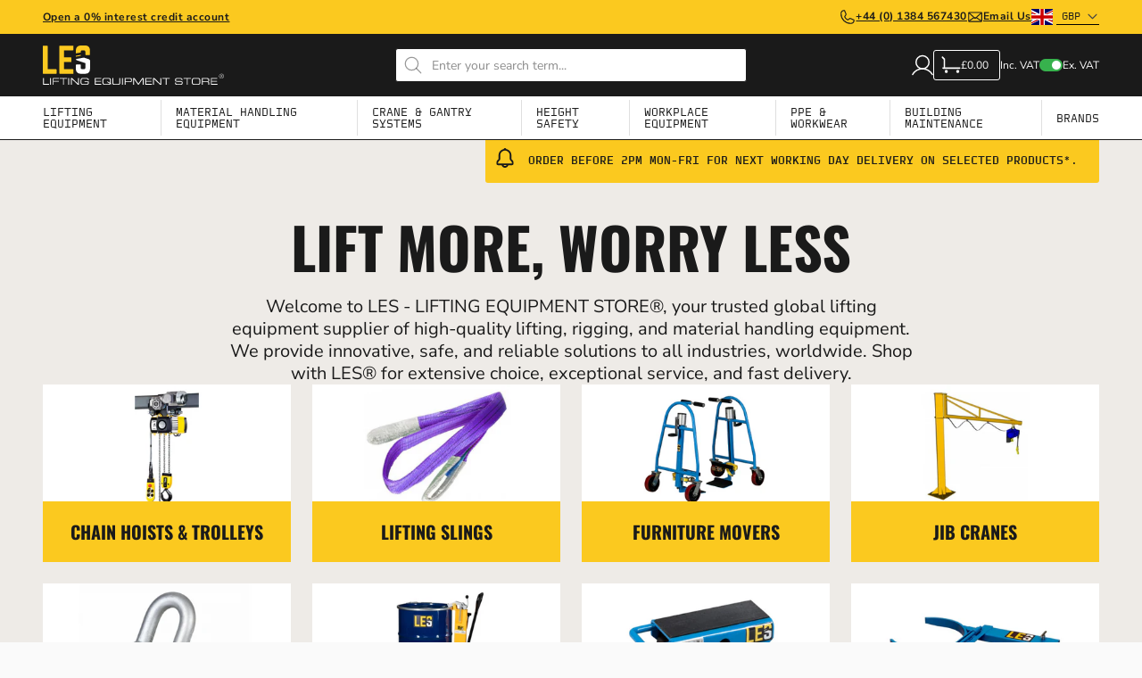

--- FILE ---
content_type: text/html; charset=utf-8
request_url: https://liftingequipmentstore.com/
body_size: 65076
content:
<!doctype html>

<html lang="en">

    <head>

      <!-- Google Tag Manager -->
<script>(function(w,d,s,l,i){w[l]=w[l]||[];w[l].push({'gtm.start':
new Date().getTime(),event:'gtm.js'});var f=d.getElementsByTagName(s)[0],
j=d.createElement(s),dl=l!='dataLayer'?'&l='+l:'';j.async=true;j.src=
'https://www.googletagmanager.com/gtm.js?id='+i+dl;f.parentNode.insertBefore(j,f);
})(window,document,'script','dataLayer','GTM-WM7GB7R');</script>
<!-- End Google Tag Manager --><meta charset="utf-8">
<meta http-equiv="X-UA-Compatible" content="IE=edge">
<meta name="viewport" content="width=device-width, initial-scale=1.0, maximum-scale=5.0, user-scalable=1">
<link rel="canonical" href="https://liftingequipmentstore.com/" />
<title>Lifting Equipment Store | Lifting Equipment &amp; Safety Gear</title>

    <meta name="description" content="Shop high-quality lifting equipment from trusted brands. Explore hoists, slings, winches, and more - ideal for industrial and commercial use. Same Day Dispatch.">


    
    <link rel="preconnect" href="https://stats.g.doubleclick.net">
    <link rel="preconnect" href="https://www.google.com">
    <link rel="preconnect" href="https://connect.facebook.net">
    <link rel="preconnect" href="https://www.google-analytics.com">
    <link rel="preconnect" href="https://fast.a.klaviyo.com">
    <link rel="preconnect" href="https://www.facebook.com">
    <link rel="preconnect" href="https://ajax.googleapis.com">
    <link rel="preconnect" href="https://productreviews.shopifycdn.com">
    <link rel="preconnect" href="https://telemetrics.klaviyo.com">
    <link rel="preconnect" href="https://fonts.googleapis.com">
    <link rel="preconnect" href="https://fonts.gstatic.com" crossorigin>
<meta property="og:site_name" content="LES - Lifting Equipment Store®">
<meta property="og:url" content="https://liftingequipmentstore.com/">
<meta property="og:title" content="Lifting Equipment Store - Lifting Equipment & Safety Gear">
<meta property="og:type" content="website">
<meta property="og:description" content="Shop high-quality lifting equipment from trusted brands. Explore hoists, slings, winches, and more - ideal for industrial and commercial use. Same Day Dispatch.">



<style>
    @font-face {
  font-family: "Nunito Sans";
  font-weight: 400;
  font-style: normal;
  font-display: swap;
  src: url("//liftingequipmentstore.com/cdn/fonts/nunito_sans/nunitosans_n4.0276fe080df0ca4e6a22d9cb55aed3ed5ba6b1da.woff2") format("woff2"),
       url("//liftingequipmentstore.com/cdn/fonts/nunito_sans/nunitosans_n4.b4964bee2f5e7fd9c3826447e73afe2baad607b7.woff") format("woff");
}

    @font-face {
  font-family: "Nunito Sans";
  font-weight: 700;
  font-style: normal;
  font-display: swap;
  src: url("//liftingequipmentstore.com/cdn/fonts/nunito_sans/nunitosans_n7.25d963ed46da26098ebeab731e90d8802d989fa5.woff2") format("woff2"),
       url("//liftingequipmentstore.com/cdn/fonts/nunito_sans/nunitosans_n7.d32e3219b3d2ec82285d3027bd673efc61a996c8.woff") format("woff");
}

    @font-face {
  font-family: "Nunito Sans";
  font-weight: 400;
  font-style: italic;
  font-display: swap;
  src: url("//liftingequipmentstore.com/cdn/fonts/nunito_sans/nunitosans_i4.6e408730afac1484cf297c30b0e67c86d17fc586.woff2") format("woff2"),
       url("//liftingequipmentstore.com/cdn/fonts/nunito_sans/nunitosans_i4.c9b6dcbfa43622b39a5990002775a8381942ae38.woff") format("woff");
}

    @font-face {
  font-family: "Nunito Sans";
  font-weight: 700;
  font-style: italic;
  font-display: swap;
  src: url("//liftingequipmentstore.com/cdn/fonts/nunito_sans/nunitosans_i7.8c1124729eec046a321e2424b2acf328c2c12139.woff2") format("woff2"),
       url("//liftingequipmentstore.com/cdn/fonts/nunito_sans/nunitosans_i7.af4cda04357273e0996d21184432bcb14651a64d.woff") format("woff");
}

    @font-face {
  font-family: Oswald;
  font-weight: 700;
  font-style: normal;
  font-display: swap;
  src: url("//liftingequipmentstore.com/cdn/fonts/oswald/oswald_n7.b3ba3d6f1b341d51018e3cfba146932b55221727.woff2") format("woff2"),
       url("//liftingequipmentstore.com/cdn/fonts/oswald/oswald_n7.6cec6bed2bb070310ad90e19ea7a56b65fd83c0b.woff") format("woff");
}

    
    @font-face {
        font-family:"autonomous";
        src:url("https://use.typekit.net/af/f29291/0000000000000000774f76e3/30/l?subset_id=2&fvd=n4&v=3") format("woff2"),url("https://use.typekit.net/af/f29291/0000000000000000774f76e3/30/d?subset_id=2&fvd=n4&v=3") format("woff"),url("https://use.typekit.net/af/f29291/0000000000000000774f76e3/30/a?subset_id=2&fvd=n4&v=3") format("opentype");
        font-display:swap;font-style:normal;font-weight:400;font-stretch:normal;
        }
        @font-face {
        font-family:"autonomous";
        src:url("https://use.typekit.net/af/f71563/0000000000000000774f76e5/30/l?primer=7cdcb44be4a7db8877ffa5c0007b8dd865b3bbc383831fe2ea177f62257a9191&fvd=n5&v=3") format("woff2"),url("https://use.typekit.net/af/f71563/0000000000000000774f76e5/30/d?primer=7cdcb44be4a7db8877ffa5c0007b8dd865b3bbc383831fe2ea177f62257a9191&fvd=n5&v=3") format("woff"),url("https://use.typekit.net/af/f71563/0000000000000000774f76e5/30/a?primer=7cdcb44be4a7db8877ffa5c0007b8dd865b3bbc383831fe2ea177f62257a9191&fvd=n5&v=3") format("opentype");
        font-display:swap;font-style:normal;font-weight:500;font-stretch:normal;
        }
        @font-face {
        font-family:"autonomous";
        src:url("https://use.typekit.net/af/4483ed/0000000000000000774f76e4/30/l?subset_id=2&fvd=n7&v=3") format("woff2"),url("https://use.typekit.net/af/4483ed/0000000000000000774f76e4/30/d?subset_id=2&fvd=n7&v=3") format("woff"),url("https://use.typekit.net/af/4483ed/0000000000000000774f76e4/30/a?subset_id=2&fvd=n7&v=3") format("opentype");
        font-display:swap;font-style:normal;font-weight:700;font-stretch:normal;
        }
</style>

        <link href="//liftingequipmentstore.com/cdn/shop/t/72/assets/application.css?v=126771144274531539161762248131" rel="preload" as="style">
        <link href="//liftingequipmentstore.com/cdn/shop/t/72/assets/application.js?v=51450406702516815381762248148" rel="preload" as="script">

        <link rel="icon" type="image/png" sizes="32x32" href="//liftingequipmentstore.com/cdn/shop/files/favicon_820cffa3-f39a-428d-88b6-bb78ad58515b_32x32_crop_center.png?v=1721120094">
        <link rel="icon" type="image/png" sizes="48x48" href="//liftingequipmentstore.com/cdn/shop/files/favicon_820cffa3-f39a-428d-88b6-bb78ad58515b_48x48_crop_center.png?v=1721120094">
        <link rel="icon" type="image/png" sizes="64x64" href="//liftingequipmentstore.com/cdn/shop/files/favicon_820cffa3-f39a-428d-88b6-bb78ad58515b_64x64_crop_center.png?v=1721120094">
        <link rel="icon" type="image/png" sizes="128x128" href="//liftingequipmentstore.com/cdn/shop/files/favicon_820cffa3-f39a-428d-88b6-bb78ad58515b_128x128_crop_center.png?v=1721120094">
        
        
        <!-- content for header -->
        <script>window.performance && window.performance.mark && window.performance.mark('shopify.content_for_header.start');</script><meta name="google-site-verification" content="t19k1he8FS2G6PkPVOJeh3sQKyWXGzibwhX_dZcO_6Y">
<meta id="shopify-digital-wallet" name="shopify-digital-wallet" content="/87102456093/digital_wallets/dialog">
<meta name="shopify-checkout-api-token" content="7a3cee5e23f42f9527d62d0da639b3b1">
<meta id="in-context-paypal-metadata" data-shop-id="87102456093" data-venmo-supported="false" data-environment="production" data-locale="en_US" data-paypal-v4="true" data-currency="GBP">
<script async="async" src="/checkouts/internal/preloads.js?locale=en-GB"></script>
<link rel="preconnect" href="https://shop.app" crossorigin="anonymous">
<script async="async" src="https://shop.app/checkouts/internal/preloads.js?locale=en-GB&shop_id=87102456093" crossorigin="anonymous"></script>
<script id="apple-pay-shop-capabilities" type="application/json">{"shopId":87102456093,"countryCode":"GB","currencyCode":"GBP","merchantCapabilities":["supports3DS"],"merchantId":"gid:\/\/shopify\/Shop\/87102456093","merchantName":"LES - Lifting Equipment Store®","requiredBillingContactFields":["postalAddress","email","phone"],"requiredShippingContactFields":["postalAddress","email","phone"],"shippingType":"shipping","supportedNetworks":["visa","maestro","masterCard","amex","discover","elo"],"total":{"type":"pending","label":"LES - Lifting Equipment Store®","amount":"1.00"},"shopifyPaymentsEnabled":true,"supportsSubscriptions":true}</script>
<script id="shopify-features" type="application/json">{"accessToken":"7a3cee5e23f42f9527d62d0da639b3b1","betas":["rich-media-storefront-analytics"],"domain":"liftingequipmentstore.com","predictiveSearch":true,"shopId":87102456093,"locale":"en"}</script>
<script>var Shopify = Shopify || {};
Shopify.shop = "lifting-equipment-store-uk.myshopify.com";
Shopify.locale = "en";
Shopify.currency = {"active":"GBP","rate":"1.0"};
Shopify.country = "GB";
Shopify.theme = {"name":"Cake: Variant Imagery Go Live [29\/10\/2025]","id":186722255232,"schema_name":"Cake","schema_version":"1.0.0","theme_store_id":null,"role":"main"};
Shopify.theme.handle = "null";
Shopify.theme.style = {"id":null,"handle":null};
Shopify.cdnHost = "liftingequipmentstore.com/cdn";
Shopify.routes = Shopify.routes || {};
Shopify.routes.root = "/";</script>
<script type="module">!function(o){(o.Shopify=o.Shopify||{}).modules=!0}(window);</script>
<script>!function(o){function n(){var o=[];function n(){o.push(Array.prototype.slice.apply(arguments))}return n.q=o,n}var t=o.Shopify=o.Shopify||{};t.loadFeatures=n(),t.autoloadFeatures=n()}(window);</script>
<script>
  window.ShopifyPay = window.ShopifyPay || {};
  window.ShopifyPay.apiHost = "shop.app\/pay";
  window.ShopifyPay.redirectState = null;
</script>
<script id="shop-js-analytics" type="application/json">{"pageType":"index"}</script>
<script defer="defer" async type="module" src="//liftingequipmentstore.com/cdn/shopifycloud/shop-js/modules/v2/client.init-shop-cart-sync_C5BV16lS.en.esm.js"></script>
<script defer="defer" async type="module" src="//liftingequipmentstore.com/cdn/shopifycloud/shop-js/modules/v2/chunk.common_CygWptCX.esm.js"></script>
<script type="module">
  await import("//liftingequipmentstore.com/cdn/shopifycloud/shop-js/modules/v2/client.init-shop-cart-sync_C5BV16lS.en.esm.js");
await import("//liftingequipmentstore.com/cdn/shopifycloud/shop-js/modules/v2/chunk.common_CygWptCX.esm.js");

  window.Shopify.SignInWithShop?.initShopCartSync?.({"fedCMEnabled":true,"windoidEnabled":true});

</script>
<script>
  window.Shopify = window.Shopify || {};
  if (!window.Shopify.featureAssets) window.Shopify.featureAssets = {};
  window.Shopify.featureAssets['shop-js'] = {"shop-cart-sync":["modules/v2/client.shop-cart-sync_ZFArdW7E.en.esm.js","modules/v2/chunk.common_CygWptCX.esm.js"],"init-fed-cm":["modules/v2/client.init-fed-cm_CmiC4vf6.en.esm.js","modules/v2/chunk.common_CygWptCX.esm.js"],"shop-button":["modules/v2/client.shop-button_tlx5R9nI.en.esm.js","modules/v2/chunk.common_CygWptCX.esm.js"],"shop-cash-offers":["modules/v2/client.shop-cash-offers_DOA2yAJr.en.esm.js","modules/v2/chunk.common_CygWptCX.esm.js","modules/v2/chunk.modal_D71HUcav.esm.js"],"init-windoid":["modules/v2/client.init-windoid_sURxWdc1.en.esm.js","modules/v2/chunk.common_CygWptCX.esm.js"],"shop-toast-manager":["modules/v2/client.shop-toast-manager_ClPi3nE9.en.esm.js","modules/v2/chunk.common_CygWptCX.esm.js"],"init-shop-email-lookup-coordinator":["modules/v2/client.init-shop-email-lookup-coordinator_B8hsDcYM.en.esm.js","modules/v2/chunk.common_CygWptCX.esm.js"],"init-shop-cart-sync":["modules/v2/client.init-shop-cart-sync_C5BV16lS.en.esm.js","modules/v2/chunk.common_CygWptCX.esm.js"],"avatar":["modules/v2/client.avatar_BTnouDA3.en.esm.js"],"pay-button":["modules/v2/client.pay-button_FdsNuTd3.en.esm.js","modules/v2/chunk.common_CygWptCX.esm.js"],"init-customer-accounts":["modules/v2/client.init-customer-accounts_DxDtT_ad.en.esm.js","modules/v2/client.shop-login-button_C5VAVYt1.en.esm.js","modules/v2/chunk.common_CygWptCX.esm.js","modules/v2/chunk.modal_D71HUcav.esm.js"],"init-shop-for-new-customer-accounts":["modules/v2/client.init-shop-for-new-customer-accounts_ChsxoAhi.en.esm.js","modules/v2/client.shop-login-button_C5VAVYt1.en.esm.js","modules/v2/chunk.common_CygWptCX.esm.js","modules/v2/chunk.modal_D71HUcav.esm.js"],"shop-login-button":["modules/v2/client.shop-login-button_C5VAVYt1.en.esm.js","modules/v2/chunk.common_CygWptCX.esm.js","modules/v2/chunk.modal_D71HUcav.esm.js"],"init-customer-accounts-sign-up":["modules/v2/client.init-customer-accounts-sign-up_CPSyQ0Tj.en.esm.js","modules/v2/client.shop-login-button_C5VAVYt1.en.esm.js","modules/v2/chunk.common_CygWptCX.esm.js","modules/v2/chunk.modal_D71HUcav.esm.js"],"shop-follow-button":["modules/v2/client.shop-follow-button_Cva4Ekp9.en.esm.js","modules/v2/chunk.common_CygWptCX.esm.js","modules/v2/chunk.modal_D71HUcav.esm.js"],"checkout-modal":["modules/v2/client.checkout-modal_BPM8l0SH.en.esm.js","modules/v2/chunk.common_CygWptCX.esm.js","modules/v2/chunk.modal_D71HUcav.esm.js"],"lead-capture":["modules/v2/client.lead-capture_Bi8yE_yS.en.esm.js","modules/v2/chunk.common_CygWptCX.esm.js","modules/v2/chunk.modal_D71HUcav.esm.js"],"shop-login":["modules/v2/client.shop-login_D6lNrXab.en.esm.js","modules/v2/chunk.common_CygWptCX.esm.js","modules/v2/chunk.modal_D71HUcav.esm.js"],"payment-terms":["modules/v2/client.payment-terms_CZxnsJam.en.esm.js","modules/v2/chunk.common_CygWptCX.esm.js","modules/v2/chunk.modal_D71HUcav.esm.js"]};
</script>
<script>(function() {
  var isLoaded = false;
  function asyncLoad() {
    if (isLoaded) return;
    isLoaded = true;
    var urls = ["https:\/\/chimpstatic.com\/mcjs-connected\/js\/users\/64f6354e23d50fc3d710c047e\/4a09c68364fdddc7eefc2ae1f.js?shop=lifting-equipment-store-uk.myshopify.com","https:\/\/widget.trustpilot.com\/bootstrap\/v5\/tp.widget.sync.bootstrap.min.js?shop=lifting-equipment-store-uk.myshopify.com","https:\/\/ecommplugins-scripts.trustpilot.com\/v2.1\/js\/header.min.js?settings=eyJrZXkiOiJjenJhWEhVZGVzYmFUVUs3IiwicyI6InNrdSJ9\u0026v=2.5\u0026shop=lifting-equipment-store-uk.myshopify.com","https:\/\/ecommplugins-trustboxsettings.trustpilot.com\/lifting-equipment-store-uk.myshopify.com.js?settings=1728289439612\u0026shop=lifting-equipment-store-uk.myshopify.com","https:\/\/cdn-app.sealsubscriptions.com\/shopify\/public\/js\/sealsubscriptions.js?shop=lifting-equipment-store-uk.myshopify.com"];
    for (var i = 0; i < urls.length; i++) {
      var s = document.createElement('script');
      s.type = 'text/javascript';
      s.async = true;
      s.src = urls[i];
      var x = document.getElementsByTagName('script')[0];
      x.parentNode.insertBefore(s, x);
    }
  };
  if(window.attachEvent) {
    window.attachEvent('onload', asyncLoad);
  } else {
    window.addEventListener('load', asyncLoad, false);
  }
})();</script>
<script id="__st">var __st={"a":87102456093,"offset":0,"reqid":"c16a65ba-10ba-457e-8c82-a987e3ec237a-1768833352","pageurl":"liftingequipmentstore.com\/","u":"255e97aabebb","p":"home"};</script>
<script>window.ShopifyPaypalV4VisibilityTracking = true;</script>
<script id="captcha-bootstrap">!function(){'use strict';const t='contact',e='account',n='new_comment',o=[[t,t],['blogs',n],['comments',n],[t,'customer']],c=[[e,'customer_login'],[e,'guest_login'],[e,'recover_customer_password'],[e,'create_customer']],r=t=>t.map((([t,e])=>`form[action*='/${t}']:not([data-nocaptcha='true']) input[name='form_type'][value='${e}']`)).join(','),a=t=>()=>t?[...document.querySelectorAll(t)].map((t=>t.form)):[];function s(){const t=[...o],e=r(t);return a(e)}const i='password',u='form_key',d=['recaptcha-v3-token','g-recaptcha-response','h-captcha-response',i],f=()=>{try{return window.sessionStorage}catch{return}},m='__shopify_v',_=t=>t.elements[u];function p(t,e,n=!1){try{const o=window.sessionStorage,c=JSON.parse(o.getItem(e)),{data:r}=function(t){const{data:e,action:n}=t;return t[m]||n?{data:e,action:n}:{data:t,action:n}}(c);for(const[e,n]of Object.entries(r))t.elements[e]&&(t.elements[e].value=n);n&&o.removeItem(e)}catch(o){console.error('form repopulation failed',{error:o})}}const l='form_type',E='cptcha';function T(t){t.dataset[E]=!0}const w=window,h=w.document,L='Shopify',v='ce_forms',y='captcha';let A=!1;((t,e)=>{const n=(g='f06e6c50-85a8-45c8-87d0-21a2b65856fe',I='https://cdn.shopify.com/shopifycloud/storefront-forms-hcaptcha/ce_storefront_forms_captcha_hcaptcha.v1.5.2.iife.js',D={infoText:'Protected by hCaptcha',privacyText:'Privacy',termsText:'Terms'},(t,e,n)=>{const o=w[L][v],c=o.bindForm;if(c)return c(t,g,e,D).then(n);var r;o.q.push([[t,g,e,D],n]),r=I,A||(h.body.append(Object.assign(h.createElement('script'),{id:'captcha-provider',async:!0,src:r})),A=!0)});var g,I,D;w[L]=w[L]||{},w[L][v]=w[L][v]||{},w[L][v].q=[],w[L][y]=w[L][y]||{},w[L][y].protect=function(t,e){n(t,void 0,e),T(t)},Object.freeze(w[L][y]),function(t,e,n,w,h,L){const[v,y,A,g]=function(t,e,n){const i=e?o:[],u=t?c:[],d=[...i,...u],f=r(d),m=r(i),_=r(d.filter((([t,e])=>n.includes(e))));return[a(f),a(m),a(_),s()]}(w,h,L),I=t=>{const e=t.target;return e instanceof HTMLFormElement?e:e&&e.form},D=t=>v().includes(t);t.addEventListener('submit',(t=>{const e=I(t);if(!e)return;const n=D(e)&&!e.dataset.hcaptchaBound&&!e.dataset.recaptchaBound,o=_(e),c=g().includes(e)&&(!o||!o.value);(n||c)&&t.preventDefault(),c&&!n&&(function(t){try{if(!f())return;!function(t){const e=f();if(!e)return;const n=_(t);if(!n)return;const o=n.value;o&&e.removeItem(o)}(t);const e=Array.from(Array(32),(()=>Math.random().toString(36)[2])).join('');!function(t,e){_(t)||t.append(Object.assign(document.createElement('input'),{type:'hidden',name:u})),t.elements[u].value=e}(t,e),function(t,e){const n=f();if(!n)return;const o=[...t.querySelectorAll(`input[type='${i}']`)].map((({name:t})=>t)),c=[...d,...o],r={};for(const[a,s]of new FormData(t).entries())c.includes(a)||(r[a]=s);n.setItem(e,JSON.stringify({[m]:1,action:t.action,data:r}))}(t,e)}catch(e){console.error('failed to persist form',e)}}(e),e.submit())}));const S=(t,e)=>{t&&!t.dataset[E]&&(n(t,e.some((e=>e===t))),T(t))};for(const o of['focusin','change'])t.addEventListener(o,(t=>{const e=I(t);D(e)&&S(e,y())}));const B=e.get('form_key'),M=e.get(l),P=B&&M;t.addEventListener('DOMContentLoaded',(()=>{const t=y();if(P)for(const e of t)e.elements[l].value===M&&p(e,B);[...new Set([...A(),...v().filter((t=>'true'===t.dataset.shopifyCaptcha))])].forEach((e=>S(e,t)))}))}(h,new URLSearchParams(w.location.search),n,t,e,['guest_login'])})(!0,!0)}();</script>
<script integrity="sha256-4kQ18oKyAcykRKYeNunJcIwy7WH5gtpwJnB7kiuLZ1E=" data-source-attribution="shopify.loadfeatures" defer="defer" src="//liftingequipmentstore.com/cdn/shopifycloud/storefront/assets/storefront/load_feature-a0a9edcb.js" crossorigin="anonymous"></script>
<script crossorigin="anonymous" defer="defer" src="//liftingequipmentstore.com/cdn/shopifycloud/storefront/assets/shopify_pay/storefront-65b4c6d7.js?v=20250812"></script>
<script data-source-attribution="shopify.dynamic_checkout.dynamic.init">var Shopify=Shopify||{};Shopify.PaymentButton=Shopify.PaymentButton||{isStorefrontPortableWallets:!0,init:function(){window.Shopify.PaymentButton.init=function(){};var t=document.createElement("script");t.src="https://liftingequipmentstore.com/cdn/shopifycloud/portable-wallets/latest/portable-wallets.en.js",t.type="module",document.head.appendChild(t)}};
</script>
<script data-source-attribution="shopify.dynamic_checkout.buyer_consent">
  function portableWalletsHideBuyerConsent(e){var t=document.getElementById("shopify-buyer-consent"),n=document.getElementById("shopify-subscription-policy-button");t&&n&&(t.classList.add("hidden"),t.setAttribute("aria-hidden","true"),n.removeEventListener("click",e))}function portableWalletsShowBuyerConsent(e){var t=document.getElementById("shopify-buyer-consent"),n=document.getElementById("shopify-subscription-policy-button");t&&n&&(t.classList.remove("hidden"),t.removeAttribute("aria-hidden"),n.addEventListener("click",e))}window.Shopify?.PaymentButton&&(window.Shopify.PaymentButton.hideBuyerConsent=portableWalletsHideBuyerConsent,window.Shopify.PaymentButton.showBuyerConsent=portableWalletsShowBuyerConsent);
</script>
<script data-source-attribution="shopify.dynamic_checkout.cart.bootstrap">document.addEventListener("DOMContentLoaded",(function(){function t(){return document.querySelector("shopify-accelerated-checkout-cart, shopify-accelerated-checkout")}if(t())Shopify.PaymentButton.init();else{new MutationObserver((function(e,n){t()&&(Shopify.PaymentButton.init(),n.disconnect())})).observe(document.body,{childList:!0,subtree:!0})}}));
</script>
<script id='scb4127' type='text/javascript' async='' src='https://liftingequipmentstore.com/cdn/shopifycloud/privacy-banner/storefront-banner.js'></script><link id="shopify-accelerated-checkout-styles" rel="stylesheet" media="screen" href="https://liftingequipmentstore.com/cdn/shopifycloud/portable-wallets/latest/accelerated-checkout-backwards-compat.css" crossorigin="anonymous">
<style id="shopify-accelerated-checkout-cart">
        #shopify-buyer-consent {
  margin-top: 1em;
  display: inline-block;
  width: 100%;
}

#shopify-buyer-consent.hidden {
  display: none;
}

#shopify-subscription-policy-button {
  background: none;
  border: none;
  padding: 0;
  text-decoration: underline;
  font-size: inherit;
  cursor: pointer;
}

#shopify-subscription-policy-button::before {
  box-shadow: none;
}

      </style>

<script>window.performance && window.performance.mark && window.performance.mark('shopify.content_for_header.end');</script>

        <!-- global colours -->
        <style>
            :root {
                --color-white: #FFFFFF;
                --color-grey-light: #f1f3f5;
                --color-black: #1A1A1A;
                --color-cream: #EEEBE7;
                --color-yellow: #FBC91F;
                --color-green: #37B24D;
                --color-success: #32C079;
                --color-failure: #E23A3A;
                --color-warning: #FFAA33;
            }
        </style>

        <!-- core css -->
        <link href="//liftingequipmentstore.com/cdn/shop/t/72/assets/application.css?v=126771144274531539161762248131" rel="stylesheet">

        <!-- TrustBox script -->
        <script src="//widget.trustpilot.com/bootstrap/v5/tp.widget.bootstrap.min.js" async></script>
        <!-- End TrustBox script -->

        

        <!-- global variables -->
        <script>
            Shopify.money_format = '£{{amount}}';
            const label_add_to_cart = "Add to Trolley";
            const label_sold_out = "Sold Out";
            const label_choose_options = "Choose Options";
            const label_choose = "Choose";
            const tax_percentage = 20;
            const next_day = "Translation missing: en.general.delivery.next_day";
        </script>

        <script type="application/ld+json">
            {
              "@context": "https://schema.org",
              "@type": "Corporation",
              "name": "Lifting Equipment Store",
              "alternateName": "LES",
              "url": "https://liftingequipmentstore.com/",
              "logo": "https://liftingequipmentstore.com/cdn/shop/files/favicon_820cffa3-f39a-428d-88b6-bb78ad58515b_128x128_crop_center.png?v=1721120094",
              "contactPoint": {
                "@type": "ContactPoint",
                "telephone": "+441384567430",
                "contactType": "customer service",
                "areaServed": "GB",
                "availableLanguage": "en"
              },
              "sameAs": [
                "https://www.facebook.com/LiftingEquipmentStore",
                "https://www.instagram.com/liftingstore/?hl=en",
                "https://www.linkedin.com/company/lifting-equipment-store"
              ]
            }
            </script>

    <!-- BEGIN app block: shopify://apps/klaviyo-email-marketing-sms/blocks/klaviyo-onsite-embed/2632fe16-c075-4321-a88b-50b567f42507 -->












  <script async src="https://static.klaviyo.com/onsite/js/VQPPfr/klaviyo.js?company_id=VQPPfr"></script>
  <script>!function(){if(!window.klaviyo){window._klOnsite=window._klOnsite||[];try{window.klaviyo=new Proxy({},{get:function(n,i){return"push"===i?function(){var n;(n=window._klOnsite).push.apply(n,arguments)}:function(){for(var n=arguments.length,o=new Array(n),w=0;w<n;w++)o[w]=arguments[w];var t="function"==typeof o[o.length-1]?o.pop():void 0,e=new Promise((function(n){window._klOnsite.push([i].concat(o,[function(i){t&&t(i),n(i)}]))}));return e}}})}catch(n){window.klaviyo=window.klaviyo||[],window.klaviyo.push=function(){var n;(n=window._klOnsite).push.apply(n,arguments)}}}}();</script>

  




  <script>
    window.klaviyoReviewsProductDesignMode = false
  </script>



  <!-- BEGIN app snippet: customer-hub-data --><script>
  if (!window.customerHub) {
    window.customerHub = {};
  }
  window.customerHub.storefrontRoutes = {
    login: "/account/login?return_url=%2F%23k-hub",
    register: "/account/register?return_url=%2F%23k-hub",
    logout: "/account/logout",
    profile: "/account",
    addresses: "/account/addresses",
  };
  
  window.customerHub.userId = null;
  
  window.customerHub.storeDomain = "lifting-equipment-store-uk.myshopify.com";

  

  
    window.customerHub.storeLocale = {
        currentLanguage: 'en',
        currentCountry: 'GB',
        availableLanguages: [
          
            {
              iso_code: 'en',
              endonym_name: 'English'
            }
          
        ],
        availableCountries: [
          
            {
              iso_code: 'AF',
              name: 'Afghanistan',
              currency_code: 'AFN'
            },
          
            {
              iso_code: 'AX',
              name: 'Åland Islands',
              currency_code: 'EUR'
            },
          
            {
              iso_code: 'AL',
              name: 'Albania',
              currency_code: 'ALL'
            },
          
            {
              iso_code: 'DZ',
              name: 'Algeria',
              currency_code: 'DZD'
            },
          
            {
              iso_code: 'AD',
              name: 'Andorra',
              currency_code: 'EUR'
            },
          
            {
              iso_code: 'AO',
              name: 'Angola',
              currency_code: 'GBP'
            },
          
            {
              iso_code: 'AI',
              name: 'Anguilla',
              currency_code: 'XCD'
            },
          
            {
              iso_code: 'AG',
              name: 'Antigua &amp; Barbuda',
              currency_code: 'XCD'
            },
          
            {
              iso_code: 'AR',
              name: 'Argentina',
              currency_code: 'GBP'
            },
          
            {
              iso_code: 'AM',
              name: 'Armenia',
              currency_code: 'AMD'
            },
          
            {
              iso_code: 'AW',
              name: 'Aruba',
              currency_code: 'AWG'
            },
          
            {
              iso_code: 'AC',
              name: 'Ascension Island',
              currency_code: 'SHP'
            },
          
            {
              iso_code: 'AU',
              name: 'Australia',
              currency_code: 'AUD'
            },
          
            {
              iso_code: 'AT',
              name: 'Austria',
              currency_code: 'EUR'
            },
          
            {
              iso_code: 'AZ',
              name: 'Azerbaijan',
              currency_code: 'AZN'
            },
          
            {
              iso_code: 'BS',
              name: 'Bahamas',
              currency_code: 'BSD'
            },
          
            {
              iso_code: 'BH',
              name: 'Bahrain',
              currency_code: 'GBP'
            },
          
            {
              iso_code: 'BD',
              name: 'Bangladesh',
              currency_code: 'BDT'
            },
          
            {
              iso_code: 'BB',
              name: 'Barbados',
              currency_code: 'BBD'
            },
          
            {
              iso_code: 'BY',
              name: 'Belarus',
              currency_code: 'GBP'
            },
          
            {
              iso_code: 'BE',
              name: 'Belgium',
              currency_code: 'EUR'
            },
          
            {
              iso_code: 'BZ',
              name: 'Belize',
              currency_code: 'BZD'
            },
          
            {
              iso_code: 'BJ',
              name: 'Benin',
              currency_code: 'XOF'
            },
          
            {
              iso_code: 'BM',
              name: 'Bermuda',
              currency_code: 'USD'
            },
          
            {
              iso_code: 'BT',
              name: 'Bhutan',
              currency_code: 'GBP'
            },
          
            {
              iso_code: 'BO',
              name: 'Bolivia',
              currency_code: 'BOB'
            },
          
            {
              iso_code: 'BA',
              name: 'Bosnia &amp; Herzegovina',
              currency_code: 'BAM'
            },
          
            {
              iso_code: 'BW',
              name: 'Botswana',
              currency_code: 'BWP'
            },
          
            {
              iso_code: 'BR',
              name: 'Brazil',
              currency_code: 'GBP'
            },
          
            {
              iso_code: 'IO',
              name: 'British Indian Ocean Territory',
              currency_code: 'USD'
            },
          
            {
              iso_code: 'VG',
              name: 'British Virgin Islands',
              currency_code: 'USD'
            },
          
            {
              iso_code: 'BN',
              name: 'Brunei',
              currency_code: 'BND'
            },
          
            {
              iso_code: 'BG',
              name: 'Bulgaria',
              currency_code: 'EUR'
            },
          
            {
              iso_code: 'BF',
              name: 'Burkina Faso',
              currency_code: 'XOF'
            },
          
            {
              iso_code: 'BI',
              name: 'Burundi',
              currency_code: 'BIF'
            },
          
            {
              iso_code: 'KH',
              name: 'Cambodia',
              currency_code: 'KHR'
            },
          
            {
              iso_code: 'CM',
              name: 'Cameroon',
              currency_code: 'XAF'
            },
          
            {
              iso_code: 'CA',
              name: 'Canada',
              currency_code: 'CAD'
            },
          
            {
              iso_code: 'CV',
              name: 'Cape Verde',
              currency_code: 'CVE'
            },
          
            {
              iso_code: 'BQ',
              name: 'Caribbean Netherlands',
              currency_code: 'USD'
            },
          
            {
              iso_code: 'KY',
              name: 'Cayman Islands',
              currency_code: 'KYD'
            },
          
            {
              iso_code: 'CF',
              name: 'Central African Republic',
              currency_code: 'XAF'
            },
          
            {
              iso_code: 'TD',
              name: 'Chad',
              currency_code: 'XAF'
            },
          
            {
              iso_code: 'CL',
              name: 'Chile',
              currency_code: 'GBP'
            },
          
            {
              iso_code: 'CN',
              name: 'China',
              currency_code: 'CNY'
            },
          
            {
              iso_code: 'CX',
              name: 'Christmas Island',
              currency_code: 'AUD'
            },
          
            {
              iso_code: 'CC',
              name: 'Cocos (Keeling) Islands',
              currency_code: 'AUD'
            },
          
            {
              iso_code: 'CO',
              name: 'Colombia',
              currency_code: 'GBP'
            },
          
            {
              iso_code: 'KM',
              name: 'Comoros',
              currency_code: 'KMF'
            },
          
            {
              iso_code: 'CG',
              name: 'Congo - Brazzaville',
              currency_code: 'XAF'
            },
          
            {
              iso_code: 'CD',
              name: 'Congo - Kinshasa',
              currency_code: 'CDF'
            },
          
            {
              iso_code: 'CK',
              name: 'Cook Islands',
              currency_code: 'NZD'
            },
          
            {
              iso_code: 'CR',
              name: 'Costa Rica',
              currency_code: 'CRC'
            },
          
            {
              iso_code: 'CI',
              name: 'Côte d’Ivoire',
              currency_code: 'XOF'
            },
          
            {
              iso_code: 'HR',
              name: 'Croatia',
              currency_code: 'EUR'
            },
          
            {
              iso_code: 'CW',
              name: 'Curaçao',
              currency_code: 'ANG'
            },
          
            {
              iso_code: 'CY',
              name: 'Cyprus',
              currency_code: 'EUR'
            },
          
            {
              iso_code: 'CZ',
              name: 'Czechia',
              currency_code: 'CZK'
            },
          
            {
              iso_code: 'DK',
              name: 'Denmark',
              currency_code: 'DKK'
            },
          
            {
              iso_code: 'DJ',
              name: 'Djibouti',
              currency_code: 'DJF'
            },
          
            {
              iso_code: 'DM',
              name: 'Dominica',
              currency_code: 'XCD'
            },
          
            {
              iso_code: 'DO',
              name: 'Dominican Republic',
              currency_code: 'DOP'
            },
          
            {
              iso_code: 'EC',
              name: 'Ecuador',
              currency_code: 'USD'
            },
          
            {
              iso_code: 'EG',
              name: 'Egypt',
              currency_code: 'EGP'
            },
          
            {
              iso_code: 'SV',
              name: 'El Salvador',
              currency_code: 'USD'
            },
          
            {
              iso_code: 'GQ',
              name: 'Equatorial Guinea',
              currency_code: 'XAF'
            },
          
            {
              iso_code: 'ER',
              name: 'Eritrea',
              currency_code: 'GBP'
            },
          
            {
              iso_code: 'EE',
              name: 'Estonia',
              currency_code: 'EUR'
            },
          
            {
              iso_code: 'SZ',
              name: 'Eswatini',
              currency_code: 'GBP'
            },
          
            {
              iso_code: 'ET',
              name: 'Ethiopia',
              currency_code: 'ETB'
            },
          
            {
              iso_code: 'FK',
              name: 'Falkland Islands',
              currency_code: 'FKP'
            },
          
            {
              iso_code: 'FO',
              name: 'Faroe Islands',
              currency_code: 'DKK'
            },
          
            {
              iso_code: 'FJ',
              name: 'Fiji',
              currency_code: 'FJD'
            },
          
            {
              iso_code: 'FI',
              name: 'Finland',
              currency_code: 'EUR'
            },
          
            {
              iso_code: 'FR',
              name: 'France',
              currency_code: 'EUR'
            },
          
            {
              iso_code: 'GF',
              name: 'French Guiana',
              currency_code: 'EUR'
            },
          
            {
              iso_code: 'PF',
              name: 'French Polynesia',
              currency_code: 'XPF'
            },
          
            {
              iso_code: 'TF',
              name: 'French Southern Territories',
              currency_code: 'EUR'
            },
          
            {
              iso_code: 'GA',
              name: 'Gabon',
              currency_code: 'XOF'
            },
          
            {
              iso_code: 'GM',
              name: 'Gambia',
              currency_code: 'GMD'
            },
          
            {
              iso_code: 'GE',
              name: 'Georgia',
              currency_code: 'GBP'
            },
          
            {
              iso_code: 'DE',
              name: 'Germany',
              currency_code: 'EUR'
            },
          
            {
              iso_code: 'GH',
              name: 'Ghana',
              currency_code: 'GBP'
            },
          
            {
              iso_code: 'GI',
              name: 'Gibraltar',
              currency_code: 'GBP'
            },
          
            {
              iso_code: 'GR',
              name: 'Greece',
              currency_code: 'EUR'
            },
          
            {
              iso_code: 'GL',
              name: 'Greenland',
              currency_code: 'DKK'
            },
          
            {
              iso_code: 'GD',
              name: 'Grenada',
              currency_code: 'XCD'
            },
          
            {
              iso_code: 'GP',
              name: 'Guadeloupe',
              currency_code: 'EUR'
            },
          
            {
              iso_code: 'GT',
              name: 'Guatemala',
              currency_code: 'GTQ'
            },
          
            {
              iso_code: 'GG',
              name: 'Guernsey',
              currency_code: 'GBP'
            },
          
            {
              iso_code: 'GN',
              name: 'Guinea',
              currency_code: 'GNF'
            },
          
            {
              iso_code: 'GW',
              name: 'Guinea-Bissau',
              currency_code: 'XOF'
            },
          
            {
              iso_code: 'GY',
              name: 'Guyana',
              currency_code: 'GYD'
            },
          
            {
              iso_code: 'HT',
              name: 'Haiti',
              currency_code: 'GBP'
            },
          
            {
              iso_code: 'HN',
              name: 'Honduras',
              currency_code: 'HNL'
            },
          
            {
              iso_code: 'HK',
              name: 'Hong Kong SAR',
              currency_code: 'HKD'
            },
          
            {
              iso_code: 'HU',
              name: 'Hungary',
              currency_code: 'HUF'
            },
          
            {
              iso_code: 'IS',
              name: 'Iceland',
              currency_code: 'ISK'
            },
          
            {
              iso_code: 'IN',
              name: 'India',
              currency_code: 'INR'
            },
          
            {
              iso_code: 'ID',
              name: 'Indonesia',
              currency_code: 'IDR'
            },
          
            {
              iso_code: 'IQ',
              name: 'Iraq',
              currency_code: 'GBP'
            },
          
            {
              iso_code: 'IE',
              name: 'Ireland',
              currency_code: 'EUR'
            },
          
            {
              iso_code: 'IM',
              name: 'Isle of Man',
              currency_code: 'GBP'
            },
          
            {
              iso_code: 'IL',
              name: 'Israel',
              currency_code: 'ILS'
            },
          
            {
              iso_code: 'IT',
              name: 'Italy',
              currency_code: 'EUR'
            },
          
            {
              iso_code: 'JM',
              name: 'Jamaica',
              currency_code: 'JMD'
            },
          
            {
              iso_code: 'JP',
              name: 'Japan',
              currency_code: 'JPY'
            },
          
            {
              iso_code: 'JE',
              name: 'Jersey',
              currency_code: 'GBP'
            },
          
            {
              iso_code: 'JO',
              name: 'Jordan',
              currency_code: 'GBP'
            },
          
            {
              iso_code: 'KZ',
              name: 'Kazakhstan',
              currency_code: 'KZT'
            },
          
            {
              iso_code: 'KE',
              name: 'Kenya',
              currency_code: 'KES'
            },
          
            {
              iso_code: 'KI',
              name: 'Kiribati',
              currency_code: 'GBP'
            },
          
            {
              iso_code: 'XK',
              name: 'Kosovo',
              currency_code: 'EUR'
            },
          
            {
              iso_code: 'KW',
              name: 'Kuwait',
              currency_code: 'GBP'
            },
          
            {
              iso_code: 'KG',
              name: 'Kyrgyzstan',
              currency_code: 'KGS'
            },
          
            {
              iso_code: 'LA',
              name: 'Laos',
              currency_code: 'LAK'
            },
          
            {
              iso_code: 'LV',
              name: 'Latvia',
              currency_code: 'EUR'
            },
          
            {
              iso_code: 'LB',
              name: 'Lebanon',
              currency_code: 'LBP'
            },
          
            {
              iso_code: 'LS',
              name: 'Lesotho',
              currency_code: 'GBP'
            },
          
            {
              iso_code: 'LR',
              name: 'Liberia',
              currency_code: 'GBP'
            },
          
            {
              iso_code: 'LY',
              name: 'Libya',
              currency_code: 'GBP'
            },
          
            {
              iso_code: 'LI',
              name: 'Liechtenstein',
              currency_code: 'CHF'
            },
          
            {
              iso_code: 'LT',
              name: 'Lithuania',
              currency_code: 'EUR'
            },
          
            {
              iso_code: 'LU',
              name: 'Luxembourg',
              currency_code: 'EUR'
            },
          
            {
              iso_code: 'MO',
              name: 'Macao SAR',
              currency_code: 'MOP'
            },
          
            {
              iso_code: 'MG',
              name: 'Madagascar',
              currency_code: 'GBP'
            },
          
            {
              iso_code: 'MW',
              name: 'Malawi',
              currency_code: 'MWK'
            },
          
            {
              iso_code: 'MY',
              name: 'Malaysia',
              currency_code: 'MYR'
            },
          
            {
              iso_code: 'MV',
              name: 'Maldives',
              currency_code: 'MVR'
            },
          
            {
              iso_code: 'ML',
              name: 'Mali',
              currency_code: 'XOF'
            },
          
            {
              iso_code: 'MT',
              name: 'Malta',
              currency_code: 'EUR'
            },
          
            {
              iso_code: 'MQ',
              name: 'Martinique',
              currency_code: 'EUR'
            },
          
            {
              iso_code: 'MR',
              name: 'Mauritania',
              currency_code: 'GBP'
            },
          
            {
              iso_code: 'MU',
              name: 'Mauritius',
              currency_code: 'MUR'
            },
          
            {
              iso_code: 'YT',
              name: 'Mayotte',
              currency_code: 'EUR'
            },
          
            {
              iso_code: 'MX',
              name: 'Mexico',
              currency_code: 'GBP'
            },
          
            {
              iso_code: 'MD',
              name: 'Moldova',
              currency_code: 'MDL'
            },
          
            {
              iso_code: 'MC',
              name: 'Monaco',
              currency_code: 'EUR'
            },
          
            {
              iso_code: 'MN',
              name: 'Mongolia',
              currency_code: 'MNT'
            },
          
            {
              iso_code: 'ME',
              name: 'Montenegro',
              currency_code: 'EUR'
            },
          
            {
              iso_code: 'MS',
              name: 'Montserrat',
              currency_code: 'XCD'
            },
          
            {
              iso_code: 'MA',
              name: 'Morocco',
              currency_code: 'MAD'
            },
          
            {
              iso_code: 'MZ',
              name: 'Mozambique',
              currency_code: 'GBP'
            },
          
            {
              iso_code: 'MM',
              name: 'Myanmar (Burma)',
              currency_code: 'MMK'
            },
          
            {
              iso_code: 'NA',
              name: 'Namibia',
              currency_code: 'GBP'
            },
          
            {
              iso_code: 'NR',
              name: 'Nauru',
              currency_code: 'AUD'
            },
          
            {
              iso_code: 'NP',
              name: 'Nepal',
              currency_code: 'NPR'
            },
          
            {
              iso_code: 'NL',
              name: 'Netherlands',
              currency_code: 'EUR'
            },
          
            {
              iso_code: 'NC',
              name: 'New Caledonia',
              currency_code: 'XPF'
            },
          
            {
              iso_code: 'NZ',
              name: 'New Zealand',
              currency_code: 'NZD'
            },
          
            {
              iso_code: 'NI',
              name: 'Nicaragua',
              currency_code: 'NIO'
            },
          
            {
              iso_code: 'NE',
              name: 'Niger',
              currency_code: 'XOF'
            },
          
            {
              iso_code: 'NG',
              name: 'Nigeria',
              currency_code: 'NGN'
            },
          
            {
              iso_code: 'NU',
              name: 'Niue',
              currency_code: 'NZD'
            },
          
            {
              iso_code: 'NF',
              name: 'Norfolk Island',
              currency_code: 'AUD'
            },
          
            {
              iso_code: 'MK',
              name: 'North Macedonia',
              currency_code: 'MKD'
            },
          
            {
              iso_code: 'NO',
              name: 'Norway',
              currency_code: 'GBP'
            },
          
            {
              iso_code: 'OM',
              name: 'Oman',
              currency_code: 'GBP'
            },
          
            {
              iso_code: 'PK',
              name: 'Pakistan',
              currency_code: 'PKR'
            },
          
            {
              iso_code: 'PS',
              name: 'Palestinian Territories',
              currency_code: 'ILS'
            },
          
            {
              iso_code: 'PA',
              name: 'Panama',
              currency_code: 'USD'
            },
          
            {
              iso_code: 'PG',
              name: 'Papua New Guinea',
              currency_code: 'PGK'
            },
          
            {
              iso_code: 'PY',
              name: 'Paraguay',
              currency_code: 'PYG'
            },
          
            {
              iso_code: 'PE',
              name: 'Peru',
              currency_code: 'PEN'
            },
          
            {
              iso_code: 'PH',
              name: 'Philippines',
              currency_code: 'PHP'
            },
          
            {
              iso_code: 'PN',
              name: 'Pitcairn Islands',
              currency_code: 'NZD'
            },
          
            {
              iso_code: 'PL',
              name: 'Poland',
              currency_code: 'PLN'
            },
          
            {
              iso_code: 'PT',
              name: 'Portugal',
              currency_code: 'EUR'
            },
          
            {
              iso_code: 'QA',
              name: 'Qatar',
              currency_code: 'QAR'
            },
          
            {
              iso_code: 'RE',
              name: 'Réunion',
              currency_code: 'EUR'
            },
          
            {
              iso_code: 'RO',
              name: 'Romania',
              currency_code: 'RON'
            },
          
            {
              iso_code: 'RU',
              name: 'Russia',
              currency_code: 'GBP'
            },
          
            {
              iso_code: 'RW',
              name: 'Rwanda',
              currency_code: 'RWF'
            },
          
            {
              iso_code: 'WS',
              name: 'Samoa',
              currency_code: 'WST'
            },
          
            {
              iso_code: 'SM',
              name: 'San Marino',
              currency_code: 'EUR'
            },
          
            {
              iso_code: 'ST',
              name: 'São Tomé &amp; Príncipe',
              currency_code: 'STD'
            },
          
            {
              iso_code: 'SA',
              name: 'Saudi Arabia',
              currency_code: 'SAR'
            },
          
            {
              iso_code: 'SN',
              name: 'Senegal',
              currency_code: 'XOF'
            },
          
            {
              iso_code: 'RS',
              name: 'Serbia',
              currency_code: 'RSD'
            },
          
            {
              iso_code: 'SC',
              name: 'Seychelles',
              currency_code: 'GBP'
            },
          
            {
              iso_code: 'SL',
              name: 'Sierra Leone',
              currency_code: 'SLL'
            },
          
            {
              iso_code: 'SG',
              name: 'Singapore',
              currency_code: 'SGD'
            },
          
            {
              iso_code: 'SX',
              name: 'Sint Maarten',
              currency_code: 'ANG'
            },
          
            {
              iso_code: 'SK',
              name: 'Slovakia',
              currency_code: 'EUR'
            },
          
            {
              iso_code: 'SI',
              name: 'Slovenia',
              currency_code: 'EUR'
            },
          
            {
              iso_code: 'SB',
              name: 'Solomon Islands',
              currency_code: 'SBD'
            },
          
            {
              iso_code: 'SO',
              name: 'Somalia',
              currency_code: 'GBP'
            },
          
            {
              iso_code: 'ZA',
              name: 'South Africa',
              currency_code: 'GBP'
            },
          
            {
              iso_code: 'GS',
              name: 'South Georgia &amp; South Sandwich Islands',
              currency_code: 'GBP'
            },
          
            {
              iso_code: 'KR',
              name: 'South Korea',
              currency_code: 'KRW'
            },
          
            {
              iso_code: 'SS',
              name: 'South Sudan',
              currency_code: 'GBP'
            },
          
            {
              iso_code: 'ES',
              name: 'Spain',
              currency_code: 'EUR'
            },
          
            {
              iso_code: 'LK',
              name: 'Sri Lanka',
              currency_code: 'LKR'
            },
          
            {
              iso_code: 'BL',
              name: 'St. Barthélemy',
              currency_code: 'EUR'
            },
          
            {
              iso_code: 'SH',
              name: 'St. Helena',
              currency_code: 'SHP'
            },
          
            {
              iso_code: 'KN',
              name: 'St. Kitts &amp; Nevis',
              currency_code: 'XCD'
            },
          
            {
              iso_code: 'LC',
              name: 'St. Lucia',
              currency_code: 'XCD'
            },
          
            {
              iso_code: 'MF',
              name: 'St. Martin',
              currency_code: 'EUR'
            },
          
            {
              iso_code: 'PM',
              name: 'St. Pierre &amp; Miquelon',
              currency_code: 'EUR'
            },
          
            {
              iso_code: 'VC',
              name: 'St. Vincent &amp; Grenadines',
              currency_code: 'XCD'
            },
          
            {
              iso_code: 'SD',
              name: 'Sudan',
              currency_code: 'GBP'
            },
          
            {
              iso_code: 'SR',
              name: 'Suriname',
              currency_code: 'GBP'
            },
          
            {
              iso_code: 'SJ',
              name: 'Svalbard &amp; Jan Mayen',
              currency_code: 'GBP'
            },
          
            {
              iso_code: 'SE',
              name: 'Sweden',
              currency_code: 'SEK'
            },
          
            {
              iso_code: 'CH',
              name: 'Switzerland',
              currency_code: 'CHF'
            },
          
            {
              iso_code: 'TW',
              name: 'Taiwan',
              currency_code: 'TWD'
            },
          
            {
              iso_code: 'TJ',
              name: 'Tajikistan',
              currency_code: 'TJS'
            },
          
            {
              iso_code: 'TZ',
              name: 'Tanzania',
              currency_code: 'TZS'
            },
          
            {
              iso_code: 'TH',
              name: 'Thailand',
              currency_code: 'THB'
            },
          
            {
              iso_code: 'TL',
              name: 'Timor-Leste',
              currency_code: 'USD'
            },
          
            {
              iso_code: 'TG',
              name: 'Togo',
              currency_code: 'XOF'
            },
          
            {
              iso_code: 'TK',
              name: 'Tokelau',
              currency_code: 'NZD'
            },
          
            {
              iso_code: 'TO',
              name: 'Tonga',
              currency_code: 'TOP'
            },
          
            {
              iso_code: 'TT',
              name: 'Trinidad &amp; Tobago',
              currency_code: 'TTD'
            },
          
            {
              iso_code: 'TA',
              name: 'Tristan da Cunha',
              currency_code: 'GBP'
            },
          
            {
              iso_code: 'TN',
              name: 'Tunisia',
              currency_code: 'GBP'
            },
          
            {
              iso_code: 'TR',
              name: 'Türkiye',
              currency_code: 'GBP'
            },
          
            {
              iso_code: 'TM',
              name: 'Turkmenistan',
              currency_code: 'GBP'
            },
          
            {
              iso_code: 'TC',
              name: 'Turks &amp; Caicos Islands',
              currency_code: 'USD'
            },
          
            {
              iso_code: 'TV',
              name: 'Tuvalu',
              currency_code: 'AUD'
            },
          
            {
              iso_code: 'UM',
              name: 'U.S. Outlying Islands',
              currency_code: 'USD'
            },
          
            {
              iso_code: 'UG',
              name: 'Uganda',
              currency_code: 'UGX'
            },
          
            {
              iso_code: 'UA',
              name: 'Ukraine',
              currency_code: 'UAH'
            },
          
            {
              iso_code: 'AE',
              name: 'United Arab Emirates',
              currency_code: 'AED'
            },
          
            {
              iso_code: 'GB',
              name: 'United Kingdom',
              currency_code: 'GBP'
            },
          
            {
              iso_code: 'US',
              name: 'United States',
              currency_code: 'USD'
            },
          
            {
              iso_code: 'UY',
              name: 'Uruguay',
              currency_code: 'UYU'
            },
          
            {
              iso_code: 'UZ',
              name: 'Uzbekistan',
              currency_code: 'UZS'
            },
          
            {
              iso_code: 'VU',
              name: 'Vanuatu',
              currency_code: 'VUV'
            },
          
            {
              iso_code: 'VA',
              name: 'Vatican City',
              currency_code: 'EUR'
            },
          
            {
              iso_code: 'VE',
              name: 'Venezuela',
              currency_code: 'USD'
            },
          
            {
              iso_code: 'VN',
              name: 'Vietnam',
              currency_code: 'VND'
            },
          
            {
              iso_code: 'WF',
              name: 'Wallis &amp; Futuna',
              currency_code: 'XPF'
            },
          
            {
              iso_code: 'EH',
              name: 'Western Sahara',
              currency_code: 'MAD'
            },
          
            {
              iso_code: 'YE',
              name: 'Yemen',
              currency_code: 'YER'
            },
          
            {
              iso_code: 'ZM',
              name: 'Zambia',
              currency_code: 'GBP'
            },
          
            {
              iso_code: 'ZW',
              name: 'Zimbabwe',
              currency_code: 'USD'
            }
          
        ]
    };
  
</script>
<!-- END app snippet -->





<!-- END app block --><meta property="og:image" content="https://cdn.shopify.com/s/files/1/0871/0245/6093/files/LES_Logo.png?v=1760516228" />
<meta property="og:image:secure_url" content="https://cdn.shopify.com/s/files/1/0871/0245/6093/files/LES_Logo.png?v=1760516228" />
<meta property="og:image:width" content="318" />
<meta property="og:image:height" content="159" />
<link href="https://monorail-edge.shopifysvc.com" rel="dns-prefetch">
<script>(function(){if ("sendBeacon" in navigator && "performance" in window) {try {var session_token_from_headers = performance.getEntriesByType('navigation')[0].serverTiming.find(x => x.name == '_s').description;} catch {var session_token_from_headers = undefined;}var session_cookie_matches = document.cookie.match(/_shopify_s=([^;]*)/);var session_token_from_cookie = session_cookie_matches && session_cookie_matches.length === 2 ? session_cookie_matches[1] : "";var session_token = session_token_from_headers || session_token_from_cookie || "";function handle_abandonment_event(e) {var entries = performance.getEntries().filter(function(entry) {return /monorail-edge.shopifysvc.com/.test(entry.name);});if (!window.abandonment_tracked && entries.length === 0) {window.abandonment_tracked = true;var currentMs = Date.now();var navigation_start = performance.timing.navigationStart;var payload = {shop_id: 87102456093,url: window.location.href,navigation_start,duration: currentMs - navigation_start,session_token,page_type: "index"};window.navigator.sendBeacon("https://monorail-edge.shopifysvc.com/v1/produce", JSON.stringify({schema_id: "online_store_buyer_site_abandonment/1.1",payload: payload,metadata: {event_created_at_ms: currentMs,event_sent_at_ms: currentMs}}));}}window.addEventListener('pagehide', handle_abandonment_event);}}());</script>
<script id="web-pixels-manager-setup">(function e(e,d,r,n,o){if(void 0===o&&(o={}),!Boolean(null===(a=null===(i=window.Shopify)||void 0===i?void 0:i.analytics)||void 0===a?void 0:a.replayQueue)){var i,a;window.Shopify=window.Shopify||{};var t=window.Shopify;t.analytics=t.analytics||{};var s=t.analytics;s.replayQueue=[],s.publish=function(e,d,r){return s.replayQueue.push([e,d,r]),!0};try{self.performance.mark("wpm:start")}catch(e){}var l=function(){var e={modern:/Edge?\/(1{2}[4-9]|1[2-9]\d|[2-9]\d{2}|\d{4,})\.\d+(\.\d+|)|Firefox\/(1{2}[4-9]|1[2-9]\d|[2-9]\d{2}|\d{4,})\.\d+(\.\d+|)|Chrom(ium|e)\/(9{2}|\d{3,})\.\d+(\.\d+|)|(Maci|X1{2}).+ Version\/(15\.\d+|(1[6-9]|[2-9]\d|\d{3,})\.\d+)([,.]\d+|)( \(\w+\)|)( Mobile\/\w+|) Safari\/|Chrome.+OPR\/(9{2}|\d{3,})\.\d+\.\d+|(CPU[ +]OS|iPhone[ +]OS|CPU[ +]iPhone|CPU IPhone OS|CPU iPad OS)[ +]+(15[._]\d+|(1[6-9]|[2-9]\d|\d{3,})[._]\d+)([._]\d+|)|Android:?[ /-](13[3-9]|1[4-9]\d|[2-9]\d{2}|\d{4,})(\.\d+|)(\.\d+|)|Android.+Firefox\/(13[5-9]|1[4-9]\d|[2-9]\d{2}|\d{4,})\.\d+(\.\d+|)|Android.+Chrom(ium|e)\/(13[3-9]|1[4-9]\d|[2-9]\d{2}|\d{4,})\.\d+(\.\d+|)|SamsungBrowser\/([2-9]\d|\d{3,})\.\d+/,legacy:/Edge?\/(1[6-9]|[2-9]\d|\d{3,})\.\d+(\.\d+|)|Firefox\/(5[4-9]|[6-9]\d|\d{3,})\.\d+(\.\d+|)|Chrom(ium|e)\/(5[1-9]|[6-9]\d|\d{3,})\.\d+(\.\d+|)([\d.]+$|.*Safari\/(?![\d.]+ Edge\/[\d.]+$))|(Maci|X1{2}).+ Version\/(10\.\d+|(1[1-9]|[2-9]\d|\d{3,})\.\d+)([,.]\d+|)( \(\w+\)|)( Mobile\/\w+|) Safari\/|Chrome.+OPR\/(3[89]|[4-9]\d|\d{3,})\.\d+\.\d+|(CPU[ +]OS|iPhone[ +]OS|CPU[ +]iPhone|CPU IPhone OS|CPU iPad OS)[ +]+(10[._]\d+|(1[1-9]|[2-9]\d|\d{3,})[._]\d+)([._]\d+|)|Android:?[ /-](13[3-9]|1[4-9]\d|[2-9]\d{2}|\d{4,})(\.\d+|)(\.\d+|)|Mobile Safari.+OPR\/([89]\d|\d{3,})\.\d+\.\d+|Android.+Firefox\/(13[5-9]|1[4-9]\d|[2-9]\d{2}|\d{4,})\.\d+(\.\d+|)|Android.+Chrom(ium|e)\/(13[3-9]|1[4-9]\d|[2-9]\d{2}|\d{4,})\.\d+(\.\d+|)|Android.+(UC? ?Browser|UCWEB|U3)[ /]?(15\.([5-9]|\d{2,})|(1[6-9]|[2-9]\d|\d{3,})\.\d+)\.\d+|SamsungBrowser\/(5\.\d+|([6-9]|\d{2,})\.\d+)|Android.+MQ{2}Browser\/(14(\.(9|\d{2,})|)|(1[5-9]|[2-9]\d|\d{3,})(\.\d+|))(\.\d+|)|K[Aa][Ii]OS\/(3\.\d+|([4-9]|\d{2,})\.\d+)(\.\d+|)/},d=e.modern,r=e.legacy,n=navigator.userAgent;return n.match(d)?"modern":n.match(r)?"legacy":"unknown"}(),u="modern"===l?"modern":"legacy",c=(null!=n?n:{modern:"",legacy:""})[u],f=function(e){return[e.baseUrl,"/wpm","/b",e.hashVersion,"modern"===e.buildTarget?"m":"l",".js"].join("")}({baseUrl:d,hashVersion:r,buildTarget:u}),m=function(e){var d=e.version,r=e.bundleTarget,n=e.surface,o=e.pageUrl,i=e.monorailEndpoint;return{emit:function(e){var a=e.status,t=e.errorMsg,s=(new Date).getTime(),l=JSON.stringify({metadata:{event_sent_at_ms:s},events:[{schema_id:"web_pixels_manager_load/3.1",payload:{version:d,bundle_target:r,page_url:o,status:a,surface:n,error_msg:t},metadata:{event_created_at_ms:s}}]});if(!i)return console&&console.warn&&console.warn("[Web Pixels Manager] No Monorail endpoint provided, skipping logging."),!1;try{return self.navigator.sendBeacon.bind(self.navigator)(i,l)}catch(e){}var u=new XMLHttpRequest;try{return u.open("POST",i,!0),u.setRequestHeader("Content-Type","text/plain"),u.send(l),!0}catch(e){return console&&console.warn&&console.warn("[Web Pixels Manager] Got an unhandled error while logging to Monorail."),!1}}}}({version:r,bundleTarget:l,surface:e.surface,pageUrl:self.location.href,monorailEndpoint:e.monorailEndpoint});try{o.browserTarget=l,function(e){var d=e.src,r=e.async,n=void 0===r||r,o=e.onload,i=e.onerror,a=e.sri,t=e.scriptDataAttributes,s=void 0===t?{}:t,l=document.createElement("script"),u=document.querySelector("head"),c=document.querySelector("body");if(l.async=n,l.src=d,a&&(l.integrity=a,l.crossOrigin="anonymous"),s)for(var f in s)if(Object.prototype.hasOwnProperty.call(s,f))try{l.dataset[f]=s[f]}catch(e){}if(o&&l.addEventListener("load",o),i&&l.addEventListener("error",i),u)u.appendChild(l);else{if(!c)throw new Error("Did not find a head or body element to append the script");c.appendChild(l)}}({src:f,async:!0,onload:function(){if(!function(){var e,d;return Boolean(null===(d=null===(e=window.Shopify)||void 0===e?void 0:e.analytics)||void 0===d?void 0:d.initialized)}()){var d=window.webPixelsManager.init(e)||void 0;if(d){var r=window.Shopify.analytics;r.replayQueue.forEach((function(e){var r=e[0],n=e[1],o=e[2];d.publishCustomEvent(r,n,o)})),r.replayQueue=[],r.publish=d.publishCustomEvent,r.visitor=d.visitor,r.initialized=!0}}},onerror:function(){return m.emit({status:"failed",errorMsg:"".concat(f," has failed to load")})},sri:function(e){var d=/^sha384-[A-Za-z0-9+/=]+$/;return"string"==typeof e&&d.test(e)}(c)?c:"",scriptDataAttributes:o}),m.emit({status:"loading"})}catch(e){m.emit({status:"failed",errorMsg:(null==e?void 0:e.message)||"Unknown error"})}}})({shopId: 87102456093,storefrontBaseUrl: "https://liftingequipmentstore.com",extensionsBaseUrl: "https://extensions.shopifycdn.com/cdn/shopifycloud/web-pixels-manager",monorailEndpoint: "https://monorail-edge.shopifysvc.com/unstable/produce_batch",surface: "storefront-renderer",enabledBetaFlags: ["2dca8a86"],webPixelsConfigList: [{"id":"3013869952","configuration":"{\"accountID\":\"VQPPfr\",\"webPixelConfig\":\"eyJlbmFibGVBZGRlZFRvQ2FydEV2ZW50cyI6IHRydWV9\"}","eventPayloadVersion":"v1","runtimeContext":"STRICT","scriptVersion":"524f6c1ee37bacdca7657a665bdca589","type":"APP","apiClientId":123074,"privacyPurposes":["ANALYTICS","MARKETING"],"dataSharingAdjustments":{"protectedCustomerApprovalScopes":["read_customer_address","read_customer_email","read_customer_name","read_customer_personal_data","read_customer_phone"]}},{"id":"2638774656","configuration":"{\"pixel_id\":\"977034722801158\",\"pixel_type\":\"facebook_pixel\"}","eventPayloadVersion":"v1","runtimeContext":"OPEN","scriptVersion":"ca16bc87fe92b6042fbaa3acc2fbdaa6","type":"APP","apiClientId":2329312,"privacyPurposes":["ANALYTICS","MARKETING","SALE_OF_DATA"],"dataSharingAdjustments":{"protectedCustomerApprovalScopes":["read_customer_address","read_customer_email","read_customer_name","read_customer_personal_data","read_customer_phone"]}},{"id":"720666909","configuration":"{\"config\":\"{\\\"google_tag_ids\\\":[\\\"G-JPDTB3ZV9G\\\",\\\"GT-5TQVVMZ6\\\"],\\\"target_country\\\":\\\"GB\\\",\\\"gtag_events\\\":[{\\\"type\\\":\\\"search\\\",\\\"action_label\\\":\\\"G-JPDTB3ZV9G\\\"},{\\\"type\\\":\\\"begin_checkout\\\",\\\"action_label\\\":\\\"G-JPDTB3ZV9G\\\"},{\\\"type\\\":\\\"view_item\\\",\\\"action_label\\\":[\\\"G-JPDTB3ZV9G\\\",\\\"MC-MTHG0VVF8L\\\"]},{\\\"type\\\":\\\"purchase\\\",\\\"action_label\\\":[\\\"G-JPDTB3ZV9G\\\",\\\"MC-MTHG0VVF8L\\\"]},{\\\"type\\\":\\\"page_view\\\",\\\"action_label\\\":[\\\"G-JPDTB3ZV9G\\\",\\\"MC-MTHG0VVF8L\\\"]},{\\\"type\\\":\\\"add_payment_info\\\",\\\"action_label\\\":\\\"G-JPDTB3ZV9G\\\"},{\\\"type\\\":\\\"add_to_cart\\\",\\\"action_label\\\":\\\"G-JPDTB3ZV9G\\\"}],\\\"enable_monitoring_mode\\\":false}\"}","eventPayloadVersion":"v1","runtimeContext":"OPEN","scriptVersion":"b2a88bafab3e21179ed38636efcd8a93","type":"APP","apiClientId":1780363,"privacyPurposes":[],"dataSharingAdjustments":{"protectedCustomerApprovalScopes":["read_customer_address","read_customer_email","read_customer_name","read_customer_personal_data","read_customer_phone"]}},{"id":"shopify-app-pixel","configuration":"{}","eventPayloadVersion":"v1","runtimeContext":"STRICT","scriptVersion":"0450","apiClientId":"shopify-pixel","type":"APP","privacyPurposes":["ANALYTICS","MARKETING"]},{"id":"shopify-custom-pixel","eventPayloadVersion":"v1","runtimeContext":"LAX","scriptVersion":"0450","apiClientId":"shopify-pixel","type":"CUSTOM","privacyPurposes":["ANALYTICS","MARKETING"]}],isMerchantRequest: false,initData: {"shop":{"name":"LES - Lifting Equipment Store®","paymentSettings":{"currencyCode":"GBP"},"myshopifyDomain":"lifting-equipment-store-uk.myshopify.com","countryCode":"GB","storefrontUrl":"https:\/\/liftingequipmentstore.com"},"customer":null,"cart":null,"checkout":null,"productVariants":[],"purchasingCompany":null},},"https://liftingequipmentstore.com/cdn","fcfee988w5aeb613cpc8e4bc33m6693e112",{"modern":"","legacy":""},{"shopId":"87102456093","storefrontBaseUrl":"https:\/\/liftingequipmentstore.com","extensionBaseUrl":"https:\/\/extensions.shopifycdn.com\/cdn\/shopifycloud\/web-pixels-manager","surface":"storefront-renderer","enabledBetaFlags":"[\"2dca8a86\"]","isMerchantRequest":"false","hashVersion":"fcfee988w5aeb613cpc8e4bc33m6693e112","publish":"custom","events":"[[\"page_viewed\",{}]]"});</script><script>
  window.ShopifyAnalytics = window.ShopifyAnalytics || {};
  window.ShopifyAnalytics.meta = window.ShopifyAnalytics.meta || {};
  window.ShopifyAnalytics.meta.currency = 'GBP';
  var meta = {"page":{"pageType":"home","requestId":"c16a65ba-10ba-457e-8c82-a987e3ec237a-1768833352"}};
  for (var attr in meta) {
    window.ShopifyAnalytics.meta[attr] = meta[attr];
  }
</script>
<script class="analytics">
  (function () {
    var customDocumentWrite = function(content) {
      var jquery = null;

      if (window.jQuery) {
        jquery = window.jQuery;
      } else if (window.Checkout && window.Checkout.$) {
        jquery = window.Checkout.$;
      }

      if (jquery) {
        jquery('body').append(content);
      }
    };

    var hasLoggedConversion = function(token) {
      if (token) {
        return document.cookie.indexOf('loggedConversion=' + token) !== -1;
      }
      return false;
    }

    var setCookieIfConversion = function(token) {
      if (token) {
        var twoMonthsFromNow = new Date(Date.now());
        twoMonthsFromNow.setMonth(twoMonthsFromNow.getMonth() + 2);

        document.cookie = 'loggedConversion=' + token + '; expires=' + twoMonthsFromNow;
      }
    }

    var trekkie = window.ShopifyAnalytics.lib = window.trekkie = window.trekkie || [];
    if (trekkie.integrations) {
      return;
    }
    trekkie.methods = [
      'identify',
      'page',
      'ready',
      'track',
      'trackForm',
      'trackLink'
    ];
    trekkie.factory = function(method) {
      return function() {
        var args = Array.prototype.slice.call(arguments);
        args.unshift(method);
        trekkie.push(args);
        return trekkie;
      };
    };
    for (var i = 0; i < trekkie.methods.length; i++) {
      var key = trekkie.methods[i];
      trekkie[key] = trekkie.factory(key);
    }
    trekkie.load = function(config) {
      trekkie.config = config || {};
      trekkie.config.initialDocumentCookie = document.cookie;
      var first = document.getElementsByTagName('script')[0];
      var script = document.createElement('script');
      script.type = 'text/javascript';
      script.onerror = function(e) {
        var scriptFallback = document.createElement('script');
        scriptFallback.type = 'text/javascript';
        scriptFallback.onerror = function(error) {
                var Monorail = {
      produce: function produce(monorailDomain, schemaId, payload) {
        var currentMs = new Date().getTime();
        var event = {
          schema_id: schemaId,
          payload: payload,
          metadata: {
            event_created_at_ms: currentMs,
            event_sent_at_ms: currentMs
          }
        };
        return Monorail.sendRequest("https://" + monorailDomain + "/v1/produce", JSON.stringify(event));
      },
      sendRequest: function sendRequest(endpointUrl, payload) {
        // Try the sendBeacon API
        if (window && window.navigator && typeof window.navigator.sendBeacon === 'function' && typeof window.Blob === 'function' && !Monorail.isIos12()) {
          var blobData = new window.Blob([payload], {
            type: 'text/plain'
          });

          if (window.navigator.sendBeacon(endpointUrl, blobData)) {
            return true;
          } // sendBeacon was not successful

        } // XHR beacon

        var xhr = new XMLHttpRequest();

        try {
          xhr.open('POST', endpointUrl);
          xhr.setRequestHeader('Content-Type', 'text/plain');
          xhr.send(payload);
        } catch (e) {
          console.log(e);
        }

        return false;
      },
      isIos12: function isIos12() {
        return window.navigator.userAgent.lastIndexOf('iPhone; CPU iPhone OS 12_') !== -1 || window.navigator.userAgent.lastIndexOf('iPad; CPU OS 12_') !== -1;
      }
    };
    Monorail.produce('monorail-edge.shopifysvc.com',
      'trekkie_storefront_load_errors/1.1',
      {shop_id: 87102456093,
      theme_id: 186722255232,
      app_name: "storefront",
      context_url: window.location.href,
      source_url: "//liftingequipmentstore.com/cdn/s/trekkie.storefront.cd680fe47e6c39ca5d5df5f0a32d569bc48c0f27.min.js"});

        };
        scriptFallback.async = true;
        scriptFallback.src = '//liftingequipmentstore.com/cdn/s/trekkie.storefront.cd680fe47e6c39ca5d5df5f0a32d569bc48c0f27.min.js';
        first.parentNode.insertBefore(scriptFallback, first);
      };
      script.async = true;
      script.src = '//liftingequipmentstore.com/cdn/s/trekkie.storefront.cd680fe47e6c39ca5d5df5f0a32d569bc48c0f27.min.js';
      first.parentNode.insertBefore(script, first);
    };
    trekkie.load(
      {"Trekkie":{"appName":"storefront","development":false,"defaultAttributes":{"shopId":87102456093,"isMerchantRequest":null,"themeId":186722255232,"themeCityHash":"6614606371996386915","contentLanguage":"en","currency":"GBP","eventMetadataId":"1753da5f-481f-40b7-8ded-c6fe2b3cd698"},"isServerSideCookieWritingEnabled":true,"monorailRegion":"shop_domain","enabledBetaFlags":["65f19447"]},"Session Attribution":{},"S2S":{"facebookCapiEnabled":true,"source":"trekkie-storefront-renderer","apiClientId":580111}}
    );

    var loaded = false;
    trekkie.ready(function() {
      if (loaded) return;
      loaded = true;

      window.ShopifyAnalytics.lib = window.trekkie;

      var originalDocumentWrite = document.write;
      document.write = customDocumentWrite;
      try { window.ShopifyAnalytics.merchantGoogleAnalytics.call(this); } catch(error) {};
      document.write = originalDocumentWrite;

      window.ShopifyAnalytics.lib.page(null,{"pageType":"home","requestId":"c16a65ba-10ba-457e-8c82-a987e3ec237a-1768833352","shopifyEmitted":true});

      var match = window.location.pathname.match(/checkouts\/(.+)\/(thank_you|post_purchase)/)
      var token = match? match[1]: undefined;
      if (!hasLoggedConversion(token)) {
        setCookieIfConversion(token);
        
      }
    });


        var eventsListenerScript = document.createElement('script');
        eventsListenerScript.async = true;
        eventsListenerScript.src = "//liftingequipmentstore.com/cdn/shopifycloud/storefront/assets/shop_events_listener-3da45d37.js";
        document.getElementsByTagName('head')[0].appendChild(eventsListenerScript);

})();</script>
<script
  defer
  src="https://liftingequipmentstore.com/cdn/shopifycloud/perf-kit/shopify-perf-kit-3.0.4.min.js"
  data-application="storefront-renderer"
  data-shop-id="87102456093"
  data-render-region="gcp-us-east1"
  data-page-type="index"
  data-theme-instance-id="186722255232"
  data-theme-name="Cake"
  data-theme-version="1.0.0"
  data-monorail-region="shop_domain"
  data-resource-timing-sampling-rate="10"
  data-shs="true"
  data-shs-beacon="true"
  data-shs-export-with-fetch="true"
  data-shs-logs-sample-rate="1"
  data-shs-beacon-endpoint="https://liftingequipmentstore.com/api/collect"
></script>
</head>

    <body class="template-index">
        <section id="shopify-section-strap" class="shopify-section section-strap">





<style>
    .wrap--strap,
    .section-split-header__inner--strap {
        padding-top: 0.0em;
        padding-bottom: 0.0em;
    }
    @media (max-width: 1100px) {
        .wrap--strap,
        .section-split-header__inner--strap {
            padding-top: 0.0em;
            padding-bottom: 0.0em;
        }
    }
</style>

<link href="//liftingequipmentstore.com/cdn/shop/t/72/assets/strap.css?v=94462437479847373081762248148" rel="stylesheet">

<div class="wrap wrap--xx-large wrap--strap">

    <div class="section-strap__inner">
        <div class="swiper swiper-strap">
            <div class="swiper-wrapper">
                <div class="swiper-slide swiper-slide--1">
                    <div class="section-strap__item">
                        <a href="/pages/credit-request" aria-label="Open a 0% interest credit account">
                            <span>Open a 0% interest credit account</span>
                        </a>
                    </div>
                </div>
                <div class="swiper-slide swiper-slide--2">
                    <div class="section-strap__item">
                        <!-- TrustBox widget - Micro Star -->
                        <div class="trustpilot-widget" data-locale="en-US" data-template-id="5419b732fbfb950b10de65e5" data-businessunit-id="5eaaf4deb5661800014cf14e" data-style-height="18px" data-style-width="100%" data-theme="light" data-font-family="Nunito" data-text-color="#1a1a1a">
                            <a href="https://www.trustpilot.com/review/liftingequipmentstore.com" target="_blank" rel="noopener">Trustpilot</a>
                        </div>
                        <!-- End TrustBox widget -->
                    </div>
                </div>
                <div class="swiper-slide swiper-slide--3">
                    <div class="section-strap__item section-strap__item--contact">
                        <a href="tel:+441384567430" aria-label="Call Us" target="_blank">
                            <svg
  xmlns="http://www.w3.org/2000/svg"
  xmlns:xlink="http://www.w3.org/1999/xlink"
  x="0px"
  y="0px"
  viewBox="0 0 32 32"
  style="enable-background:new 0 0 32 32;"
  xml:space="preserve"
>
  <path d="M10.4,16.1c1.2,2.4,3.1,4.3,5.5,5.5c0.4,0.2,0.8,0.1,1.1-0.1l3.5-2.4c0.3-0.2,0.7-0.3,1.1-0.1l6.6,2.8
      c0.5,0.2,0.7,0.7,0.7,1.2c-0.4,3.4-3.3,5.9-6.7,5.9C11.6,29,3,20.4,3,9.7C3,6.3,5.5,3.4,8.9,3c0.5-0.1,1,0.2,1.2,0.7l2.8,6.6
      c0.2,0.3,0.1,0.7-0.1,1.1L10.5,15C10.3,15.3,10.3,15.7,10.4,16.1z"/>
</svg>

                            <span>+44 (0) 1384 567430</span>
                        </a>
                        <a href="mailto:info@liftingequipmentstore.com" aria-label="Email Us" target="_blank">
                            <svg
  xmlns="http://www.w3.org/2000/svg"
  xmlns:xlink="http://www.w3.org/1999/xlink"
  x="0px"
  y="0px"
  viewBox="0 0 32 32"
  style="enable-background:new 0 0 32 32;"
  xml:space="preserve"
>
  <path d="M4,7.1h24c0.6,0,1,0.6,1,1.3v15.3c0,0.7-0.4,1.3-1,1.3H4c-0.6,0-1-0.6-1-1.3V8.4C3,7.7,3.4,7.1,4,7.1z"/>
  <polyline points="4,8.1 16,19 28,8.1 "/>
  <line x1="4" y1="23.9" x2="13.9" y2="17"/>
  <line x1="28" y1="23.9" x2="18.1" y2="17"/>
</svg>

                            <span>Email Us</span>
                        </a>
                        
                        <form method="post" action="/cart/update" id="currency_form" accept-charset="UTF-8" class="currency-selector-strap" enctype="multipart/form-data"><input type="hidden" name="form_type" value="currency" /><input type="hidden" name="utf8" value="✓" /><input type="hidden" name="return_to" value="/" />
                            
                            <span class="currency-flag"><img src="//cdn.shopify.com/static/images/flags/gb.svg?width=24" alt="United Kingdom" srcset="//cdn.shopify.com/static/images/flags/gb.svg?width=24 24w" width="24" height="18"></span>
                            <select class="currency-selector" name="currency">
                                
                                <option value="AED" >AED</option>
                                
                                <option value="AFN" >AFN</option>
                                
                                <option value="ALL" >ALL</option>
                                
                                <option value="AMD" >AMD</option>
                                
                                <option value="ANG" >ANG</option>
                                
                                <option value="AUD" >AUD</option>
                                
                                <option value="AWG" >AWG</option>
                                
                                <option value="AZN" >AZN</option>
                                
                                <option value="BAM" >BAM</option>
                                
                                <option value="BBD" >BBD</option>
                                
                                <option value="BDT" >BDT</option>
                                
                                <option value="BIF" >BIF</option>
                                
                                <option value="BND" >BND</option>
                                
                                <option value="BOB" >BOB</option>
                                
                                <option value="BSD" >BSD</option>
                                
                                <option value="BWP" >BWP</option>
                                
                                <option value="BZD" >BZD</option>
                                
                                <option value="CAD" >CAD</option>
                                
                                <option value="CDF" >CDF</option>
                                
                                <option value="CHF" >CHF</option>
                                
                                <option value="CNY" >CNY</option>
                                
                                <option value="CRC" >CRC</option>
                                
                                <option value="CVE" >CVE</option>
                                
                                <option value="CZK" >CZK</option>
                                
                                <option value="DJF" >DJF</option>
                                
                                <option value="DKK" >DKK</option>
                                
                                <option value="DOP" >DOP</option>
                                
                                <option value="DZD" >DZD</option>
                                
                                <option value="EGP" >EGP</option>
                                
                                <option value="ETB" >ETB</option>
                                
                                <option value="EUR" >EUR</option>
                                
                                <option value="FJD" >FJD</option>
                                
                                <option value="FKP" >FKP</option>
                                
                                <option value="GBP" selected>GBP</option>
                                
                                <option value="GMD" >GMD</option>
                                
                                <option value="GNF" >GNF</option>
                                
                                <option value="GTQ" >GTQ</option>
                                
                                <option value="GYD" >GYD</option>
                                
                                <option value="HKD" >HKD</option>
                                
                                <option value="HNL" >HNL</option>
                                
                                <option value="HUF" >HUF</option>
                                
                                <option value="IDR" >IDR</option>
                                
                                <option value="ILS" >ILS</option>
                                
                                <option value="INR" >INR</option>
                                
                                <option value="ISK" >ISK</option>
                                
                                <option value="JMD" >JMD</option>
                                
                                <option value="JPY" >JPY</option>
                                
                                <option value="KES" >KES</option>
                                
                                <option value="KGS" >KGS</option>
                                
                                <option value="KHR" >KHR</option>
                                
                                <option value="KMF" >KMF</option>
                                
                                <option value="KRW" >KRW</option>
                                
                                <option value="KYD" >KYD</option>
                                
                                <option value="KZT" >KZT</option>
                                
                                <option value="LAK" >LAK</option>
                                
                                <option value="LBP" >LBP</option>
                                
                                <option value="LKR" >LKR</option>
                                
                                <option value="MAD" >MAD</option>
                                
                                <option value="MDL" >MDL</option>
                                
                                <option value="MKD" >MKD</option>
                                
                                <option value="MMK" >MMK</option>
                                
                                <option value="MNT" >MNT</option>
                                
                                <option value="MOP" >MOP</option>
                                
                                <option value="MUR" >MUR</option>
                                
                                <option value="MVR" >MVR</option>
                                
                                <option value="MWK" >MWK</option>
                                
                                <option value="MYR" >MYR</option>
                                
                                <option value="NGN" >NGN</option>
                                
                                <option value="NIO" >NIO</option>
                                
                                <option value="NPR" >NPR</option>
                                
                                <option value="NZD" >NZD</option>
                                
                                <option value="PEN" >PEN</option>
                                
                                <option value="PGK" >PGK</option>
                                
                                <option value="PHP" >PHP</option>
                                
                                <option value="PKR" >PKR</option>
                                
                                <option value="PLN" >PLN</option>
                                
                                <option value="PYG" >PYG</option>
                                
                                <option value="QAR" >QAR</option>
                                
                                <option value="RON" >RON</option>
                                
                                <option value="RSD" >RSD</option>
                                
                                <option value="RWF" >RWF</option>
                                
                                <option value="SAR" >SAR</option>
                                
                                <option value="SBD" >SBD</option>
                                
                                <option value="SEK" >SEK</option>
                                
                                <option value="SGD" >SGD</option>
                                
                                <option value="SHP" >SHP</option>
                                
                                <option value="SLL" >SLL</option>
                                
                                <option value="STD" >STD</option>
                                
                                <option value="THB" >THB</option>
                                
                                <option value="TJS" >TJS</option>
                                
                                <option value="TOP" >TOP</option>
                                
                                <option value="TTD" >TTD</option>
                                
                                <option value="TWD" >TWD</option>
                                
                                <option value="TZS" >TZS</option>
                                
                                <option value="UAH" >UAH</option>
                                
                                <option value="UGX" >UGX</option>
                                
                                <option value="USD" >USD</option>
                                
                                <option value="UYU" >UYU</option>
                                
                                <option value="UZS" >UZS</option>
                                
                                <option value="VND" >VND</option>
                                
                                <option value="VUV" >VUV</option>
                                
                                <option value="WST" >WST</option>
                                
                                <option value="XAF" >XAF</option>
                                
                                <option value="XCD" >XCD</option>
                                
                                <option value="XOF" >XOF</option>
                                
                                <option value="XPF" >XPF</option>
                                
                                <option value="YER" >YER</option>
                                
                            </select>
                        </form>
                    </div>
                </div>
            </div>
        </div>
    </div>

</div>

<script>
    const swiper_strap = () => {
        const swiperContainer = document.querySelector('.swiper-strap')
        const swiper = new Swiper(swiperContainer, {
            speed: 750,
            spaceBetween: 0,
            slidesPerView: 1,
            init: false,
            loop: false,
            autoplay: {
                delay: 3000,
            },
            breakpoints: {
                1101: {
                    slidesPerView: 3,
                    spaceBetween: 0,
                    loop: true,
                    autoplay: false,
                }
            }
        });
        swiper.init();
    }
    window.addEventListener('DOMContentLoaded', swiper_strap);
    

    window.addEventListener('resize', () => {
        
    });
</script>

</section>
        <header id="shopify-section-header" class="shopify-section section-header">








  <link href="//liftingequipmentstore.com/cdn/shop/t/72/assets/menu-desktop-mega.css?v=4688049540215198231762248144" rel="stylesheet">
  <link href="//liftingequipmentstore.com/cdn/shop/t/72/assets/menu-mobile-mega.css?v=45425710694491486331762248149" rel="stylesheet">


<div class="wrap wrap--xx-large wrap--header">
  <div class="section-header__inner">
    <div class="section-header__mobile">
      <button aria-label="Menu">
        <span><svg version="1.1" xmlns="http://www.w3.org/2000/svg" xmlns:xlink="http://www.w3.org/1999/xlink" x="0px" y="0px" viewBox="0 0 16 16" xml:space="preserve">
    <line x1="1" y1="8" x2="15" y2="8"/>
    <line x1="1" y1="3" x2="15" y2="3"/>
    <line x1="1" y1="13" x2="15" y2="13"/>
</svg>
    </span>
      </button>
      <a href="/search" class="search-toggle" aria-label="Search">
        <span class="label">Search</span>
        <svg version="1.1" xmlns="http://www.w3.org/2000/svg" xmlns:xlink="http://www.w3.org/1999/xlink" x="0px" y="0px" viewBox="0 0 32 32" xml:space="preserve">
    <circle cx="13.5" cy="13.5" r="11.5"/>
    <line x1="30" y1="30" x2="21.6" y2="21.6"/>
</svg>
    
      </a>
    </div>

    <div class="section-header__branding">
      <a href="/" aria-label="Home">
        <span>LES - Lifting Equipment Store®</span>
        <svg version="1.1" viewBox="0 0 600 130" class="desktop">
    <style type="text/css">
        .dsnigfd{fill:#FFFFFF;}
        .odnfv{fill:#FBC920;}
    </style>
    <path class="dsnigfd" d="M1,108h2.9v19.4h16.9v2.4H1V108z"/>
    <path class="dsnigfd" d="M24.1,108H27v21.8h-2.9V108z"/>
    <path class="dsnigfd" d="M32.9,108h20.8v2.4H35.8v6.9h17.1v2.4H35.8v10h-2.9V108z"/>
    <path class="dsnigfd" d="M66.8,110.4h-11V108h25v2.4h-11v19.4h-2.9V110.4z"/>
    <path class="dsnigfd" d="M84.2,108h2.9v21.8h-2.9V108z"/>
    <path class="dsnigfd" d="M92.8,108h4.4l19.9,19.1V108h2.9v21.8h-4.4l-19.9-19.1v19.1h-2.9V108z"/>
    <path class="dsnigfd" d="M152.4,121.9c0,1.5-0.1,2.7-0.4,3.8c-0.3,1-0.7,1.9-1.3,2.5c-0.6,0.6-1.3,1.1-2.3,1.4
        c-0.9,0.3-2.1,0.4-3.4,0.4h-12.2c-1.5,0-2.7-0.2-3.7-0.5c-1-0.3-1.8-0.8-2.4-1.5c-0.6-0.7-1-1.5-1.3-2.5c-0.3-1-0.4-2.2-0.4-3.6
        v-6c0-1.4,0.1-2.6,0.4-3.6c0.3-1,0.7-1.9,1.3-2.5c0.6-0.7,1.4-1.2,2.4-1.5c1-0.3,2.2-0.5,3.7-0.5H144c1,0,2,0.1,2.9,0.2
        c1,0.1,1.8,0.4,2.6,0.9c0.8,0.4,1.4,1,1.9,1.8c0.5,0.8,0.7,1.8,0.7,3.1v0.8h-2.8c0-1-0.1-1.8-0.3-2.4c-0.2-0.6-0.6-1-1.2-1.3
        c-0.6-0.3-1.5-0.5-2.6-0.5c-1.1-0.1-2.6-0.1-4.4-0.1h-7.6c-0.7,0-1.4,0.1-2,0.2c-0.6,0.1-1.2,0.4-1.6,0.7
        c-0.5,0.3-0.8,0.8-1.1,1.4c-0.3,0.6-0.4,1.4-0.4,2.3v8.2c0,0.9,0.1,1.7,0.4,2.3c0.3,0.6,0.6,1.1,1.1,1.4c0.5,0.3,1,0.6,1.6,0.7
        c0.6,0.1,1.3,0.2,2,0.2h11.5c1.5,0,2.6-0.3,3.5-0.9c0.8-0.6,1.3-1.6,1.3-3.1v-2.2h-11.2v-2.4h14.1V121.9z"/>
    <path class="dsnigfd" d="M172.1,108h21.4v2.4h-18.4v6.9h17.7v2.4h-17.7v7.6h18.6v2.4h-21.5V108z"/>
    <path class="dsnigfd" d="M224.2,127.6c-0.6,0.8-1.4,1.4-2.4,1.8c-1,0.4-2.3,0.6-4,0.6h-12.5c-1.5,0-2.7-0.2-3.7-0.5
        c-1-0.3-1.8-0.8-2.4-1.5c-0.6-0.7-1-1.5-1.3-2.5c-0.3-1-0.4-2.2-0.4-3.6v-6c0-1.4,0.1-2.6,0.4-3.6c0.3-1,0.7-1.9,1.3-2.5
        c0.6-0.7,1.4-1.2,2.4-1.5c1-0.3,2.2-0.5,3.7-0.5h12.5c1.5,0,2.7,0.2,3.7,0.5c1,0.3,1.8,0.8,2.4,1.5c0.6,0.7,1,1.5,1.3,2.5
        c0.3,1,0.4,2.2,0.4,3.6v6c0,1.4-0.1,2.5-0.4,3.5l2.2,1.4l-1.3,2.1L224.2,127.6z M222.7,114.8c0-0.9-0.1-1.7-0.4-2.3
        c-0.3-0.6-0.6-1.1-1.1-1.4c-0.5-0.3-1-0.6-1.6-0.7c-0.6-0.1-1.3-0.2-2-0.2h-11.9c-0.7,0-1.4,0.1-2,0.2c-0.6,0.1-1.2,0.4-1.6,0.7
        c-0.5,0.3-0.8,0.8-1.1,1.4c-0.3,0.6-0.4,1.4-0.4,2.3v8.2c0,0.9,0.1,1.7,0.4,2.3c0.3,0.6,0.6,1.1,1.1,1.4c0.5,0.3,1,0.6,1.6,0.7
        c0.6,0.1,1.3,0.2,2,0.2h11.9c1.1,0,2-0.1,2.6-0.3c0.6-0.2,1.2-0.6,1.6-1.2l-8.7-5.5l1.3-2.1l8.3,5.3V114.8z"/>
    <path class="dsnigfd" d="M230.8,108h2.9v16.3c0,0.5,0.1,1,0.2,1.4c0.1,0.4,0.4,0.8,0.7,1.1c0.3,0.3,0.8,0.5,1.4,0.6
        c0.6,0.2,1.4,0.2,2.4,0.2h10.2c1,0,1.8-0.1,2.4-0.2c0.6-0.2,1.1-0.4,1.4-0.6c0.3-0.3,0.6-0.6,0.7-1.1c0.1-0.4,0.2-0.9,0.2-1.4V108
        h2.9v16.3c0,1.1-0.1,2-0.4,2.8c-0.3,0.7-0.7,1.3-1.4,1.8c-0.6,0.4-1.4,0.8-2.4,0.9c-1,0.2-2.2,0.3-3.6,0.3h-10
        c-1.4,0-2.6-0.1-3.6-0.3c-1-0.2-1.8-0.5-2.4-0.9c-0.6-0.4-1.1-1-1.4-1.8c-0.3-0.7-0.4-1.6-0.4-2.8V108z"/>
    <path class="dsnigfd" d="M262.3,108h2.9v21.8h-2.9V108z"/>
    <path class="dsnigfd" d="M271.1,108H289c1,0,1.9,0.1,2.6,0.2c0.8,0.1,1.4,0.4,2,0.8c0.5,0.4,0.9,1,1.2,1.8c0.3,0.8,0.4,1.8,0.4,3.1
        c0,1.2-0.1,2.3-0.2,3.2c-0.1,0.9-0.4,1.7-0.8,2.3c-0.5,0.6-1.1,1.1-2,1.4c-0.9,0.3-2.2,0.5-3.8,0.5H274v8.6h-2.9V108z
            M292.3,113.6c0-0.6-0.1-1.2-0.3-1.6s-0.4-0.8-0.8-1c-0.3-0.2-0.8-0.4-1.2-0.5c-0.5-0.1-1.1-0.1-1.7-0.1H274v8.4h14.5
        c1.2,0,2.1-0.2,2.8-0.7s1-1.3,1-2.4V113.6z"/>
    <path class="dsnigfd" d="M299.2,108h4.6l12.7,18.3l12.7-18.3h4.6v21.8h-2.9v-19.1h-0.1l-13.3,19.1h-2.1l-13.3-19.1h-0.1v19.1h-2.9V108
        z"/>
    <path class="dsnigfd" d="M339.4,108h21.4v2.4h-18.4v6.9h17.7v2.4h-17.7v7.6h18.6v2.4h-21.5V108z"/>
    <path class="dsnigfd" d="M365.2,108h4.4l19.9,19.1V108h2.9v21.8h-4.4l-19.9-19.1v19.1h-2.9V108z"/>
    <path class="dsnigfd" d="M406.8,110.4h-11V108h25v2.4h-11v19.4h-2.9V110.4z"/>
    <path class="dsnigfd" d="M438.1,122.9h2.8v1.5c0,0.5,0.1,1,0.2,1.4c0.2,0.4,0.4,0.7,0.8,1c0.4,0.3,0.9,0.5,1.5,0.6
        c0.6,0.1,1.4,0.2,2.3,0.2h9.1c1.1,0,2-0.1,2.7-0.2c0.7-0.1,1.3-0.3,1.7-0.6c0.4-0.3,0.7-0.7,0.9-1.2c0.2-0.5,0.3-1.2,0.3-2
        c0-0.7-0.1-1.2-0.2-1.7c-0.2-0.4-0.4-0.8-0.8-1.1c-0.4-0.3-0.8-0.4-1.5-0.5c-0.6-0.1-1.4-0.1-2.3-0.1H450c-2.2,0-4.1-0.1-5.7-0.2
        c-1.5-0.1-2.8-0.4-3.7-0.8c-0.9-0.4-1.6-1.1-2-1.9c-0.4-0.8-0.6-2-0.6-3.4c0-1.2,0.2-2.3,0.6-3c0.4-0.8,0.9-1.4,1.7-1.9
        c0.8-0.5,1.7-0.8,2.8-0.9c1.1-0.2,2.4-0.3,4-0.3h6.3c1.8,0,3.3,0.1,4.5,0.3c1.2,0.2,2.1,0.6,2.8,1.1c0.7,0.5,1.2,1.1,1.4,1.8
        c0.3,0.7,0.4,1.6,0.4,2.5v0.8h-2.8c0-0.9-0.1-1.6-0.2-2.1c-0.1-0.5-0.4-0.9-1-1.2c-0.5-0.3-1.3-0.5-2.4-0.6
        c-1.1-0.1-2.6-0.2-4.5-0.2h-3.1c-1.4,0-2.6,0-3.6,0.1c-1,0.1-1.8,0.2-2.4,0.5c-0.6,0.3-1,0.6-1.3,1.2c-0.3,0.5-0.4,1.2-0.4,2.1
        c0,0.6,0.1,1.2,0.2,1.6c0.1,0.4,0.4,0.8,0.8,1.1c0.4,0.3,0.9,0.5,1.7,0.6c0.7,0.1,1.6,0.2,2.8,0.2h8.7c2.9,0,4.9,0.4,6.2,1.3
        c1.3,0.9,1.9,2.2,1.9,4.1v1.4c0,1.3-0.3,2.4-0.8,3.2c-0.5,0.8-1.2,1.3-2,1.7c-0.8,0.4-1.8,0.6-2.8,0.7c-1.1,0.1-2.1,0.2-3.2,0.2
        h-8.2c-1.1,0-2.1-0.1-3.1-0.2s-1.8-0.4-2.6-0.8c-0.7-0.4-1.3-0.9-1.8-1.7c-0.4-0.7-0.7-1.7-0.7-2.9V122.9z"/>
    <path class="dsnigfd" d="M476.9,110.4h-11V108h25v2.4h-11v19.4h-2.9V110.4z"/>
    <path class="dsnigfd" d="M493.7,115.9c0-1.4,0.1-2.6,0.4-3.6c0.3-1,0.7-1.9,1.3-2.5c0.6-0.7,1.4-1.2,2.4-1.5c1-0.3,2.2-0.5,3.7-0.5
        H514c1.5,0,2.7,0.2,3.7,0.5c1,0.3,1.8,0.8,2.4,1.5c0.6,0.7,1,1.5,1.3,2.5c0.3,1,0.4,2.2,0.4,3.6v6c0,1.4-0.1,2.6-0.4,3.6
        c-0.3,1-0.7,1.9-1.3,2.5c-0.6,0.7-1.4,1.2-2.4,1.5c-1,0.3-2.2,0.5-3.7,0.5h-12.5c-1.5,0-2.7-0.2-3.7-0.5c-1-0.3-1.8-0.8-2.4-1.5
        c-0.6-0.7-1-1.5-1.3-2.5c-0.3-1-0.4-2.2-0.4-3.6V115.9z M518.9,114.8c0-0.9-0.1-1.7-0.4-2.3c-0.3-0.6-0.6-1.1-1.1-1.4
        c-0.5-0.3-1-0.6-1.6-0.7c-0.6-0.1-1.3-0.2-2-0.2h-11.9c-0.7,0-1.4,0.1-2,0.2c-0.6,0.1-1.2,0.4-1.6,0.7c-0.5,0.3-0.8,0.8-1.1,1.4
        c-0.3,0.6-0.4,1.4-0.4,2.3v8.2c0,0.9,0.1,1.7,0.4,2.3c0.3,0.6,0.6,1.1,1.1,1.4c0.5,0.3,1,0.6,1.6,0.7c0.6,0.1,1.3,0.2,2,0.2h11.9
        c0.7,0,1.4-0.1,2-0.2c0.6-0.1,1.2-0.4,1.6-0.7c0.5-0.3,0.8-0.8,1.1-1.4c0.3-0.6,0.4-1.4,0.4-2.3V114.8z"/>
    <path class="dsnigfd" d="M526.8,108h17.4c1.6,0,2.8,0.1,3.8,0.4c1,0.3,1.7,0.6,2.2,1.2c0.5,0.5,0.9,1.2,1,1.9c0.2,0.8,0.3,1.7,0.3,2.7
        v1.8c0,0.8-0.1,1.4-0.3,1.9c-0.2,0.5-0.5,0.9-0.8,1.2c-0.4,0.3-0.8,0.5-1.3,0.7c-0.5,0.1-1,0.2-1.6,0.3v0.1
        c0.7,0.1,1.4,0.3,1.9,0.6c0.5,0.3,0.9,0.6,1.1,0.9c0.3,0.4,0.5,0.8,0.6,1.2c0.1,0.4,0.2,0.9,0.2,1.4v5.6h-2.8v-4.8
        c0-0.8-0.1-1.5-0.3-2c-0.2-0.5-0.5-0.9-0.9-1.2c-0.4-0.3-0.8-0.4-1.4-0.5c-0.5-0.1-1.1-0.1-1.8-0.1h-14.4v8.6h-2.9V108z
            M543.9,118.7c1.6,0,2.8-0.2,3.6-0.7c0.7-0.5,1.1-1.3,1.1-2.4v-2c0-0.6-0.1-1.1-0.2-1.5c-0.1-0.4-0.4-0.7-0.8-1
        c-0.4-0.3-1-0.4-1.7-0.5c-0.7-0.1-1.6-0.2-2.7-0.2h-13.4v8.4H543.9z"/>
    <path class="dsnigfd" d="M556.7,108h21.4v2.4h-18.4v6.9h17.7v2.4h-17.7v7.6h18.6v2.4h-21.5V108z"/>
    <path class="odnfv" d="M15.9,78.5h27.8c1.3,0,1.9,0.7,1.9,1.9v11.7c0,1.3-0.6,1.9-1.9,1.9H1.9C0.7,94,0,93.4,0,92.1V2.3
            c0-1.2,0.7-1.9,1.9-1.9H14c1.3,0,1.9,0.7,1.9,1.9V78.5z"/>
    <path class="odnfv" d="M101.6,14c0,1.2-0.5,2-1.9,2H70.5v23.4h22.3c1.2,0,1.9,0.7,1.9,2v11.6c0,1.3-0.7,2-1.9,2H70.5v23.6h29.2
            c1.4,0,1.9,0.6,1.9,1.9v11.7c0,1.2-0.5,1.9-1.9,1.9h-43c-1.1,0-1.8-0.7-1.8-1.9V2.3c0-1.2,0.7-1.9,1.8-1.9h43
            c1.4,0,1.9,0.7,1.9,1.9V14z"/>
    <polygon class="odnfv" points="109.4,37.1 125.5,34.2 125.5,31.1 109.4,33.9 			"/>
    <path class="dsnigfd" d="M153.3,45.8l-17.3-5.7l-26.3,4.8c0,2.2,1.2,3.6,3.3,4.3l27.9,9.1v15.5c0,3.2-1.9,4.4-4.9,4.4h-5.6
            c-2.9,0-4.8-1.3-4.8-4.4v-9c0-1.3-0.5-1.9-1.7-1.9h-12.2c-1.2,0-2.2,0.6-2.2,1.9v12.3c0,11,6.3,16.5,17.2,16.5h13.1
            c11,0,16.5-5.5,16.5-16.5v-27C156.2,47.9,155.3,46.6,153.3,45.8z"/>
    <path class="odnfv" d="M139.7,0h-13.1c-10.9,0-17.2,6.3-17.2,17.3v8.9l16.1-2.9v-2.7c0-3,1.9-4.4,4.8-4.4h5.6
            c3.2,0,4.9,1.4,4.9,4.4v9.1c0,1.2,0.4,1.8,1.6,1.8h12.2c1.3,0,1.6-0.6,1.6-1.8V17.3C156.2,6.3,150.7,0,139.7,0z"/>
    <path class="dsnigfd" d="M584,101.7c0-1.4,0.4-2.7,1.1-4c0.7-1.2,1.7-2.2,2.9-2.9c1.2-0.7,2.6-1.1,4-1.1c1.4,0,2.7,0.4,4,1.1
        c1.2,0.7,2.2,1.7,2.9,2.9c0.7,1.2,1.1,2.6,1.1,4c0,1.4-0.3,2.7-1,3.9c-0.7,1.2-1.7,2.2-2.9,2.9c-1.2,0.7-2.6,1.1-4.1,1.1
        c-1.5,0-2.8-0.4-4.1-1.1c-1.2-0.7-2.2-1.7-2.9-2.9C584.4,104.4,584,103.1,584,101.7z M585,101.7c0,1.3,0.3,2.4,0.9,3.5
        c0.6,1.1,1.5,1.9,2.6,2.6c1.1,0.6,2.2,0.9,3.5,0.9s2.4-0.3,3.5-0.9c1.1-0.6,1.9-1.5,2.6-2.6c0.6-1.1,0.9-2.2,0.9-3.5
        c0-1.2-0.3-2.4-0.9-3.5c-0.6-1.1-1.5-1.9-2.5-2.6c-1.1-0.7-2.3-1-3.6-1c-1.2,0-2.4,0.3-3.5,0.9c-1.1,0.6-1.9,1.5-2.6,2.6
        C585.3,99.3,585,100.5,585,101.7z M594.9,99.7c0,0.6-0.1,1.1-0.4,1.5c-0.3,0.4-0.7,0.8-1.2,1l2.5,4.2h-1.3l-2.2-3.8h-1.8v3.8h-1.1
        V97h2.2c1,0,1.8,0.2,2.4,0.7C594.6,98.1,594.9,98.8,594.9,99.7z M590.5,101.7h1.2c0.6,0,1.2-0.2,1.5-0.5c0.4-0.3,0.6-0.8,0.6-1.4
        c0-1.2-0.7-1.8-2.1-1.8h-1.2V101.7z"/>
</svg>
    
        <svg version="1.1" viewBox="0 0 600 130" class="mobile">
    <style type="text/css">
        .ijenfvjn{fill:#FFFFFF;}
        .odmfondfsd{fill:#FBC920;}
    </style>
    <path class="ijenfvjn" d="M1,108h2.9v19.4h16.9v2.4H1V108z"/>
    <path class="ijenfvjn" d="M24.1,108H27v21.8h-2.9V108z"/>
    <path class="ijenfvjn" d="M32.9,108h20.8v2.4H35.8v6.9h17.1v2.4H35.8v10h-2.9V108z"/>
    <path class="ijenfvjn" d="M66.8,110.4h-11V108h25v2.4h-11v19.4h-2.9V110.4z"/>
    <path class="ijenfvjn" d="M84.2,108h2.9v21.8h-2.9V108z"/>
    <path class="ijenfvjn" d="M92.8,108h4.4l19.9,19.1V108h2.9v21.8h-4.4l-19.9-19.1v19.1h-2.9V108z"/>
    <path class="ijenfvjn" d="M152.4,121.9c0,1.5-0.1,2.7-0.4,3.8c-0.3,1-0.7,1.9-1.3,2.5c-0.6,0.6-1.3,1.1-2.3,1.4c-0.9,0.3-2.1,0.4-3.4,0.4
        h-12.2c-1.5,0-2.7-0.2-3.7-0.5c-1-0.3-1.8-0.8-2.4-1.5c-0.6-0.7-1-1.5-1.3-2.5c-0.3-1-0.4-2.2-0.4-3.6v-6c0-1.4,0.1-2.6,0.4-3.6
        c0.3-1,0.7-1.9,1.3-2.5c0.6-0.7,1.4-1.2,2.4-1.5c1-0.3,2.2-0.5,3.7-0.5H144c1,0,2,0.1,2.9,0.2c1,0.1,1.8,0.4,2.6,0.9
        c0.8,0.4,1.4,1,1.9,1.8c0.5,0.8,0.7,1.8,0.7,3.1v0.8h-2.8c0-1-0.1-1.8-0.3-2.4c-0.2-0.6-0.6-1-1.2-1.3c-0.6-0.3-1.5-0.5-2.6-0.5
        c-1.1-0.1-2.6-0.1-4.4-0.1h-7.6c-0.7,0-1.4,0.1-2,0.2c-0.6,0.1-1.2,0.4-1.6,0.7c-0.5,0.3-0.8,0.8-1.1,1.4c-0.3,0.6-0.4,1.4-0.4,2.3
        v8.2c0,0.9,0.1,1.7,0.4,2.3c0.3,0.6,0.6,1.1,1.1,1.4c0.5,0.3,1,0.6,1.6,0.7c0.6,0.1,1.3,0.2,2,0.2h11.5c1.5,0,2.6-0.3,3.5-0.9
        c0.8-0.6,1.3-1.6,1.3-3.1v-2.2h-11.2v-2.4h14.1V121.9z"/>
    <path class="ijenfvjn" d="M172.1,108h21.4v2.4h-18.4v6.9h17.7v2.4h-17.7v7.6h18.6v2.4h-21.5V108z"/>
    <path class="ijenfvjn" d="M224.2,127.6c-0.6,0.8-1.4,1.4-2.4,1.8c-1,0.4-2.3,0.6-4,0.6h-12.5c-1.5,0-2.7-0.2-3.7-0.5
        c-1-0.3-1.8-0.8-2.4-1.5c-0.6-0.7-1-1.5-1.3-2.5c-0.3-1-0.4-2.2-0.4-3.6v-6c0-1.4,0.1-2.6,0.4-3.6c0.3-1,0.7-1.9,1.3-2.5
        c0.6-0.7,1.4-1.2,2.4-1.5c1-0.3,2.2-0.5,3.7-0.5h12.5c1.5,0,2.7,0.2,3.7,0.5c1,0.3,1.8,0.8,2.4,1.5c0.6,0.7,1,1.5,1.3,2.5
        c0.3,1,0.4,2.2,0.4,3.6v6c0,1.4-0.1,2.5-0.4,3.5l2.2,1.4l-1.3,2.1L224.2,127.6z M222.7,114.8c0-0.9-0.1-1.7-0.4-2.3
        c-0.3-0.6-0.6-1.1-1.1-1.4c-0.5-0.3-1-0.6-1.6-0.7c-0.6-0.1-1.3-0.2-2-0.2h-11.9c-0.7,0-1.4,0.1-2,0.2c-0.6,0.1-1.2,0.4-1.6,0.7
        c-0.5,0.3-0.8,0.8-1.1,1.4c-0.3,0.6-0.4,1.4-0.4,2.3v8.2c0,0.9,0.1,1.7,0.4,2.3c0.3,0.6,0.6,1.1,1.1,1.4c0.5,0.3,1,0.6,1.6,0.7
        c0.6,0.1,1.3,0.2,2,0.2h11.9c1.1,0,2-0.1,2.6-0.3c0.6-0.2,1.2-0.6,1.6-1.2l-8.7-5.5l1.3-2.1l8.3,5.3V114.8z"/>
    <path class="ijenfvjn" d="M230.8,108h2.9v16.3c0,0.5,0.1,1,0.2,1.4c0.1,0.4,0.4,0.8,0.7,1.1c0.3,0.3,0.8,0.5,1.4,0.6
        c0.6,0.2,1.4,0.2,2.4,0.2h10.2c1,0,1.8-0.1,2.4-0.2c0.6-0.2,1.1-0.4,1.4-0.6c0.3-0.3,0.6-0.6,0.7-1.1c0.1-0.4,0.2-0.9,0.2-1.4V108
        h2.9v16.3c0,1.1-0.1,2-0.4,2.8c-0.3,0.7-0.7,1.3-1.4,1.8c-0.6,0.4-1.4,0.8-2.4,0.9c-1,0.2-2.2,0.3-3.6,0.3h-10
        c-1.4,0-2.6-0.1-3.6-0.3c-1-0.2-1.8-0.5-2.4-0.9c-0.6-0.4-1.1-1-1.4-1.8c-0.3-0.7-0.4-1.6-0.4-2.8V108z"/>
    <path class="ijenfvjn" d="M262.3,108h2.9v21.8h-2.9V108z"/>
    <path class="ijenfvjn" d="M271.1,108H289c1,0,1.9,0.1,2.6,0.2c0.8,0.1,1.4,0.4,2,0.8c0.5,0.4,0.9,1,1.2,1.8c0.3,0.8,0.4,1.8,0.4,3.1
        c0,1.2-0.1,2.3-0.2,3.2c-0.1,0.9-0.4,1.7-0.8,2.3c-0.5,0.6-1.1,1.1-2,1.4c-0.9,0.3-2.2,0.5-3.8,0.5H274v8.6h-2.9V108z M292.3,113.6
        c0-0.6-0.1-1.2-0.3-1.6s-0.4-0.8-0.8-1c-0.3-0.2-0.8-0.4-1.2-0.5c-0.5-0.1-1.1-0.1-1.7-0.1H274v8.4h14.5c1.2,0,2.1-0.2,2.8-0.7
        s1-1.3,1-2.4V113.6z"/>
    <path class="ijenfvjn" d="M299.2,108h4.6l12.7,18.3l12.7-18.3h4.6v21.8h-2.9v-19.1h-0.1l-13.3,19.1h-2.1l-13.3-19.1h-0.1v19.1h-2.9V108z"/>
    <path class="ijenfvjn" d="M339.4,108h21.4v2.4h-18.4v6.9h17.7v2.4h-17.7v7.6h18.6v2.4h-21.5V108z"/>
    <path class="ijenfvjn" d="M365.2,108h4.4l19.9,19.1V108h2.9v21.8h-4.4l-19.9-19.1v19.1h-2.9V108z"/>
    <path class="ijenfvjn" d="M406.8,110.4h-11V108h25v2.4h-11v19.4h-2.9V110.4z"/>
    <path class="ijenfvjn" d="M438.1,122.9h2.8v1.5c0,0.5,0.1,1,0.2,1.4c0.2,0.4,0.4,0.7,0.8,1c0.4,0.3,0.9,0.5,1.5,0.6
        c0.6,0.1,1.4,0.2,2.3,0.2h9.1c1.1,0,2-0.1,2.7-0.2c0.7-0.1,1.3-0.3,1.7-0.6c0.4-0.3,0.7-0.7,0.9-1.2c0.2-0.5,0.3-1.2,0.3-2
        c0-0.7-0.1-1.2-0.2-1.7c-0.2-0.4-0.4-0.8-0.8-1.1c-0.4-0.3-0.8-0.4-1.5-0.5c-0.6-0.1-1.4-0.1-2.3-0.1H450c-2.2,0-4.1-0.1-5.7-0.2
        c-1.5-0.1-2.8-0.4-3.7-0.8c-0.9-0.4-1.6-1.1-2-1.9c-0.4-0.8-0.6-2-0.6-3.4c0-1.2,0.2-2.3,0.6-3c0.4-0.8,0.9-1.4,1.7-1.9
        c0.8-0.5,1.7-0.8,2.8-0.9c1.1-0.2,2.4-0.3,4-0.3h6.3c1.8,0,3.3,0.1,4.5,0.3c1.2,0.2,2.1,0.6,2.8,1.1c0.7,0.5,1.2,1.1,1.4,1.8
        c0.3,0.7,0.4,1.6,0.4,2.5v0.8h-2.8c0-0.9-0.1-1.6-0.2-2.1c-0.1-0.5-0.4-0.9-1-1.2c-0.5-0.3-1.3-0.5-2.4-0.6
        c-1.1-0.1-2.6-0.2-4.5-0.2h-3.1c-1.4,0-2.6,0-3.6,0.1c-1,0.1-1.8,0.2-2.4,0.5c-0.6,0.3-1,0.6-1.3,1.2c-0.3,0.5-0.4,1.2-0.4,2.1
        c0,0.6,0.1,1.2,0.2,1.6c0.1,0.4,0.4,0.8,0.8,1.1c0.4,0.3,0.9,0.5,1.7,0.6c0.7,0.1,1.6,0.2,2.8,0.2h8.7c2.9,0,4.9,0.4,6.2,1.3
        c1.3,0.9,1.9,2.2,1.9,4.1v1.4c0,1.3-0.3,2.4-0.8,3.2c-0.5,0.8-1.2,1.3-2,1.7c-0.8,0.4-1.8,0.6-2.8,0.7c-1.1,0.1-2.1,0.2-3.2,0.2
        h-8.2c-1.1,0-2.1-0.1-3.1-0.2s-1.8-0.4-2.6-0.8c-0.7-0.4-1.3-0.9-1.8-1.7c-0.4-0.7-0.7-1.7-0.7-2.9V122.9z"/>
    <path class="ijenfvjn" d="M476.9,110.4h-11V108h25v2.4h-11v19.4h-2.9V110.4z"/>
    <path class="ijenfvjn" d="M493.7,115.9c0-1.4,0.1-2.6,0.4-3.6c0.3-1,0.7-1.9,1.3-2.5c0.6-0.7,1.4-1.2,2.4-1.5c1-0.3,2.2-0.5,3.7-0.5H514
        c1.5,0,2.7,0.2,3.7,0.5c1,0.3,1.8,0.8,2.4,1.5c0.6,0.7,1,1.5,1.3,2.5c0.3,1,0.4,2.2,0.4,3.6v6c0,1.4-0.1,2.6-0.4,3.6
        c-0.3,1-0.7,1.9-1.3,2.5c-0.6,0.7-1.4,1.2-2.4,1.5c-1,0.3-2.2,0.5-3.7,0.5h-12.5c-1.5,0-2.7-0.2-3.7-0.5c-1-0.3-1.8-0.8-2.4-1.5
        c-0.6-0.7-1-1.5-1.3-2.5c-0.3-1-0.4-2.2-0.4-3.6V115.9z M518.9,114.8c0-0.9-0.1-1.7-0.4-2.3c-0.3-0.6-0.6-1.1-1.1-1.4
        c-0.5-0.3-1-0.6-1.6-0.7c-0.6-0.1-1.3-0.2-2-0.2h-11.9c-0.7,0-1.4,0.1-2,0.2c-0.6,0.1-1.2,0.4-1.6,0.7c-0.5,0.3-0.8,0.8-1.1,1.4
        c-0.3,0.6-0.4,1.4-0.4,2.3v8.2c0,0.9,0.1,1.7,0.4,2.3c0.3,0.6,0.6,1.1,1.1,1.4c0.5,0.3,1,0.6,1.6,0.7c0.6,0.1,1.3,0.2,2,0.2h11.9
        c0.7,0,1.4-0.1,2-0.2c0.6-0.1,1.2-0.4,1.6-0.7c0.5-0.3,0.8-0.8,1.1-1.4c0.3-0.6,0.4-1.4,0.4-2.3V114.8z"/>
    <path class="ijenfvjn" d="M526.8,108h17.4c1.6,0,2.8,0.1,3.8,0.4c1,0.3,1.7,0.6,2.2,1.2c0.5,0.5,0.9,1.2,1,1.9c0.2,0.8,0.3,1.7,0.3,2.7
        v1.8c0,0.8-0.1,1.4-0.3,1.9c-0.2,0.5-0.5,0.9-0.8,1.2c-0.4,0.3-0.8,0.5-1.3,0.7c-0.5,0.1-1,0.2-1.6,0.3v0.1c0.7,0.1,1.4,0.3,1.9,0.6
        c0.5,0.3,0.9,0.6,1.1,0.9c0.3,0.4,0.5,0.8,0.6,1.2c0.1,0.4,0.2,0.9,0.2,1.4v5.6h-2.8v-4.8c0-0.8-0.1-1.5-0.3-2
        c-0.2-0.5-0.5-0.9-0.9-1.2c-0.4-0.3-0.8-0.4-1.4-0.5c-0.5-0.1-1.1-0.1-1.8-0.1h-14.4v8.6h-2.9V108z M543.9,118.7
        c1.6,0,2.8-0.2,3.6-0.7c0.7-0.5,1.1-1.3,1.1-2.4v-2c0-0.6-0.1-1.1-0.2-1.5c-0.1-0.4-0.4-0.7-0.8-1c-0.4-0.3-1-0.4-1.7-0.5
        c-0.7-0.1-1.6-0.2-2.7-0.2h-13.4v8.4H543.9z"/>
    <path class="ijenfvjn" d="M556.7,108h21.4v2.4h-18.4v6.9h17.7v2.4h-17.7v7.6h18.6v2.4h-21.5V108z"/>
    <path class="odmfondfsd" d="M237.8,78.5h27.8c1.3,0,1.9,0.7,1.9,1.9v11.7c0,1.3-0.6,1.9-1.9,1.9h-41.9c-1.2,0-1.9-0.6-1.9-1.9V2.3
            c0-1.2,0.7-1.9,1.9-1.9h12.2c1.3,0,1.9,0.7,1.9,1.9V78.5z"/>
    <path class="odmfondfsd" d="M323.5,14c0,1.2-0.5,2-1.9,2h-29.2v23.4h22.3c1.2,0,1.9,0.7,1.9,2v11.6c0,1.3-0.7,2-1.9,2h-22.3v23.6h29.2
            c1.4,0,1.9,0.6,1.9,1.9v11.7c0,1.2-0.5,1.9-1.9,1.9h-43c-1.1,0-1.8-0.7-1.8-1.9V2.3c0-1.2,0.7-1.9,1.8-1.9h43
            c1.4,0,1.9,0.7,1.9,1.9V14z"/>
    <polygon class="odmfondfsd" points="331.3,37.1 347.4,34.2 347.4,31.1 331.3,33.9 	"/>
    <path class="ijenfvjn" d="M375.2,45.8L358,40.1l-26.3,4.8c0,2.2,1.2,3.6,3.3,4.3l27.9,9.1v15.5c0,3.2-1.9,4.4-4.9,4.4h-5.6
            c-2.9,0-4.8-1.3-4.8-4.4v-9c0-1.3-0.5-1.9-1.7-1.9h-12.2c-1.2,0-2.2,0.6-2.2,1.9v12.3c0,11,6.3,16.5,17.2,16.5h13.1
            c11,0,16.5-5.5,16.5-16.5v-27C378.1,47.9,377.2,46.6,375.2,45.8z"/>
    <path class="odmfondfsd" d="M361.6,0h-13.1c-10.9,0-17.2,6.3-17.2,17.3v8.9l16.1-2.9v-2.7c0-3,1.9-4.4,4.8-4.4h5.6c3.2,0,4.9,1.4,4.9,4.4
            v9.1c0,1.2,0.4,1.8,1.6,1.8h12.2c1.3,0,1.6-0.6,1.6-1.8V17.3C378.1,6.3,372.6,0,361.6,0z"/>
    <path class="ijenfvjn" d="M584,101.7c0-1.4,0.4-2.7,1.1-4c0.7-1.2,1.7-2.2,2.9-2.9c1.2-0.7,2.6-1.1,4-1.1c1.4,0,2.7,0.4,4,1.1
        c1.2,0.7,2.2,1.7,2.9,2.9c0.7,1.2,1.1,2.6,1.1,4c0,1.4-0.3,2.7-1,3.9c-0.7,1.2-1.7,2.2-2.9,2.9c-1.2,0.7-2.6,1.1-4.1,1.1
        c-1.5,0-2.8-0.4-4.1-1.1c-1.2-0.7-2.2-1.7-2.9-2.9C584.4,104.4,584,103.1,584,101.7z M585,101.7c0,1.3,0.3,2.4,0.9,3.5
        c0.6,1.1,1.5,1.9,2.6,2.6c1.1,0.6,2.2,0.9,3.5,0.9s2.4-0.3,3.5-0.9c1.1-0.6,1.9-1.5,2.6-2.6c0.6-1.1,0.9-2.2,0.9-3.5
        c0-1.2-0.3-2.4-0.9-3.5c-0.6-1.1-1.5-1.9-2.5-2.6c-1.1-0.7-2.3-1-3.6-1c-1.2,0-2.4,0.3-3.5,0.9c-1.1,0.6-1.9,1.5-2.6,2.6
        C585.3,99.3,585,100.5,585,101.7z M594.9,99.7c0,0.6-0.1,1.1-0.4,1.5c-0.3,0.4-0.7,0.8-1.2,1l2.5,4.2h-1.3l-2.2-3.8h-1.8v3.8h-1.1
        V97h2.2c1,0,1.8,0.2,2.4,0.7C594.6,98.1,594.9,98.8,594.9,99.7z M590.5,101.7h1.2c0.6,0,1.2-0.2,1.5-0.5c0.4-0.3,0.6-0.8,0.6-1.4
        c0-1.2-0.7-1.8-2.1-1.8h-1.2V101.7z"/>
</svg>
    
      </a>
    </div>

    <div class="section-header__search">
      <predictive-search>
        <form action="/search" method="get" role="search" id="drawer-search-form" autocomplete="off">
          <svg version="1.1" xmlns="http://www.w3.org/2000/svg" xmlns:xlink="http://www.w3.org/1999/xlink" x="0px" y="0px" viewBox="0 0 32 32" xml:space="preserve">
    <circle cx="13.5" cy="13.5" r="11.5"/>
    <line x1="30" y1="30" x2="21.6" y2="21.6"/>
</svg>
    
          <label class="drawer-search__label" for="drawer-search-input">Search</label>
          <input
            class="drawer-search__input"
            type="search"
            name="q"
            value=""
            placeholder="Enter your search term..."
            id="drawer-search-input"
            autocomplete="off"
          >
          <input type="hidden" name="type" value="product">
          <button class="drawer-search-close" type="button"><svg version="1.1" xmlns="http://www.w3.org/2000/svg" xmlns:xlink="http://www.w3.org/1999/xlink" x="0px" y="0px" viewBox="0 0 16 16" xml:space="preserve">
    <line x1="2" y1="2" x2="14" y2="14"/>
    <line x1="14" y1="2" x2="2" y2="14"/>
</svg>
  </button>
        </form>
      </predictive-search>
    </div>

    <div class="section-header__tools">
      


<nav>
    <ul class="menu menu-tools">
        <li class="menu-tools__item menu-tools__item--account">
            <a href="/account" class="menu-tools__link menu-tools__link--account" aria-label="Account">
                <span class="label">Account</span>
                <svg version="1.1" xmlns="http://www.w3.org/2000/svg" xmlns:xlink="http://www.w3.org/1999/xlink" x="0px" y="0px" viewBox="0 0 32 32" xml:space="preserve">
    <circle cx="16" cy="11.7" r="9.7"/>
    <path d="M1.2,30c4.7-8.2,15.1-10.9,23.3-6.2c2.6,1.5,4.7,3.6,6.2,6.2"/>
</svg>
    
            </a>
        </li>
        
        <li class="menu-tools__item menu-tools__item--cart">
            <a href="/cart" class="menu-tools__link menu-tools__link--cart" aria-label="Trolley">
                <span class="label">Trolley</span>
                <svg version="1.1" x="0px" y="0px" viewBox="0 0 32 32">
    <circle class="circles" cx="8.2" cy="26.3" r="2.5"/>
    <circle class="circles" cx="26.9" cy="26.3" r="2.5"/>
    <path class="lines" d="M2,3.2L4.8,6C5,6.2,5.1,6.5,5.1,6.7v14.1"/>
    <line class="lines" x1="3" y1="20.8" x2="30" y2="20.8"/>
</svg>
    
                <span id="cart-total-display" itemprop="price" data-price="0">£0.00</span>
            </a>
        </li>
        
        <li class="menu-tools__item menu-tools__item--vat">
            <label class="vat-toggle active" for="vat-toggle">
                <span class="inc">Inc. VAT</span>
                <input id="vat-toggle" type="checkbox" checked>
                <span class="excl">Ex. VAT</span>
            </label>
        </li>
    </ul>
</nav>

    </div>
  </div>
</div>

<div class="section-header__menu">
  <div class="wrap wrap--xx-large wrap--header">
    <nav>
    <ul class="menu menu-desktop">
    
        
                <li class="menu-desktop__item menu-desktop__item--mega has-children">
    <a href="/collections/lifting-equipment" class="menu-desktop__link" aria-label="Lifting Equipment">
        <span>Lifting Equipment</span>
    </a>
    <div class="seperator"></div>
    
    <div class="menu-desktop__mega menu-desktop__mega--2-tier">

        <div class="menu-mega menu-mega--2-tier">

            <div class="menu-mega__menus menu-mega__menus--child">

                

                
                    <ul class="menu-child" style="grid-template-rows: repeat(6, auto);">
                    
                    
                        <li class="menu-child__item">
                            <a href="/collections/lifting-hoists-trolleys" class="menu-child__link menu-child__link--toggle" aria-label="Lifting Hoists & Trolleys" data-target="grandchild-1">
                                <span>Lifting Hoists & Trolleys</span>
                            </a>
                        </li>
                        
                    
                        <li class="menu-child__item">
                            <a href="/collections/lifting-shackles" class="menu-child__link menu-child__link--toggle" aria-label="Lifting Shackles" data-target="grandchild-2">
                                <span>Lifting Shackles</span>
                            </a>
                        </li>
                        
                    
                        <li class="menu-child__item">
                            <a href="/collections/lifting-slings" class="menu-child__link menu-child__link--toggle" aria-label="Lifting Slings" data-target="grandchild-3">
                                <span>Lifting Slings</span>
                            </a>
                        </li>
                        
                    
                        <li class="menu-child__item">
                            <a href="/collections/scaffold-hoists" class="menu-child__link menu-child__link--toggle" aria-label="Scaffold Hoists" data-target="grandchild-4">
                                <span>Scaffold Hoists</span>
                            </a>
                        </li>
                        
                    
                        <li class="menu-child__item">
                            <a href="/collections/lashing-equipment" class="menu-child__link menu-child__link--toggle" aria-label="Lashing Equipment" data-target="grandchild-5">
                                <span>Lashing Equipment</span>
                            </a>
                        </li>
                        
                    
                        <li class="menu-child__item">
                            <a href="/collections/lifting-lashing-points" class="menu-child__link menu-child__link--toggle" aria-label="Lifting & Lashing Points" data-target="grandchild-6">
                                <span>Lifting & Lashing Points</span>
                            </a>
                        </li>
                        
                    
                        <li class="menu-child__item">
                            <a href="/collections/site-lifting-handling" class="menu-child__link menu-child__link--toggle" aria-label="Site Lifting & Handling" data-target="grandchild-7">
                                <span>Site Lifting & Handling</span>
                            </a>
                        </li>
                        
                    
                        <li class="menu-child__item">
                            <a href="/collections/rigging" class="menu-child__link menu-child__link--toggle" aria-label="Rigging" data-target="grandchild-8">
                                <span>Rigging</span>
                            </a>
                        </li>
                        
                    
                        <li class="menu-child__item">
                            <a href="/collections/lifting-clamps" class="menu-child__link menu-child__link--toggle" aria-label="Lifting Clamps" data-target="grandchild-9">
                                <span>Lifting Clamps</span>
                            </a>
                        </li>
                        
                    
                        <li class="menu-child__item">
                            <a href="/collections/container-lifting-equipment" class="menu-child__link menu-child__link--toggle" aria-label="Container Lifting Equipment" data-target="grandchild-10">
                                <span>Container Lifting Equipment</span>
                            </a>
                        </li>
                        
                    
                        <li class="menu-child__item">
                            <a href="/collections/hydraulic-cylinders-tools" class="menu-child__link menu-child__link--toggle" aria-label="Hydraulic Cylinders & Tools" data-target="grandchild-11">
                                <span>Hydraulic Cylinders & Tools</span>
                            </a>
                        </li>
                        
                    
                        <li class="menu-child__item">
                            <a href="/collections/wire-rope-winches" class="menu-child__link menu-child__link--toggle" aria-label="Wire Rope Winches" data-target="grandchild-12">
                                <span>Wire Rope Winches</span>
                            </a>
                        </li>
                        
                    
                        <li class="menu-child__item">
                            <a href="/collections/load-weighing-equipment" class="menu-child__link menu-child__link--toggle" aria-label="Load Weighing Equipment" data-target="grandchild-13">
                                <span>Load Weighing Equipment</span>
                            </a>
                        </li>
                        
                    
                        <li class="menu-child__item">
                            <a href="/collections/vacuum-handling-equipment" class="menu-child__link menu-child__link--toggle" aria-label="Vacuum Handling Equipment" data-target="grandchild-14">
                                <span>Vacuum Handling Equipment</span>
                            </a>
                        </li>
                        
                    
                        <li class="menu-child__item">
                            <a href="/collections/screwjacks-linear-actuation" class="menu-child__link menu-child__link--toggle" aria-label="Screwjacks & Linear Actuation" data-target="grandchild-15">
                                <span>Screwjacks & Linear Actuation</span>
                            </a>
                        </li>
                        
                    
                        <li class="menu-child__item">
                            <a href="/collections/spares" class="menu-child__link menu-child__link--toggle" aria-label="Spares" data-target="grandchild-16">
                                <span>Spares</span>
                            </a>
                        </li>
                        
                    
                    </ul>
                
                
            </div>

            
            <div class="menu-mega__menus menu-mega__menus--grandchild">
                
                

                    <div class="menu-grandchild-container" data-menu="grandchild-1">

                    <ul class="menu-grandchild" style="grid-template-rows: repeat(6, auto);">
                        <li class="menu-grandchild__item">
                            <a href="/collections/lifting-hoists-trolleys" class="menu-grandchild__link menu-grandchild__link--all" aria-label="All Lifting Hoists & Trolleys">
                                <span>All Lifting Hoists & Trolleys</span>
                            </a>
                        </li>
                        
                            
                            <li class="menu-grandchild__item">
                                <a href="/collections/electric-chain-hoists" class="menu-grandchild__link" aria-label="Electric Chain Hoists">
                                    <span>Electric Chain Hoists</span>
                                </a>
                            </li>
                            
                        
                            
                            <li class="menu-grandchild__item">
                                <a href="/collections/chain-blocks" class="menu-grandchild__link" aria-label="Chain Blocks">
                                    <span>Chain Blocks</span>
                                </a>
                            </li>
                            
                        
                            
                            <li class="menu-grandchild__item">
                                <a href="/collections/ratchet-level-hoists" class="menu-grandchild__link" aria-label="Ratchet Lever Hoists">
                                    <span>Ratchet Lever Hoists</span>
                                </a>
                            </li>
                            
                        
                            
                            <li class="menu-grandchild__item">
                                <a href="/collections/beam-travelling-trolleys" class="menu-grandchild__link" aria-label="Beam Travelling Trolleys">
                                    <span>Beam Travelling Trolleys</span>
                                </a>
                            </li>
                            
                        
                            
                            <li class="menu-grandchild__item">
                                <a href="/collections/beam-clamps" class="menu-grandchild__link" aria-label="Beam Clamps">
                                    <span>Beam Clamps</span>
                                </a>
                            </li>
                            
                        
                            
                            <li class="menu-grandchild__item">
                                <a href="/collections/pneumatic-air-chain-hoists" class="menu-grandchild__link" aria-label="Pneumatic (Air) Chain Hoists">
                                    <span>Pneumatic (Air) Chain Hoists</span>
                                </a>
                            </li>
                            
                        
                            
                            <li class="menu-grandchild__item">
                                <a href="/collections/atex-chain-hoists" class="menu-grandchild__link" aria-label="ATEX Chain Hoists">
                                    <span>ATEX Chain Hoists</span>
                                </a>
                            </li>
                            
                        
                    </ul>
                    
                        
                    
                        
                    
                        
                    
                        
                    
                        
                    
                        
                    
                        
                    

                    </div>
                    
                

                    <div class="menu-grandchild-container" data-menu="grandchild-2">

                    <ul class="menu-grandchild" style="grid-template-rows: repeat(6, auto);">
                        <li class="menu-grandchild__item">
                            <a href="/collections/lifting-shackles" class="menu-grandchild__link menu-grandchild__link--all" aria-label="All Lifting Shackles">
                                <span>All Lifting Shackles</span>
                            </a>
                        </li>
                        
                            
                            <li class="menu-grandchild__item">
                                <a href="/collections/bow-shackles" class="menu-grandchild__link" aria-label="Bow Shackles">
                                    <span>Bow Shackles</span>
                                </a>
                            </li>
                            
                        
                            
                            <li class="menu-grandchild__item">
                                <a href="/collections/dee-shackles" class="menu-grandchild__link" aria-label="Dee Shackles">
                                    <span>Dee Shackles</span>
                                </a>
                            </li>
                            
                        
                            
                            <li class="menu-grandchild__item">
                                <a href="/collections/specialist-shackles" class="menu-grandchild__link" aria-label="Specialist Shackles">
                                    <span>Specialist Shackles</span>
                                </a>
                            </li>
                            
                        
                    </ul>
                    
                        
                    
                        
                    
                        
                    

                    </div>
                    
                

                    <div class="menu-grandchild-container" data-menu="grandchild-3">

                    <ul class="menu-grandchild" style="grid-template-rows: repeat(6, auto);">
                        <li class="menu-grandchild__item">
                            <a href="/collections/lifting-slings" class="menu-grandchild__link menu-grandchild__link--all" aria-label="All Lifting Slings">
                                <span>All Lifting Slings</span>
                            </a>
                        </li>
                        
                            
                            <li class="menu-grandchild__item">
                                <a href="/collections/duplex-webbing-slings" class="menu-grandchild__link" aria-label="Duplex Webbing Slings">
                                    <span>Duplex Webbing Slings</span>
                                </a>
                            </li>
                            
                        
                            
                            <li class="menu-grandchild__item">
                                <a href="/collections/endless-round-slings" class="menu-grandchild__link" aria-label="Endless Round Slings">
                                    <span>Endless Round Slings</span>
                                </a>
                            </li>
                            
                        
                            
                            <li class="menu-grandchild__item">
                                <a href="/collections/chain-slings-lifting-chains" class="menu-grandchild__link" aria-label="Chain Slings & Lifting Chains">
                                    <span>Chain Slings & Lifting Chains</span>
                                </a>
                            </li>
                            
                        
                            
                            <li class="menu-grandchild__item">
                                <a href="/collections/wire-rope-slings" class="menu-grandchild__link" aria-label="Wire Rope Slings">
                                    <span>Wire Rope Slings</span>
                                </a>
                            </li>
                            
                        
                            
                            <li class="menu-grandchild__item">
                                <a href="/collections/extra-wide-simplex-webbing-slings" class="menu-grandchild__link" aria-label="Extra Wide Simplex Webbing Slings">
                                    <span>Extra Wide Simplex Webbing Slings</span>
                                </a>
                            </li>
                            
                        
                            
                            <li class="menu-grandchild__item">
                                <a href="/collections/endless-flat-belt-lifting-slings" class="menu-grandchild__link" aria-label="Endless Flat Belt Lifting Slings ">
                                    <span>Endless Flat Belt Lifting Slings </span>
                                </a>
                            </li>
                            
                        
                            
                            <li class="menu-grandchild__item">
                                <a href="/collections/dyneema-lifting-slings" class="menu-grandchild__link" aria-label="Dyneema Lifting Slings">
                                    <span>Dyneema Lifting Slings</span>
                                </a>
                            </li>
                            
                        
                            
                            <li class="menu-grandchild__item">
                                <a href="/collections/single-use-endless-lifting-slings" class="menu-grandchild__link" aria-label="Single Use Endless Lifting Slings">
                                    <span>Single Use Endless Lifting Slings</span>
                                </a>
                            </li>
                            
                        
                    </ul>
                    
                        
                    
                        
                    
                        
                    
                        
                    
                        
                    
                        
                    
                        
                    
                        
                    

                    </div>
                    
                

                    <div class="menu-grandchild-container" data-menu="grandchild-4">

                    <ul class="menu-grandchild" style="grid-template-rows: repeat(6, auto);">
                        <li class="menu-grandchild__item">
                            <a href="/collections/scaffold-hoists" class="menu-grandchild__link menu-grandchild__link--all" aria-label="All Scaffold Hoists">
                                <span>All Scaffold Hoists</span>
                            </a>
                        </li>
                        
                            
                            <li class="menu-grandchild__item">
                                <a href="/collections/imer-scaffold-hoists" class="menu-grandchild__link" aria-label="Imer Scaffold Hoists">
                                    <span>Imer Scaffold Hoists</span>
                                </a>
                            </li>
                            
                        
                            
                            <li class="menu-grandchild__item">
                                <a href="/collections/camac-scaffold-hoists" class="menu-grandchild__link" aria-label="Camac Scaffold Hoists">
                                    <span>Camac Scaffold Hoists</span>
                                </a>
                            </li>
                            
                        
                            
                            <li class="menu-grandchild__item">
                                <a href="/collections/leuropea-scaffold-hoists" class="menu-grandchild__link" aria-label="L'Europea Scaffold Hoists">
                                    <span>L'Europea Scaffold Hoists</span>
                                </a>
                            </li>
                            
                        
                            
                            <li class="menu-grandchild__item">
                                <a href="/collections/scaffold-hoist-accessories" class="menu-grandchild__link" aria-label="Scaffold Hoist Accessories">
                                    <span>Scaffold Hoist Accessories</span>
                                </a>
                            </li>
                            
                        
                            
                            <li class="menu-grandchild__item">
                                <a href="/collections/ladder-hoists" class="menu-grandchild__link" aria-label="Ladder Hoists">
                                    <span>Ladder Hoists</span>
                                </a>
                            </li>
                            
                        
                            
                            <li class="menu-grandchild__item">
                                <a href="/collections/securpulley-scaffold-pulleys" class="menu-grandchild__link" aria-label="Securpulley Scaffold Pulleys">
                                    <span>Securpulley Scaffold Pulleys</span>
                                </a>
                            </li>
                            
                        
                            
                            <li class="menu-grandchild__item">
                                <a href="/collections/gin-wheels" class="menu-grandchild__link" aria-label="Gin Wheels">
                                    <span>Gin Wheels</span>
                                </a>
                            </li>
                            
                        
                            
                            <li class="menu-grandchild__item">
                                <a href="/collections/builders-gantry-hoists" class="menu-grandchild__link" aria-label="Builders Gantry Hoists">
                                    <span>Builders Gantry Hoists</span>
                                </a>
                            </li>
                            
                        
                            
                            <li class="menu-grandchild__item">
                                <a href="/collections/scaffolding-runway-systems" class="menu-grandchild__link" aria-label="Scaffolding Runway Systems">
                                    <span>Scaffolding Runway Systems</span>
                                </a>
                            </li>
                            
                        
                    </ul>
                    
                        
                    
                        
                    
                        
                    
                        
                    
                        
                    
                        
                    
                        
                    
                        
                    
                        
                    

                    </div>
                    
                

                    <div class="menu-grandchild-container" data-menu="grandchild-5">

                    <ul class="menu-grandchild" style="grid-template-rows: repeat(6, auto);">
                        <li class="menu-grandchild__item">
                            <a href="/collections/lashing-equipment" class="menu-grandchild__link menu-grandchild__link--all" aria-label="All Lashing Equipment">
                                <span>All Lashing Equipment</span>
                            </a>
                        </li>
                        
                            
                            <li class="menu-grandchild__item">
                                <a href="/collections/ratchet-straps" class="menu-grandchild__link" aria-label="Ratchet Straps">
                                    <span>Ratchet Straps</span>
                                </a>
                            </li>
                            
                        
                            
                            <li class="menu-grandchild__item">
                                <a href="/collections/ratchet-load-binders" class="menu-grandchild__link" aria-label="Ratchet Load Binders">
                                    <span>Ratchet Load Binders</span>
                                </a>
                            </li>
                            
                        
                            
                            <li class="menu-grandchild__item">
                                <a href="/collections/weld-on-hooks" class="menu-grandchild__link" aria-label="Weld On Hooks">
                                    <span>Weld On Hooks</span>
                                </a>
                            </li>
                            
                        
                            
                            <li class="menu-grandchild__item">
                                <a href="/collections/lashing-chain-components" class="menu-grandchild__link" aria-label="Lashing Chain & Components">
                                    <span>Lashing Chain & Components</span>
                                </a>
                            </li>
                            
                        
                    </ul>
                    
                        
                    
                        
                    
                        
                    
                        
                    

                    </div>
                    
                

                    <div class="menu-grandchild-container" data-menu="grandchild-6">

                    <ul class="menu-grandchild" style="grid-template-rows: repeat(6, auto);">
                        <li class="menu-grandchild__item">
                            <a href="/collections/lifting-lashing-points" class="menu-grandchild__link menu-grandchild__link--all" aria-label="All Lifting & Lashing Points">
                                <span>All Lifting & Lashing Points</span>
                            </a>
                        </li>
                        
                            
                            <li class="menu-grandchild__item">
                                <a href="/collections/eye-bolts-screw-type-lifting-points" class="menu-grandchild__link" aria-label="Eye Bolts & Screw Type Lifting Points">
                                    <span>Eye Bolts & Screw Type Lifting Points</span>
                                </a>
                            </li>
                            
                        
                            
                            <li class="menu-grandchild__item">
                                <a href="/collections/weld-on-lifting-points" class="menu-grandchild__link" aria-label="Weld On Lifting Points">
                                    <span>Weld On Lifting Points</span>
                                </a>
                            </li>
                            
                        
                            
                            <li class="menu-grandchild__item">
                                <a href="/collections/eye-nuts" class="menu-grandchild__link" aria-label="Eye Nuts">
                                    <span>Eye Nuts</span>
                                </a>
                            </li>
                            
                        
                            
                            <li class="menu-grandchild__item">
                                <a href="/collections/swivel-eye-bolts" class="menu-grandchild__link" aria-label="Swivel Eye Bolts">
                                    <span>Swivel Eye Bolts</span>
                                </a>
                            </li>
                            
                        
                    </ul>
                    
                        
                    
                        
                    
                        
                    
                        
                    

                    </div>
                    
                

                    <div class="menu-grandchild-container" data-menu="grandchild-7">

                    <ul class="menu-grandchild" style="grid-template-rows: repeat(6, auto);">
                        <li class="menu-grandchild__item">
                            <a href="/collections/site-lifting-handling" class="menu-grandchild__link menu-grandchild__link--all" aria-label="All Site Lifting & Handling">
                                <span>All Site Lifting & Handling</span>
                            </a>
                        </li>
                        
                            
                            <li class="menu-grandchild__item">
                                <a href="/collections/builder-hoists" class="menu-grandchild__link" aria-label="Builder Hoists">
                                    <span>Builder Hoists</span>
                                </a>
                            </li>
                            
                        
                            
                            <li class="menu-grandchild__item">
                                <a href="/collections/crane-forks" class="menu-grandchild__link" aria-label="Crane Forks">
                                    <span>Crane Forks</span>
                                </a>
                            </li>
                            
                        
                            
                            <li class="menu-grandchild__item">
                                <a href="/collections/block-grabs" class="menu-grandchild__link" aria-label="Block Grabs">
                                    <span>Block Grabs</span>
                                </a>
                            </li>
                            
                        
                            
                            <li class="menu-grandchild__item">
                                <a href="/collections/manhole-lifting" class="menu-grandchild__link" aria-label="Manhole Lifting">
                                    <span>Manhole Lifting</span>
                                </a>
                            </li>
                            
                        
                            
                            <li class="menu-grandchild__item">
                                <a href="/collections/pipe-grabs" class="menu-grandchild__link" aria-label="Pipe Grabs">
                                    <span>Pipe Grabs</span>
                                </a>
                            </li>
                            
                        
                            
                            <li class="menu-grandchild__item">
                                <a href="/collections/tool-hazardous-goods-storage" class="menu-grandchild__link" aria-label="Tool & Hazardous Goods Storage">
                                    <span>Tool & Hazardous Goods Storage</span>
                                </a>
                            </li>
                            
                        
                            
                            <li class="menu-grandchild__item">
                                <a href="/collections/tipping-bucket-muck-skips" class="menu-grandchild__link" aria-label="Tipping Bucket & Muck Skips">
                                    <span>Tipping Bucket & Muck Skips</span>
                                </a>
                            </li>
                            
                        
                    </ul>
                    
                        
                    
                        
                    
                        
                    
                        
                    
                        
                    
                        
                    
                        
                    

                    </div>
                    
                

                    <div class="menu-grandchild-container" data-menu="grandchild-8">

                    <ul class="menu-grandchild" style="grid-template-rows: repeat(6, auto);">
                        <li class="menu-grandchild__item">
                            <a href="/collections/rigging" class="menu-grandchild__link menu-grandchild__link--all" aria-label="All Rigging">
                                <span>All Rigging</span>
                            </a>
                        </li>
                        
                            
                            <li class="menu-grandchild__item">
                                <a href="/collections/turnbuckles-rigging-screws" class="menu-grandchild__link" aria-label="Turnbuckles & Rigging Screws">
                                    <span>Turnbuckles & Rigging Screws</span>
                                </a>
                            </li>
                            
                        
                            
                            <li class="menu-grandchild__item">
                                <a href="/collections/lifting-spreader-beams" class="menu-grandchild__link" aria-label="Lifting & Spreader Beams">
                                    <span>Lifting & Spreader Beams</span>
                                </a>
                            </li>
                            
                        
                            
                            <li class="menu-grandchild__item">
                                <a href="/collections/load-arrestors" class="menu-grandchild__link" aria-label="Load Arrestors">
                                    <span>Load Arrestors</span>
                                </a>
                            </li>
                            
                        
                            
                            <li class="menu-grandchild__item">
                                <a href="/collections/chain-components" class="menu-grandchild__link" aria-label="Chain & Components">
                                    <span>Chain & Components</span>
                                </a>
                            </li>
                            
                        
                            
                            <li class="menu-grandchild__item">
                                <a href="/collections/wire-rope-steel-cable" class="menu-grandchild__link" aria-label="Wire Rope Steel Cable">
                                    <span>Wire Rope Steel Cable</span>
                                </a>
                            </li>
                            
                        
                            
                            <li class="menu-grandchild__item">
                                <a href="/collections/snatch-blocks" class="menu-grandchild__link" aria-label="Snatch Blocks">
                                    <span>Snatch Blocks</span>
                                </a>
                            </li>
                            
                        
                            
                            <li class="menu-grandchild__item">
                                <a href="/collections/wire-rope-fittings" class="menu-grandchild__link" aria-label="Wire Rope Fittings">
                                    <span>Wire Rope Fittings</span>
                                </a>
                            </li>
                            
                        
                            
                            <li class="menu-grandchild__item">
                                <a href="/collections/swivels" class="menu-grandchild__link" aria-label="Swivels">
                                    <span>Swivels</span>
                                </a>
                            </li>
                            
                        
                            
                            <li class="menu-grandchild__item">
                                <a href="/collections/entertainment-rigging" class="menu-grandchild__link" aria-label="Entertainment Rigging Components">
                                    <span>Entertainment Rigging Components</span>
                                </a>
                            </li>
                            
                        
                    </ul>
                    
                        
                    
                        
                    
                        
                    
                        
                    
                        
                    
                        
                    
                        
                    
                        
                    
                        
                    

                    </div>
                    
                

                    <div class="menu-grandchild-container" data-menu="grandchild-9">

                    <ul class="menu-grandchild" style="grid-template-rows: repeat(6, auto);">
                        <li class="menu-grandchild__item">
                            <a href="/collections/lifting-clamps" class="menu-grandchild__link menu-grandchild__link--all" aria-label="All Lifting Clamps">
                                <span>All Lifting Clamps</span>
                            </a>
                        </li>
                        
                            
                            <li class="menu-grandchild__item">
                                <a href="/collections/vertical-lifting-clamps" class="menu-grandchild__link" aria-label="Vertical Lifting Clamps">
                                    <span>Vertical Lifting Clamps</span>
                                </a>
                            </li>
                            
                        
                            
                            <li class="menu-grandchild__item">
                                <a href="/collections/horizontal-lifting-clamps" class="menu-grandchild__link" aria-label="Horizontal Lifting Clamps">
                                    <span>Horizontal Lifting Clamps</span>
                                </a>
                            </li>
                            
                        
                            
                            <li class="menu-grandchild__item">
                                <a href="/collections/container-lifting-lugs" class="menu-grandchild__link" aria-label="Container Lifting Lugs">
                                    <span>Container Lifting Lugs</span>
                                </a>
                            </li>
                            
                        
                            
                            <li class="menu-grandchild__item">
                                <a href="/collections/lifting-magnets" class="menu-grandchild__link" aria-label="Lifting Magnets">
                                    <span>Lifting Magnets</span>
                                </a>
                            </li>
                            
                        
                            
                            <li class="menu-grandchild__item">
                                <a href="/collections/rail-handling-clamps" class="menu-grandchild__link" aria-label="Rail Handling Clamps">
                                    <span>Rail Handling Clamps</span>
                                </a>
                            </li>
                            
                        
                            
                            <li class="menu-grandchild__item">
                                <a href="/collections/girder-lifting-clamps" class="menu-grandchild__link" aria-label="Girder Lifting Clamps">
                                    <span>Girder Lifting Clamps</span>
                                </a>
                            </li>
                            
                        
                            
                            <li class="menu-grandchild__item">
                                <a href="/collections/c-hooks-turning-hooks" class="menu-grandchild__link" aria-label="C-Hooks & Turning Hooks">
                                    <span>C-Hooks & Turning Hooks</span>
                                </a>
                            </li>
                            
                        
                    </ul>
                    
                        
                    
                        
                    
                        
                    
                        
                    
                        
                    
                        
                    
                        
                    

                    </div>
                    
                

                    <div class="menu-grandchild-container" data-menu="grandchild-10">

                    <ul class="menu-grandchild" style="grid-template-rows: repeat(6, auto);">
                        <li class="menu-grandchild__item">
                            <a href="/collections/container-lifting-equipment" class="menu-grandchild__link menu-grandchild__link--all" aria-label="All Container Lifting Equipment">
                                <span>All Container Lifting Equipment</span>
                            </a>
                        </li>
                        
                            
                            <li class="menu-grandchild__item">
                                <a href="/collections/container-moving-wheels-jacks" class="menu-grandchild__link" aria-label="Container Moving Wheels & Jacks">
                                    <span>Container Moving Wheels & Jacks</span>
                                </a>
                            </li>
                            
                        
                    </ul>
                    
                        
                    

                    </div>
                    
                

                    <div class="menu-grandchild-container" data-menu="grandchild-11">

                    <ul class="menu-grandchild" style="grid-template-rows: repeat(6, auto);">
                        <li class="menu-grandchild__item">
                            <a href="/collections/hydraulic-cylinders-tools" class="menu-grandchild__link menu-grandchild__link--all" aria-label="All Hydraulic Cylinders & Tools">
                                <span>All Hydraulic Cylinders & Tools</span>
                            </a>
                        </li>
                        
                            
                            <li class="menu-grandchild__item">
                                <a href="/collections/hydraulic-lifting-cylinders" class="menu-grandchild__link" aria-label="Hydraulic Lifting Cylinders">
                                    <span>Hydraulic Lifting Cylinders</span>
                                </a>
                            </li>
                            
                        
                            
                            <li class="menu-grandchild__item">
                                <a href="/collections/hoses-valves-accessories" class="menu-grandchild__link" aria-label="Hoses, Valves & Accessories">
                                    <span>Hoses, Valves & Accessories</span>
                                </a>
                            </li>
                            
                        
                            
                            <li class="menu-grandchild__item">
                                <a href="/collections/hydraulic-hand-electric-pumps" class="menu-grandchild__link" aria-label="Hydraulic Hand & Electric Pumps">
                                    <span>Hydraulic Hand & Electric Pumps</span>
                                </a>
                            </li>
                            
                        
                            
                            <li class="menu-grandchild__item">
                                <a href="/collections/hydraulic-tools" class="menu-grandchild__link" aria-label="Hydraulic Tools">
                                    <span>Hydraulic Tools</span>
                                </a>
                            </li>
                            
                        
                            
                            <li class="menu-grandchild__item">
                                <a href="/collections/air-pneumatic-lifting-bags" class="menu-grandchild__link" aria-label="Air (Pneumatic) Lifting Bags">
                                    <span>Air (Pneumatic) Lifting Bags</span>
                                </a>
                            </li>
                            
                        
                    </ul>
                    
                        
                    
                        
                    
                        
                    
                        
                    
                        
                    

                    </div>
                    
                

                    <div class="menu-grandchild-container" data-menu="grandchild-12">

                    <ul class="menu-grandchild" style="grid-template-rows: repeat(6, auto);">
                        <li class="menu-grandchild__item">
                            <a href="/collections/wire-rope-winches" class="menu-grandchild__link menu-grandchild__link--all" aria-label="All Wire Rope Winches">
                                <span>All Wire Rope Winches</span>
                            </a>
                        </li>
                        
                            
                            <li class="menu-grandchild__item">
                                <a href="/collections/hand-operated-wire-rope-winches" class="menu-grandchild__link" aria-label="Hand Operated Wire Rope Winches">
                                    <span>Hand Operated Wire Rope Winches</span>
                                </a>
                            </li>
                            
                        
                            
                            <li class="menu-grandchild__item">
                                <a href="/collections/electric-winches" class="menu-grandchild__link" aria-label="Electric Winches">
                                    <span>Electric Winches</span>
                                </a>
                            </li>
                            
                        
                            
                            <li class="menu-grandchild__item">
                                <a href="/collections/wire-rope-pullers-and-cable-grips" class="menu-grandchild__link" aria-label="Wire Rope Pullers & Cable Grips">
                                    <span>Wire Rope Pullers & Cable Grips</span>
                                </a>
                            </li>
                            
                        
                    </ul>
                    
                        
                    
                        
                    
                        
                    

                    </div>
                    
                

                    <div class="menu-grandchild-container" data-menu="grandchild-13">

                    <ul class="menu-grandchild" style="grid-template-rows: repeat(6, auto);">
                        <li class="menu-grandchild__item">
                            <a href="/collections/load-weighing-equipment" class="menu-grandchild__link menu-grandchild__link--all" aria-label="All Load Weighing Equipment">
                                <span>All Load Weighing Equipment</span>
                            </a>
                        </li>
                        
                            
                            <li class="menu-grandchild__item">
                                <a href="/collections/load-cells" class="menu-grandchild__link" aria-label="Load Cells">
                                    <span>Load Cells</span>
                                </a>
                            </li>
                            
                        
                            
                            <li class="menu-grandchild__item">
                                <a href="/collections/test-weights" class="menu-grandchild__link" aria-label="Test Weights">
                                    <span>Test Weights</span>
                                </a>
                            </li>
                            
                        
                            
                            <li class="menu-grandchild__item">
                                <a href="/collections/crane-scales" class="menu-grandchild__link" aria-label="Crane Scales">
                                    <span>Crane Scales</span>
                                </a>
                            </li>
                            
                        
                            
                            <li class="menu-grandchild__item">
                                <a href="/collections/wireless-load-monitoring" class="menu-grandchild__link" aria-label="Wireless Load Monitoring">
                                    <span>Wireless Load Monitoring</span>
                                </a>
                            </li>
                            
                        
                            
                            <li class="menu-grandchild__item">
                                <a href="/collections/spring-balancers" class="menu-grandchild__link" aria-label="Spring Balancers">
                                    <span>Spring Balancers</span>
                                </a>
                            </li>
                            
                        
                            
                            <li class="menu-grandchild__item">
                                <a href="/collections/load-links" class="menu-grandchild__link" aria-label="Load Links">
                                    <span>Load Links</span>
                                </a>
                            </li>
                            
                        
                    </ul>
                    
                        
                    
                        
                    
                        
                    
                        
                    
                        
                    
                        
                    

                    </div>
                    
                

                    <div class="menu-grandchild-container" data-menu="grandchild-14">

                    <ul class="menu-grandchild" style="grid-template-rows: repeat(6, auto);">
                        <li class="menu-grandchild__item">
                            <a href="/collections/vacuum-handling-equipment" class="menu-grandchild__link menu-grandchild__link--all" aria-label="All Vacuum Handling Equipment">
                                <span>All Vacuum Handling Equipment</span>
                            </a>
                        </li>
                        
                            
                            <li class="menu-grandchild__item">
                                <a href="/collections/handheld-vacuum-lifting" class="menu-grandchild__link" aria-label="Handheld Vacuum Lifting">
                                    <span>Handheld Vacuum Lifting</span>
                                </a>
                            </li>
                            
                        
                            
                            <li class="menu-grandchild__item">
                                <a href="/collections/glass-slab-vacuum-lifters" class="menu-grandchild__link" aria-label="Glass & Slab Vacuum Lifters">
                                    <span>Glass & Slab Vacuum Lifters</span>
                                </a>
                            </li>
                            
                        
                    </ul>
                    
                        
                    
                        
                    

                    </div>
                    
                

                    <div class="menu-grandchild-container" data-menu="grandchild-15">

                    <ul class="menu-grandchild" style="grid-template-rows: repeat(6, auto);">
                        <li class="menu-grandchild__item">
                            <a href="/collections/screwjacks-linear-actuation" class="menu-grandchild__link menu-grandchild__link--all" aria-label="All Screwjacks & Linear Actuation">
                                <span>All Screwjacks & Linear Actuation</span>
                            </a>
                        </li>
                        
                            
                            <li class="menu-grandchild__item">
                                <a href="/collections/screwjacks" class="menu-grandchild__link" aria-label="Screwjacks">
                                    <span>Screwjacks</span>
                                </a>
                            </li>
                            
                        
                            
                            <li class="menu-grandchild__item">
                                <a href="/collections/linear-actuators" class="menu-grandchild__link" aria-label="Linear Actuators">
                                    <span>Linear Actuators</span>
                                </a>
                            </li>
                            
                        
                            
                            <li class="menu-grandchild__item">
                                <a href="/collections/bevel-gear-boxes" class="menu-grandchild__link" aria-label="Bevel Gear Boxes">
                                    <span>Bevel Gear Boxes</span>
                                </a>
                            </li>
                            
                        
                            
                            <li class="menu-grandchild__item">
                                <a href="/collections/acme-ball-screws-and-nuts" class="menu-grandchild__link" aria-label="Acme & Ball Screws">
                                    <span>Acme & Ball Screws</span>
                                </a>
                            </li>
                            
                        
                            
                            <li class="menu-grandchild__item">
                                <a href="/collections/screwjack-components" class="menu-grandchild__link" aria-label="Screwjack Components & Accessories">
                                    <span>Screwjack Components & Accessories</span>
                                </a>
                            </li>
                            
                        
                    </ul>
                    
                        
                    
                        
                    
                        
                    
                        
                    
                        
                    

                    </div>
                    
                

                    <div class="menu-grandchild-container" data-menu="grandchild-16">

                    <ul class="menu-grandchild" style="grid-template-rows: repeat(6, auto);">
                        <li class="menu-grandchild__item">
                            <a href="/collections/spares" class="menu-grandchild__link menu-grandchild__link--all" aria-label="All Spares">
                                <span>All Spares</span>
                            </a>
                        </li>
                        
                            
                            <li class="menu-grandchild__item">
                                <a href="/collections/cm-lodestar-electric-chain-hoist-spares-spare-parts" class="menu-grandchild__link" aria-label="CM Lodestar Electric Chain Hoist Spares">
                                    <span>CM Lodestar Electric Chain Hoist Spares</span>
                                </a>
                            </li>
                            
                        
                            
                            <li class="menu-grandchild__item">
                                <a href="/collections/delta-electric-chain-hoist-spares" class="menu-grandchild__link" aria-label="Delta Electric Hoist Spares">
                                    <span>Delta Electric Hoist Spares</span>
                                </a>
                            </li>
                            
                        
                            
                            <li class="menu-grandchild__item">
                                <a href="/collections/demag-electric-chain-hoist-spares-spare-parts" class="menu-grandchild__link" aria-label="Demag Electric Chain Hoist Spares">
                                    <span>Demag Electric Chain Hoist Spares</span>
                                </a>
                            </li>
                            
                        
                            
                            <li class="menu-grandchild__item">
                                <a href="/collections/donati-electric-chain-hoist-spares" class="menu-grandchild__link" aria-label="Donati Electric Chain Hoist Spares">
                                    <span>Donati Electric Chain Hoist Spares</span>
                                </a>
                            </li>
                            
                        
                            
                            <li class="menu-grandchild__item">
                                <a href="/collections/imer-scaffold-hoist-spares" class="menu-grandchild__link" aria-label="IMER Scaffold Hoist Spares">
                                    <span>IMER Scaffold Hoist Spares</span>
                                </a>
                            </li>
                            
                        
                            
                            <li class="menu-grandchild__item">
                                <a href="/collections/radio-control-spares" class="menu-grandchild__link" aria-label="Radio Control Spares">
                                    <span>Radio Control Spares</span>
                                </a>
                            </li>
                            
                        
                            
                            <li class="menu-grandchild__item">
                                <a href="/collections/pendant-controls" class="menu-grandchild__link" aria-label="Pendant Controls">
                                    <span>Pendant Controls</span>
                                </a>
                            </li>
                            
                        
                            
                            <li class="menu-grandchild__item">
                                <a href="/collections/crane-components" class="menu-grandchild__link" aria-label="Crane Components">
                                    <span>Crane Components</span>
                                </a>
                            </li>
                            
                        
                    </ul>
                    
                        
                    
                        
                    
                        
                    
                        
                    
                        
                    
                        
                    
                        
                    
                        
                    

                    </div>
                    
                
                
            </div>
            

        </div>

    </div>
    
</li>

            
    
        
                <li class="menu-desktop__item menu-desktop__item--mega has-children">
    <a href="/collections/material-handling-equipment" class="menu-desktop__link" aria-label="Material Handling Equipment">
        <span>Material Handling Equipment</span>
    </a>
    <div class="seperator"></div>
    
    <div class="menu-desktop__mega menu-desktop__mega--2-tier">

        <div class="menu-mega menu-mega--2-tier">

            <div class="menu-mega__menus menu-mega__menus--child">

                

                
                    <ul class="menu-child" style="grid-template-rows: repeat(6, auto);">
                    
                    
                        <li class="menu-child__item">
                            <a href="/collections/lifting-jacks" class="menu-child__link menu-child__link--toggle" aria-label="Lifting Jacks" data-target="grandchild-1">
                                <span>Lifting Jacks</span>
                            </a>
                        </li>
                        
                    
                        <li class="menu-child__item">
                            <a href="/collections/drum-handling-equipment" class="menu-child__link menu-child__link--toggle" aria-label="Drum Handling Equipment" data-target="grandchild-2">
                                <span>Drum Handling Equipment</span>
                            </a>
                        </li>
                        
                    
                        <li class="menu-child__item">
                            <a href="/collections/machine-skates-load-moving-skates" class="menu-child__link menu-child__link--toggle" aria-label="Machine Skates & Load Moving Skates" data-target="grandchild-3">
                                <span>Machine Skates & Load Moving Skates</span>
                            </a>
                        </li>
                        
                    
                        <li class="menu-child__item">
                            <a href="/collections/forklift-attachments" class="menu-child__link menu-child__link--toggle" aria-label="Forklift Attachments" data-target="grandchild-4">
                                <span>Forklift Attachments</span>
                            </a>
                        </li>
                        
                    
                        <li class="menu-child__item">
                            <a href="/collections/pallet-trucks" class="menu-child__link menu-child__link--toggle" aria-label="Pallet Trucks" data-target="grandchild-5">
                                <span>Pallet Trucks</span>
                            </a>
                        </li>
                        
                    
                        <li class="menu-child__item">
                            <a href="/collections/handling-trucks-platform-trolleys" class="menu-child__link menu-child__link--toggle" aria-label="Handling Trucks & Platform Trolleys" data-target="grandchild-6">
                                <span>Handling Trucks & Platform Trolleys</span>
                            </a>
                        </li>
                        
                    
                        <li class="menu-child__item">
                            <a href="/collections/stacker-trucks" class="menu-child__link menu-child__link--toggle" aria-label="Stacker Trucks" data-target="grandchild-7">
                                <span>Stacker Trucks</span>
                            </a>
                        </li>
                        
                    
                        <li class="menu-child__item">
                            <a href="/collections/offshore-marine" class="menu-child__link menu-child__link--toggle" aria-label="Offshore & Marine" data-target="grandchild-8">
                                <span>Offshore & Marine</span>
                            </a>
                        </li>
                        
                    
                        <li class="menu-child__item">
                            <a href="/collections/roller-crow-bars-pinch-bars" class="menu-child__link menu-child__link--toggle" aria-label="Roller Crow Bars & Pinch Bars" data-target="grandchild-9">
                                <span>Roller Crow Bars & Pinch Bars</span>
                            </a>
                        </li>
                        
                    
                        <li class="menu-child__item">
                            <a href="/collections/cylinder-cages-stands" class="menu-child__link menu-child__link--toggle" aria-label="Cylinder Cages & Stands" data-target="grandchild-10">
                                <span>Cylinder Cages & Stands</span>
                            </a>
                        </li>
                        
                    
                        <li class="menu-child__item">
                            <a href="/collections/specialist-trucks-trailers" class="menu-child__link menu-child__link--toggle" aria-label="Specialist Trucks & Trailers" data-target="grandchild-11">
                                <span>Specialist Trucks & Trailers</span>
                            </a>
                        </li>
                        
                    
                    </ul>
                
                
            </div>

            
            <div class="menu-mega__menus menu-mega__menus--grandchild">
                
                

                    <div class="menu-grandchild-container" data-menu="grandchild-1">

                    <ul class="menu-grandchild" style="grid-template-rows: repeat(6, auto);">
                        <li class="menu-grandchild__item">
                            <a href="/collections/lifting-jacks" class="menu-grandchild__link menu-grandchild__link--all" aria-label="All Lifting Jacks">
                                <span>All Lifting Jacks</span>
                            </a>
                        </li>
                        
                            
                            <li class="menu-grandchild__item">
                                <a href="/collections/toe-jacks" class="menu-grandchild__link" aria-label="Toe Jacks">
                                    <span>Toe Jacks</span>
                                </a>
                            </li>
                            
                        
                            
                            <li class="menu-grandchild__item">
                                <a href="/collections/forklift-jacks" class="menu-grandchild__link" aria-label="Forklift Jacks">
                                    <span>Forklift Jacks</span>
                                </a>
                            </li>
                            
                        
                            
                            <li class="menu-grandchild__item">
                                <a href="/collections/bottle-jacks" class="menu-grandchild__link" aria-label="Bottle Jacks">
                                    <span>Bottle Jacks</span>
                                </a>
                            </li>
                            
                        
                            
                            <li class="menu-grandchild__item">
                                <a href="/collections/axle-stands" class="menu-grandchild__link" aria-label="Axle Stands">
                                    <span>Axle Stands</span>
                                </a>
                            </li>
                            
                        
                            
                            <li class="menu-grandchild__item">
                                <a href="/collections/steel-jacks" class="menu-grandchild__link" aria-label="Steel Jacks">
                                    <span>Steel Jacks</span>
                                </a>
                            </li>
                            
                        
                            
                            <li class="menu-grandchild__item">
                                <a href="/collections/trolley-jacks" class="menu-grandchild__link" aria-label="Trolley Jacks">
                                    <span>Trolley Jacks</span>
                                </a>
                            </li>
                            
                        
                            
                            <li class="menu-grandchild__item">
                                <a href="/collections/high-lift-4x4-off-road-jacks" class="menu-grandchild__link" aria-label="High Lift 4X4 Off Road Jacks">
                                    <span>High Lift 4X4 Off Road Jacks</span>
                                </a>
                            </li>
                            
                        
                    </ul>
                    
                        
                    
                        
                    
                        
                    
                        
                    
                        
                    
                        
                    
                        
                    

                    </div>
                    
                

                    <div class="menu-grandchild-container" data-menu="grandchild-2">

                    <ul class="menu-grandchild" style="grid-template-rows: repeat(6, auto);">
                        <li class="menu-grandchild__item">
                            <a href="/collections/drum-handling-equipment" class="menu-grandchild__link menu-grandchild__link--all" aria-label="All Drum Handling Equipment">
                                <span>All Drum Handling Equipment</span>
                            </a>
                        </li>
                        
                            
                            <li class="menu-grandchild__item">
                                <a href="/collections/hydraulic-drum-trucks" class="menu-grandchild__link" aria-label="Hydraulic Drum Trucks">
                                    <span>Hydraulic Drum Trucks</span>
                                </a>
                            </li>
                            
                        
                            
                            <li class="menu-grandchild__item">
                                <a href="/collections/forklift-drum-attachments" class="menu-grandchild__link" aria-label="Forklift Drum Attachments">
                                    <span>Forklift Drum Attachments</span>
                                </a>
                            </li>
                            
                        
                            
                            <li class="menu-grandchild__item">
                                <a href="/collections/drum-lifting-attachments" class="menu-grandchild__link" aria-label="Drum Lifting Attachments">
                                    <span>Drum Lifting Attachments</span>
                                </a>
                            </li>
                            
                        
                            
                            <li class="menu-grandchild__item">
                                <a href="/collections/drum-trolleys-dollies" class="menu-grandchild__link" aria-label="Drum Trolleys & Dollies">
                                    <span>Drum Trolleys & Dollies</span>
                                </a>
                            </li>
                            
                        
                            
                            <li class="menu-grandchild__item">
                                <a href="/collections/drums-containers" class="menu-grandchild__link" aria-label="Drums & Containers">
                                    <span>Drums & Containers</span>
                                </a>
                            </li>
                            
                        
                    </ul>
                    
                        
                    
                        
                    
                        
                    
                        
                    
                        
                    

                    </div>
                    
                

                    <div class="menu-grandchild-container" data-menu="grandchild-3">

                    <ul class="menu-grandchild" style="grid-template-rows: repeat(6, auto);">
                        <li class="menu-grandchild__item">
                            <a href="/collections/machine-skates-load-moving-skates" class="menu-grandchild__link menu-grandchild__link--all" aria-label="All Machine Skates & Load Moving Skates">
                                <span>All Machine Skates & Load Moving Skates</span>
                            </a>
                        </li>
                        
                            
                            <li class="menu-grandchild__item">
                                <a href="/collections/furniture-movers" class="menu-grandchild__link" aria-label="Furniture Movers">
                                    <span>Furniture Movers</span>
                                </a>
                            </li>
                            
                        
                            
                            <li class="menu-grandchild__item">
                                <a href="/collections/popular-load-moving-skates" class="menu-grandchild__link" aria-label="Popular Load Moving Skates">
                                    <span>Popular Load Moving Skates</span>
                                </a>
                            </li>
                            
                        
                            
                            <li class="menu-grandchild__item">
                                <a href="/collections/steerman-load-moving-skates-systems" class="menu-grandchild__link" aria-label="Steerman Load Moving Skates System">
                                    <span>Steerman Load Moving Skates System</span>
                                </a>
                            </li>
                            
                        
                            
                            <li class="menu-grandchild__item">
                                <a href="/collections/caterpillar-load-moving-skate-sets" class="menu-grandchild__link" aria-label="Caterpillar Load Moving Skate Sets">
                                    <span>Caterpillar Load Moving Skate Sets</span>
                                </a>
                            </li>
                            
                        
                    </ul>
                    
                        
                    
                        
                    
                        
                    
                        
                    

                    </div>
                    
                

                    <div class="menu-grandchild-container" data-menu="grandchild-4">

                    <ul class="menu-grandchild" style="grid-template-rows: repeat(6, auto);">
                        <li class="menu-grandchild__item">
                            <a href="/collections/forklift-attachments" class="menu-grandchild__link menu-grandchild__link--all" aria-label="All Forklift Attachments">
                                <span>All Forklift Attachments</span>
                            </a>
                        </li>
                        
                            
                            <li class="menu-grandchild__item">
                                <a href="/collections/drum-handling-attachments" class="menu-grandchild__link" aria-label="Drum Handling Attachments">
                                    <span>Drum Handling Attachments</span>
                                </a>
                            </li>
                            
                        
                            
                            <li class="menu-grandchild__item">
                                <a href="/collections/forklift-skip-attachments" class="menu-grandchild__link" aria-label="Forklift Skip Attachments">
                                    <span>Forklift Skip Attachments</span>
                                </a>
                            </li>
                            
                        
                            
                            <li class="menu-grandchild__item">
                                <a href="/collections/forklift-jibs-hooks" class="menu-grandchild__link" aria-label="Forklift Jibs & Hooks">
                                    <span>Forklift Jibs & Hooks</span>
                                </a>
                            </li>
                            
                        
                            
                            <li class="menu-grandchild__item">
                                <a href="/collections/specialist-forklift-attachments" class="menu-grandchild__link" aria-label="Specialist Forklift Attachments">
                                    <span>Specialist Forklift Attachments</span>
                                </a>
                            </li>
                            
                        
                            
                            <li class="menu-grandchild__item">
                                <a href="/collections/forklift-snow-ploughs" class="menu-grandchild__link" aria-label="Forklift Snow Ploughs">
                                    <span>Forklift Snow Ploughs</span>
                                </a>
                            </li>
                            
                        
                    </ul>
                    
                        
                    
                        
                    
                        
                    
                        
                    
                        
                    

                    </div>
                    
                

                    <div class="menu-grandchild-container" data-menu="grandchild-5">

                    <ul class="menu-grandchild" style="grid-template-rows: repeat(6, auto);">
                        <li class="menu-grandchild__item">
                            <a href="/collections/pallet-trucks" class="menu-grandchild__link menu-grandchild__link--all" aria-label="All Pallet Trucks">
                                <span>All Pallet Trucks</span>
                            </a>
                        </li>
                        
                            
                            <li class="menu-grandchild__item">
                                <a href="/collections/hand-operated-pump-pallet-trucks" class="menu-grandchild__link" aria-label="Hand Operated Pump Pallet Trucks">
                                    <span>Hand Operated Pump Pallet Trucks</span>
                                </a>
                            </li>
                            
                        
                            
                            <li class="menu-grandchild__item">
                                <a href="/collections/pfaff-silberblau-pallet-truck-spares" class="menu-grandchild__link" aria-label="Pfaff Silberblau Pallet Truck Spares">
                                    <span>Pfaff Silberblau Pallet Truck Spares</span>
                                </a>
                            </li>
                            
                        
                            
                            <li class="menu-grandchild__item">
                                <a href="/collections/electric-powered-pallet-trucks" class="menu-grandchild__link" aria-label="Electric Powered Pallet Trucks">
                                    <span>Electric Powered Pallet Trucks</span>
                                </a>
                            </li>
                            
                        
                            
                            <li class="menu-grandchild__item">
                                <a href="/collections/specialist-pallet-trucks" class="menu-grandchild__link" aria-label="Specialist Pallet Trucks">
                                    <span>Specialist Pallet Trucks</span>
                                </a>
                            </li>
                            
                        
                    </ul>
                    
                        
                    
                        
                    
                        
                    
                        
                    

                    </div>
                    
                

                    <div class="menu-grandchild-container" data-menu="grandchild-6">

                    <ul class="menu-grandchild" style="grid-template-rows: repeat(6, auto);">
                        <li class="menu-grandchild__item">
                            <a href="/collections/handling-trucks-platform-trolleys" class="menu-grandchild__link menu-grandchild__link--all" aria-label="All Handling Trucks & Platform Trolleys">
                                <span>All Handling Trucks & Platform Trolleys</span>
                            </a>
                        </li>
                        
                            
                            <li class="menu-grandchild__item">
                                <a href="/collections/sack-trucks" class="menu-grandchild__link" aria-label="Sack Trucks">
                                    <span>Sack Trucks</span>
                                </a>
                            </li>
                            
                        
                            
                            <li class="menu-grandchild__item">
                                <a href="/collections/platform-trolleys" class="menu-grandchild__link" aria-label="Platform Trolleys">
                                    <span>Platform Trolleys</span>
                                </a>
                            </li>
                            
                        
                            
                            <li class="menu-grandchild__item">
                                <a href="/collections/container-trolleys" class="menu-grandchild__link" aria-label="Container Trolleys">
                                    <span>Container Trolleys</span>
                                </a>
                            </li>
                            
                        
                            
                            <li class="menu-grandchild__item">
                                <a href="/collections/turntable-trucks" class="menu-grandchild__link" aria-label="Turntable Trucks">
                                    <span>Turntable Trucks</span>
                                </a>
                            </li>
                            
                        
                            
                            <li class="menu-grandchild__item">
                                <a href="/collections/distribution-security-trolleys" class="menu-grandchild__link" aria-label="Distribution & Security Trolleys">
                                    <span>Distribution & Security Trolleys</span>
                                </a>
                            </li>
                            
                        
                            
                            <li class="menu-grandchild__item">
                                <a href="/collections/order-picking-trolleys" class="menu-grandchild__link" aria-label="Order Picking Trolleys">
                                    <span>Order Picking Trolleys</span>
                                </a>
                            </li>
                            
                        
                            
                            <li class="menu-grandchild__item">
                                <a href="/collections/cleaning-janitorial-trolleys" class="menu-grandchild__link" aria-label="Cleaning & Janitorial Trolleys">
                                    <span>Cleaning & Janitorial Trolleys</span>
                                </a>
                            </li>
                            
                        
                            
                            <li class="menu-grandchild__item">
                                <a href="/collections/mailroom-trolleys" class="menu-grandchild__link" aria-label="Mailroom Trolleys">
                                    <span>Mailroom Trolleys</span>
                                </a>
                            </li>
                            
                        
                            
                            <li class="menu-grandchild__item">
                                <a href="/collections/folding-box-trucks" class="menu-grandchild__link" aria-label="Folding Box Trucks">
                                    <span>Folding Box Trucks</span>
                                </a>
                            </li>
                            
                        
                            
                            <li class="menu-grandchild__item">
                                <a href="/collections/adjustable-height-trolleys" class="menu-grandchild__link" aria-label="Adjustable Height Trolleys">
                                    <span>Adjustable Height Trolleys</span>
                                </a>
                            </li>
                            
                        
                            
                            <li class="menu-grandchild__item">
                                <a href="/collections/office-trolleys" class="menu-grandchild__link" aria-label="Office Trolleys">
                                    <span>Office Trolleys</span>
                                </a>
                            </li>
                            
                        
                            
                            <li class="menu-grandchild__item">
                                <a href="/collections/multi-purpose-trolleys" class="menu-grandchild__link" aria-label="Multi-Purpose Trolleys">
                                    <span>Multi-Purpose Trolleys</span>
                                </a>
                            </li>
                            
                        
                            
                            <li class="menu-grandchild__item">
                                <a href="/collections/shelf-trucks-trolleys" class="menu-grandchild__link" aria-label="Shelf Trucks & Trolleys">
                                    <span>Shelf Trucks & Trolleys</span>
                                </a>
                            </li>
                            
                        
                    </ul>
                    
                        
                    
                        
                    
                        
                    
                        
                    
                        
                    
                        
                    
                        
                    
                        
                    
                        
                    
                        
                    
                        
                    
                        
                    
                        
                    

                    </div>
                    
                

                    <div class="menu-grandchild-container" data-menu="grandchild-7">

                    <ul class="menu-grandchild" style="grid-template-rows: repeat(6, auto);">
                        <li class="menu-grandchild__item">
                            <a href="/collections/stacker-trucks" class="menu-grandchild__link menu-grandchild__link--all" aria-label="All Stacker Trucks">
                                <span>All Stacker Trucks</span>
                            </a>
                        </li>
                        
                            
                            <li class="menu-grandchild__item">
                                <a href="/collections/hydraulic-winch-hand-pallet-stacker" class="menu-grandchild__link" aria-label="Hydraulic & Winch Hand Pallet Stacker">
                                    <span>Hydraulic & Winch Hand Pallet Stacker</span>
                                </a>
                            </li>
                            
                        
                            
                            <li class="menu-grandchild__item">
                                <a href="/collections/lift-tables" class="menu-grandchild__link" aria-label="Lift Tables">
                                    <span>Lift Tables</span>
                                </a>
                            </li>
                            
                        
                            
                            <li class="menu-grandchild__item">
                                <a href="/collections/stackers-lifters" class="menu-grandchild__link" aria-label="Stackers & Lifters">
                                    <span>Stackers & Lifters</span>
                                </a>
                            </li>
                            
                        
                    </ul>
                    
                        
                    
                        
                    
                        
                    

                    </div>
                    
                

                    <div class="menu-grandchild-container" data-menu="grandchild-8">

                    <ul class="menu-grandchild" style="grid-template-rows: repeat(6, auto);">
                        <li class="menu-grandchild__item">
                            <a href="/collections/offshore-marine" class="menu-grandchild__link menu-grandchild__link--all" aria-label="All Offshore & Marine">
                                <span>All Offshore & Marine</span>
                            </a>
                        </li>
                        
                            
                            <li class="menu-grandchild__item">
                                <a href="/collections/stainless-steel-shackles" class="menu-grandchild__link" aria-label="Stainless Steel Shackles">
                                    <span>Stainless Steel Shackles</span>
                                </a>
                            </li>
                            
                        
                            
                            <li class="menu-grandchild__item">
                                <a href="/collections/stainless-steel-hooks" class="menu-grandchild__link" aria-label="Stainless Steel Hooks">
                                    <span>Stainless Steel Hooks</span>
                                </a>
                            </li>
                            
                        
                            
                            <li class="menu-grandchild__item">
                                <a href="/collections/stainless-steel-swivels" class="menu-grandchild__link" aria-label="Stainless Steel Swivels">
                                    <span>Stainless Steel Swivels</span>
                                </a>
                            </li>
                            
                        
                            
                            <li class="menu-grandchild__item">
                                <a href="/collections/stainless-steel-eyebolts" class="menu-grandchild__link" aria-label="Stainless Steel Eyebolts">
                                    <span>Stainless Steel Eyebolts</span>
                                </a>
                            </li>
                            
                        
                            
                            <li class="menu-grandchild__item">
                                <a href="/collections/stainless-steel-links-rings" class="menu-grandchild__link" aria-label="Stainless Steel Links & Rings">
                                    <span>Stainless Steel Links & Rings</span>
                                </a>
                            </li>
                            
                        
                            
                            <li class="menu-grandchild__item">
                                <a href="/collections/stainless-steel-straining-screws" class="menu-grandchild__link" aria-label="Stainless Steel Straining Screws">
                                    <span>Stainless Steel Straining Screws</span>
                                </a>
                            </li>
                            
                        
                            
                            <li class="menu-grandchild__item">
                                <a href="/collections/stainless-steel-terminals" class="menu-grandchild__link" aria-label="Stainless Steel Terminals">
                                    <span>Stainless Steel Terminals</span>
                                </a>
                            </li>
                            
                        
                    </ul>
                    
                        
                    
                        
                    
                        
                    
                        
                    
                        
                    
                        
                    
                        
                    

                    </div>
                    
                

                    <div class="menu-grandchild-container" data-menu="grandchild-9">

                    <ul class="menu-grandchild" style="grid-template-rows: repeat(6, auto);">
                        <li class="menu-grandchild__item">
                            <a href="/collections/roller-crow-bars-pinch-bars" class="menu-grandchild__link menu-grandchild__link--all" aria-label="All Roller Crow Bars & Pinch Bars">
                                <span>All Roller Crow Bars & Pinch Bars</span>
                            </a>
                        </li>
                        
                    </ul>
                    

                    </div>
                    
                

                    <div class="menu-grandchild-container" data-menu="grandchild-10">

                    <ul class="menu-grandchild" style="grid-template-rows: repeat(6, auto);">
                        <li class="menu-grandchild__item">
                            <a href="/collections/cylinder-cages-stands" class="menu-grandchild__link menu-grandchild__link--all" aria-label="All Cylinder Cages & Stands">
                                <span>All Cylinder Cages & Stands</span>
                            </a>
                        </li>
                        
                    </ul>
                    

                    </div>
                    
                

                    <div class="menu-grandchild-container" data-menu="grandchild-11">

                    <ul class="menu-grandchild" style="grid-template-rows: repeat(6, auto);">
                        <li class="menu-grandchild__item">
                            <a href="/collections/specialist-trucks-trailers" class="menu-grandchild__link menu-grandchild__link--all" aria-label="All Specialist Trucks & Trailers">
                                <span>All Specialist Trucks & Trailers</span>
                            </a>
                        </li>
                        
                    </ul>
                    

                    </div>
                    
                
                
            </div>
            

        </div>

    </div>
    
</li>

            
    
        
                <li class="menu-desktop__item menu-desktop__item--mega has-children">
    <a href="/collections/crane-gantry-systems" class="menu-desktop__link" aria-label="Crane & Gantry Systems">
        <span>Crane & Gantry Systems</span>
    </a>
    <div class="seperator"></div>
    
    <div class="menu-desktop__mega menu-desktop__mega--2-tier">

        <div class="menu-mega menu-mega--2-tier">

            <div class="menu-mega__menus menu-mega__menus--child">

                

                
                    <ul class="menu-child" style="grid-template-rows: repeat(6, auto);">
                    
                    
                        <li class="menu-child__item">
                            <a href="/collections/jib-cranes" class="menu-child__link menu-child__link--toggle" aria-label="Jib Cranes" data-target="grandchild-1">
                                <span>Jib Cranes</span>
                            </a>
                        </li>
                        
                    
                        <li class="menu-child__item">
                            <a href="/collections/light-crane-systems" class="menu-child__link menu-child__link--toggle" aria-label="Light Crane Systems" data-target="grandchild-2">
                                <span>Light Crane Systems</span>
                            </a>
                        </li>
                        
                    
                        <li class="menu-child__item">
                            <a href="/collections/davit-cranes" class="menu-child__link menu-child__link--toggle" aria-label="Davit Cranes" data-target="grandchild-3">
                                <span>Davit Cranes</span>
                            </a>
                        </li>
                        
                    
                        <li class="menu-child__item">
                            <a href="/collections/portable-mobile-gantries-shearlegs" class="menu-child__link menu-child__link--toggle" aria-label="Portable Mobile Gantries & Shearlegs" data-target="grandchild-4">
                                <span>Portable Mobile Gantries & Shearlegs</span>
                            </a>
                        </li>
                        
                    
                        <li class="menu-child__item">
                            <a href="/collections/van-lorry-cranes" class="menu-child__link menu-child__link--toggle" aria-label="Van & Lorry Cranes" data-target="grandchild-5">
                                <span>Van & Lorry Cranes</span>
                            </a>
                        </li>
                        
                    
                        <li class="menu-child__item">
                            <a href="/collections/workshop-engine-cranes" class="menu-child__link menu-child__link--toggle" aria-label="Engine Cranes" data-target="grandchild-6">
                                <span>Engine Cranes</span>
                            </a>
                        </li>
                        
                    
                        <li class="menu-child__item">
                            <a href="/collections/outrigger-pads-crane-mats" class="menu-child__link menu-child__link--toggle" aria-label="Outrigger Pads & Crane Mats" data-target="grandchild-7">
                                <span>Outrigger Pads & Crane Mats</span>
                            </a>
                        </li>
                        
                    
                    </ul>
                
                
            </div>

            
            <div class="menu-mega__menus menu-mega__menus--grandchild">
                
                

                    <div class="menu-grandchild-container" data-menu="grandchild-1">

                    <ul class="menu-grandchild" style="grid-template-rows: repeat(6, auto);">
                        <li class="menu-grandchild__item">
                            <a href="/collections/jib-cranes" class="menu-grandchild__link menu-grandchild__link--all" aria-label="All Jib Cranes">
                                <span>All Jib Cranes</span>
                            </a>
                        </li>
                        
                            
                            <li class="menu-grandchild__item">
                                <a href="/collections/free-standing-jib-cranes" class="menu-grandchild__link" aria-label="Free-Standing Jib Cranes">
                                    <span>Free-Standing Jib Cranes</span>
                                </a>
                            </li>
                            
                        
                            
                            <li class="menu-grandchild__item">
                                <a href="/collections/wall-mounted-jib-cranes" class="menu-grandchild__link" aria-label="Wall-Mounted Jib Cranes">
                                    <span>Wall-Mounted Jib Cranes</span>
                                </a>
                            </li>
                            
                        
                            
                            <li class="menu-grandchild__item">
                                <a href="/collections/specialist-jib-cranes" class="menu-grandchild__link" aria-label="Specialist Jib Cranes">
                                    <span>Specialist Jib Cranes</span>
                                </a>
                            </li>
                            
                        
                            
                            <li class="menu-grandchild__item">
                                <a href="/collections/donati-jib-cranes" class="menu-grandchild__link" aria-label="Donati Jib Cranes">
                                    <span>Donati Jib Cranes</span>
                                </a>
                            </li>
                            
                        
                            
                            <li class="menu-grandchild__item">
                                <a href="/collections/demag-jib-cranes" class="menu-grandchild__link" aria-label="Demag Jib Cranes">
                                    <span>Demag Jib Cranes</span>
                                </a>
                            </li>
                            
                        
                    </ul>
                    
                        
                    
                        
                    
                        
                    
                        
                    
                        
                    

                    </div>
                    
                

                    <div class="menu-grandchild-container" data-menu="grandchild-2">

                    <ul class="menu-grandchild" style="grid-template-rows: repeat(6, auto);">
                        <li class="menu-grandchild__item">
                            <a href="/collections/light-crane-systems" class="menu-grandchild__link menu-grandchild__link--all" aria-label="All Light Crane Systems">
                                <span>All Light Crane Systems</span>
                            </a>
                        </li>
                        
                    </ul>
                    

                    </div>
                    
                

                    <div class="menu-grandchild-container" data-menu="grandchild-3">

                    <ul class="menu-grandchild" style="grid-template-rows: repeat(6, auto);">
                        <li class="menu-grandchild__item">
                            <a href="/collections/davit-cranes" class="menu-grandchild__link menu-grandchild__link--all" aria-label="All Davit Cranes">
                                <span>All Davit Cranes</span>
                            </a>
                        </li>
                        
                    </ul>
                    

                    </div>
                    
                

                    <div class="menu-grandchild-container" data-menu="grandchild-4">

                    <ul class="menu-grandchild" style="grid-template-rows: repeat(6, auto);">
                        <li class="menu-grandchild__item">
                            <a href="/collections/portable-mobile-gantries-shearlegs" class="menu-grandchild__link menu-grandchild__link--all" aria-label="All Portable Mobile Gantries & Shearlegs">
                                <span>All Portable Mobile Gantries & Shearlegs</span>
                            </a>
                        </li>
                        
                    </ul>
                    

                    </div>
                    
                

                    <div class="menu-grandchild-container" data-menu="grandchild-5">

                    <ul class="menu-grandchild" style="grid-template-rows: repeat(6, auto);">
                        <li class="menu-grandchild__item">
                            <a href="/collections/van-lorry-cranes" class="menu-grandchild__link menu-grandchild__link--all" aria-label="All Van & Lorry Cranes">
                                <span>All Van & Lorry Cranes</span>
                            </a>
                        </li>
                        
                    </ul>
                    

                    </div>
                    
                

                    <div class="menu-grandchild-container" data-menu="grandchild-6">

                    <ul class="menu-grandchild" style="grid-template-rows: repeat(6, auto);">
                        <li class="menu-grandchild__item">
                            <a href="/collections/workshop-engine-cranes" class="menu-grandchild__link menu-grandchild__link--all" aria-label="All Engine Cranes">
                                <span>All Engine Cranes</span>
                            </a>
                        </li>
                        
                    </ul>
                    

                    </div>
                    
                

                    <div class="menu-grandchild-container" data-menu="grandchild-7">

                    <ul class="menu-grandchild" style="grid-template-rows: repeat(6, auto);">
                        <li class="menu-grandchild__item">
                            <a href="/collections/outrigger-pads-crane-mats" class="menu-grandchild__link menu-grandchild__link--all" aria-label="All Outrigger Pads & Crane Mats">
                                <span>All Outrigger Pads & Crane Mats</span>
                            </a>
                        </li>
                        
                    </ul>
                    

                    </div>
                    
                
                
            </div>
            

        </div>

    </div>
    
</li>

            
    
        
                <li class="menu-desktop__item menu-desktop__item--mega has-children">
    <a href="/collections/height-safety" class="menu-desktop__link" aria-label="Height Safety">
        <span>Height Safety</span>
    </a>
    <div class="seperator"></div>
    
    <div class="menu-desktop__mega menu-desktop__mega--2-tier">

        <div class="menu-mega menu-mega--2-tier">

            <div class="menu-mega__menus menu-mega__menus--child">

                

                
                    <ul class="menu-child" style="grid-template-rows: repeat(6, auto);">
                    
                    
                        <li class="menu-child__item">
                            <a href="/collections/safety-harnesses" class="menu-child__link menu-child__link--toggle" aria-label="Safety Harnesses" data-target="grandchild-1">
                                <span>Safety Harnesses</span>
                            </a>
                        </li>
                        
                    
                        <li class="menu-child__item">
                            <a href="/collections/fall-arrest-restraint-gear" class="menu-child__link menu-child__link--toggle" aria-label="Fall Arrest & Restraint Gear" data-target="grandchild-2">
                                <span>Fall Arrest & Restraint Gear</span>
                            </a>
                        </li>
                        
                    
                        <li class="menu-child__item">
                            <a href="/collections/safety-accessories-connectors" class="menu-child__link menu-child__link--toggle" aria-label="Safety Accessories & Connectors 	" data-target="grandchild-3">
                                <span>Safety Accessories & Connectors 	</span>
                            </a>
                        </li>
                        
                    
                    </ul>
                
                
            </div>

            
            <div class="menu-mega__menus menu-mega__menus--grandchild">
                
                

                    <div class="menu-grandchild-container" data-menu="grandchild-1">

                    <ul class="menu-grandchild" style="grid-template-rows: repeat(6, auto);">
                        <li class="menu-grandchild__item">
                            <a href="/collections/safety-harnesses" class="menu-grandchild__link menu-grandchild__link--all" aria-label="All Safety Harnesses">
                                <span>All Safety Harnesses</span>
                            </a>
                        </li>
                        
                            
                            <li class="menu-grandchild__item">
                                <a href="/collections/individual-safety-harness" class="menu-grandchild__link" aria-label="Individual Safety Harnesses">
                                    <span>Individual Safety Harnesses</span>
                                </a>
                            </li>
                            
                        
                            
                            <li class="menu-grandchild__item">
                                <a href="/collections/safety-harness-kits" class="menu-grandchild__link" aria-label="Safety Harness Kits">
                                    <span>Safety Harness Kits</span>
                                </a>
                            </li>
                            
                        
                            
                            <li class="menu-grandchild__item">
                                <a href="/collections/safety-harnesses-for-women" class="menu-grandchild__link" aria-label="Safety Harnesses For Women">
                                    <span>Safety Harnesses For Women</span>
                                </a>
                            </li>
                            
                        
                            
                            <li class="menu-grandchild__item">
                                <a href="/collections/safety-harness-accessories" class="menu-grandchild__link" aria-label="Safety Harness Accessories">
                                    <span>Safety Harness Accessories</span>
                                </a>
                            </li>
                            
                        
                    </ul>
                    
                        
                    
                        
                    
                        
                    
                        
                    

                    </div>
                    
                

                    <div class="menu-grandchild-container" data-menu="grandchild-2">

                    <ul class="menu-grandchild" style="grid-template-rows: repeat(6, auto);">
                        <li class="menu-grandchild__item">
                            <a href="/collections/fall-arrest-restraint-gear" class="menu-grandchild__link menu-grandchild__link--all" aria-label="All Fall Arrest & Restraint Gear">
                                <span>All Fall Arrest & Restraint Gear</span>
                            </a>
                        </li>
                        
                            
                            <li class="menu-grandchild__item">
                                <a href="/collections/restraint-lanyards" class="menu-grandchild__link" aria-label="Restraint Lanyards">
                                    <span>Restraint Lanyards</span>
                                </a>
                            </li>
                            
                        
                            
                            <li class="menu-grandchild__item">
                                <a href="/collections/fall-arrest-blocks-lanyards" class="menu-grandchild__link" aria-label="Fall Arrest Blocks & Lanyards">
                                    <span>Fall Arrest Blocks & Lanyards</span>
                                </a>
                            </li>
                            
                        
                    </ul>
                    
                        
                    
                        
                    

                    </div>
                    
                

                    <div class="menu-grandchild-container" data-menu="grandchild-3">

                    <ul class="menu-grandchild" style="grid-template-rows: repeat(6, auto);">
                        <li class="menu-grandchild__item">
                            <a href="/collections/safety-accessories-connectors" class="menu-grandchild__link menu-grandchild__link--all" aria-label="All Safety Accessories & Connectors 	">
                                <span>All Safety Accessories & Connectors 	</span>
                            </a>
                        </li>
                        
                            
                            <li class="menu-grandchild__item">
                                <a href="/collections/rope-working-accessories" class="menu-grandchild__link" aria-label="Rope Working Accessories">
                                    <span>Rope Working Accessories</span>
                                </a>
                            </li>
                            
                        
                            
                            <li class="menu-grandchild__item">
                                <a href="/collections/anchor-points" class="menu-grandchild__link" aria-label="Anchor Points">
                                    <span>Anchor Points</span>
                                </a>
                            </li>
                            
                        
                            
                            <li class="menu-grandchild__item">
                                <a href="/collections/harness-connectors" class="menu-grandchild__link" aria-label="Harness Connectors">
                                    <span>Harness Connectors</span>
                                </a>
                            </li>
                            
                        
                            
                            <li class="menu-grandchild__item">
                                <a href="/collections/confined-space-rescue-equipment" class="menu-grandchild__link" aria-label="Confined Space & Rescue Equipment">
                                    <span>Confined Space & Rescue Equipment</span>
                                </a>
                            </li>
                            
                        
                            
                            <li class="menu-grandchild__item">
                                <a href="/collections/yale-height-safety-accessories" class="menu-grandchild__link" aria-label="Yale Height Safety Accessories">
                                    <span>Yale Height Safety Accessories</span>
                                </a>
                            </li>
                            
                        
                            
                            <li class="menu-grandchild__item">
                                <a href="/collections/safety-helmets" class="menu-grandchild__link" aria-label="Safety Helmets & Visors">
                                    <span>Safety Helmets & Visors</span>
                                </a>
                            </li>
                            
                        
                    </ul>
                    
                        
                    
                        
                    
                        
                    
                        
                    
                        
                    
                        
                    

                    </div>
                    
                
                
            </div>
            

        </div>

    </div>
    
</li>

            
    
        
                <li class="menu-desktop__item menu-desktop__item--mega has-children">
    <a href="https://liftingequipmentstore.com/collections/workplace-equipment" class="menu-desktop__link" aria-label="Workplace Equipment">
        <span>Workplace Equipment</span>
    </a>
    <div class="seperator"></div>
    
    <div class="menu-desktop__mega menu-desktop__mega--2-tier">

        <div class="menu-mega menu-mega--2-tier">

            <div class="menu-mega__menus menu-mega__menus--child">

                

                
                    <ul class="menu-child" style="grid-template-rows: repeat(6, auto);">
                    
                    
                        <li class="menu-child__item">
                            <a href="/collections/transformers" class="menu-child__link menu-child__link--toggle" aria-label="Transformers" data-target="grandchild-1">
                                <span>Transformers</span>
                            </a>
                        </li>
                        
                    
                        <li class="menu-child__item">
                            <a href="/collections/blockpaving-tools" class="menu-child__link menu-child__link--toggle" aria-label="Block Paving Tools" data-target="grandchild-2">
                                <span>Block Paving Tools</span>
                            </a>
                        </li>
                        
                    
                        <li class="menu-child__item">
                            <a href="/collections/workshop-trolleys" class="menu-child__link menu-child__link--toggle" aria-label="Workshop Trolleys" data-target="grandchild-3">
                                <span>Workshop Trolleys</span>
                            </a>
                        </li>
                        
                    
                        <li class="menu-child__item">
                            <a href="/collections/screeding" class="menu-child__link menu-child__link--toggle" aria-label="Screeding" data-target="grandchild-4">
                                <span>Screeding</span>
                            </a>
                        </li>
                        
                    
                        <li class="menu-child__item">
                            <a href="/collections/tool-kits" class="menu-child__link menu-child__link--toggle" aria-label="Tools & Tool Kits" data-target="grandchild-5">
                                <span>Tools & Tool Kits</span>
                            </a>
                        </li>
                        
                    
                        <li class="menu-child__item">
                            <a href="/collections/tool-hazardous-goods-storage" class="menu-child__link menu-child__link--toggle" aria-label="Tools & Hazardous Goods Storage" data-target="grandchild-6">
                                <span>Tools & Hazardous Goods Storage</span>
                            </a>
                        </li>
                        
                    
                        <li class="menu-child__item">
                            <a href="/collections/ladders" class="menu-child__link menu-child__link--toggle" aria-label="Ladders" data-target="grandchild-7">
                                <span>Ladders</span>
                            </a>
                        </li>
                        
                    
                        <li class="menu-child__item">
                            <a href="/collections/cable-reels-extension-leads" class="menu-child__link menu-child__link--toggle" aria-label="Cable Reels & Extensions Leads" data-target="grandchild-8">
                                <span>Cable Reels & Extensions Leads</span>
                            </a>
                        </li>
                        
                    
                        <li class="menu-child__item">
                            <a href="/collections/lighting-torches" class="menu-child__link menu-child__link--toggle" aria-label="Lighting & Torches" data-target="grandchild-9">
                                <span>Lighting & Torches</span>
                            </a>
                        </li>
                        
                    
                        <li class="menu-child__item">
                            <a href="/collections/heating-temperature-control" class="menu-child__link menu-child__link--toggle" aria-label="Heating & Temperature Control" data-target="grandchild-10">
                                <span>Heating & Temperature Control</span>
                            </a>
                        </li>
                        
                    
                        <li class="menu-child__item">
                            <a href="/collections/generators-inverters" class="menu-child__link menu-child__link--toggle" aria-label="Generators & Inverters" data-target="grandchild-11">
                                <span>Generators & Inverters</span>
                            </a>
                        </li>
                        
                    
                        <li class="menu-child__item">
                            <a href="/collections/hydraulic-presses" class="menu-child__link menu-child__link--toggle" aria-label="Hydraulic Presses" data-target="grandchild-12">
                                <span>Hydraulic Presses</span>
                            </a>
                        </li>
                        
                    
                        <li class="menu-child__item">
                            <a href="/collections/wheelbarrows" class="menu-child__link menu-child__link--toggle" aria-label="Wheelbarrows" data-target="grandchild-13">
                                <span>Wheelbarrows</span>
                            </a>
                        </li>
                        
                    
                    </ul>
                
                
            </div>

            
            <div class="menu-mega__menus menu-mega__menus--grandchild">
                
                

                    <div class="menu-grandchild-container" data-menu="grandchild-1">

                    <ul class="menu-grandchild" style="grid-template-rows: repeat(6, auto);">
                        <li class="menu-grandchild__item">
                            <a href="/collections/transformers" class="menu-grandchild__link menu-grandchild__link--all" aria-label="All Transformers">
                                <span>All Transformers</span>
                            </a>
                        </li>
                        
                    </ul>
                    

                    </div>
                    
                

                    <div class="menu-grandchild-container" data-menu="grandchild-2">

                    <ul class="menu-grandchild" style="grid-template-rows: repeat(6, auto);">
                        <li class="menu-grandchild__item">
                            <a href="/collections/blockpaving-tools" class="menu-grandchild__link menu-grandchild__link--all" aria-label="All Block Paving Tools">
                                <span>All Block Paving Tools</span>
                            </a>
                        </li>
                        
                    </ul>
                    

                    </div>
                    
                

                    <div class="menu-grandchild-container" data-menu="grandchild-3">

                    <ul class="menu-grandchild" style="grid-template-rows: repeat(6, auto);">
                        <li class="menu-grandchild__item">
                            <a href="/collections/workshop-trolleys" class="menu-grandchild__link menu-grandchild__link--all" aria-label="All Workshop Trolleys">
                                <span>All Workshop Trolleys</span>
                            </a>
                        </li>
                        
                    </ul>
                    

                    </div>
                    
                

                    <div class="menu-grandchild-container" data-menu="grandchild-4">

                    <ul class="menu-grandchild" style="grid-template-rows: repeat(6, auto);">
                        <li class="menu-grandchild__item">
                            <a href="/collections/screeding" class="menu-grandchild__link menu-grandchild__link--all" aria-label="All Screeding">
                                <span>All Screeding</span>
                            </a>
                        </li>
                        
                    </ul>
                    

                    </div>
                    
                

                    <div class="menu-grandchild-container" data-menu="grandchild-5">

                    <ul class="menu-grandchild" style="grid-template-rows: repeat(6, auto);">
                        <li class="menu-grandchild__item">
                            <a href="/collections/tool-kits" class="menu-grandchild__link menu-grandchild__link--all" aria-label="All Tools & Tool Kits">
                                <span>All Tools & Tool Kits</span>
                            </a>
                        </li>
                        
                            
                            <li class="menu-grandchild__item">
                                <a href="/collections/spanners" class="menu-grandchild__link" aria-label="Spanners">
                                    <span>Spanners</span>
                                </a>
                            </li>
                            
                        
                            
                            <li class="menu-grandchild__item">
                                <a href="/collections/hammers" class="menu-grandchild__link" aria-label="Hammers">
                                    <span>Hammers</span>
                                </a>
                            </li>
                            
                        
                            
                            <li class="menu-grandchild__item">
                                <a href="/collections/sockets" class="menu-grandchild__link" aria-label="Sockets">
                                    <span>Sockets</span>
                                </a>
                            </li>
                            
                        
                            
                            <li class="menu-grandchild__item">
                                <a href="/collections/screwdrivers" class="menu-grandchild__link" aria-label="Screwdrivers">
                                    <span>Screwdrivers</span>
                                </a>
                            </li>
                            
                        
                            
                            <li class="menu-grandchild__item">
                                <a href="/collections/power-tools" class="menu-grandchild__link" aria-label="Power Tools">
                                    <span>Power Tools</span>
                                </a>
                            </li>
                            
                        
                            
                            <li class="menu-grandchild__item">
                                <a href="/collections/pliers" class="menu-grandchild__link" aria-label="Pliers">
                                    <span>Pliers</span>
                                </a>
                            </li>
                            
                        
                            
                            <li class="menu-grandchild__item">
                                <a href="/collections/tool-storage" class="menu-grandchild__link" aria-label="Toolboxes & Storage">
                                    <span>Toolboxes & Storage</span>
                                </a>
                            </li>
                            
                        
                            
                            <li class="menu-grandchild__item">
                                <a href="/collections/grease-guns" class="menu-grandchild__link" aria-label="Grease Guns">
                                    <span>Grease Guns</span>
                                </a>
                            </li>
                            
                        
                            
                            <li class="menu-grandchild__item">
                                <a href="/collections/breaker-bars" class="menu-grandchild__link" aria-label="Breaker Bars">
                                    <span>Breaker Bars</span>
                                </a>
                            </li>
                            
                        
                            
                            <li class="menu-grandchild__item">
                                <a href="/collections/jerry-cans" class="menu-grandchild__link" aria-label="Jerry Cans">
                                    <span>Jerry Cans</span>
                                </a>
                            </li>
                            
                        
                            
                            <li class="menu-grandchild__item">
                                <a href="/collections/tarpaulin" class="menu-grandchild__link" aria-label="Tarpaulin">
                                    <span>Tarpaulin</span>
                                </a>
                            </li>
                            
                        
                            
                            <li class="menu-grandchild__item">
                                <a href="/collections/tool-accessories" class="menu-grandchild__link" aria-label="Tool Accessories">
                                    <span>Tool Accessories</span>
                                </a>
                            </li>
                            
                        
                    </ul>
                    
                        
                    
                        
                    
                        
                    
                        
                    
                        
                    
                        
                    
                        
                    
                        
                    
                        
                    
                        
                    
                        
                    
                        
                    

                    </div>
                    
                

                    <div class="menu-grandchild-container" data-menu="grandchild-6">

                    <ul class="menu-grandchild" style="grid-template-rows: repeat(6, auto);">
                        <li class="menu-grandchild__item">
                            <a href="/collections/tool-hazardous-goods-storage" class="menu-grandchild__link menu-grandchild__link--all" aria-label="All Tools & Hazardous Goods Storage">
                                <span>All Tools & Hazardous Goods Storage</span>
                            </a>
                        </li>
                        
                            
                            <li class="menu-grandchild__item">
                                <a href="/collections/tool-storage" class="menu-grandchild__link" aria-label="Toolboxes & Storage">
                                    <span>Toolboxes & Storage</span>
                                </a>
                            </li>
                            
                        
                            
                            <li class="menu-grandchild__item">
                                <a href="/collections/hazardous-goods-storage-coshh" class="menu-grandchild__link" aria-label="Hazardous Good Storage (COSHH)">
                                    <span>Hazardous Good Storage (COSHH)</span>
                                </a>
                            </li>
                            
                        
                    </ul>
                    
                        
                    
                        
                    

                    </div>
                    
                

                    <div class="menu-grandchild-container" data-menu="grandchild-7">

                    <ul class="menu-grandchild" style="grid-template-rows: repeat(6, auto);">
                        <li class="menu-grandchild__item">
                            <a href="/collections/ladders" class="menu-grandchild__link menu-grandchild__link--all" aria-label="All Ladders">
                                <span>All Ladders</span>
                            </a>
                        </li>
                        
                            
                            <li class="menu-grandchild__item">
                                <a href="/collections/extension-ladders" class="menu-grandchild__link" aria-label="Extension Ladders">
                                    <span>Extension Ladders</span>
                                </a>
                            </li>
                            
                        
                            
                            <li class="menu-grandchild__item">
                                <a href="/collections/telescopic-ladders" class="menu-grandchild__link" aria-label="Telescopic Ladders">
                                    <span>Telescopic Ladders</span>
                                </a>
                            </li>
                            
                        
                            
                            <li class="menu-grandchild__item">
                                <a href="/collections/single-section-ladders" class="menu-grandchild__link" aria-label="Single Section Ladders">
                                    <span>Single Section Ladders</span>
                                </a>
                            </li>
                            
                        
                            
                            <li class="menu-grandchild__item">
                                <a href="/collections/combination-ladders" class="menu-grandchild__link" aria-label="Combination Ladders">
                                    <span>Combination Ladders</span>
                                </a>
                            </li>
                            
                        
                            
                            <li class="menu-grandchild__item">
                                <a href="/collections/step-ladders" class="menu-grandchild__link" aria-label="Step Ladders">
                                    <span>Step Ladders</span>
                                </a>
                            </li>
                            
                        
                            
                            <li class="menu-grandchild__item">
                                <a href="/collections/scaffold-towers" class="menu-grandchild__link" aria-label="Scaffold Towers">
                                    <span>Scaffold Towers</span>
                                </a>
                            </li>
                            
                        
                            
                            <li class="menu-grandchild__item">
                                <a href="/collections/roof-ladders" class="menu-grandchild__link" aria-label="Roof Ladders">
                                    <span>Roof Ladders</span>
                                </a>
                            </li>
                            
                        
                            
                            <li class="menu-grandchild__item">
                                <a href="/collections/mobile-steps" class="menu-grandchild__link" aria-label="Mobile Steps">
                                    <span>Mobile Steps</span>
                                </a>
                            </li>
                            
                        
                            
                            <li class="menu-grandchild__item">
                                <a href="/collections/access-platforms" class="menu-grandchild__link" aria-label="Access Platforms">
                                    <span>Access Platforms</span>
                                </a>
                            </li>
                            
                        
                            
                            <li class="menu-grandchild__item">
                                <a href="/collections/work-platforms" class="menu-grandchild__link" aria-label="Work Platforms">
                                    <span>Work Platforms</span>
                                </a>
                            </li>
                            
                        
                            
                            <li class="menu-grandchild__item">
                                <a href="/collections/podium-steps" class="menu-grandchild__link" aria-label="Podium Steps">
                                    <span>Podium Steps</span>
                                </a>
                            </li>
                            
                        
                            
                            <li class="menu-grandchild__item">
                                <a href="/collections/guard-rails" class="menu-grandchild__link" aria-label="Guard Rails">
                                    <span>Guard Rails</span>
                                </a>
                            </li>
                            
                        
                            
                            <li class="menu-grandchild__item">
                                <a href="/collections/safety-cages" class="menu-grandchild__link" aria-label="Safety Cages">
                                    <span>Safety Cages</span>
                                </a>
                            </li>
                            
                        
                            
                            <li class="menu-grandchild__item">
                                <a href="/collections/dock-steps" class="menu-grandchild__link" aria-label="Dock Steps">
                                    <span>Dock Steps</span>
                                </a>
                            </li>
                            
                        
                            
                            <li class="menu-grandchild__item">
                                <a href="/collections/ladder-accessories" class="menu-grandchild__link" aria-label="Ladder Accessories">
                                    <span>Ladder Accessories</span>
                                </a>
                            </li>
                            
                        
                            
                            <li class="menu-grandchild__item">
                                <a href="/collections/podiums-lift-cages" class="menu-grandchild__link" aria-label="Podiums & Lift Cages">
                                    <span>Podiums & Lift Cages</span>
                                </a>
                            </li>
                            
                        
                            
                            <li class="menu-grandchild__item">
                                <a href="/collections/warehouse-ladders" class="menu-grandchild__link" aria-label="Warehouse Ladders">
                                    <span>Warehouse Ladders</span>
                                </a>
                            </li>
                            
                        
                    </ul>
                    
                        
                    
                        
                    
                        
                    
                        
                    
                        
                    
                        
                    
                        
                    
                        
                    
                        
                    
                        
                    
                        
                    
                        
                    
                        
                    
                        
                    
                        
                    
                        
                    
                        
                    

                    </div>
                    
                

                    <div class="menu-grandchild-container" data-menu="grandchild-8">

                    <ul class="menu-grandchild" style="grid-template-rows: repeat(6, auto);">
                        <li class="menu-grandchild__item">
                            <a href="/collections/cable-reels-extension-leads" class="menu-grandchild__link menu-grandchild__link--all" aria-label="All Cable Reels & Extensions Leads">
                                <span>All Cable Reels & Extensions Leads</span>
                            </a>
                        </li>
                        
                    </ul>
                    

                    </div>
                    
                

                    <div class="menu-grandchild-container" data-menu="grandchild-9">

                    <ul class="menu-grandchild" style="grid-template-rows: repeat(6, auto);">
                        <li class="menu-grandchild__item">
                            <a href="/collections/lighting-torches" class="menu-grandchild__link menu-grandchild__link--all" aria-label="All Lighting & Torches">
                                <span>All Lighting & Torches</span>
                            </a>
                        </li>
                        
                    </ul>
                    

                    </div>
                    
                

                    <div class="menu-grandchild-container" data-menu="grandchild-10">

                    <ul class="menu-grandchild" style="grid-template-rows: repeat(6, auto);">
                        <li class="menu-grandchild__item">
                            <a href="/collections/heating-temperature-control" class="menu-grandchild__link menu-grandchild__link--all" aria-label="All Heating & Temperature Control">
                                <span>All Heating & Temperature Control</span>
                            </a>
                        </li>
                        
                    </ul>
                    

                    </div>
                    
                

                    <div class="menu-grandchild-container" data-menu="grandchild-11">

                    <ul class="menu-grandchild" style="grid-template-rows: repeat(6, auto);">
                        <li class="menu-grandchild__item">
                            <a href="/collections/generators-inverters" class="menu-grandchild__link menu-grandchild__link--all" aria-label="All Generators & Inverters">
                                <span>All Generators & Inverters</span>
                            </a>
                        </li>
                        
                    </ul>
                    

                    </div>
                    
                

                    <div class="menu-grandchild-container" data-menu="grandchild-12">

                    <ul class="menu-grandchild" style="grid-template-rows: repeat(6, auto);">
                        <li class="menu-grandchild__item">
                            <a href="/collections/hydraulic-presses" class="menu-grandchild__link menu-grandchild__link--all" aria-label="All Hydraulic Presses">
                                <span>All Hydraulic Presses</span>
                            </a>
                        </li>
                        
                    </ul>
                    

                    </div>
                    
                

                    <div class="menu-grandchild-container" data-menu="grandchild-13">

                    <ul class="menu-grandchild" style="grid-template-rows: repeat(6, auto);">
                        <li class="menu-grandchild__item">
                            <a href="/collections/wheelbarrows" class="menu-grandchild__link menu-grandchild__link--all" aria-label="All Wheelbarrows">
                                <span>All Wheelbarrows</span>
                            </a>
                        </li>
                        
                    </ul>
                    

                    </div>
                    
                
                
            </div>
            

        </div>

    </div>
    
</li>

            
    
        
                <li class="menu-desktop__item menu-desktop__item--mega has-children">
    <a href="/collections/ppe-workwear" class="menu-desktop__link" aria-label="PPE & Workwear">
        <span>PPE & Workwear</span>
    </a>
    <div class="seperator"></div>
    
    <div class="menu-desktop__mega menu-desktop__mega--2-tier">

        <div class="menu-mega menu-mega--2-tier">

            <div class="menu-mega__menus menu-mega__menus--child">

                

                
                    <ul class="menu-child" style="grid-template-rows: repeat(8, auto);">
                    
                    
                        <li class="menu-child__item">
                            <a href="/collections/personal-protective-equipment" class="menu-child__link menu-child__link--toggle" aria-label=" Personal Protective Equipment (PPE)" data-target="grandchild-1">
                                <span> Personal Protective Equipment (PPE)</span>
                            </a>
                        </li>
                        
                    
                        <li class="menu-child__item">
                            <a href="/collections/workwear-clothing" class="menu-child__link menu-child__link--toggle" aria-label="Workwear Clothing & Footwear" data-target="grandchild-2">
                                <span>Workwear Clothing & Footwear</span>
                            </a>
                        </li>
                        
                    
                        <li class="menu-child__item">
                            <a href="/collections/safety-first-aid" class="menu-child__link menu-child__link--toggle" aria-label="First Aid Equipment" data-target="grandchild-3">
                                <span>First Aid Equipment</span>
                            </a>
                        </li>
                        
                    
                    </ul>
                
                
            </div>

            
            <div class="menu-mega__menus menu-mega__menus--grandchild">
                
                

                    <div class="menu-grandchild-container" data-menu="grandchild-1">

                    <ul class="menu-grandchild" style="grid-template-rows: repeat(8, auto);">
                        <li class="menu-grandchild__item">
                            <a href="/collections/personal-protective-equipment" class="menu-grandchild__link menu-grandchild__link--all" aria-label="All  Personal Protective Equipment (PPE)">
                                <span>All  Personal Protective Equipment (PPE)</span>
                            </a>
                        </li>
                        
                            
                            <li class="menu-grandchild__item">
                                <a href="/collections/safety-gloves" class="menu-grandchild__link" aria-label="Safety Gloves">
                                    <span>Safety Gloves</span>
                                </a>
                            </li>
                            
                        
                            
                            <li class="menu-grandchild__item">
                                <a href="/collections/safety-helmets" class="menu-grandchild__link" aria-label="Helmets & Visors">
                                    <span>Helmets & Visors</span>
                                </a>
                            </li>
                            
                        
                            
                            <li class="menu-grandchild__item">
                                <a href="/collections/safety-harnesses" class="menu-grandchild__link" aria-label="Safety Harnesses">
                                    <span>Safety Harnesses</span>
                                </a>
                            </li>
                            
                        
                            
                            <li class="menu-grandchild__item">
                                <a href="/collections/latex-gloves" class="menu-grandchild__link" aria-label="Latex Gloves">
                                    <span>Latex Gloves</span>
                                </a>
                            </li>
                            
                        
                            
                            <li class="menu-grandchild__item">
                                <a href="/collections/ear-plugs" class="menu-grandchild__link" aria-label="Ear Plugs & Ear Defenders">
                                    <span>Ear Plugs & Ear Defenders</span>
                                </a>
                            </li>
                            
                        
                            
                            <li class="menu-grandchild__item">
                                <a href="/collections/safety-lanyards" class="menu-grandchild__link" aria-label="Safety Lanyards">
                                    <span>Safety Lanyards</span>
                                </a>
                            </li>
                            
                        
                            
                            <li class="menu-grandchild__item">
                                <a href="/collections/masks" class="menu-grandchild__link" aria-label="Masks & Respirators">
                                    <span>Masks & Respirators</span>
                                </a>
                            </li>
                            
                        
                            
                            <li class="menu-grandchild__item">
                                <a href="/collections/gauntlets" class="menu-grandchild__link" aria-label="Gaunlets">
                                    <span>Gaunlets</span>
                                </a>
                            </li>
                            
                        
                            
                            <li class="menu-grandchild__item">
                                <a href="/collections/safety-glasses" class="menu-grandchild__link" aria-label="Safety Glasses">
                                    <span>Safety Glasses</span>
                                </a>
                            </li>
                            
                        
                    </ul>
                    
                        
                    
                        
                    
                        
                    
                        
                    
                        
                    
                        
                    
                        
                    
                        
                    
                        
                    

                    </div>
                    
                

                    <div class="menu-grandchild-container" data-menu="grandchild-2">

                    <ul class="menu-grandchild" style="grid-template-rows: repeat(8, auto);">
                        <li class="menu-grandchild__item">
                            <a href="/collections/workwear-clothing" class="menu-grandchild__link menu-grandchild__link--all" aria-label="All Workwear Clothing & Footwear">
                                <span>All Workwear Clothing & Footwear</span>
                            </a>
                        </li>
                        
                            
                            <li class="menu-grandchild__item">
                                <a href="/collections/wellingtons" class="menu-grandchild__link" aria-label="Wellingtons">
                                    <span>Wellingtons</span>
                                </a>
                            </li>
                            
                        
                            
                            <li class="menu-grandchild__item">
                                <a href="/collections/safety-boots" class="menu-grandchild__link" aria-label="Safety Boots">
                                    <span>Safety Boots</span>
                                </a>
                            </li>
                            
                        
                            
                            <li class="menu-grandchild__item">
                                <a href="/collections/safety-trainers" class="menu-grandchild__link" aria-label="Safety Trainers">
                                    <span>Safety Trainers</span>
                                </a>
                            </li>
                            
                        
                            
                            <li class="menu-grandchild__item">
                                <a href="/collections/polo-shirts" class="menu-grandchild__link" aria-label="Polo Shirts">
                                    <span>Polo Shirts</span>
                                </a>
                            </li>
                            
                        
                            
                            <li class="menu-grandchild__item">
                                <a href="/collections/t-shirts" class="menu-grandchild__link" aria-label="T-Shirts">
                                    <span>T-Shirts</span>
                                </a>
                            </li>
                            
                        
                            
                            <li class="menu-grandchild__item">
                                <a href="/collections/sweaters-jumpers" class="menu-grandchild__link" aria-label="Sweaters & Jumpers">
                                    <span>Sweaters & Jumpers</span>
                                </a>
                            </li>
                            
                        
                            
                            <li class="menu-grandchild__item">
                                <a href="/collections/bodywarmers-gilets" class="menu-grandchild__link" aria-label="Bodywarmers & Gilets">
                                    <span>Bodywarmers & Gilets</span>
                                </a>
                            </li>
                            
                        
                            
                            <li class="menu-grandchild__item">
                                <a href="/collections/softshell-jackets" class="menu-grandchild__link" aria-label="Softshell Jackets">
                                    <span>Softshell Jackets</span>
                                </a>
                            </li>
                            
                        
                            
                            <li class="menu-grandchild__item">
                                <a href="/collections/coats-jackets" class="menu-grandchild__link" aria-label="Coats & Jackets">
                                    <span>Coats & Jackets</span>
                                </a>
                            </li>
                            
                        
                            
                            <li class="menu-grandchild__item">
                                <a href="/collections/vests-waistcoats" class="menu-grandchild__link" aria-label="Vests & Waistcoats">
                                    <span>Vests & Waistcoats</span>
                                </a>
                            </li>
                            
                        
                            
                            <li class="menu-grandchild__item">
                                <a href="/collections/bib-braces" class="menu-grandchild__link" aria-label="Bib & Braces">
                                    <span>Bib & Braces</span>
                                </a>
                            </li>
                            
                        
                            
                            <li class="menu-grandchild__item">
                                <a href="/collections/fleeces" class="menu-grandchild__link" aria-label="Fleeces">
                                    <span>Fleeces</span>
                                </a>
                            </li>
                            
                        
                            
                            <li class="menu-grandchild__item">
                                <a href="/collections/anoraks" class="menu-grandchild__link" aria-label="Anoraks">
                                    <span>Anoraks</span>
                                </a>
                            </li>
                            
                        
                            
                            <li class="menu-grandchild__item">
                                <a href="/collections/shorts" class="menu-grandchild__link" aria-label="Shorts">
                                    <span>Shorts</span>
                                </a>
                            </li>
                            
                        
                            
                            <li class="menu-grandchild__item">
                                <a href="/collections/coveralls" class="menu-grandchild__link" aria-label="Coveralls">
                                    <span>Coveralls</span>
                                </a>
                            </li>
                            
                        
                            
                            <li class="menu-grandchild__item">
                                <a href="/collections/joggers" class="menu-grandchild__link" aria-label="Joggers & Leggings">
                                    <span>Joggers & Leggings</span>
                                </a>
                            </li>
                            
                        
                            
                            <li class="menu-grandchild__item">
                                <a href="/collections/rainsuits" class="menu-grandchild__link" aria-label="Rainsuits">
                                    <span>Rainsuits</span>
                                </a>
                            </li>
                            
                        
                            
                            <li class="menu-grandchild__item">
                                <a href="/collections/hoodies" class="menu-grandchild__link" aria-label="Hoodies">
                                    <span>Hoodies</span>
                                </a>
                            </li>
                            
                        
                            
                            <li class="menu-grandchild__item">
                                <a href="/collections/bags-holdalls-1" class="menu-grandchild__link" aria-label="Bags & Holdalls">
                                    <span>Bags & Holdalls</span>
                                </a>
                            </li>
                            
                        
                            
                            <li class="menu-grandchild__item">
                                <a href="/collections/hats-caps" class="menu-grandchild__link" aria-label="Hats & Caps">
                                    <span>Hats & Caps</span>
                                </a>
                            </li>
                            
                        
                            
                            <li class="menu-grandchild__item">
                                <a href="/collections/trousers" class="menu-grandchild__link" aria-label="Trousers">
                                    <span>Trousers</span>
                                </a>
                            </li>
                            
                        
                    </ul>
                    
                        
                    
                        
                    
                        
                    
                        
                    
                        
                    
                        
                    
                        
                    
                        
                    
                        
                    
                        
                    
                        
                    
                        
                    
                        
                    
                        
                    
                        
                    
                        
                    
                        
                    
                        
                    
                        
                    
                        
                    
                        
                    

                    </div>
                    
                

                    <div class="menu-grandchild-container" data-menu="grandchild-3">

                    <ul class="menu-grandchild" style="grid-template-rows: repeat(8, auto);">
                        <li class="menu-grandchild__item">
                            <a href="/collections/safety-first-aid" class="menu-grandchild__link menu-grandchild__link--all" aria-label="All First Aid Equipment">
                                <span>All First Aid Equipment</span>
                            </a>
                        </li>
                        
                    </ul>
                    

                    </div>
                    
                
                
            </div>
            

        </div>

    </div>
    
</li>

            
    
        
                <li class="menu-desktop__item menu-desktop__item--mega has-children">
    <a href="/collections/facilities-maintenance" class="menu-desktop__link" aria-label="Building Maintenance">
        <span>Building Maintenance</span>
    </a>
    <div class="seperator"></div>
    
    <div class="menu-desktop__mega menu-desktop__mega--2-tier">

        <div class="menu-mega menu-mega--2-tier">

            <div class="menu-mega__menus menu-mega__menus--child">

                

                
                    <ul class="menu-child" style="grid-template-rows: repeat(6, auto);">
                    
                    
                        <li class="menu-child__item">
                            <a href="/collections/seating" class="menu-child__link menu-child__link--toggle" aria-label="Seating & Tables" data-target="grandchild-1">
                                <span>Seating & Tables</span>
                            </a>
                        </li>
                        
                    
                        <li class="menu-child__item">
                            <a href="/collections/safety-bollards" class="menu-child__link menu-child__link--toggle" aria-label="Barriers & Bollards" data-target="grandchild-2">
                                <span>Barriers & Bollards</span>
                            </a>
                        </li>
                        
                    
                        <li class="menu-child__item">
                            <a href="/collections/bins-recycling" class="menu-child__link menu-child__link--toggle" aria-label="Bins & Recycling" data-target="grandchild-3">
                                <span>Bins & Recycling</span>
                            </a>
                        </li>
                        
                    
                        <li class="menu-child__item">
                            <a href="/collections/winter-management" class="menu-child__link menu-child__link--toggle" aria-label="Winter Management" data-target="grandchild-4">
                                <span>Winter Management</span>
                            </a>
                        </li>
                        
                    
                        <li class="menu-child__item">
                            <a href="/collections/spill-control" class="menu-child__link menu-child__link--toggle" aria-label="Spill Control" data-target="grandchild-5">
                                <span>Spill Control</span>
                            </a>
                        </li>
                        
                    
                        <li class="menu-child__item">
                            <a href="/collections/workstations-sorting-solutions" class="menu-child__link menu-child__link--toggle" aria-label="Workstations & Sorting Solutions" data-target="grandchild-6">
                                <span>Workstations & Sorting Solutions</span>
                            </a>
                        </li>
                        
                    
                        <li class="menu-child__item">
                            <a href="/collections/storage-solutions" class="menu-child__link menu-child__link--toggle" aria-label="Storage Solutions" data-target="grandchild-7">
                                <span>Storage Solutions</span>
                            </a>
                        </li>
                        
                    
                        <li class="menu-child__item">
                            <a href="/collections/machine-guards" class="menu-child__link menu-child__link--toggle" aria-label="Machinery & Rack Guards" data-target="grandchild-8">
                                <span>Machinery & Rack Guards</span>
                            </a>
                        </li>
                        
                    
                        <li class="menu-child__item">
                            <a href="/collections/pallets" class="menu-child__link menu-child__link--toggle" aria-label="Pallets" data-target="grandchild-9">
                                <span>Pallets</span>
                            </a>
                        </li>
                        
                    
                        <li class="menu-child__item">
                            <a href="/collections/bottle-skips" class="menu-child__link menu-child__link--toggle" aria-label="Bottle Skips" data-target="grandchild-10">
                                <span>Bottle Skips</span>
                            </a>
                        </li>
                        
                    
                    </ul>
                
                
            </div>

            
            <div class="menu-mega__menus menu-mega__menus--grandchild">
                
                

                    <div class="menu-grandchild-container" data-menu="grandchild-1">

                    <ul class="menu-grandchild" style="grid-template-rows: repeat(6, auto);">
                        <li class="menu-grandchild__item">
                            <a href="/collections/seating" class="menu-grandchild__link menu-grandchild__link--all" aria-label="All Seating & Tables">
                                <span>All Seating & Tables</span>
                            </a>
                        </li>
                        
                    </ul>
                    

                    </div>
                    
                

                    <div class="menu-grandchild-container" data-menu="grandchild-2">

                    <ul class="menu-grandchild" style="grid-template-rows: repeat(6, auto);">
                        <li class="menu-grandchild__item">
                            <a href="/collections/safety-bollards" class="menu-grandchild__link menu-grandchild__link--all" aria-label="All Barriers & Bollards">
                                <span>All Barriers & Bollards</span>
                            </a>
                        </li>
                        
                    </ul>
                    

                    </div>
                    
                

                    <div class="menu-grandchild-container" data-menu="grandchild-3">

                    <ul class="menu-grandchild" style="grid-template-rows: repeat(6, auto);">
                        <li class="menu-grandchild__item">
                            <a href="/collections/bins-recycling" class="menu-grandchild__link menu-grandchild__link--all" aria-label="All Bins & Recycling">
                                <span>All Bins & Recycling</span>
                            </a>
                        </li>
                        
                    </ul>
                    

                    </div>
                    
                

                    <div class="menu-grandchild-container" data-menu="grandchild-4">

                    <ul class="menu-grandchild" style="grid-template-rows: repeat(6, auto);">
                        <li class="menu-grandchild__item">
                            <a href="/collections/winter-management" class="menu-grandchild__link menu-grandchild__link--all" aria-label="All Winter Management">
                                <span>All Winter Management</span>
                            </a>
                        </li>
                        
                    </ul>
                    

                    </div>
                    
                

                    <div class="menu-grandchild-container" data-menu="grandchild-5">

                    <ul class="menu-grandchild" style="grid-template-rows: repeat(6, auto);">
                        <li class="menu-grandchild__item">
                            <a href="/collections/spill-control" class="menu-grandchild__link menu-grandchild__link--all" aria-label="All Spill Control">
                                <span>All Spill Control</span>
                            </a>
                        </li>
                        
                    </ul>
                    

                    </div>
                    
                

                    <div class="menu-grandchild-container" data-menu="grandchild-6">

                    <ul class="menu-grandchild" style="grid-template-rows: repeat(6, auto);">
                        <li class="menu-grandchild__item">
                            <a href="/collections/workstations-sorting-solutions" class="menu-grandchild__link menu-grandchild__link--all" aria-label="All Workstations & Sorting Solutions">
                                <span>All Workstations & Sorting Solutions</span>
                            </a>
                        </li>
                        
                            
                            <li class="menu-grandchild__item">
                                <a href="/collections/workbenches-workstations" class="menu-grandchild__link" aria-label="Workbenches & Workstations">
                                    <span>Workbenches & Workstations</span>
                                </a>
                            </li>
                            
                        
                            
                            <li class="menu-grandchild__item">
                                <a href="/collections/mailroom-sorting-systems-benches" class="menu-grandchild__link" aria-label="Mailroom Sorting Systems & Benches">
                                    <span>Mailroom Sorting Systems & Benches</span>
                                </a>
                            </li>
                            
                        
                            
                            <li class="menu-grandchild__item">
                                <a href="/collections/workbench-accessories" class="menu-grandchild__link" aria-label="Workbench Accessories">
                                    <span>Workbench Accessories</span>
                                </a>
                            </li>
                            
                        
                    </ul>
                    
                        
                    
                        
                    
                        
                    

                    </div>
                    
                

                    <div class="menu-grandchild-container" data-menu="grandchild-7">

                    <ul class="menu-grandchild" style="grid-template-rows: repeat(6, auto);">
                        <li class="menu-grandchild__item">
                            <a href="/collections/storage-solutions" class="menu-grandchild__link menu-grandchild__link--all" aria-label="All Storage Solutions">
                                <span>All Storage Solutions</span>
                            </a>
                        </li>
                        
                            
                            <li class="menu-grandchild__item">
                                <a href="/collections/bar-vertical-storage-racks" class="menu-grandchild__link" aria-label="Bar & Vertical Storage Racks">
                                    <span>Bar & Vertical Storage Racks</span>
                                </a>
                            </li>
                            
                        
                            
                            <li class="menu-grandchild__item">
                                <a href="/collections/small-parts-storage" class="menu-grandchild__link" aria-label="Small Parts Storage">
                                    <span>Small Parts Storage</span>
                                </a>
                            </li>
                            
                        
                            
                            <li class="menu-grandchild__item">
                                <a href="/collections/cylinder-cages-stands" class="menu-grandchild__link" aria-label="Cylinder Cages & Stands">
                                    <span>Cylinder Cages & Stands</span>
                                </a>
                            </li>
                            
                        
                            
                            <li class="menu-grandchild__item">
                                <a href="/collections/lockers" class="menu-grandchild__link" aria-label="Lockers">
                                    <span>Lockers</span>
                                </a>
                            </li>
                            
                        
                            
                            <li class="menu-grandchild__item">
                                <a href="/collections/racking-shelving" class="menu-grandchild__link" aria-label="Racking & Shelving">
                                    <span>Racking & Shelving</span>
                                </a>
                            </li>
                            
                        
                            
                            <li class="menu-grandchild__item">
                                <a href="/collections/ibc-storage" class="menu-grandchild__link" aria-label="IBC Storage">
                                    <span>IBC Storage</span>
                                </a>
                            </li>
                            
                        
                            
                            <li class="menu-grandchild__item">
                                <a href="/collections/cycle-storage-smoking-shelters" class="menu-grandchild__link" aria-label="Cycle Storage & Smoking Shelters">
                                    <span>Cycle Storage & Smoking Shelters</span>
                                </a>
                            </li>
                            
                        
                            
                            <li class="menu-grandchild__item">
                                <a href="/collections/cupboards-cabinets" class="menu-grandchild__link" aria-label="Cupboards & Cabinets">
                                    <span>Cupboards & Cabinets</span>
                                </a>
                            </li>
                            
                        
                            
                            <li class="menu-grandchild__item">
                                <a href="/collections/drum-storage" class="menu-grandchild__link" aria-label="Drum Storage">
                                    <span>Drum Storage</span>
                                </a>
                            </li>
                            
                        
                    </ul>
                    
                        
                    
                        
                    
                        
                    
                        
                    
                        
                    
                        
                    
                        
                    
                        
                    
                        
                    

                    </div>
                    
                

                    <div class="menu-grandchild-container" data-menu="grandchild-8">

                    <ul class="menu-grandchild" style="grid-template-rows: repeat(6, auto);">
                        <li class="menu-grandchild__item">
                            <a href="/collections/machine-guards" class="menu-grandchild__link menu-grandchild__link--all" aria-label="All Machinery & Rack Guards">
                                <span>All Machinery & Rack Guards</span>
                            </a>
                        </li>
                        
                    </ul>
                    

                    </div>
                    
                

                    <div class="menu-grandchild-container" data-menu="grandchild-9">

                    <ul class="menu-grandchild" style="grid-template-rows: repeat(6, auto);">
                        <li class="menu-grandchild__item">
                            <a href="/collections/pallets" class="menu-grandchild__link menu-grandchild__link--all" aria-label="All Pallets">
                                <span>All Pallets</span>
                            </a>
                        </li>
                        
                    </ul>
                    

                    </div>
                    
                

                    <div class="menu-grandchild-container" data-menu="grandchild-10">

                    <ul class="menu-grandchild" style="grid-template-rows: repeat(6, auto);">
                        <li class="menu-grandchild__item">
                            <a href="/collections/bottle-skips" class="menu-grandchild__link menu-grandchild__link--all" aria-label="All Bottle Skips">
                                <span>All Bottle Skips</span>
                            </a>
                        </li>
                        
                    </ul>
                    

                    </div>
                    
                
                
            </div>
            

        </div>

    </div>
    
</li>

            
    
        
                <li class="menu-desktop__item menu-desktop__item--mega has-children">
    <a href="/pages/brands" class="menu-desktop__link" aria-label="Brands">
        <span>Brands</span>
    </a>
    
    <div class="menu-desktop__mega menu-desktop__mega--brands">
        <div class="wrap wrap--xx-large">
            <div class="menu-mega menu-mega--brands">
                <div class="menu-mega__menus mega-menus">
                    <ul class="menu-child">
                        

                            <li class="menu-child__item menu-child__item--1 menu-child__item--has-brand">

                                <a href="/collections/george-taylor" class="menu-child__link" aria-label="George Taylor">

                                    <img 
                                        src="//liftingequipmentstore.com/cdn/shop/files/George-Taylor-lifting-equipment.jpg?v=1720867193" 
                                        width="500"
                                        height="500"
                                        alt="George Taylor"
                                    >

                                    <span>George Taylor</span>

                                </a>

                            </li>

                        

                            <li class="menu-child__item menu-child__item--2 menu-child__item--has-brand">

                                <a href="/collections/les-lifting-equipment-store" class="menu-child__link" aria-label="LES - Lifting Equipment Store">

                                    <img 
                                        src="//liftingequipmentstore.com/cdn/shop/files/les_jpg.jpg?v=1715785693" 
                                        width="500"
                                        height="109"
                                        alt="LES - Lifting Equipment Store"
                                    >

                                    <span>LES - Lifting Equipment Store</span>

                                </a>

                            </li>

                        

                            <li class="menu-child__item menu-child__item--3 menu-child__item--has-brand">

                                <a href="/collections/yale" class="menu-child__link" aria-label="Yale">

                                    <img 
                                        src="//liftingequipmentstore.com/cdn/shop/files/yale.jpg?v=1714113548" 
                                        width="512"
                                        height="256"
                                        alt="Yale"
                                    >

                                    <span>Yale</span>

                                </a>

                            </li>

                        

                            <li class="menu-child__item menu-child__item--4 menu-child__item--has-brand">

                                <a href="/collections/rud" class="menu-child__link" aria-label="RUD">

                                    <img 
                                        src="//liftingequipmentstore.com/cdn/shop/files/rud_jpg.jpg?v=1715938182" 
                                        width="500"
                                        height="109"
                                        alt="RUD"
                                    >

                                    <span>RUD</span>

                                </a>

                            </li>

                        

                            <li class="menu-child__item menu-child__item--5 menu-child__item--has-brand">

                                <a href="/collections/imer" class="menu-child__link" aria-label="IMER">

                                    <img 
                                        src="//liftingequipmentstore.com/cdn/shop/files/imer_jpg.jpg?v=1715939576" 
                                        width="500"
                                        height="109"
                                        alt="IMER"
                                    >

                                    <span>IMER</span>

                                </a>

                            </li>

                        

                            <li class="menu-child__item menu-child__item--6 menu-child__item--has-brand">

                                <a href="/collections/camlok" class="menu-child__link" aria-label="Camlok">

                                    <img 
                                        src="//liftingequipmentstore.com/cdn/shop/files/camlok.jpg?v=1714136357" 
                                        width="627"
                                        height="250"
                                        alt="Camlok"
                                    >

                                    <span>Camlok</span>

                                </a>

                            </li>

                        

                            <li class="menu-child__item menu-child__item--7 menu-child__item--has-brand">

                                <a href="/collections/van-beest" class="menu-child__link" aria-label="Van Beest">

                                    <img 
                                        src="//liftingequipmentstore.com/cdn/shop/files/van-beest.jpg?v=1713879351" 
                                        width="894"
                                        height="275"
                                        alt="Van Beest"
                                    >

                                    <span>Van Beest</span>

                                </a>

                            </li>

                        

                            <li class="menu-child__item menu-child__item--8 menu-child__item--has-brand">

                                <a href="/collections/lodestar" class="menu-child__link" aria-label="Lodestar">

                                    <img 
                                        src="//liftingequipmentstore.com/cdn/shop/files/cm_jpg.jpg?v=1715939172" 
                                        width="500"
                                        height="109"
                                        alt="Lodestar"
                                    >

                                    <span>Lodestar</span>

                                </a>

                            </li>

                        

                            <li class="menu-child__item menu-child__item--9 menu-child__item--has-brand">

                                <a href="/collections/reid-lifting" class="menu-child__link" aria-label="REID Lifting">

                                    <img 
                                        src="//liftingequipmentstore.com/cdn/shop/files/reid-lifting_jpg.jpg?v=1715785293" 
                                        width="500"
                                        height="109"
                                        alt="REID Lifting"
                                    >

                                    <span>REID Lifting</span>

                                </a>

                            </li>

                        

                            <li class="menu-child__item menu-child__item--10 menu-child__item--has-brand">

                                <a href="/collections/stahl" class="menu-child__link" aria-label="Stahl">

                                    <img 
                                        src="//liftingequipmentstore.com/cdn/shop/files/stahl_jpg.jpg?v=1715784963" 
                                        width="500"
                                        height="109"
                                        alt="Stahl"
                                    >

                                    <span>Stahl</span>

                                </a>

                            </li>

                        

                            <li class="menu-child__item menu-child__item--11 menu-child__item--has-brand">

                                <a href="/collections/william-hackett" class="menu-child__link" aria-label="William Hackett">

                                    <img 
                                        src="//liftingequipmentstore.com/cdn/shop/files/william_hackett_jpg.jpg?v=1715782135" 
                                        width="500"
                                        height="109"
                                        alt="William Hackett"
                                    >

                                    <span>William Hackett</span>

                                </a>

                            </li>

                        

                            <li class="menu-child__item menu-child__item--12 menu-child__item--has-brand">

                                <a href="/collections/tb-davies" class="menu-child__link" aria-label="TB Davies">

                                    <img 
                                        src="//liftingequipmentstore.com/cdn/shop/files/Brand_Logo.jpg?v=1739891918" 
                                        width="500"
                                        height="109"
                                        alt="TB Davies"
                                    >

                                    <span>TB Davies</span>

                                </a>

                            </li>

                        
                    </ul>
                </div>
                <a href="/pages/brands" class="view-all" aria-label="accessibility.view_all Brands">
                    <span>View all Brands</span>
                </a>
            </div>
        </div>
    </div>
    
</li>

            
    
        
    
        
    
        
    
        
    
        
    
        
    
        
    
        
    
        
    
        
    
    </ul>
</nav>
  </div>
</div>

<link href="//liftingequipmentstore.com/cdn/shop/t/72/assets/drawer-mobile.css?v=103191465574898272421762248146" rel="stylesheet">

<div class="drawer drawer-mobile" id="drawer-mobile">
    <div class="drawer__inner drawer-mobile__inner">
        <div class="drawer__header drawer-filters__header" id="drawer-filters-header">
            <div class="drawer__header__title">
                <span class="title-label">Shop</span>
                <button class="drawer-close" aria-label="Close"><span>Close</span><svg version="1.1" xmlns="http://www.w3.org/2000/svg" xmlns:xlink="http://www.w3.org/1999/xlink" x="0px" y="0px" viewBox="0 0 16 16" xml:space="preserve">
    <line x1="2" y1="2" x2="14" y2="14"/>
    <line x1="14" y1="2" x2="2" y2="14"/>
</svg>
  </button>
            </div>
        </div>
        <div class="drawer__content drawer-mobile__content" id="drawer-mobile-content">
            <nav>
    <ul class="menu menu-mobile">
    
        
                <li class="menu-mobile__item menu-mobile__item--mega has-children">
    <a href="/collections/lifting-equipment" class="menu-mobile__link menu-mobile__link--has-children" aria-label="Lifting Equipment">
        <span>Lifting Equipment</span>
        <svg version="1.1" xmlns="http://www.w3.org/2000/svg" xmlns:xlink="http://www.w3.org/1999/xlink" x="0px" y="0px" viewBox="0 0 32 32" xml:space="preserve">
    <polyline points="10,30 24,16 10,2 "/>
</svg>
    
    </a>
    
    <div class="menu-mobile__mega menu-mobile__mega--2-tier">
        <div class="menu-mega menu-mega--2-tier">
            <div class="menu-mega__menus mega-menus">
                <div class="menu-mega__title">
                    <button class="button button--plain button--back" aria-label="Back">
                        <svg version="1.1" xmlns="http://www.w3.org/2000/svg" xmlns:xlink="http://www.w3.org/1999/xlink" x="0px" y="0px" viewBox="0 0 32 32" xml:space="preserve">
    <polyline points="22,2 8,16 22,30 "/>
</svg>
    
                        <span>Back</span>
                    </button>
                    <button class="drawer-close" aria-label="Close">
                        <span>Close</span>
                        <svg version="1.1" xmlns="http://www.w3.org/2000/svg" xmlns:xlink="http://www.w3.org/1999/xlink" x="0px" y="0px" viewBox="0 0 16 16" xml:space="preserve">
    <line x1="2" y1="2" x2="14" y2="14"/>
    <line x1="14" y1="2" x2="2" y2="14"/>
</svg>
  
                    </button>
                </div>
                <nav>
                    <a href="/collections/lifting-equipment" class="menu-mega__link" aria-label="Lifting Equipment">
                        <span>All Lifting Equipment</span>
                    </a>
                    
                    <div class="menu-child">
                        <a href="/collections/lifting-hoists-trolleys" class="menu-child__title" aria-label="Lifting Hoists & Trolleys">
                            <span>Lifting Hoists & Trolleys</span>
                        </a>
                        <ul class="menu-grandchild">
                            <li class="menu-grandchild__item">
                                <a href="/collections/lifting-hoists-trolleys" class="menu-grandchild__link" aria-label="Lifting Hoists & Trolleys">
                                    <span>All Lifting Hoists & Trolleys</span>
                                </a>
                            </li>
                            
                                
                                <li class="menu-grandchild__item">
                                    <a href="/collections/electric-chain-hoists" class="menu-grandchild__link" aria-label="Electric Chain Hoists">
                                        <span>Electric Chain Hoists</span>
                                    </a>
                                </li>
                                
                            
                                
                                <li class="menu-grandchild__item">
                                    <a href="/collections/chain-blocks" class="menu-grandchild__link" aria-label="Chain Blocks">
                                        <span>Chain Blocks</span>
                                    </a>
                                </li>
                                
                            
                                
                                <li class="menu-grandchild__item">
                                    <a href="/collections/ratchet-level-hoists" class="menu-grandchild__link" aria-label="Ratchet Lever Hoists">
                                        <span>Ratchet Lever Hoists</span>
                                    </a>
                                </li>
                                
                            
                                
                                <li class="menu-grandchild__item">
                                    <a href="/collections/beam-travelling-trolleys" class="menu-grandchild__link" aria-label="Beam Travelling Trolleys">
                                        <span>Beam Travelling Trolleys</span>
                                    </a>
                                </li>
                                
                            
                                
                                <li class="menu-grandchild__item">
                                    <a href="/collections/beam-clamps" class="menu-grandchild__link" aria-label="Beam Clamps">
                                        <span>Beam Clamps</span>
                                    </a>
                                </li>
                                
                            
                                
                                <li class="menu-grandchild__item">
                                    <a href="/collections/pneumatic-air-chain-hoists" class="menu-grandchild__link" aria-label="Pneumatic (Air) Chain Hoists">
                                        <span>Pneumatic (Air) Chain Hoists</span>
                                    </a>
                                </li>
                                
                            
                                
                                <li class="menu-grandchild__item">
                                    <a href="/collections/atex-chain-hoists" class="menu-grandchild__link" aria-label="ATEX Chain Hoists">
                                        <span>ATEX Chain Hoists</span>
                                    </a>
                                </li>
                                
                            
                            
                                
                            
                                
                            
                                
                            
                                
                            
                                
                            
                                
                            
                                
                            
                        </ul>
                    </div>
                    
                    <div class="menu-child">
                        <a href="/collections/lifting-shackles" class="menu-child__title" aria-label="Lifting Shackles">
                            <span>Lifting Shackles</span>
                        </a>
                        <ul class="menu-grandchild">
                            <li class="menu-grandchild__item">
                                <a href="/collections/lifting-shackles" class="menu-grandchild__link" aria-label="Lifting Shackles">
                                    <span>All Lifting Shackles</span>
                                </a>
                            </li>
                            
                                
                                <li class="menu-grandchild__item">
                                    <a href="/collections/bow-shackles" class="menu-grandchild__link" aria-label="Bow Shackles">
                                        <span>Bow Shackles</span>
                                    </a>
                                </li>
                                
                            
                                
                                <li class="menu-grandchild__item">
                                    <a href="/collections/dee-shackles" class="menu-grandchild__link" aria-label="Dee Shackles">
                                        <span>Dee Shackles</span>
                                    </a>
                                </li>
                                
                            
                                
                                <li class="menu-grandchild__item">
                                    <a href="/collections/specialist-shackles" class="menu-grandchild__link" aria-label="Specialist Shackles">
                                        <span>Specialist Shackles</span>
                                    </a>
                                </li>
                                
                            
                            
                                
                            
                                
                            
                                
                            
                        </ul>
                    </div>
                    
                    <div class="menu-child">
                        <a href="/collections/lifting-slings" class="menu-child__title" aria-label="Lifting Slings">
                            <span>Lifting Slings</span>
                        </a>
                        <ul class="menu-grandchild">
                            <li class="menu-grandchild__item">
                                <a href="/collections/lifting-slings" class="menu-grandchild__link" aria-label="Lifting Slings">
                                    <span>All Lifting Slings</span>
                                </a>
                            </li>
                            
                                
                                <li class="menu-grandchild__item">
                                    <a href="/collections/duplex-webbing-slings" class="menu-grandchild__link" aria-label="Duplex Webbing Slings">
                                        <span>Duplex Webbing Slings</span>
                                    </a>
                                </li>
                                
                            
                                
                                <li class="menu-grandchild__item">
                                    <a href="/collections/endless-round-slings" class="menu-grandchild__link" aria-label="Endless Round Slings">
                                        <span>Endless Round Slings</span>
                                    </a>
                                </li>
                                
                            
                                
                                <li class="menu-grandchild__item">
                                    <a href="/collections/chain-slings-lifting-chains" class="menu-grandchild__link" aria-label="Chain Slings & Lifting Chains">
                                        <span>Chain Slings & Lifting Chains</span>
                                    </a>
                                </li>
                                
                            
                                
                                <li class="menu-grandchild__item">
                                    <a href="/collections/wire-rope-slings" class="menu-grandchild__link" aria-label="Wire Rope Slings">
                                        <span>Wire Rope Slings</span>
                                    </a>
                                </li>
                                
                            
                                
                                <li class="menu-grandchild__item">
                                    <a href="/collections/extra-wide-simplex-webbing-slings" class="menu-grandchild__link" aria-label="Extra Wide Simplex Webbing Slings">
                                        <span>Extra Wide Simplex Webbing Slings</span>
                                    </a>
                                </li>
                                
                            
                                
                                <li class="menu-grandchild__item">
                                    <a href="/collections/endless-flat-belt-lifting-slings" class="menu-grandchild__link" aria-label="Endless Flat Belt Lifting Slings ">
                                        <span>Endless Flat Belt Lifting Slings </span>
                                    </a>
                                </li>
                                
                            
                                
                                <li class="menu-grandchild__item">
                                    <a href="/collections/dyneema-lifting-slings" class="menu-grandchild__link" aria-label="Dyneema Lifting Slings">
                                        <span>Dyneema Lifting Slings</span>
                                    </a>
                                </li>
                                
                            
                                
                                <li class="menu-grandchild__item">
                                    <a href="/collections/single-use-endless-lifting-slings" class="menu-grandchild__link" aria-label="Single Use Endless Lifting Slings">
                                        <span>Single Use Endless Lifting Slings</span>
                                    </a>
                                </li>
                                
                            
                            
                                
                            
                                
                            
                                
                            
                                
                            
                                
                            
                                
                            
                                
                            
                                
                            
                        </ul>
                    </div>
                    
                    <div class="menu-child">
                        <a href="/collections/scaffold-hoists" class="menu-child__title" aria-label="Scaffold Hoists">
                            <span>Scaffold Hoists</span>
                        </a>
                        <ul class="menu-grandchild">
                            <li class="menu-grandchild__item">
                                <a href="/collections/scaffold-hoists" class="menu-grandchild__link" aria-label="Scaffold Hoists">
                                    <span>All Scaffold Hoists</span>
                                </a>
                            </li>
                            
                                
                                <li class="menu-grandchild__item">
                                    <a href="/collections/imer-scaffold-hoists" class="menu-grandchild__link" aria-label="Imer Scaffold Hoists">
                                        <span>Imer Scaffold Hoists</span>
                                    </a>
                                </li>
                                
                            
                                
                                <li class="menu-grandchild__item">
                                    <a href="/collections/camac-scaffold-hoists" class="menu-grandchild__link" aria-label="Camac Scaffold Hoists">
                                        <span>Camac Scaffold Hoists</span>
                                    </a>
                                </li>
                                
                            
                                
                                <li class="menu-grandchild__item">
                                    <a href="/collections/leuropea-scaffold-hoists" class="menu-grandchild__link" aria-label="L'Europea Scaffold Hoists">
                                        <span>L'Europea Scaffold Hoists</span>
                                    </a>
                                </li>
                                
                            
                                
                                <li class="menu-grandchild__item">
                                    <a href="/collections/scaffold-hoist-accessories" class="menu-grandchild__link" aria-label="Scaffold Hoist Accessories">
                                        <span>Scaffold Hoist Accessories</span>
                                    </a>
                                </li>
                                
                            
                                
                                <li class="menu-grandchild__item">
                                    <a href="/collections/ladder-hoists" class="menu-grandchild__link" aria-label="Ladder Hoists">
                                        <span>Ladder Hoists</span>
                                    </a>
                                </li>
                                
                            
                                
                                <li class="menu-grandchild__item">
                                    <a href="/collections/securpulley-scaffold-pulleys" class="menu-grandchild__link" aria-label="Securpulley Scaffold Pulleys">
                                        <span>Securpulley Scaffold Pulleys</span>
                                    </a>
                                </li>
                                
                            
                                
                                <li class="menu-grandchild__item">
                                    <a href="/collections/gin-wheels" class="menu-grandchild__link" aria-label="Gin Wheels">
                                        <span>Gin Wheels</span>
                                    </a>
                                </li>
                                
                            
                                
                                <li class="menu-grandchild__item">
                                    <a href="/collections/builders-gantry-hoists" class="menu-grandchild__link" aria-label="Builders Gantry Hoists">
                                        <span>Builders Gantry Hoists</span>
                                    </a>
                                </li>
                                
                            
                                
                                <li class="menu-grandchild__item">
                                    <a href="/collections/scaffolding-runway-systems" class="menu-grandchild__link" aria-label="Scaffolding Runway Systems">
                                        <span>Scaffolding Runway Systems</span>
                                    </a>
                                </li>
                                
                            
                            
                                
                            
                                
                            
                                
                            
                                
                            
                                
                            
                                
                            
                                
                            
                                
                            
                                
                            
                        </ul>
                    </div>
                    
                    <div class="menu-child">
                        <a href="/collections/lashing-equipment" class="menu-child__title" aria-label="Lashing Equipment">
                            <span>Lashing Equipment</span>
                        </a>
                        <ul class="menu-grandchild">
                            <li class="menu-grandchild__item">
                                <a href="/collections/lashing-equipment" class="menu-grandchild__link" aria-label="Lashing Equipment">
                                    <span>All Lashing Equipment</span>
                                </a>
                            </li>
                            
                                
                                <li class="menu-grandchild__item">
                                    <a href="/collections/ratchet-straps" class="menu-grandchild__link" aria-label="Ratchet Straps">
                                        <span>Ratchet Straps</span>
                                    </a>
                                </li>
                                
                            
                                
                                <li class="menu-grandchild__item">
                                    <a href="/collections/ratchet-load-binders" class="menu-grandchild__link" aria-label="Ratchet Load Binders">
                                        <span>Ratchet Load Binders</span>
                                    </a>
                                </li>
                                
                            
                                
                                <li class="menu-grandchild__item">
                                    <a href="/collections/weld-on-hooks" class="menu-grandchild__link" aria-label="Weld On Hooks">
                                        <span>Weld On Hooks</span>
                                    </a>
                                </li>
                                
                            
                                
                                <li class="menu-grandchild__item">
                                    <a href="/collections/lashing-chain-components" class="menu-grandchild__link" aria-label="Lashing Chain & Components">
                                        <span>Lashing Chain & Components</span>
                                    </a>
                                </li>
                                
                            
                            
                                
                            
                                
                            
                                
                            
                                
                            
                        </ul>
                    </div>
                    
                    <div class="menu-child">
                        <a href="/collections/lifting-lashing-points" class="menu-child__title" aria-label="Lifting & Lashing Points">
                            <span>Lifting & Lashing Points</span>
                        </a>
                        <ul class="menu-grandchild">
                            <li class="menu-grandchild__item">
                                <a href="/collections/lifting-lashing-points" class="menu-grandchild__link" aria-label="Lifting & Lashing Points">
                                    <span>All Lifting & Lashing Points</span>
                                </a>
                            </li>
                            
                                
                                <li class="menu-grandchild__item">
                                    <a href="/collections/eye-bolts-screw-type-lifting-points" class="menu-grandchild__link" aria-label="Eye Bolts & Screw Type Lifting Points">
                                        <span>Eye Bolts & Screw Type Lifting Points</span>
                                    </a>
                                </li>
                                
                            
                                
                                <li class="menu-grandchild__item">
                                    <a href="/collections/weld-on-lifting-points" class="menu-grandchild__link" aria-label="Weld On Lifting Points">
                                        <span>Weld On Lifting Points</span>
                                    </a>
                                </li>
                                
                            
                                
                                <li class="menu-grandchild__item">
                                    <a href="/collections/eye-nuts" class="menu-grandchild__link" aria-label="Eye Nuts">
                                        <span>Eye Nuts</span>
                                    </a>
                                </li>
                                
                            
                                
                                <li class="menu-grandchild__item">
                                    <a href="/collections/swivel-eye-bolts" class="menu-grandchild__link" aria-label="Swivel Eye Bolts">
                                        <span>Swivel Eye Bolts</span>
                                    </a>
                                </li>
                                
                            
                            
                                
                            
                                
                            
                                
                            
                                
                            
                        </ul>
                    </div>
                    
                    <div class="menu-child">
                        <a href="/collections/site-lifting-handling" class="menu-child__title" aria-label="Site Lifting & Handling">
                            <span>Site Lifting & Handling</span>
                        </a>
                        <ul class="menu-grandchild">
                            <li class="menu-grandchild__item">
                                <a href="/collections/site-lifting-handling" class="menu-grandchild__link" aria-label="Site Lifting & Handling">
                                    <span>All Site Lifting & Handling</span>
                                </a>
                            </li>
                            
                                
                                <li class="menu-grandchild__item">
                                    <a href="/collections/builder-hoists" class="menu-grandchild__link" aria-label="Builder Hoists">
                                        <span>Builder Hoists</span>
                                    </a>
                                </li>
                                
                            
                                
                                <li class="menu-grandchild__item">
                                    <a href="/collections/crane-forks" class="menu-grandchild__link" aria-label="Crane Forks">
                                        <span>Crane Forks</span>
                                    </a>
                                </li>
                                
                            
                                
                                <li class="menu-grandchild__item">
                                    <a href="/collections/block-grabs" class="menu-grandchild__link" aria-label="Block Grabs">
                                        <span>Block Grabs</span>
                                    </a>
                                </li>
                                
                            
                                
                                <li class="menu-grandchild__item">
                                    <a href="/collections/manhole-lifting" class="menu-grandchild__link" aria-label="Manhole Lifting">
                                        <span>Manhole Lifting</span>
                                    </a>
                                </li>
                                
                            
                                
                                <li class="menu-grandchild__item">
                                    <a href="/collections/pipe-grabs" class="menu-grandchild__link" aria-label="Pipe Grabs">
                                        <span>Pipe Grabs</span>
                                    </a>
                                </li>
                                
                            
                                
                                <li class="menu-grandchild__item">
                                    <a href="/collections/tool-hazardous-goods-storage" class="menu-grandchild__link" aria-label="Tool & Hazardous Goods Storage">
                                        <span>Tool & Hazardous Goods Storage</span>
                                    </a>
                                </li>
                                
                            
                                
                                <li class="menu-grandchild__item">
                                    <a href="/collections/tipping-bucket-muck-skips" class="menu-grandchild__link" aria-label="Tipping Bucket & Muck Skips">
                                        <span>Tipping Bucket & Muck Skips</span>
                                    </a>
                                </li>
                                
                            
                            
                                
                            
                                
                            
                                
                            
                                
                            
                                
                            
                                
                            
                                
                            
                        </ul>
                    </div>
                    
                    <div class="menu-child">
                        <a href="/collections/rigging" class="menu-child__title" aria-label="Rigging">
                            <span>Rigging</span>
                        </a>
                        <ul class="menu-grandchild">
                            <li class="menu-grandchild__item">
                                <a href="/collections/rigging" class="menu-grandchild__link" aria-label="Rigging">
                                    <span>All Rigging</span>
                                </a>
                            </li>
                            
                                
                                <li class="menu-grandchild__item">
                                    <a href="/collections/turnbuckles-rigging-screws" class="menu-grandchild__link" aria-label="Turnbuckles & Rigging Screws">
                                        <span>Turnbuckles & Rigging Screws</span>
                                    </a>
                                </li>
                                
                            
                                
                                <li class="menu-grandchild__item">
                                    <a href="/collections/lifting-spreader-beams" class="menu-grandchild__link" aria-label="Lifting & Spreader Beams">
                                        <span>Lifting & Spreader Beams</span>
                                    </a>
                                </li>
                                
                            
                                
                                <li class="menu-grandchild__item">
                                    <a href="/collections/load-arrestors" class="menu-grandchild__link" aria-label="Load Arrestors">
                                        <span>Load Arrestors</span>
                                    </a>
                                </li>
                                
                            
                                
                                <li class="menu-grandchild__item">
                                    <a href="/collections/chain-components" class="menu-grandchild__link" aria-label="Chain & Components">
                                        <span>Chain & Components</span>
                                    </a>
                                </li>
                                
                            
                                
                                <li class="menu-grandchild__item">
                                    <a href="/collections/wire-rope-steel-cable" class="menu-grandchild__link" aria-label="Wire Rope Steel Cable">
                                        <span>Wire Rope Steel Cable</span>
                                    </a>
                                </li>
                                
                            
                                
                                <li class="menu-grandchild__item">
                                    <a href="/collections/snatch-blocks" class="menu-grandchild__link" aria-label="Snatch Blocks">
                                        <span>Snatch Blocks</span>
                                    </a>
                                </li>
                                
                            
                                
                                <li class="menu-grandchild__item">
                                    <a href="/collections/wire-rope-fittings" class="menu-grandchild__link" aria-label="Wire Rope Fittings">
                                        <span>Wire Rope Fittings</span>
                                    </a>
                                </li>
                                
                            
                                
                                <li class="menu-grandchild__item">
                                    <a href="/collections/swivels" class="menu-grandchild__link" aria-label="Swivels">
                                        <span>Swivels</span>
                                    </a>
                                </li>
                                
                            
                                
                                <li class="menu-grandchild__item">
                                    <a href="/collections/entertainment-rigging" class="menu-grandchild__link" aria-label="Entertainment Rigging Components">
                                        <span>Entertainment Rigging Components</span>
                                    </a>
                                </li>
                                
                            
                            
                                
                            
                                
                            
                                
                            
                                
                            
                                
                            
                                
                            
                                
                            
                                
                            
                                
                            
                        </ul>
                    </div>
                    
                    <div class="menu-child">
                        <a href="/collections/lifting-clamps" class="menu-child__title" aria-label="Lifting Clamps">
                            <span>Lifting Clamps</span>
                        </a>
                        <ul class="menu-grandchild">
                            <li class="menu-grandchild__item">
                                <a href="/collections/lifting-clamps" class="menu-grandchild__link" aria-label="Lifting Clamps">
                                    <span>All Lifting Clamps</span>
                                </a>
                            </li>
                            
                                
                                <li class="menu-grandchild__item">
                                    <a href="/collections/vertical-lifting-clamps" class="menu-grandchild__link" aria-label="Vertical Lifting Clamps">
                                        <span>Vertical Lifting Clamps</span>
                                    </a>
                                </li>
                                
                            
                                
                                <li class="menu-grandchild__item">
                                    <a href="/collections/horizontal-lifting-clamps" class="menu-grandchild__link" aria-label="Horizontal Lifting Clamps">
                                        <span>Horizontal Lifting Clamps</span>
                                    </a>
                                </li>
                                
                            
                                
                                <li class="menu-grandchild__item">
                                    <a href="/collections/container-lifting-lugs" class="menu-grandchild__link" aria-label="Container Lifting Lugs">
                                        <span>Container Lifting Lugs</span>
                                    </a>
                                </li>
                                
                            
                                
                                <li class="menu-grandchild__item">
                                    <a href="/collections/lifting-magnets" class="menu-grandchild__link" aria-label="Lifting Magnets">
                                        <span>Lifting Magnets</span>
                                    </a>
                                </li>
                                
                            
                                
                                <li class="menu-grandchild__item">
                                    <a href="/collections/rail-handling-clamps" class="menu-grandchild__link" aria-label="Rail Handling Clamps">
                                        <span>Rail Handling Clamps</span>
                                    </a>
                                </li>
                                
                            
                                
                                <li class="menu-grandchild__item">
                                    <a href="/collections/girder-lifting-clamps" class="menu-grandchild__link" aria-label="Girder Lifting Clamps">
                                        <span>Girder Lifting Clamps</span>
                                    </a>
                                </li>
                                
                            
                                
                                <li class="menu-grandchild__item">
                                    <a href="/collections/c-hooks-turning-hooks" class="menu-grandchild__link" aria-label="C-Hooks & Turning Hooks">
                                        <span>C-Hooks & Turning Hooks</span>
                                    </a>
                                </li>
                                
                            
                            
                                
                            
                                
                            
                                
                            
                                
                            
                                
                            
                                
                            
                                
                            
                        </ul>
                    </div>
                    
                    <div class="menu-child">
                        <a href="/collections/container-lifting-equipment" class="menu-child__title" aria-label="Container Lifting Equipment">
                            <span>Container Lifting Equipment</span>
                        </a>
                        <ul class="menu-grandchild">
                            <li class="menu-grandchild__item">
                                <a href="/collections/container-lifting-equipment" class="menu-grandchild__link" aria-label="Container Lifting Equipment">
                                    <span>All Container Lifting Equipment</span>
                                </a>
                            </li>
                            
                                
                                <li class="menu-grandchild__item">
                                    <a href="/collections/container-moving-wheels-jacks" class="menu-grandchild__link" aria-label="Container Moving Wheels & Jacks">
                                        <span>Container Moving Wheels & Jacks</span>
                                    </a>
                                </li>
                                
                            
                            
                                
                            
                        </ul>
                    </div>
                    
                    <div class="menu-child">
                        <a href="/collections/hydraulic-cylinders-tools" class="menu-child__title" aria-label="Hydraulic Cylinders & Tools">
                            <span>Hydraulic Cylinders & Tools</span>
                        </a>
                        <ul class="menu-grandchild">
                            <li class="menu-grandchild__item">
                                <a href="/collections/hydraulic-cylinders-tools" class="menu-grandchild__link" aria-label="Hydraulic Cylinders & Tools">
                                    <span>All Hydraulic Cylinders & Tools</span>
                                </a>
                            </li>
                            
                                
                                <li class="menu-grandchild__item">
                                    <a href="/collections/hydraulic-lifting-cylinders" class="menu-grandchild__link" aria-label="Hydraulic Lifting Cylinders">
                                        <span>Hydraulic Lifting Cylinders</span>
                                    </a>
                                </li>
                                
                            
                                
                                <li class="menu-grandchild__item">
                                    <a href="/collections/hoses-valves-accessories" class="menu-grandchild__link" aria-label="Hoses, Valves & Accessories">
                                        <span>Hoses, Valves & Accessories</span>
                                    </a>
                                </li>
                                
                            
                                
                                <li class="menu-grandchild__item">
                                    <a href="/collections/hydraulic-hand-electric-pumps" class="menu-grandchild__link" aria-label="Hydraulic Hand & Electric Pumps">
                                        <span>Hydraulic Hand & Electric Pumps</span>
                                    </a>
                                </li>
                                
                            
                                
                                <li class="menu-grandchild__item">
                                    <a href="/collections/hydraulic-tools" class="menu-grandchild__link" aria-label="Hydraulic Tools">
                                        <span>Hydraulic Tools</span>
                                    </a>
                                </li>
                                
                            
                                
                                <li class="menu-grandchild__item">
                                    <a href="/collections/air-pneumatic-lifting-bags" class="menu-grandchild__link" aria-label="Air (Pneumatic) Lifting Bags">
                                        <span>Air (Pneumatic) Lifting Bags</span>
                                    </a>
                                </li>
                                
                            
                            
                                
                            
                                
                            
                                
                            
                                
                            
                                
                            
                        </ul>
                    </div>
                    
                    <div class="menu-child">
                        <a href="/collections/wire-rope-winches" class="menu-child__title" aria-label="Wire Rope Winches">
                            <span>Wire Rope Winches</span>
                        </a>
                        <ul class="menu-grandchild">
                            <li class="menu-grandchild__item">
                                <a href="/collections/wire-rope-winches" class="menu-grandchild__link" aria-label="Wire Rope Winches">
                                    <span>All Wire Rope Winches</span>
                                </a>
                            </li>
                            
                                
                                <li class="menu-grandchild__item">
                                    <a href="/collections/hand-operated-wire-rope-winches" class="menu-grandchild__link" aria-label="Hand Operated Wire Rope Winches">
                                        <span>Hand Operated Wire Rope Winches</span>
                                    </a>
                                </li>
                                
                            
                                
                                <li class="menu-grandchild__item">
                                    <a href="/collections/electric-winches" class="menu-grandchild__link" aria-label="Electric Winches">
                                        <span>Electric Winches</span>
                                    </a>
                                </li>
                                
                            
                                
                                <li class="menu-grandchild__item">
                                    <a href="/collections/wire-rope-pullers-and-cable-grips" class="menu-grandchild__link" aria-label="Wire Rope Pullers & Cable Grips">
                                        <span>Wire Rope Pullers & Cable Grips</span>
                                    </a>
                                </li>
                                
                            
                            
                                
                            
                                
                            
                                
                            
                        </ul>
                    </div>
                    
                    <div class="menu-child">
                        <a href="/collections/load-weighing-equipment" class="menu-child__title" aria-label="Load Weighing Equipment">
                            <span>Load Weighing Equipment</span>
                        </a>
                        <ul class="menu-grandchild">
                            <li class="menu-grandchild__item">
                                <a href="/collections/load-weighing-equipment" class="menu-grandchild__link" aria-label="Load Weighing Equipment">
                                    <span>All Load Weighing Equipment</span>
                                </a>
                            </li>
                            
                                
                                <li class="menu-grandchild__item">
                                    <a href="/collections/load-cells" class="menu-grandchild__link" aria-label="Load Cells">
                                        <span>Load Cells</span>
                                    </a>
                                </li>
                                
                            
                                
                                <li class="menu-grandchild__item">
                                    <a href="/collections/test-weights" class="menu-grandchild__link" aria-label="Test Weights">
                                        <span>Test Weights</span>
                                    </a>
                                </li>
                                
                            
                                
                                <li class="menu-grandchild__item">
                                    <a href="/collections/crane-scales" class="menu-grandchild__link" aria-label="Crane Scales">
                                        <span>Crane Scales</span>
                                    </a>
                                </li>
                                
                            
                                
                                <li class="menu-grandchild__item">
                                    <a href="/collections/wireless-load-monitoring" class="menu-grandchild__link" aria-label="Wireless Load Monitoring">
                                        <span>Wireless Load Monitoring</span>
                                    </a>
                                </li>
                                
                            
                                
                                <li class="menu-grandchild__item">
                                    <a href="/collections/spring-balancers" class="menu-grandchild__link" aria-label="Spring Balancers">
                                        <span>Spring Balancers</span>
                                    </a>
                                </li>
                                
                            
                                
                                <li class="menu-grandchild__item">
                                    <a href="/collections/load-links" class="menu-grandchild__link" aria-label="Load Links">
                                        <span>Load Links</span>
                                    </a>
                                </li>
                                
                            
                            
                                
                            
                                
                            
                                
                            
                                
                            
                                
                            
                                
                            
                        </ul>
                    </div>
                    
                    <div class="menu-child">
                        <a href="/collections/vacuum-handling-equipment" class="menu-child__title" aria-label="Vacuum Handling Equipment">
                            <span>Vacuum Handling Equipment</span>
                        </a>
                        <ul class="menu-grandchild">
                            <li class="menu-grandchild__item">
                                <a href="/collections/vacuum-handling-equipment" class="menu-grandchild__link" aria-label="Vacuum Handling Equipment">
                                    <span>All Vacuum Handling Equipment</span>
                                </a>
                            </li>
                            
                                
                                <li class="menu-grandchild__item">
                                    <a href="/collections/handheld-vacuum-lifting" class="menu-grandchild__link" aria-label="Handheld Vacuum Lifting">
                                        <span>Handheld Vacuum Lifting</span>
                                    </a>
                                </li>
                                
                            
                                
                                <li class="menu-grandchild__item">
                                    <a href="/collections/glass-slab-vacuum-lifters" class="menu-grandchild__link" aria-label="Glass & Slab Vacuum Lifters">
                                        <span>Glass & Slab Vacuum Lifters</span>
                                    </a>
                                </li>
                                
                            
                            
                                
                            
                                
                            
                        </ul>
                    </div>
                    
                    <div class="menu-child">
                        <a href="/collections/screwjacks-linear-actuation" class="menu-child__title" aria-label="Screwjacks & Linear Actuation">
                            <span>Screwjacks & Linear Actuation</span>
                        </a>
                        <ul class="menu-grandchild">
                            <li class="menu-grandchild__item">
                                <a href="/collections/screwjacks-linear-actuation" class="menu-grandchild__link" aria-label="Screwjacks & Linear Actuation">
                                    <span>All Screwjacks & Linear Actuation</span>
                                </a>
                            </li>
                            
                                
                                <li class="menu-grandchild__item">
                                    <a href="/collections/screwjacks" class="menu-grandchild__link" aria-label="Screwjacks">
                                        <span>Screwjacks</span>
                                    </a>
                                </li>
                                
                            
                                
                                <li class="menu-grandchild__item">
                                    <a href="/collections/linear-actuators" class="menu-grandchild__link" aria-label="Linear Actuators">
                                        <span>Linear Actuators</span>
                                    </a>
                                </li>
                                
                            
                                
                                <li class="menu-grandchild__item">
                                    <a href="/collections/bevel-gear-boxes" class="menu-grandchild__link" aria-label="Bevel Gear Boxes">
                                        <span>Bevel Gear Boxes</span>
                                    </a>
                                </li>
                                
                            
                                
                                <li class="menu-grandchild__item">
                                    <a href="/collections/acme-ball-screws-and-nuts" class="menu-grandchild__link" aria-label="Acme & Ball Screws">
                                        <span>Acme & Ball Screws</span>
                                    </a>
                                </li>
                                
                            
                                
                                <li class="menu-grandchild__item">
                                    <a href="/collections/screwjack-components" class="menu-grandchild__link" aria-label="Screwjack Components & Accessories">
                                        <span>Screwjack Components & Accessories</span>
                                    </a>
                                </li>
                                
                            
                            
                                
                            
                                
                            
                                
                            
                                
                            
                                
                            
                        </ul>
                    </div>
                    
                    <div class="menu-child">
                        <a href="/collections/spares" class="menu-child__title" aria-label="Spares">
                            <span>Spares</span>
                        </a>
                        <ul class="menu-grandchild">
                            <li class="menu-grandchild__item">
                                <a href="/collections/spares" class="menu-grandchild__link" aria-label="Spares">
                                    <span>All Spares</span>
                                </a>
                            </li>
                            
                                
                                <li class="menu-grandchild__item">
                                    <a href="/collections/cm-lodestar-electric-chain-hoist-spares-spare-parts" class="menu-grandchild__link" aria-label="CM Lodestar Electric Chain Hoist Spares">
                                        <span>CM Lodestar Electric Chain Hoist Spares</span>
                                    </a>
                                </li>
                                
                            
                                
                                <li class="menu-grandchild__item">
                                    <a href="/collections/delta-electric-chain-hoist-spares" class="menu-grandchild__link" aria-label="Delta Electric Hoist Spares">
                                        <span>Delta Electric Hoist Spares</span>
                                    </a>
                                </li>
                                
                            
                                
                                <li class="menu-grandchild__item">
                                    <a href="/collections/demag-electric-chain-hoist-spares-spare-parts" class="menu-grandchild__link" aria-label="Demag Electric Chain Hoist Spares">
                                        <span>Demag Electric Chain Hoist Spares</span>
                                    </a>
                                </li>
                                
                            
                                
                                <li class="menu-grandchild__item">
                                    <a href="/collections/donati-electric-chain-hoist-spares" class="menu-grandchild__link" aria-label="Donati Electric Chain Hoist Spares">
                                        <span>Donati Electric Chain Hoist Spares</span>
                                    </a>
                                </li>
                                
                            
                                
                                <li class="menu-grandchild__item">
                                    <a href="/collections/imer-scaffold-hoist-spares" class="menu-grandchild__link" aria-label="IMER Scaffold Hoist Spares">
                                        <span>IMER Scaffold Hoist Spares</span>
                                    </a>
                                </li>
                                
                            
                                
                                <li class="menu-grandchild__item">
                                    <a href="/collections/radio-control-spares" class="menu-grandchild__link" aria-label="Radio Control Spares">
                                        <span>Radio Control Spares</span>
                                    </a>
                                </li>
                                
                            
                                
                                <li class="menu-grandchild__item">
                                    <a href="/collections/pendant-controls" class="menu-grandchild__link" aria-label="Pendant Controls">
                                        <span>Pendant Controls</span>
                                    </a>
                                </li>
                                
                            
                                
                                <li class="menu-grandchild__item">
                                    <a href="/collections/crane-components" class="menu-grandchild__link" aria-label="Crane Components">
                                        <span>Crane Components</span>
                                    </a>
                                </li>
                                
                            
                            
                                
                            
                                
                            
                                
                            
                                
                            
                                
                            
                                
                            
                                
                            
                                
                            
                        </ul>
                    </div>
                    
                </nav>
            </div>
        </div>
    </div>
    
</li>

            
    
        
                <li class="menu-mobile__item menu-mobile__item--mega has-children">
    <a href="/collections/material-handling-equipment" class="menu-mobile__link menu-mobile__link--has-children" aria-label="Material Handling Equipment">
        <span>Material Handling Equipment</span>
        <svg version="1.1" xmlns="http://www.w3.org/2000/svg" xmlns:xlink="http://www.w3.org/1999/xlink" x="0px" y="0px" viewBox="0 0 32 32" xml:space="preserve">
    <polyline points="10,30 24,16 10,2 "/>
</svg>
    
    </a>
    
    <div class="menu-mobile__mega menu-mobile__mega--2-tier">
        <div class="menu-mega menu-mega--2-tier">
            <div class="menu-mega__menus mega-menus">
                <div class="menu-mega__title">
                    <button class="button button--plain button--back" aria-label="Back">
                        <svg version="1.1" xmlns="http://www.w3.org/2000/svg" xmlns:xlink="http://www.w3.org/1999/xlink" x="0px" y="0px" viewBox="0 0 32 32" xml:space="preserve">
    <polyline points="22,2 8,16 22,30 "/>
</svg>
    
                        <span>Back</span>
                    </button>
                    <button class="drawer-close" aria-label="Close">
                        <span>Close</span>
                        <svg version="1.1" xmlns="http://www.w3.org/2000/svg" xmlns:xlink="http://www.w3.org/1999/xlink" x="0px" y="0px" viewBox="0 0 16 16" xml:space="preserve">
    <line x1="2" y1="2" x2="14" y2="14"/>
    <line x1="14" y1="2" x2="2" y2="14"/>
</svg>
  
                    </button>
                </div>
                <nav>
                    <a href="/collections/material-handling-equipment" class="menu-mega__link" aria-label="Material Handling Equipment">
                        <span>All Material Handling Equipment</span>
                    </a>
                    
                    <div class="menu-child">
                        <a href="/collections/lifting-jacks" class="menu-child__title" aria-label="Lifting Jacks">
                            <span>Lifting Jacks</span>
                        </a>
                        <ul class="menu-grandchild">
                            <li class="menu-grandchild__item">
                                <a href="/collections/lifting-jacks" class="menu-grandchild__link" aria-label="Lifting Jacks">
                                    <span>All Lifting Jacks</span>
                                </a>
                            </li>
                            
                                
                                <li class="menu-grandchild__item">
                                    <a href="/collections/toe-jacks" class="menu-grandchild__link" aria-label="Toe Jacks">
                                        <span>Toe Jacks</span>
                                    </a>
                                </li>
                                
                            
                                
                                <li class="menu-grandchild__item">
                                    <a href="/collections/forklift-jacks" class="menu-grandchild__link" aria-label="Forklift Jacks">
                                        <span>Forklift Jacks</span>
                                    </a>
                                </li>
                                
                            
                                
                                <li class="menu-grandchild__item">
                                    <a href="/collections/bottle-jacks" class="menu-grandchild__link" aria-label="Bottle Jacks">
                                        <span>Bottle Jacks</span>
                                    </a>
                                </li>
                                
                            
                                
                                <li class="menu-grandchild__item">
                                    <a href="/collections/axle-stands" class="menu-grandchild__link" aria-label="Axle Stands">
                                        <span>Axle Stands</span>
                                    </a>
                                </li>
                                
                            
                                
                                <li class="menu-grandchild__item">
                                    <a href="/collections/steel-jacks" class="menu-grandchild__link" aria-label="Steel Jacks">
                                        <span>Steel Jacks</span>
                                    </a>
                                </li>
                                
                            
                                
                                <li class="menu-grandchild__item">
                                    <a href="/collections/trolley-jacks" class="menu-grandchild__link" aria-label="Trolley Jacks">
                                        <span>Trolley Jacks</span>
                                    </a>
                                </li>
                                
                            
                                
                                <li class="menu-grandchild__item">
                                    <a href="/collections/high-lift-4x4-off-road-jacks" class="menu-grandchild__link" aria-label="High Lift 4X4 Off Road Jacks">
                                        <span>High Lift 4X4 Off Road Jacks</span>
                                    </a>
                                </li>
                                
                            
                            
                                
                            
                                
                            
                                
                            
                                
                            
                                
                            
                                
                            
                                
                            
                        </ul>
                    </div>
                    
                    <div class="menu-child">
                        <a href="/collections/drum-handling-equipment" class="menu-child__title" aria-label="Drum Handling Equipment">
                            <span>Drum Handling Equipment</span>
                        </a>
                        <ul class="menu-grandchild">
                            <li class="menu-grandchild__item">
                                <a href="/collections/drum-handling-equipment" class="menu-grandchild__link" aria-label="Drum Handling Equipment">
                                    <span>All Drum Handling Equipment</span>
                                </a>
                            </li>
                            
                                
                                <li class="menu-grandchild__item">
                                    <a href="/collections/hydraulic-drum-trucks" class="menu-grandchild__link" aria-label="Hydraulic Drum Trucks">
                                        <span>Hydraulic Drum Trucks</span>
                                    </a>
                                </li>
                                
                            
                                
                                <li class="menu-grandchild__item">
                                    <a href="/collections/forklift-drum-attachments" class="menu-grandchild__link" aria-label="Forklift Drum Attachments">
                                        <span>Forklift Drum Attachments</span>
                                    </a>
                                </li>
                                
                            
                                
                                <li class="menu-grandchild__item">
                                    <a href="/collections/drum-lifting-attachments" class="menu-grandchild__link" aria-label="Drum Lifting Attachments">
                                        <span>Drum Lifting Attachments</span>
                                    </a>
                                </li>
                                
                            
                                
                                <li class="menu-grandchild__item">
                                    <a href="/collections/drum-trolleys-dollies" class="menu-grandchild__link" aria-label="Drum Trolleys & Dollies">
                                        <span>Drum Trolleys & Dollies</span>
                                    </a>
                                </li>
                                
                            
                                
                                <li class="menu-grandchild__item">
                                    <a href="/collections/drums-containers" class="menu-grandchild__link" aria-label="Drums & Containers">
                                        <span>Drums & Containers</span>
                                    </a>
                                </li>
                                
                            
                            
                                
                            
                                
                            
                                
                            
                                
                            
                                
                            
                        </ul>
                    </div>
                    
                    <div class="menu-child">
                        <a href="/collections/machine-skates-load-moving-skates" class="menu-child__title" aria-label="Machine Skates & Load Moving Skates">
                            <span>Machine Skates & Load Moving Skates</span>
                        </a>
                        <ul class="menu-grandchild">
                            <li class="menu-grandchild__item">
                                <a href="/collections/machine-skates-load-moving-skates" class="menu-grandchild__link" aria-label="Machine Skates & Load Moving Skates">
                                    <span>All Machine Skates & Load Moving Skates</span>
                                </a>
                            </li>
                            
                                
                                <li class="menu-grandchild__item">
                                    <a href="/collections/furniture-movers" class="menu-grandchild__link" aria-label="Furniture Movers">
                                        <span>Furniture Movers</span>
                                    </a>
                                </li>
                                
                            
                                
                                <li class="menu-grandchild__item">
                                    <a href="/collections/popular-load-moving-skates" class="menu-grandchild__link" aria-label="Popular Load Moving Skates">
                                        <span>Popular Load Moving Skates</span>
                                    </a>
                                </li>
                                
                            
                                
                                <li class="menu-grandchild__item">
                                    <a href="/collections/steerman-load-moving-skates-systems" class="menu-grandchild__link" aria-label="Steerman Load Moving Skates System">
                                        <span>Steerman Load Moving Skates System</span>
                                    </a>
                                </li>
                                
                            
                                
                                <li class="menu-grandchild__item">
                                    <a href="/collections/caterpillar-load-moving-skate-sets" class="menu-grandchild__link" aria-label="Caterpillar Load Moving Skate Sets">
                                        <span>Caterpillar Load Moving Skate Sets</span>
                                    </a>
                                </li>
                                
                            
                            
                                
                            
                                
                            
                                
                            
                                
                            
                        </ul>
                    </div>
                    
                    <div class="menu-child">
                        <a href="/collections/forklift-attachments" class="menu-child__title" aria-label="Forklift Attachments">
                            <span>Forklift Attachments</span>
                        </a>
                        <ul class="menu-grandchild">
                            <li class="menu-grandchild__item">
                                <a href="/collections/forklift-attachments" class="menu-grandchild__link" aria-label="Forklift Attachments">
                                    <span>All Forklift Attachments</span>
                                </a>
                            </li>
                            
                                
                                <li class="menu-grandchild__item">
                                    <a href="/collections/drum-handling-attachments" class="menu-grandchild__link" aria-label="Drum Handling Attachments">
                                        <span>Drum Handling Attachments</span>
                                    </a>
                                </li>
                                
                            
                                
                                <li class="menu-grandchild__item">
                                    <a href="/collections/forklift-skip-attachments" class="menu-grandchild__link" aria-label="Forklift Skip Attachments">
                                        <span>Forklift Skip Attachments</span>
                                    </a>
                                </li>
                                
                            
                                
                                <li class="menu-grandchild__item">
                                    <a href="/collections/forklift-jibs-hooks" class="menu-grandchild__link" aria-label="Forklift Jibs & Hooks">
                                        <span>Forklift Jibs & Hooks</span>
                                    </a>
                                </li>
                                
                            
                                
                                <li class="menu-grandchild__item">
                                    <a href="/collections/specialist-forklift-attachments" class="menu-grandchild__link" aria-label="Specialist Forklift Attachments">
                                        <span>Specialist Forklift Attachments</span>
                                    </a>
                                </li>
                                
                            
                                
                                <li class="menu-grandchild__item">
                                    <a href="/collections/forklift-snow-ploughs" class="menu-grandchild__link" aria-label="Forklift Snow Ploughs">
                                        <span>Forklift Snow Ploughs</span>
                                    </a>
                                </li>
                                
                            
                            
                                
                            
                                
                            
                                
                            
                                
                            
                                
                            
                        </ul>
                    </div>
                    
                    <div class="menu-child">
                        <a href="/collections/pallet-trucks" class="menu-child__title" aria-label="Pallet Trucks">
                            <span>Pallet Trucks</span>
                        </a>
                        <ul class="menu-grandchild">
                            <li class="menu-grandchild__item">
                                <a href="/collections/pallet-trucks" class="menu-grandchild__link" aria-label="Pallet Trucks">
                                    <span>All Pallet Trucks</span>
                                </a>
                            </li>
                            
                                
                                <li class="menu-grandchild__item">
                                    <a href="/collections/hand-operated-pump-pallet-trucks" class="menu-grandchild__link" aria-label="Hand Operated Pump Pallet Trucks">
                                        <span>Hand Operated Pump Pallet Trucks</span>
                                    </a>
                                </li>
                                
                            
                                
                                <li class="menu-grandchild__item">
                                    <a href="/collections/pfaff-silberblau-pallet-truck-spares" class="menu-grandchild__link" aria-label="Pfaff Silberblau Pallet Truck Spares">
                                        <span>Pfaff Silberblau Pallet Truck Spares</span>
                                    </a>
                                </li>
                                
                            
                                
                                <li class="menu-grandchild__item">
                                    <a href="/collections/electric-powered-pallet-trucks" class="menu-grandchild__link" aria-label="Electric Powered Pallet Trucks">
                                        <span>Electric Powered Pallet Trucks</span>
                                    </a>
                                </li>
                                
                            
                                
                                <li class="menu-grandchild__item">
                                    <a href="/collections/specialist-pallet-trucks" class="menu-grandchild__link" aria-label="Specialist Pallet Trucks">
                                        <span>Specialist Pallet Trucks</span>
                                    </a>
                                </li>
                                
                            
                            
                                
                            
                                
                            
                                
                            
                                
                            
                        </ul>
                    </div>
                    
                    <div class="menu-child">
                        <a href="/collections/handling-trucks-platform-trolleys" class="menu-child__title" aria-label="Handling Trucks & Platform Trolleys">
                            <span>Handling Trucks & Platform Trolleys</span>
                        </a>
                        <ul class="menu-grandchild">
                            <li class="menu-grandchild__item">
                                <a href="/collections/handling-trucks-platform-trolleys" class="menu-grandchild__link" aria-label="Handling Trucks & Platform Trolleys">
                                    <span>All Handling Trucks & Platform Trolleys</span>
                                </a>
                            </li>
                            
                                
                                <li class="menu-grandchild__item">
                                    <a href="/collections/sack-trucks" class="menu-grandchild__link" aria-label="Sack Trucks">
                                        <span>Sack Trucks</span>
                                    </a>
                                </li>
                                
                            
                                
                                <li class="menu-grandchild__item">
                                    <a href="/collections/platform-trolleys" class="menu-grandchild__link" aria-label="Platform Trolleys">
                                        <span>Platform Trolleys</span>
                                    </a>
                                </li>
                                
                            
                                
                                <li class="menu-grandchild__item">
                                    <a href="/collections/container-trolleys" class="menu-grandchild__link" aria-label="Container Trolleys">
                                        <span>Container Trolleys</span>
                                    </a>
                                </li>
                                
                            
                                
                                <li class="menu-grandchild__item">
                                    <a href="/collections/turntable-trucks" class="menu-grandchild__link" aria-label="Turntable Trucks">
                                        <span>Turntable Trucks</span>
                                    </a>
                                </li>
                                
                            
                                
                                <li class="menu-grandchild__item">
                                    <a href="/collections/distribution-security-trolleys" class="menu-grandchild__link" aria-label="Distribution & Security Trolleys">
                                        <span>Distribution & Security Trolleys</span>
                                    </a>
                                </li>
                                
                            
                                
                                <li class="menu-grandchild__item">
                                    <a href="/collections/order-picking-trolleys" class="menu-grandchild__link" aria-label="Order Picking Trolleys">
                                        <span>Order Picking Trolleys</span>
                                    </a>
                                </li>
                                
                            
                                
                                <li class="menu-grandchild__item">
                                    <a href="/collections/cleaning-janitorial-trolleys" class="menu-grandchild__link" aria-label="Cleaning & Janitorial Trolleys">
                                        <span>Cleaning & Janitorial Trolleys</span>
                                    </a>
                                </li>
                                
                            
                                
                                <li class="menu-grandchild__item">
                                    <a href="/collections/mailroom-trolleys" class="menu-grandchild__link" aria-label="Mailroom Trolleys">
                                        <span>Mailroom Trolleys</span>
                                    </a>
                                </li>
                                
                            
                                
                                <li class="menu-grandchild__item">
                                    <a href="/collections/folding-box-trucks" class="menu-grandchild__link" aria-label="Folding Box Trucks">
                                        <span>Folding Box Trucks</span>
                                    </a>
                                </li>
                                
                            
                                
                                <li class="menu-grandchild__item">
                                    <a href="/collections/adjustable-height-trolleys" class="menu-grandchild__link" aria-label="Adjustable Height Trolleys">
                                        <span>Adjustable Height Trolleys</span>
                                    </a>
                                </li>
                                
                            
                                
                                <li class="menu-grandchild__item">
                                    <a href="/collections/office-trolleys" class="menu-grandchild__link" aria-label="Office Trolleys">
                                        <span>Office Trolleys</span>
                                    </a>
                                </li>
                                
                            
                                
                                <li class="menu-grandchild__item">
                                    <a href="/collections/multi-purpose-trolleys" class="menu-grandchild__link" aria-label="Multi-Purpose Trolleys">
                                        <span>Multi-Purpose Trolleys</span>
                                    </a>
                                </li>
                                
                            
                                
                                <li class="menu-grandchild__item">
                                    <a href="/collections/shelf-trucks-trolleys" class="menu-grandchild__link" aria-label="Shelf Trucks & Trolleys">
                                        <span>Shelf Trucks & Trolleys</span>
                                    </a>
                                </li>
                                
                            
                            
                                
                            
                                
                            
                                
                            
                                
                            
                                
                            
                                
                            
                                
                            
                                
                            
                                
                            
                                
                            
                                
                            
                                
                            
                                
                            
                        </ul>
                    </div>
                    
                    <div class="menu-child">
                        <a href="/collections/stacker-trucks" class="menu-child__title" aria-label="Stacker Trucks">
                            <span>Stacker Trucks</span>
                        </a>
                        <ul class="menu-grandchild">
                            <li class="menu-grandchild__item">
                                <a href="/collections/stacker-trucks" class="menu-grandchild__link" aria-label="Stacker Trucks">
                                    <span>All Stacker Trucks</span>
                                </a>
                            </li>
                            
                                
                                <li class="menu-grandchild__item">
                                    <a href="/collections/hydraulic-winch-hand-pallet-stacker" class="menu-grandchild__link" aria-label="Hydraulic & Winch Hand Pallet Stacker">
                                        <span>Hydraulic & Winch Hand Pallet Stacker</span>
                                    </a>
                                </li>
                                
                            
                                
                                <li class="menu-grandchild__item">
                                    <a href="/collections/lift-tables" class="menu-grandchild__link" aria-label="Lift Tables">
                                        <span>Lift Tables</span>
                                    </a>
                                </li>
                                
                            
                                
                                <li class="menu-grandchild__item">
                                    <a href="/collections/stackers-lifters" class="menu-grandchild__link" aria-label="Stackers & Lifters">
                                        <span>Stackers & Lifters</span>
                                    </a>
                                </li>
                                
                            
                            
                                
                            
                                
                            
                                
                            
                        </ul>
                    </div>
                    
                    <div class="menu-child">
                        <a href="/collections/offshore-marine" class="menu-child__title" aria-label="Offshore & Marine">
                            <span>Offshore & Marine</span>
                        </a>
                        <ul class="menu-grandchild">
                            <li class="menu-grandchild__item">
                                <a href="/collections/offshore-marine" class="menu-grandchild__link" aria-label="Offshore & Marine">
                                    <span>All Offshore & Marine</span>
                                </a>
                            </li>
                            
                                
                                <li class="menu-grandchild__item">
                                    <a href="/collections/stainless-steel-shackles" class="menu-grandchild__link" aria-label="Stainless Steel Shackles">
                                        <span>Stainless Steel Shackles</span>
                                    </a>
                                </li>
                                
                            
                                
                                <li class="menu-grandchild__item">
                                    <a href="/collections/stainless-steel-hooks" class="menu-grandchild__link" aria-label="Stainless Steel Hooks">
                                        <span>Stainless Steel Hooks</span>
                                    </a>
                                </li>
                                
                            
                                
                                <li class="menu-grandchild__item">
                                    <a href="/collections/stainless-steel-swivels" class="menu-grandchild__link" aria-label="Stainless Steel Swivels">
                                        <span>Stainless Steel Swivels</span>
                                    </a>
                                </li>
                                
                            
                                
                                <li class="menu-grandchild__item">
                                    <a href="/collections/stainless-steel-eyebolts" class="menu-grandchild__link" aria-label="Stainless Steel Eyebolts">
                                        <span>Stainless Steel Eyebolts</span>
                                    </a>
                                </li>
                                
                            
                                
                                <li class="menu-grandchild__item">
                                    <a href="/collections/stainless-steel-links-rings" class="menu-grandchild__link" aria-label="Stainless Steel Links & Rings">
                                        <span>Stainless Steel Links & Rings</span>
                                    </a>
                                </li>
                                
                            
                                
                                <li class="menu-grandchild__item">
                                    <a href="/collections/stainless-steel-straining-screws" class="menu-grandchild__link" aria-label="Stainless Steel Straining Screws">
                                        <span>Stainless Steel Straining Screws</span>
                                    </a>
                                </li>
                                
                            
                                
                                <li class="menu-grandchild__item">
                                    <a href="/collections/stainless-steel-terminals" class="menu-grandchild__link" aria-label="Stainless Steel Terminals">
                                        <span>Stainless Steel Terminals</span>
                                    </a>
                                </li>
                                
                            
                            
                                
                            
                                
                            
                                
                            
                                
                            
                                
                            
                                
                            
                                
                            
                        </ul>
                    </div>
                    
                    <div class="menu-child">
                        <a href="/collections/roller-crow-bars-pinch-bars" class="menu-child__title" aria-label="Roller Crow Bars & Pinch Bars">
                            <span>Roller Crow Bars & Pinch Bars</span>
                        </a>
                        <ul class="menu-grandchild">
                            <li class="menu-grandchild__item">
                                <a href="/collections/roller-crow-bars-pinch-bars" class="menu-grandchild__link" aria-label="Roller Crow Bars & Pinch Bars">
                                    <span>All Roller Crow Bars & Pinch Bars</span>
                                </a>
                            </li>
                            
                            
                        </ul>
                    </div>
                    
                    <div class="menu-child">
                        <a href="/collections/cylinder-cages-stands" class="menu-child__title" aria-label="Cylinder Cages & Stands">
                            <span>Cylinder Cages & Stands</span>
                        </a>
                        <ul class="menu-grandchild">
                            <li class="menu-grandchild__item">
                                <a href="/collections/cylinder-cages-stands" class="menu-grandchild__link" aria-label="Cylinder Cages & Stands">
                                    <span>All Cylinder Cages & Stands</span>
                                </a>
                            </li>
                            
                            
                        </ul>
                    </div>
                    
                    <div class="menu-child">
                        <a href="/collections/specialist-trucks-trailers" class="menu-child__title" aria-label="Specialist Trucks & Trailers">
                            <span>Specialist Trucks & Trailers</span>
                        </a>
                        <ul class="menu-grandchild">
                            <li class="menu-grandchild__item">
                                <a href="/collections/specialist-trucks-trailers" class="menu-grandchild__link" aria-label="Specialist Trucks & Trailers">
                                    <span>All Specialist Trucks & Trailers</span>
                                </a>
                            </li>
                            
                            
                        </ul>
                    </div>
                    
                </nav>
            </div>
        </div>
    </div>
    
</li>

            
    
        
                <li class="menu-mobile__item menu-mobile__item--mega has-children">
    <a href="/collections/crane-gantry-systems" class="menu-mobile__link menu-mobile__link--has-children" aria-label="Crane & Gantry Systems">
        <span>Crane & Gantry Systems</span>
        <svg version="1.1" xmlns="http://www.w3.org/2000/svg" xmlns:xlink="http://www.w3.org/1999/xlink" x="0px" y="0px" viewBox="0 0 32 32" xml:space="preserve">
    <polyline points="10,30 24,16 10,2 "/>
</svg>
    
    </a>
    
    <div class="menu-mobile__mega menu-mobile__mega--2-tier">
        <div class="menu-mega menu-mega--2-tier">
            <div class="menu-mega__menus mega-menus">
                <div class="menu-mega__title">
                    <button class="button button--plain button--back" aria-label="Back">
                        <svg version="1.1" xmlns="http://www.w3.org/2000/svg" xmlns:xlink="http://www.w3.org/1999/xlink" x="0px" y="0px" viewBox="0 0 32 32" xml:space="preserve">
    <polyline points="22,2 8,16 22,30 "/>
</svg>
    
                        <span>Back</span>
                    </button>
                    <button class="drawer-close" aria-label="Close">
                        <span>Close</span>
                        <svg version="1.1" xmlns="http://www.w3.org/2000/svg" xmlns:xlink="http://www.w3.org/1999/xlink" x="0px" y="0px" viewBox="0 0 16 16" xml:space="preserve">
    <line x1="2" y1="2" x2="14" y2="14"/>
    <line x1="14" y1="2" x2="2" y2="14"/>
</svg>
  
                    </button>
                </div>
                <nav>
                    <a href="/collections/crane-gantry-systems" class="menu-mega__link" aria-label="Crane & Gantry Systems">
                        <span>All Crane & Gantry Systems</span>
                    </a>
                    
                    <div class="menu-child">
                        <a href="/collections/jib-cranes" class="menu-child__title" aria-label="Jib Cranes">
                            <span>Jib Cranes</span>
                        </a>
                        <ul class="menu-grandchild">
                            <li class="menu-grandchild__item">
                                <a href="/collections/jib-cranes" class="menu-grandchild__link" aria-label="Jib Cranes">
                                    <span>All Jib Cranes</span>
                                </a>
                            </li>
                            
                                
                                <li class="menu-grandchild__item">
                                    <a href="/collections/free-standing-jib-cranes" class="menu-grandchild__link" aria-label="Free-Standing Jib Cranes">
                                        <span>Free-Standing Jib Cranes</span>
                                    </a>
                                </li>
                                
                            
                                
                                <li class="menu-grandchild__item">
                                    <a href="/collections/wall-mounted-jib-cranes" class="menu-grandchild__link" aria-label="Wall-Mounted Jib Cranes">
                                        <span>Wall-Mounted Jib Cranes</span>
                                    </a>
                                </li>
                                
                            
                                
                                <li class="menu-grandchild__item">
                                    <a href="/collections/specialist-jib-cranes" class="menu-grandchild__link" aria-label="Specialist Jib Cranes">
                                        <span>Specialist Jib Cranes</span>
                                    </a>
                                </li>
                                
                            
                                
                                <li class="menu-grandchild__item">
                                    <a href="/collections/donati-jib-cranes" class="menu-grandchild__link" aria-label="Donati Jib Cranes">
                                        <span>Donati Jib Cranes</span>
                                    </a>
                                </li>
                                
                            
                                
                                <li class="menu-grandchild__item">
                                    <a href="/collections/demag-jib-cranes" class="menu-grandchild__link" aria-label="Demag Jib Cranes">
                                        <span>Demag Jib Cranes</span>
                                    </a>
                                </li>
                                
                            
                            
                                
                            
                                
                            
                                
                            
                                
                            
                                
                            
                        </ul>
                    </div>
                    
                    <div class="menu-child">
                        <a href="/collections/light-crane-systems" class="menu-child__title" aria-label="Light Crane Systems">
                            <span>Light Crane Systems</span>
                        </a>
                        <ul class="menu-grandchild">
                            <li class="menu-grandchild__item">
                                <a href="/collections/light-crane-systems" class="menu-grandchild__link" aria-label="Light Crane Systems">
                                    <span>All Light Crane Systems</span>
                                </a>
                            </li>
                            
                            
                        </ul>
                    </div>
                    
                    <div class="menu-child">
                        <a href="/collections/davit-cranes" class="menu-child__title" aria-label="Davit Cranes">
                            <span>Davit Cranes</span>
                        </a>
                        <ul class="menu-grandchild">
                            <li class="menu-grandchild__item">
                                <a href="/collections/davit-cranes" class="menu-grandchild__link" aria-label="Davit Cranes">
                                    <span>All Davit Cranes</span>
                                </a>
                            </li>
                            
                            
                        </ul>
                    </div>
                    
                    <div class="menu-child">
                        <a href="/collections/portable-mobile-gantries-shearlegs" class="menu-child__title" aria-label="Portable Mobile Gantries & Shearlegs">
                            <span>Portable Mobile Gantries & Shearlegs</span>
                        </a>
                        <ul class="menu-grandchild">
                            <li class="menu-grandchild__item">
                                <a href="/collections/portable-mobile-gantries-shearlegs" class="menu-grandchild__link" aria-label="Portable Mobile Gantries & Shearlegs">
                                    <span>All Portable Mobile Gantries & Shearlegs</span>
                                </a>
                            </li>
                            
                            
                        </ul>
                    </div>
                    
                    <div class="menu-child">
                        <a href="/collections/van-lorry-cranes" class="menu-child__title" aria-label="Van & Lorry Cranes">
                            <span>Van & Lorry Cranes</span>
                        </a>
                        <ul class="menu-grandchild">
                            <li class="menu-grandchild__item">
                                <a href="/collections/van-lorry-cranes" class="menu-grandchild__link" aria-label="Van & Lorry Cranes">
                                    <span>All Van & Lorry Cranes</span>
                                </a>
                            </li>
                            
                            
                        </ul>
                    </div>
                    
                    <div class="menu-child">
                        <a href="/collections/workshop-engine-cranes" class="menu-child__title" aria-label="Engine Cranes">
                            <span>Engine Cranes</span>
                        </a>
                        <ul class="menu-grandchild">
                            <li class="menu-grandchild__item">
                                <a href="/collections/workshop-engine-cranes" class="menu-grandchild__link" aria-label="Engine Cranes">
                                    <span>All Engine Cranes</span>
                                </a>
                            </li>
                            
                            
                        </ul>
                    </div>
                    
                    <div class="menu-child">
                        <a href="/collections/outrigger-pads-crane-mats" class="menu-child__title" aria-label="Outrigger Pads & Crane Mats">
                            <span>Outrigger Pads & Crane Mats</span>
                        </a>
                        <ul class="menu-grandchild">
                            <li class="menu-grandchild__item">
                                <a href="/collections/outrigger-pads-crane-mats" class="menu-grandchild__link" aria-label="Outrigger Pads & Crane Mats">
                                    <span>All Outrigger Pads & Crane Mats</span>
                                </a>
                            </li>
                            
                            
                        </ul>
                    </div>
                    
                </nav>
            </div>
        </div>
    </div>
    
</li>

            
    
        
                <li class="menu-mobile__item menu-mobile__item--mega has-children">
    <a href="/collections/height-safety" class="menu-mobile__link menu-mobile__link--has-children" aria-label="Height Safety">
        <span>Height Safety</span>
        <svg version="1.1" xmlns="http://www.w3.org/2000/svg" xmlns:xlink="http://www.w3.org/1999/xlink" x="0px" y="0px" viewBox="0 0 32 32" xml:space="preserve">
    <polyline points="10,30 24,16 10,2 "/>
</svg>
    
    </a>
    
    <div class="menu-mobile__mega menu-mobile__mega--2-tier">
        <div class="menu-mega menu-mega--2-tier">
            <div class="menu-mega__menus mega-menus">
                <div class="menu-mega__title">
                    <button class="button button--plain button--back" aria-label="Back">
                        <svg version="1.1" xmlns="http://www.w3.org/2000/svg" xmlns:xlink="http://www.w3.org/1999/xlink" x="0px" y="0px" viewBox="0 0 32 32" xml:space="preserve">
    <polyline points="22,2 8,16 22,30 "/>
</svg>
    
                        <span>Back</span>
                    </button>
                    <button class="drawer-close" aria-label="Close">
                        <span>Close</span>
                        <svg version="1.1" xmlns="http://www.w3.org/2000/svg" xmlns:xlink="http://www.w3.org/1999/xlink" x="0px" y="0px" viewBox="0 0 16 16" xml:space="preserve">
    <line x1="2" y1="2" x2="14" y2="14"/>
    <line x1="14" y1="2" x2="2" y2="14"/>
</svg>
  
                    </button>
                </div>
                <nav>
                    <a href="/collections/height-safety" class="menu-mega__link" aria-label="Height Safety">
                        <span>All Height Safety</span>
                    </a>
                    
                    <div class="menu-child">
                        <a href="/collections/safety-harnesses" class="menu-child__title" aria-label="Safety Harnesses">
                            <span>Safety Harnesses</span>
                        </a>
                        <ul class="menu-grandchild">
                            <li class="menu-grandchild__item">
                                <a href="/collections/safety-harnesses" class="menu-grandchild__link" aria-label="Safety Harnesses">
                                    <span>All Safety Harnesses</span>
                                </a>
                            </li>
                            
                                
                                <li class="menu-grandchild__item">
                                    <a href="/collections/individual-safety-harness" class="menu-grandchild__link" aria-label="Individual Safety Harnesses">
                                        <span>Individual Safety Harnesses</span>
                                    </a>
                                </li>
                                
                            
                                
                                <li class="menu-grandchild__item">
                                    <a href="/collections/safety-harness-kits" class="menu-grandchild__link" aria-label="Safety Harness Kits">
                                        <span>Safety Harness Kits</span>
                                    </a>
                                </li>
                                
                            
                                
                                <li class="menu-grandchild__item">
                                    <a href="/collections/safety-harnesses-for-women" class="menu-grandchild__link" aria-label="Safety Harnesses For Women">
                                        <span>Safety Harnesses For Women</span>
                                    </a>
                                </li>
                                
                            
                                
                                <li class="menu-grandchild__item">
                                    <a href="/collections/safety-harness-accessories" class="menu-grandchild__link" aria-label="Safety Harness Accessories">
                                        <span>Safety Harness Accessories</span>
                                    </a>
                                </li>
                                
                            
                            
                                
                            
                                
                            
                                
                            
                                
                            
                        </ul>
                    </div>
                    
                    <div class="menu-child">
                        <a href="/collections/fall-arrest-restraint-gear" class="menu-child__title" aria-label="Fall Arrest & Restraint Gear">
                            <span>Fall Arrest & Restraint Gear</span>
                        </a>
                        <ul class="menu-grandchild">
                            <li class="menu-grandchild__item">
                                <a href="/collections/fall-arrest-restraint-gear" class="menu-grandchild__link" aria-label="Fall Arrest & Restraint Gear">
                                    <span>All Fall Arrest & Restraint Gear</span>
                                </a>
                            </li>
                            
                                
                                <li class="menu-grandchild__item">
                                    <a href="/collections/restraint-lanyards" class="menu-grandchild__link" aria-label="Restraint Lanyards">
                                        <span>Restraint Lanyards</span>
                                    </a>
                                </li>
                                
                            
                                
                                <li class="menu-grandchild__item">
                                    <a href="/collections/fall-arrest-blocks-lanyards" class="menu-grandchild__link" aria-label="Fall Arrest Blocks & Lanyards">
                                        <span>Fall Arrest Blocks & Lanyards</span>
                                    </a>
                                </li>
                                
                            
                            
                                
                            
                                
                            
                        </ul>
                    </div>
                    
                    <div class="menu-child">
                        <a href="/collections/safety-accessories-connectors" class="menu-child__title" aria-label="Safety Accessories & Connectors 	">
                            <span>Safety Accessories & Connectors 	</span>
                        </a>
                        <ul class="menu-grandchild">
                            <li class="menu-grandchild__item">
                                <a href="/collections/safety-accessories-connectors" class="menu-grandchild__link" aria-label="Safety Accessories & Connectors 	">
                                    <span>All Safety Accessories & Connectors 	</span>
                                </a>
                            </li>
                            
                                
                                <li class="menu-grandchild__item">
                                    <a href="/collections/rope-working-accessories" class="menu-grandchild__link" aria-label="Rope Working Accessories">
                                        <span>Rope Working Accessories</span>
                                    </a>
                                </li>
                                
                            
                                
                                <li class="menu-grandchild__item">
                                    <a href="/collections/anchor-points" class="menu-grandchild__link" aria-label="Anchor Points">
                                        <span>Anchor Points</span>
                                    </a>
                                </li>
                                
                            
                                
                                <li class="menu-grandchild__item">
                                    <a href="/collections/harness-connectors" class="menu-grandchild__link" aria-label="Harness Connectors">
                                        <span>Harness Connectors</span>
                                    </a>
                                </li>
                                
                            
                                
                                <li class="menu-grandchild__item">
                                    <a href="/collections/confined-space-rescue-equipment" class="menu-grandchild__link" aria-label="Confined Space & Rescue Equipment">
                                        <span>Confined Space & Rescue Equipment</span>
                                    </a>
                                </li>
                                
                            
                                
                                <li class="menu-grandchild__item">
                                    <a href="/collections/yale-height-safety-accessories" class="menu-grandchild__link" aria-label="Yale Height Safety Accessories">
                                        <span>Yale Height Safety Accessories</span>
                                    </a>
                                </li>
                                
                            
                                
                                <li class="menu-grandchild__item">
                                    <a href="/collections/safety-helmets" class="menu-grandchild__link" aria-label="Safety Helmets & Visors">
                                        <span>Safety Helmets & Visors</span>
                                    </a>
                                </li>
                                
                            
                            
                                
                            
                                
                            
                                
                            
                                
                            
                                
                            
                                
                            
                        </ul>
                    </div>
                    
                </nav>
            </div>
        </div>
    </div>
    
</li>

            
    
        
                <li class="menu-mobile__item menu-mobile__item--mega has-children">
    <a href="https://liftingequipmentstore.com/collections/workplace-equipment" class="menu-mobile__link menu-mobile__link--has-children" aria-label="Workplace Equipment">
        <span>Workplace Equipment</span>
        <svg version="1.1" xmlns="http://www.w3.org/2000/svg" xmlns:xlink="http://www.w3.org/1999/xlink" x="0px" y="0px" viewBox="0 0 32 32" xml:space="preserve">
    <polyline points="10,30 24,16 10,2 "/>
</svg>
    
    </a>
    
    <div class="menu-mobile__mega menu-mobile__mega--2-tier">
        <div class="menu-mega menu-mega--2-tier">
            <div class="menu-mega__menus mega-menus">
                <div class="menu-mega__title">
                    <button class="button button--plain button--back" aria-label="Back">
                        <svg version="1.1" xmlns="http://www.w3.org/2000/svg" xmlns:xlink="http://www.w3.org/1999/xlink" x="0px" y="0px" viewBox="0 0 32 32" xml:space="preserve">
    <polyline points="22,2 8,16 22,30 "/>
</svg>
    
                        <span>Back</span>
                    </button>
                    <button class="drawer-close" aria-label="Close">
                        <span>Close</span>
                        <svg version="1.1" xmlns="http://www.w3.org/2000/svg" xmlns:xlink="http://www.w3.org/1999/xlink" x="0px" y="0px" viewBox="0 0 16 16" xml:space="preserve">
    <line x1="2" y1="2" x2="14" y2="14"/>
    <line x1="14" y1="2" x2="2" y2="14"/>
</svg>
  
                    </button>
                </div>
                <nav>
                    <a href="https://liftingequipmentstore.com/collections/workplace-equipment" class="menu-mega__link" aria-label="Workplace Equipment">
                        <span>All Workplace Equipment</span>
                    </a>
                    
                    <div class="menu-child">
                        <a href="/collections/transformers" class="menu-child__title" aria-label="Transformers">
                            <span>Transformers</span>
                        </a>
                        <ul class="menu-grandchild">
                            <li class="menu-grandchild__item">
                                <a href="/collections/transformers" class="menu-grandchild__link" aria-label="Transformers">
                                    <span>All Transformers</span>
                                </a>
                            </li>
                            
                            
                        </ul>
                    </div>
                    
                    <div class="menu-child">
                        <a href="/collections/blockpaving-tools" class="menu-child__title" aria-label="Block Paving Tools">
                            <span>Block Paving Tools</span>
                        </a>
                        <ul class="menu-grandchild">
                            <li class="menu-grandchild__item">
                                <a href="/collections/blockpaving-tools" class="menu-grandchild__link" aria-label="Block Paving Tools">
                                    <span>All Block Paving Tools</span>
                                </a>
                            </li>
                            
                            
                        </ul>
                    </div>
                    
                    <div class="menu-child">
                        <a href="/collections/workshop-trolleys" class="menu-child__title" aria-label="Workshop Trolleys">
                            <span>Workshop Trolleys</span>
                        </a>
                        <ul class="menu-grandchild">
                            <li class="menu-grandchild__item">
                                <a href="/collections/workshop-trolleys" class="menu-grandchild__link" aria-label="Workshop Trolleys">
                                    <span>All Workshop Trolleys</span>
                                </a>
                            </li>
                            
                            
                        </ul>
                    </div>
                    
                    <div class="menu-child">
                        <a href="/collections/screeding" class="menu-child__title" aria-label="Screeding">
                            <span>Screeding</span>
                        </a>
                        <ul class="menu-grandchild">
                            <li class="menu-grandchild__item">
                                <a href="/collections/screeding" class="menu-grandchild__link" aria-label="Screeding">
                                    <span>All Screeding</span>
                                </a>
                            </li>
                            
                            
                        </ul>
                    </div>
                    
                    <div class="menu-child">
                        <a href="/collections/tool-kits" class="menu-child__title" aria-label="Tools & Tool Kits">
                            <span>Tools & Tool Kits</span>
                        </a>
                        <ul class="menu-grandchild">
                            <li class="menu-grandchild__item">
                                <a href="/collections/tool-kits" class="menu-grandchild__link" aria-label="Tools & Tool Kits">
                                    <span>All Tools & Tool Kits</span>
                                </a>
                            </li>
                            
                                
                                <li class="menu-grandchild__item">
                                    <a href="/collections/spanners" class="menu-grandchild__link" aria-label="Spanners">
                                        <span>Spanners</span>
                                    </a>
                                </li>
                                
                            
                                
                                <li class="menu-grandchild__item">
                                    <a href="/collections/hammers" class="menu-grandchild__link" aria-label="Hammers">
                                        <span>Hammers</span>
                                    </a>
                                </li>
                                
                            
                                
                                <li class="menu-grandchild__item">
                                    <a href="/collections/sockets" class="menu-grandchild__link" aria-label="Sockets">
                                        <span>Sockets</span>
                                    </a>
                                </li>
                                
                            
                                
                                <li class="menu-grandchild__item">
                                    <a href="/collections/screwdrivers" class="menu-grandchild__link" aria-label="Screwdrivers">
                                        <span>Screwdrivers</span>
                                    </a>
                                </li>
                                
                            
                                
                                <li class="menu-grandchild__item">
                                    <a href="/collections/power-tools" class="menu-grandchild__link" aria-label="Power Tools">
                                        <span>Power Tools</span>
                                    </a>
                                </li>
                                
                            
                                
                                <li class="menu-grandchild__item">
                                    <a href="/collections/pliers" class="menu-grandchild__link" aria-label="Pliers">
                                        <span>Pliers</span>
                                    </a>
                                </li>
                                
                            
                                
                                <li class="menu-grandchild__item">
                                    <a href="/collections/tool-storage" class="menu-grandchild__link" aria-label="Toolboxes & Storage">
                                        <span>Toolboxes & Storage</span>
                                    </a>
                                </li>
                                
                            
                                
                                <li class="menu-grandchild__item">
                                    <a href="/collections/grease-guns" class="menu-grandchild__link" aria-label="Grease Guns">
                                        <span>Grease Guns</span>
                                    </a>
                                </li>
                                
                            
                                
                                <li class="menu-grandchild__item">
                                    <a href="/collections/breaker-bars" class="menu-grandchild__link" aria-label="Breaker Bars">
                                        <span>Breaker Bars</span>
                                    </a>
                                </li>
                                
                            
                                
                                <li class="menu-grandchild__item">
                                    <a href="/collections/jerry-cans" class="menu-grandchild__link" aria-label="Jerry Cans">
                                        <span>Jerry Cans</span>
                                    </a>
                                </li>
                                
                            
                                
                                <li class="menu-grandchild__item">
                                    <a href="/collections/tarpaulin" class="menu-grandchild__link" aria-label="Tarpaulin">
                                        <span>Tarpaulin</span>
                                    </a>
                                </li>
                                
                            
                                
                                <li class="menu-grandchild__item">
                                    <a href="/collections/tool-accessories" class="menu-grandchild__link" aria-label="Tool Accessories">
                                        <span>Tool Accessories</span>
                                    </a>
                                </li>
                                
                            
                            
                                
                            
                                
                            
                                
                            
                                
                            
                                
                            
                                
                            
                                
                            
                                
                            
                                
                            
                                
                            
                                
                            
                                
                            
                        </ul>
                    </div>
                    
                    <div class="menu-child">
                        <a href="/collections/tool-hazardous-goods-storage" class="menu-child__title" aria-label="Tools & Hazardous Goods Storage">
                            <span>Tools & Hazardous Goods Storage</span>
                        </a>
                        <ul class="menu-grandchild">
                            <li class="menu-grandchild__item">
                                <a href="/collections/tool-hazardous-goods-storage" class="menu-grandchild__link" aria-label="Tools & Hazardous Goods Storage">
                                    <span>All Tools & Hazardous Goods Storage</span>
                                </a>
                            </li>
                            
                                
                                <li class="menu-grandchild__item">
                                    <a href="/collections/tool-storage" class="menu-grandchild__link" aria-label="Toolboxes & Storage">
                                        <span>Toolboxes & Storage</span>
                                    </a>
                                </li>
                                
                            
                                
                                <li class="menu-grandchild__item">
                                    <a href="/collections/hazardous-goods-storage-coshh" class="menu-grandchild__link" aria-label="Hazardous Good Storage (COSHH)">
                                        <span>Hazardous Good Storage (COSHH)</span>
                                    </a>
                                </li>
                                
                            
                            
                                
                            
                                
                            
                        </ul>
                    </div>
                    
                    <div class="menu-child">
                        <a href="/collections/ladders" class="menu-child__title" aria-label="Ladders">
                            <span>Ladders</span>
                        </a>
                        <ul class="menu-grandchild">
                            <li class="menu-grandchild__item">
                                <a href="/collections/ladders" class="menu-grandchild__link" aria-label="Ladders">
                                    <span>All Ladders</span>
                                </a>
                            </li>
                            
                                
                                <li class="menu-grandchild__item">
                                    <a href="/collections/extension-ladders" class="menu-grandchild__link" aria-label="Extension Ladders">
                                        <span>Extension Ladders</span>
                                    </a>
                                </li>
                                
                            
                                
                                <li class="menu-grandchild__item">
                                    <a href="/collections/telescopic-ladders" class="menu-grandchild__link" aria-label="Telescopic Ladders">
                                        <span>Telescopic Ladders</span>
                                    </a>
                                </li>
                                
                            
                                
                                <li class="menu-grandchild__item">
                                    <a href="/collections/single-section-ladders" class="menu-grandchild__link" aria-label="Single Section Ladders">
                                        <span>Single Section Ladders</span>
                                    </a>
                                </li>
                                
                            
                                
                                <li class="menu-grandchild__item">
                                    <a href="/collections/combination-ladders" class="menu-grandchild__link" aria-label="Combination Ladders">
                                        <span>Combination Ladders</span>
                                    </a>
                                </li>
                                
                            
                                
                                <li class="menu-grandchild__item">
                                    <a href="/collections/step-ladders" class="menu-grandchild__link" aria-label="Step Ladders">
                                        <span>Step Ladders</span>
                                    </a>
                                </li>
                                
                            
                                
                                <li class="menu-grandchild__item">
                                    <a href="/collections/scaffold-towers" class="menu-grandchild__link" aria-label="Scaffold Towers">
                                        <span>Scaffold Towers</span>
                                    </a>
                                </li>
                                
                            
                                
                                <li class="menu-grandchild__item">
                                    <a href="/collections/roof-ladders" class="menu-grandchild__link" aria-label="Roof Ladders">
                                        <span>Roof Ladders</span>
                                    </a>
                                </li>
                                
                            
                                
                                <li class="menu-grandchild__item">
                                    <a href="/collections/mobile-steps" class="menu-grandchild__link" aria-label="Mobile Steps">
                                        <span>Mobile Steps</span>
                                    </a>
                                </li>
                                
                            
                                
                                <li class="menu-grandchild__item">
                                    <a href="/collections/access-platforms" class="menu-grandchild__link" aria-label="Access Platforms">
                                        <span>Access Platforms</span>
                                    </a>
                                </li>
                                
                            
                                
                                <li class="menu-grandchild__item">
                                    <a href="/collections/work-platforms" class="menu-grandchild__link" aria-label="Work Platforms">
                                        <span>Work Platforms</span>
                                    </a>
                                </li>
                                
                            
                                
                                <li class="menu-grandchild__item">
                                    <a href="/collections/podium-steps" class="menu-grandchild__link" aria-label="Podium Steps">
                                        <span>Podium Steps</span>
                                    </a>
                                </li>
                                
                            
                                
                                <li class="menu-grandchild__item">
                                    <a href="/collections/guard-rails" class="menu-grandchild__link" aria-label="Guard Rails">
                                        <span>Guard Rails</span>
                                    </a>
                                </li>
                                
                            
                                
                                <li class="menu-grandchild__item">
                                    <a href="/collections/safety-cages" class="menu-grandchild__link" aria-label="Safety Cages">
                                        <span>Safety Cages</span>
                                    </a>
                                </li>
                                
                            
                                
                                <li class="menu-grandchild__item">
                                    <a href="/collections/dock-steps" class="menu-grandchild__link" aria-label="Dock Steps">
                                        <span>Dock Steps</span>
                                    </a>
                                </li>
                                
                            
                                
                                <li class="menu-grandchild__item">
                                    <a href="/collections/ladder-accessories" class="menu-grandchild__link" aria-label="Ladder Accessories">
                                        <span>Ladder Accessories</span>
                                    </a>
                                </li>
                                
                            
                                
                                <li class="menu-grandchild__item">
                                    <a href="/collections/podiums-lift-cages" class="menu-grandchild__link" aria-label="Podiums & Lift Cages">
                                        <span>Podiums & Lift Cages</span>
                                    </a>
                                </li>
                                
                            
                                
                                <li class="menu-grandchild__item">
                                    <a href="/collections/warehouse-ladders" class="menu-grandchild__link" aria-label="Warehouse Ladders">
                                        <span>Warehouse Ladders</span>
                                    </a>
                                </li>
                                
                            
                            
                                
                            
                                
                            
                                
                            
                                
                            
                                
                            
                                
                            
                                
                            
                                
                            
                                
                            
                                
                            
                                
                            
                                
                            
                                
                            
                                
                            
                                
                            
                                
                            
                                
                            
                        </ul>
                    </div>
                    
                    <div class="menu-child">
                        <a href="/collections/cable-reels-extension-leads" class="menu-child__title" aria-label="Cable Reels & Extensions Leads">
                            <span>Cable Reels & Extensions Leads</span>
                        </a>
                        <ul class="menu-grandchild">
                            <li class="menu-grandchild__item">
                                <a href="/collections/cable-reels-extension-leads" class="menu-grandchild__link" aria-label="Cable Reels & Extensions Leads">
                                    <span>All Cable Reels & Extensions Leads</span>
                                </a>
                            </li>
                            
                            
                        </ul>
                    </div>
                    
                    <div class="menu-child">
                        <a href="/collections/lighting-torches" class="menu-child__title" aria-label="Lighting & Torches">
                            <span>Lighting & Torches</span>
                        </a>
                        <ul class="menu-grandchild">
                            <li class="menu-grandchild__item">
                                <a href="/collections/lighting-torches" class="menu-grandchild__link" aria-label="Lighting & Torches">
                                    <span>All Lighting & Torches</span>
                                </a>
                            </li>
                            
                            
                        </ul>
                    </div>
                    
                    <div class="menu-child">
                        <a href="/collections/heating-temperature-control" class="menu-child__title" aria-label="Heating & Temperature Control">
                            <span>Heating & Temperature Control</span>
                        </a>
                        <ul class="menu-grandchild">
                            <li class="menu-grandchild__item">
                                <a href="/collections/heating-temperature-control" class="menu-grandchild__link" aria-label="Heating & Temperature Control">
                                    <span>All Heating & Temperature Control</span>
                                </a>
                            </li>
                            
                            
                        </ul>
                    </div>
                    
                    <div class="menu-child">
                        <a href="/collections/generators-inverters" class="menu-child__title" aria-label="Generators & Inverters">
                            <span>Generators & Inverters</span>
                        </a>
                        <ul class="menu-grandchild">
                            <li class="menu-grandchild__item">
                                <a href="/collections/generators-inverters" class="menu-grandchild__link" aria-label="Generators & Inverters">
                                    <span>All Generators & Inverters</span>
                                </a>
                            </li>
                            
                            
                        </ul>
                    </div>
                    
                    <div class="menu-child">
                        <a href="/collections/hydraulic-presses" class="menu-child__title" aria-label="Hydraulic Presses">
                            <span>Hydraulic Presses</span>
                        </a>
                        <ul class="menu-grandchild">
                            <li class="menu-grandchild__item">
                                <a href="/collections/hydraulic-presses" class="menu-grandchild__link" aria-label="Hydraulic Presses">
                                    <span>All Hydraulic Presses</span>
                                </a>
                            </li>
                            
                            
                        </ul>
                    </div>
                    
                    <div class="menu-child">
                        <a href="/collections/wheelbarrows" class="menu-child__title" aria-label="Wheelbarrows">
                            <span>Wheelbarrows</span>
                        </a>
                        <ul class="menu-grandchild">
                            <li class="menu-grandchild__item">
                                <a href="/collections/wheelbarrows" class="menu-grandchild__link" aria-label="Wheelbarrows">
                                    <span>All Wheelbarrows</span>
                                </a>
                            </li>
                            
                            
                        </ul>
                    </div>
                    
                </nav>
            </div>
        </div>
    </div>
    
</li>

            
    
        
                <li class="menu-mobile__item menu-mobile__item--mega has-children">
    <a href="/collections/ppe-workwear" class="menu-mobile__link menu-mobile__link--has-children" aria-label="PPE & Workwear">
        <span>PPE & Workwear</span>
        <svg version="1.1" xmlns="http://www.w3.org/2000/svg" xmlns:xlink="http://www.w3.org/1999/xlink" x="0px" y="0px" viewBox="0 0 32 32" xml:space="preserve">
    <polyline points="10,30 24,16 10,2 "/>
</svg>
    
    </a>
    
    <div class="menu-mobile__mega menu-mobile__mega--2-tier">
        <div class="menu-mega menu-mega--2-tier">
            <div class="menu-mega__menus mega-menus">
                <div class="menu-mega__title">
                    <button class="button button--plain button--back" aria-label="Back">
                        <svg version="1.1" xmlns="http://www.w3.org/2000/svg" xmlns:xlink="http://www.w3.org/1999/xlink" x="0px" y="0px" viewBox="0 0 32 32" xml:space="preserve">
    <polyline points="22,2 8,16 22,30 "/>
</svg>
    
                        <span>Back</span>
                    </button>
                    <button class="drawer-close" aria-label="Close">
                        <span>Close</span>
                        <svg version="1.1" xmlns="http://www.w3.org/2000/svg" xmlns:xlink="http://www.w3.org/1999/xlink" x="0px" y="0px" viewBox="0 0 16 16" xml:space="preserve">
    <line x1="2" y1="2" x2="14" y2="14"/>
    <line x1="14" y1="2" x2="2" y2="14"/>
</svg>
  
                    </button>
                </div>
                <nav>
                    <a href="/collections/ppe-workwear" class="menu-mega__link" aria-label="PPE & Workwear">
                        <span>All PPE & Workwear</span>
                    </a>
                    
                    <div class="menu-child">
                        <a href="/collections/personal-protective-equipment" class="menu-child__title" aria-label=" Personal Protective Equipment (PPE)">
                            <span> Personal Protective Equipment (PPE)</span>
                        </a>
                        <ul class="menu-grandchild">
                            <li class="menu-grandchild__item">
                                <a href="/collections/personal-protective-equipment" class="menu-grandchild__link" aria-label=" Personal Protective Equipment (PPE)">
                                    <span>All  Personal Protective Equipment (PPE)</span>
                                </a>
                            </li>
                            
                                
                                <li class="menu-grandchild__item">
                                    <a href="/collections/safety-gloves" class="menu-grandchild__link" aria-label="Safety Gloves">
                                        <span>Safety Gloves</span>
                                    </a>
                                </li>
                                
                            
                                
                                <li class="menu-grandchild__item">
                                    <a href="/collections/safety-helmets" class="menu-grandchild__link" aria-label="Helmets & Visors">
                                        <span>Helmets & Visors</span>
                                    </a>
                                </li>
                                
                            
                                
                                <li class="menu-grandchild__item">
                                    <a href="/collections/safety-harnesses" class="menu-grandchild__link" aria-label="Safety Harnesses">
                                        <span>Safety Harnesses</span>
                                    </a>
                                </li>
                                
                            
                                
                                <li class="menu-grandchild__item">
                                    <a href="/collections/latex-gloves" class="menu-grandchild__link" aria-label="Latex Gloves">
                                        <span>Latex Gloves</span>
                                    </a>
                                </li>
                                
                            
                                
                                <li class="menu-grandchild__item">
                                    <a href="/collections/ear-plugs" class="menu-grandchild__link" aria-label="Ear Plugs & Ear Defenders">
                                        <span>Ear Plugs & Ear Defenders</span>
                                    </a>
                                </li>
                                
                            
                                
                                <li class="menu-grandchild__item">
                                    <a href="/collections/safety-lanyards" class="menu-grandchild__link" aria-label="Safety Lanyards">
                                        <span>Safety Lanyards</span>
                                    </a>
                                </li>
                                
                            
                                
                                <li class="menu-grandchild__item">
                                    <a href="/collections/masks" class="menu-grandchild__link" aria-label="Masks & Respirators">
                                        <span>Masks & Respirators</span>
                                    </a>
                                </li>
                                
                            
                                
                                <li class="menu-grandchild__item">
                                    <a href="/collections/gauntlets" class="menu-grandchild__link" aria-label="Gaunlets">
                                        <span>Gaunlets</span>
                                    </a>
                                </li>
                                
                            
                                
                                <li class="menu-grandchild__item">
                                    <a href="/collections/safety-glasses" class="menu-grandchild__link" aria-label="Safety Glasses">
                                        <span>Safety Glasses</span>
                                    </a>
                                </li>
                                
                            
                            
                                
                            
                                
                            
                                
                            
                                
                            
                                
                            
                                
                            
                                
                            
                                
                            
                                
                            
                        </ul>
                    </div>
                    
                    <div class="menu-child">
                        <a href="/collections/workwear-clothing" class="menu-child__title" aria-label="Workwear Clothing & Footwear">
                            <span>Workwear Clothing & Footwear</span>
                        </a>
                        <ul class="menu-grandchild">
                            <li class="menu-grandchild__item">
                                <a href="/collections/workwear-clothing" class="menu-grandchild__link" aria-label="Workwear Clothing & Footwear">
                                    <span>All Workwear Clothing & Footwear</span>
                                </a>
                            </li>
                            
                                
                                <li class="menu-grandchild__item">
                                    <a href="/collections/wellingtons" class="menu-grandchild__link" aria-label="Wellingtons">
                                        <span>Wellingtons</span>
                                    </a>
                                </li>
                                
                            
                                
                                <li class="menu-grandchild__item">
                                    <a href="/collections/safety-boots" class="menu-grandchild__link" aria-label="Safety Boots">
                                        <span>Safety Boots</span>
                                    </a>
                                </li>
                                
                            
                                
                                <li class="menu-grandchild__item">
                                    <a href="/collections/safety-trainers" class="menu-grandchild__link" aria-label="Safety Trainers">
                                        <span>Safety Trainers</span>
                                    </a>
                                </li>
                                
                            
                                
                                <li class="menu-grandchild__item">
                                    <a href="/collections/polo-shirts" class="menu-grandchild__link" aria-label="Polo Shirts">
                                        <span>Polo Shirts</span>
                                    </a>
                                </li>
                                
                            
                                
                                <li class="menu-grandchild__item">
                                    <a href="/collections/t-shirts" class="menu-grandchild__link" aria-label="T-Shirts">
                                        <span>T-Shirts</span>
                                    </a>
                                </li>
                                
                            
                                
                                <li class="menu-grandchild__item">
                                    <a href="/collections/sweaters-jumpers" class="menu-grandchild__link" aria-label="Sweaters & Jumpers">
                                        <span>Sweaters & Jumpers</span>
                                    </a>
                                </li>
                                
                            
                                
                                <li class="menu-grandchild__item">
                                    <a href="/collections/bodywarmers-gilets" class="menu-grandchild__link" aria-label="Bodywarmers & Gilets">
                                        <span>Bodywarmers & Gilets</span>
                                    </a>
                                </li>
                                
                            
                                
                                <li class="menu-grandchild__item">
                                    <a href="/collections/softshell-jackets" class="menu-grandchild__link" aria-label="Softshell Jackets">
                                        <span>Softshell Jackets</span>
                                    </a>
                                </li>
                                
                            
                                
                                <li class="menu-grandchild__item">
                                    <a href="/collections/coats-jackets" class="menu-grandchild__link" aria-label="Coats & Jackets">
                                        <span>Coats & Jackets</span>
                                    </a>
                                </li>
                                
                            
                                
                                <li class="menu-grandchild__item">
                                    <a href="/collections/vests-waistcoats" class="menu-grandchild__link" aria-label="Vests & Waistcoats">
                                        <span>Vests & Waistcoats</span>
                                    </a>
                                </li>
                                
                            
                                
                                <li class="menu-grandchild__item">
                                    <a href="/collections/bib-braces" class="menu-grandchild__link" aria-label="Bib & Braces">
                                        <span>Bib & Braces</span>
                                    </a>
                                </li>
                                
                            
                                
                                <li class="menu-grandchild__item">
                                    <a href="/collections/fleeces" class="menu-grandchild__link" aria-label="Fleeces">
                                        <span>Fleeces</span>
                                    </a>
                                </li>
                                
                            
                                
                                <li class="menu-grandchild__item">
                                    <a href="/collections/anoraks" class="menu-grandchild__link" aria-label="Anoraks">
                                        <span>Anoraks</span>
                                    </a>
                                </li>
                                
                            
                                
                                <li class="menu-grandchild__item">
                                    <a href="/collections/shorts" class="menu-grandchild__link" aria-label="Shorts">
                                        <span>Shorts</span>
                                    </a>
                                </li>
                                
                            
                                
                                <li class="menu-grandchild__item">
                                    <a href="/collections/coveralls" class="menu-grandchild__link" aria-label="Coveralls">
                                        <span>Coveralls</span>
                                    </a>
                                </li>
                                
                            
                                
                                <li class="menu-grandchild__item">
                                    <a href="/collections/joggers" class="menu-grandchild__link" aria-label="Joggers & Leggings">
                                        <span>Joggers & Leggings</span>
                                    </a>
                                </li>
                                
                            
                                
                                <li class="menu-grandchild__item">
                                    <a href="/collections/rainsuits" class="menu-grandchild__link" aria-label="Rainsuits">
                                        <span>Rainsuits</span>
                                    </a>
                                </li>
                                
                            
                                
                                <li class="menu-grandchild__item">
                                    <a href="/collections/hoodies" class="menu-grandchild__link" aria-label="Hoodies">
                                        <span>Hoodies</span>
                                    </a>
                                </li>
                                
                            
                                
                                <li class="menu-grandchild__item">
                                    <a href="/collections/bags-holdalls-1" class="menu-grandchild__link" aria-label="Bags & Holdalls">
                                        <span>Bags & Holdalls</span>
                                    </a>
                                </li>
                                
                            
                                
                                <li class="menu-grandchild__item">
                                    <a href="/collections/hats-caps" class="menu-grandchild__link" aria-label="Hats & Caps">
                                        <span>Hats & Caps</span>
                                    </a>
                                </li>
                                
                            
                                
                                <li class="menu-grandchild__item">
                                    <a href="/collections/trousers" class="menu-grandchild__link" aria-label="Trousers">
                                        <span>Trousers</span>
                                    </a>
                                </li>
                                
                            
                            
                                
                            
                                
                            
                                
                            
                                
                            
                                
                            
                                
                            
                                
                            
                                
                            
                                
                            
                                
                            
                                
                            
                                
                            
                                
                            
                                
                            
                                
                            
                                
                            
                                
                            
                                
                            
                                
                            
                                
                            
                                
                            
                        </ul>
                    </div>
                    
                    <div class="menu-child">
                        <a href="/collections/safety-first-aid" class="menu-child__title" aria-label="First Aid Equipment">
                            <span>First Aid Equipment</span>
                        </a>
                        <ul class="menu-grandchild">
                            <li class="menu-grandchild__item">
                                <a href="/collections/safety-first-aid" class="menu-grandchild__link" aria-label="First Aid Equipment">
                                    <span>All First Aid Equipment</span>
                                </a>
                            </li>
                            
                            
                        </ul>
                    </div>
                    
                </nav>
            </div>
        </div>
    </div>
    
</li>

            
    
        
                <li class="menu-mobile__item menu-mobile__item--mega has-children">
    <a href="/collections/facilities-maintenance" class="menu-mobile__link menu-mobile__link--has-children" aria-label="Building Maintenance">
        <span>Building Maintenance</span>
        <svg version="1.1" xmlns="http://www.w3.org/2000/svg" xmlns:xlink="http://www.w3.org/1999/xlink" x="0px" y="0px" viewBox="0 0 32 32" xml:space="preserve">
    <polyline points="10,30 24,16 10,2 "/>
</svg>
    
    </a>
    
    <div class="menu-mobile__mega menu-mobile__mega--2-tier">
        <div class="menu-mega menu-mega--2-tier">
            <div class="menu-mega__menus mega-menus">
                <div class="menu-mega__title">
                    <button class="button button--plain button--back" aria-label="Back">
                        <svg version="1.1" xmlns="http://www.w3.org/2000/svg" xmlns:xlink="http://www.w3.org/1999/xlink" x="0px" y="0px" viewBox="0 0 32 32" xml:space="preserve">
    <polyline points="22,2 8,16 22,30 "/>
</svg>
    
                        <span>Back</span>
                    </button>
                    <button class="drawer-close" aria-label="Close">
                        <span>Close</span>
                        <svg version="1.1" xmlns="http://www.w3.org/2000/svg" xmlns:xlink="http://www.w3.org/1999/xlink" x="0px" y="0px" viewBox="0 0 16 16" xml:space="preserve">
    <line x1="2" y1="2" x2="14" y2="14"/>
    <line x1="14" y1="2" x2="2" y2="14"/>
</svg>
  
                    </button>
                </div>
                <nav>
                    <a href="/collections/facilities-maintenance" class="menu-mega__link" aria-label="Building Maintenance">
                        <span>All Building Maintenance</span>
                    </a>
                    
                    <div class="menu-child">
                        <a href="/collections/seating" class="menu-child__title" aria-label="Seating & Tables">
                            <span>Seating & Tables</span>
                        </a>
                        <ul class="menu-grandchild">
                            <li class="menu-grandchild__item">
                                <a href="/collections/seating" class="menu-grandchild__link" aria-label="Seating & Tables">
                                    <span>All Seating & Tables</span>
                                </a>
                            </li>
                            
                            
                        </ul>
                    </div>
                    
                    <div class="menu-child">
                        <a href="/collections/safety-bollards" class="menu-child__title" aria-label="Barriers & Bollards">
                            <span>Barriers & Bollards</span>
                        </a>
                        <ul class="menu-grandchild">
                            <li class="menu-grandchild__item">
                                <a href="/collections/safety-bollards" class="menu-grandchild__link" aria-label="Barriers & Bollards">
                                    <span>All Barriers & Bollards</span>
                                </a>
                            </li>
                            
                            
                        </ul>
                    </div>
                    
                    <div class="menu-child">
                        <a href="/collections/bins-recycling" class="menu-child__title" aria-label="Bins & Recycling">
                            <span>Bins & Recycling</span>
                        </a>
                        <ul class="menu-grandchild">
                            <li class="menu-grandchild__item">
                                <a href="/collections/bins-recycling" class="menu-grandchild__link" aria-label="Bins & Recycling">
                                    <span>All Bins & Recycling</span>
                                </a>
                            </li>
                            
                            
                        </ul>
                    </div>
                    
                    <div class="menu-child">
                        <a href="/collections/winter-management" class="menu-child__title" aria-label="Winter Management">
                            <span>Winter Management</span>
                        </a>
                        <ul class="menu-grandchild">
                            <li class="menu-grandchild__item">
                                <a href="/collections/winter-management" class="menu-grandchild__link" aria-label="Winter Management">
                                    <span>All Winter Management</span>
                                </a>
                            </li>
                            
                            
                        </ul>
                    </div>
                    
                    <div class="menu-child">
                        <a href="/collections/spill-control" class="menu-child__title" aria-label="Spill Control">
                            <span>Spill Control</span>
                        </a>
                        <ul class="menu-grandchild">
                            <li class="menu-grandchild__item">
                                <a href="/collections/spill-control" class="menu-grandchild__link" aria-label="Spill Control">
                                    <span>All Spill Control</span>
                                </a>
                            </li>
                            
                            
                        </ul>
                    </div>
                    
                    <div class="menu-child">
                        <a href="/collections/workstations-sorting-solutions" class="menu-child__title" aria-label="Workstations & Sorting Solutions">
                            <span>Workstations & Sorting Solutions</span>
                        </a>
                        <ul class="menu-grandchild">
                            <li class="menu-grandchild__item">
                                <a href="/collections/workstations-sorting-solutions" class="menu-grandchild__link" aria-label="Workstations & Sorting Solutions">
                                    <span>All Workstations & Sorting Solutions</span>
                                </a>
                            </li>
                            
                                
                                <li class="menu-grandchild__item">
                                    <a href="/collections/workbenches-workstations" class="menu-grandchild__link" aria-label="Workbenches & Workstations">
                                        <span>Workbenches & Workstations</span>
                                    </a>
                                </li>
                                
                            
                                
                                <li class="menu-grandchild__item">
                                    <a href="/collections/mailroom-sorting-systems-benches" class="menu-grandchild__link" aria-label="Mailroom Sorting Systems & Benches">
                                        <span>Mailroom Sorting Systems & Benches</span>
                                    </a>
                                </li>
                                
                            
                                
                                <li class="menu-grandchild__item">
                                    <a href="/collections/workbench-accessories" class="menu-grandchild__link" aria-label="Workbench Accessories">
                                        <span>Workbench Accessories</span>
                                    </a>
                                </li>
                                
                            
                            
                                
                            
                                
                            
                                
                            
                        </ul>
                    </div>
                    
                    <div class="menu-child">
                        <a href="/collections/storage-solutions" class="menu-child__title" aria-label="Storage Solutions">
                            <span>Storage Solutions</span>
                        </a>
                        <ul class="menu-grandchild">
                            <li class="menu-grandchild__item">
                                <a href="/collections/storage-solutions" class="menu-grandchild__link" aria-label="Storage Solutions">
                                    <span>All Storage Solutions</span>
                                </a>
                            </li>
                            
                                
                                <li class="menu-grandchild__item">
                                    <a href="/collections/bar-vertical-storage-racks" class="menu-grandchild__link" aria-label="Bar & Vertical Storage Racks">
                                        <span>Bar & Vertical Storage Racks</span>
                                    </a>
                                </li>
                                
                            
                                
                                <li class="menu-grandchild__item">
                                    <a href="/collections/small-parts-storage" class="menu-grandchild__link" aria-label="Small Parts Storage">
                                        <span>Small Parts Storage</span>
                                    </a>
                                </li>
                                
                            
                                
                                <li class="menu-grandchild__item">
                                    <a href="/collections/cylinder-cages-stands" class="menu-grandchild__link" aria-label="Cylinder Cages & Stands">
                                        <span>Cylinder Cages & Stands</span>
                                    </a>
                                </li>
                                
                            
                                
                                <li class="menu-grandchild__item">
                                    <a href="/collections/lockers" class="menu-grandchild__link" aria-label="Lockers">
                                        <span>Lockers</span>
                                    </a>
                                </li>
                                
                            
                                
                                <li class="menu-grandchild__item">
                                    <a href="/collections/racking-shelving" class="menu-grandchild__link" aria-label="Racking & Shelving">
                                        <span>Racking & Shelving</span>
                                    </a>
                                </li>
                                
                            
                                
                                <li class="menu-grandchild__item">
                                    <a href="/collections/ibc-storage" class="menu-grandchild__link" aria-label="IBC Storage">
                                        <span>IBC Storage</span>
                                    </a>
                                </li>
                                
                            
                                
                                <li class="menu-grandchild__item">
                                    <a href="/collections/cycle-storage-smoking-shelters" class="menu-grandchild__link" aria-label="Cycle Storage & Smoking Shelters">
                                        <span>Cycle Storage & Smoking Shelters</span>
                                    </a>
                                </li>
                                
                            
                                
                                <li class="menu-grandchild__item">
                                    <a href="/collections/cupboards-cabinets" class="menu-grandchild__link" aria-label="Cupboards & Cabinets">
                                        <span>Cupboards & Cabinets</span>
                                    </a>
                                </li>
                                
                            
                                
                                <li class="menu-grandchild__item">
                                    <a href="/collections/drum-storage" class="menu-grandchild__link" aria-label="Drum Storage">
                                        <span>Drum Storage</span>
                                    </a>
                                </li>
                                
                            
                            
                                
                            
                                
                            
                                
                            
                                
                            
                                
                            
                                
                            
                                
                            
                                
                            
                                
                            
                        </ul>
                    </div>
                    
                    <div class="menu-child">
                        <a href="/collections/machine-guards" class="menu-child__title" aria-label="Machinery & Rack Guards">
                            <span>Machinery & Rack Guards</span>
                        </a>
                        <ul class="menu-grandchild">
                            <li class="menu-grandchild__item">
                                <a href="/collections/machine-guards" class="menu-grandchild__link" aria-label="Machinery & Rack Guards">
                                    <span>All Machinery & Rack Guards</span>
                                </a>
                            </li>
                            
                            
                        </ul>
                    </div>
                    
                    <div class="menu-child">
                        <a href="/collections/pallets" class="menu-child__title" aria-label="Pallets">
                            <span>Pallets</span>
                        </a>
                        <ul class="menu-grandchild">
                            <li class="menu-grandchild__item">
                                <a href="/collections/pallets" class="menu-grandchild__link" aria-label="Pallets">
                                    <span>All Pallets</span>
                                </a>
                            </li>
                            
                            
                        </ul>
                    </div>
                    
                    <div class="menu-child">
                        <a href="/collections/bottle-skips" class="menu-child__title" aria-label="Bottle Skips">
                            <span>Bottle Skips</span>
                        </a>
                        <ul class="menu-grandchild">
                            <li class="menu-grandchild__item">
                                <a href="/collections/bottle-skips" class="menu-grandchild__link" aria-label="Bottle Skips">
                                    <span>All Bottle Skips</span>
                                </a>
                            </li>
                            
                            
                        </ul>
                    </div>
                    
                </nav>
            </div>
        </div>
    </div>
    
</li>

            
    
        
                <li class="menu-mobile__item menu-mobile__item--mega">
    <a href="/pages/brands" class="menu-mobile__link" aria-label="Brands">
        <span>Brands</span>
        <svg version="1.1" xmlns="http://www.w3.org/2000/svg" xmlns:xlink="http://www.w3.org/1999/xlink" x="0px" y="0px" viewBox="0 0 32 32" xml:space="preserve">
    <polyline points="10,30 24,16 10,2 "/>
</svg>
    
    </a>
    
</li>

            
    
        
    
        
    
        
    
        
    
        
    
        
    
        
    
        
    
        
    
        
    
    </ul>
</nav>
        </div>
        <div class="drawer__footer drawer-mobile__footer" id="drawer-mobile-footer">
            <div class="footer-contact">
                <a href="tel:+441384567430" aria-label="Call Us" target="_blank">
                    <svg
  xmlns="http://www.w3.org/2000/svg"
  xmlns:xlink="http://www.w3.org/1999/xlink"
  x="0px"
  y="0px"
  viewBox="0 0 32 32"
  style="enable-background:new 0 0 32 32;"
  xml:space="preserve"
>
  <path d="M10.4,16.1c1.2,2.4,3.1,4.3,5.5,5.5c0.4,0.2,0.8,0.1,1.1-0.1l3.5-2.4c0.3-0.2,0.7-0.3,1.1-0.1l6.6,2.8
      c0.5,0.2,0.7,0.7,0.7,1.2c-0.4,3.4-3.3,5.9-6.7,5.9C11.6,29,3,20.4,3,9.7C3,6.3,5.5,3.4,8.9,3c0.5-0.1,1,0.2,1.2,0.7l2.8,6.6
      c0.2,0.3,0.1,0.7-0.1,1.1L10.5,15C10.3,15.3,10.3,15.7,10.4,16.1z"/>
</svg>

                    <span>+44 (0) 1384 567430</span>
                </a>
                <a href="mailto:info@liftingequipmentstore.com" aria-label="Email Us" target="_blank">
                    <svg
  xmlns="http://www.w3.org/2000/svg"
  xmlns:xlink="http://www.w3.org/1999/xlink"
  x="0px"
  y="0px"
  viewBox="0 0 32 32"
  style="enable-background:new 0 0 32 32;"
  xml:space="preserve"
>
  <path d="M4,7.1h24c0.6,0,1,0.6,1,1.3v15.3c0,0.7-0.4,1.3-1,1.3H4c-0.6,0-1-0.6-1-1.3V8.4C3,7.7,3.4,7.1,4,7.1z"/>
  <polyline points="4,8.1 16,19 28,8.1 "/>
  <line x1="4" y1="23.9" x2="13.9" y2="17"/>
  <line x1="28" y1="23.9" x2="18.1" y2="17"/>
</svg>

                    <span>Email Us</span>
                </a>


                 
                 <form method="post" action="/cart/update" id="currency_form" accept-charset="UTF-8" class="currency-selector-strap" enctype="multipart/form-data"><input type="hidden" name="form_type" value="currency" /><input type="hidden" name="utf8" value="✓" /><input type="hidden" name="return_to" value="/" />
                    
                    <span class="currency-flag"><img src="//cdn.shopify.com/static/images/flags/gb.svg?width=24" alt="United Kingdom" srcset="//cdn.shopify.com/static/images/flags/gb.svg?width=24 24w" width="24" height="18"></span>
                    <select class="currency-selector" name="currency">
                        
                        <option class="currency-option" value="AED" 
                            >
                            AED
                        </option>
                        
                        <option class="currency-option" value="AFN" 
                            >
                            AFN
                        </option>
                        
                        <option class="currency-option" value="ALL" 
                            >
                            ALL
                        </option>
                        
                        <option class="currency-option" value="AMD" 
                            >
                            AMD
                        </option>
                        
                        <option class="currency-option" value="ANG" 
                            >
                            ANG
                        </option>
                        
                        <option class="currency-option" value="AUD" 
                            >
                            AUD
                        </option>
                        
                        <option class="currency-option" value="AWG" 
                            >
                            AWG
                        </option>
                        
                        <option class="currency-option" value="AZN" 
                            >
                            AZN
                        </option>
                        
                        <option class="currency-option" value="BAM" 
                            >
                            BAM
                        </option>
                        
                        <option class="currency-option" value="BBD" 
                            >
                            BBD
                        </option>
                        
                        <option class="currency-option" value="BDT" 
                            >
                            BDT
                        </option>
                        
                        <option class="currency-option" value="BIF" 
                            >
                            BIF
                        </option>
                        
                        <option class="currency-option" value="BND" 
                            >
                            BND
                        </option>
                        
                        <option class="currency-option" value="BOB" 
                            >
                            BOB
                        </option>
                        
                        <option class="currency-option" value="BSD" 
                            >
                            BSD
                        </option>
                        
                        <option class="currency-option" value="BWP" 
                            >
                            BWP
                        </option>
                        
                        <option class="currency-option" value="BZD" 
                            >
                            BZD
                        </option>
                        
                        <option class="currency-option" value="CAD" 
                            >
                            CAD
                        </option>
                        
                        <option class="currency-option" value="CDF" 
                            >
                            CDF
                        </option>
                        
                        <option class="currency-option" value="CHF" 
                            >
                            CHF
                        </option>
                        
                        <option class="currency-option" value="CNY" 
                            >
                            CNY
                        </option>
                        
                        <option class="currency-option" value="CRC" 
                            >
                            CRC
                        </option>
                        
                        <option class="currency-option" value="CVE" 
                            >
                            CVE
                        </option>
                        
                        <option class="currency-option" value="CZK" 
                            >
                            CZK
                        </option>
                        
                        <option class="currency-option" value="DJF" 
                            >
                            DJF
                        </option>
                        
                        <option class="currency-option" value="DKK" 
                            >
                            DKK
                        </option>
                        
                        <option class="currency-option" value="DOP" 
                            >
                            DOP
                        </option>
                        
                        <option class="currency-option" value="DZD" 
                            >
                            DZD
                        </option>
                        
                        <option class="currency-option" value="EGP" 
                            >
                            EGP
                        </option>
                        
                        <option class="currency-option" value="ETB" 
                            >
                            ETB
                        </option>
                        
                        <option class="currency-option" value="EUR" 
                            >
                            EUR
                        </option>
                        
                        <option class="currency-option" value="FJD" 
                            >
                            FJD
                        </option>
                        
                        <option class="currency-option" value="FKP" 
                            >
                            FKP
                        </option>
                        
                        <option class="currency-option" value="GBP" 
                            
                                selected
                            >
                            GBP
                        </option>
                        
                        <option class="currency-option" value="GMD" 
                            >
                            GMD
                        </option>
                        
                        <option class="currency-option" value="GNF" 
                            >
                            GNF
                        </option>
                        
                        <option class="currency-option" value="GTQ" 
                            >
                            GTQ
                        </option>
                        
                        <option class="currency-option" value="GYD" 
                            >
                            GYD
                        </option>
                        
                        <option class="currency-option" value="HKD" 
                            >
                            HKD
                        </option>
                        
                        <option class="currency-option" value="HNL" 
                            >
                            HNL
                        </option>
                        
                        <option class="currency-option" value="HUF" 
                            >
                            HUF
                        </option>
                        
                        <option class="currency-option" value="IDR" 
                            >
                            IDR
                        </option>
                        
                        <option class="currency-option" value="ILS" 
                            >
                            ILS
                        </option>
                        
                        <option class="currency-option" value="INR" 
                            >
                            INR
                        </option>
                        
                        <option class="currency-option" value="ISK" 
                            >
                            ISK
                        </option>
                        
                        <option class="currency-option" value="JMD" 
                            >
                            JMD
                        </option>
                        
                        <option class="currency-option" value="JPY" 
                            >
                            JPY
                        </option>
                        
                        <option class="currency-option" value="KES" 
                            >
                            KES
                        </option>
                        
                        <option class="currency-option" value="KGS" 
                            >
                            KGS
                        </option>
                        
                        <option class="currency-option" value="KHR" 
                            >
                            KHR
                        </option>
                        
                        <option class="currency-option" value="KMF" 
                            >
                            KMF
                        </option>
                        
                        <option class="currency-option" value="KRW" 
                            >
                            KRW
                        </option>
                        
                        <option class="currency-option" value="KYD" 
                            >
                            KYD
                        </option>
                        
                        <option class="currency-option" value="KZT" 
                            >
                            KZT
                        </option>
                        
                        <option class="currency-option" value="LAK" 
                            >
                            LAK
                        </option>
                        
                        <option class="currency-option" value="LBP" 
                            >
                            LBP
                        </option>
                        
                        <option class="currency-option" value="LKR" 
                            >
                            LKR
                        </option>
                        
                        <option class="currency-option" value="MAD" 
                            >
                            MAD
                        </option>
                        
                        <option class="currency-option" value="MDL" 
                            >
                            MDL
                        </option>
                        
                        <option class="currency-option" value="MKD" 
                            >
                            MKD
                        </option>
                        
                        <option class="currency-option" value="MMK" 
                            >
                            MMK
                        </option>
                        
                        <option class="currency-option" value="MNT" 
                            >
                            MNT
                        </option>
                        
                        <option class="currency-option" value="MOP" 
                            >
                            MOP
                        </option>
                        
                        <option class="currency-option" value="MUR" 
                            >
                            MUR
                        </option>
                        
                        <option class="currency-option" value="MVR" 
                            >
                            MVR
                        </option>
                        
                        <option class="currency-option" value="MWK" 
                            >
                            MWK
                        </option>
                        
                        <option class="currency-option" value="MYR" 
                            >
                            MYR
                        </option>
                        
                        <option class="currency-option" value="NGN" 
                            >
                            NGN
                        </option>
                        
                        <option class="currency-option" value="NIO" 
                            >
                            NIO
                        </option>
                        
                        <option class="currency-option" value="NPR" 
                            >
                            NPR
                        </option>
                        
                        <option class="currency-option" value="NZD" 
                            >
                            NZD
                        </option>
                        
                        <option class="currency-option" value="PEN" 
                            >
                            PEN
                        </option>
                        
                        <option class="currency-option" value="PGK" 
                            >
                            PGK
                        </option>
                        
                        <option class="currency-option" value="PHP" 
                            >
                            PHP
                        </option>
                        
                        <option class="currency-option" value="PKR" 
                            >
                            PKR
                        </option>
                        
                        <option class="currency-option" value="PLN" 
                            >
                            PLN
                        </option>
                        
                        <option class="currency-option" value="PYG" 
                            >
                            PYG
                        </option>
                        
                        <option class="currency-option" value="QAR" 
                            >
                            QAR
                        </option>
                        
                        <option class="currency-option" value="RON" 
                            >
                            RON
                        </option>
                        
                        <option class="currency-option" value="RSD" 
                            >
                            RSD
                        </option>
                        
                        <option class="currency-option" value="RWF" 
                            >
                            RWF
                        </option>
                        
                        <option class="currency-option" value="SAR" 
                            >
                            SAR
                        </option>
                        
                        <option class="currency-option" value="SBD" 
                            >
                            SBD
                        </option>
                        
                        <option class="currency-option" value="SEK" 
                            >
                            SEK
                        </option>
                        
                        <option class="currency-option" value="SGD" 
                            >
                            SGD
                        </option>
                        
                        <option class="currency-option" value="SHP" 
                            >
                            SHP
                        </option>
                        
                        <option class="currency-option" value="SLL" 
                            >
                            SLL
                        </option>
                        
                        <option class="currency-option" value="STD" 
                            >
                            STD
                        </option>
                        
                        <option class="currency-option" value="THB" 
                            >
                            THB
                        </option>
                        
                        <option class="currency-option" value="TJS" 
                            >
                            TJS
                        </option>
                        
                        <option class="currency-option" value="TOP" 
                            >
                            TOP
                        </option>
                        
                        <option class="currency-option" value="TTD" 
                            >
                            TTD
                        </option>
                        
                        <option class="currency-option" value="TWD" 
                            >
                            TWD
                        </option>
                        
                        <option class="currency-option" value="TZS" 
                            >
                            TZS
                        </option>
                        
                        <option class="currency-option" value="UAH" 
                            >
                            UAH
                        </option>
                        
                        <option class="currency-option" value="UGX" 
                            >
                            UGX
                        </option>
                        
                        <option class="currency-option" value="USD" 
                            >
                            USD
                        </option>
                        
                        <option class="currency-option" value="UYU" 
                            >
                            UYU
                        </option>
                        
                        <option class="currency-option" value="UZS" 
                            >
                            UZS
                        </option>
                        
                        <option class="currency-option" value="VND" 
                            >
                            VND
                        </option>
                        
                        <option class="currency-option" value="VUV" 
                            >
                            VUV
                        </option>
                        
                        <option class="currency-option" value="WST" 
                            >
                            WST
                        </option>
                        
                        <option class="currency-option" value="XAF" 
                            >
                            XAF
                        </option>
                        
                        <option class="currency-option" value="XCD" 
                            >
                            XCD
                        </option>
                        
                        <option class="currency-option" value="XOF" 
                            >
                            XOF
                        </option>
                        
                        <option class="currency-option" value="XPF" 
                            >
                            XPF
                        </option>
                        
                        <option class="currency-option" value="YER" 
                            >
                            YER
                        </option>
                        
                    </select>
                </form>


            </div>
            <label class="vat-toggle active">
                <span class="inc">Inc. VAT</span>
                <input type="checkbox" checked>
                <span class="excl">Ex. VAT</span>
            </label>
        </div>
    </div>
</div>

<script src="//liftingequipmentstore.com/cdn/shop/t/72/assets/drawer-mobile.js?v=18480131475162804821761733697" async></script>

<div id="predictive-search" tabindex="-1"></div>




  <script src="//liftingequipmentstore.com/cdn/shop/t/72/assets/menu-desktop.js?v=46863063525083679161762248136" defer></script>
  <script src="//liftingequipmentstore.com/cdn/shop/t/72/assets/menu-mobile.js?v=7585998563565181571762248150" defer></script>


<span class="menu-mask"></span>


</header>
        
        <section id="shopify-section-countdown" class="shopify-section section-countdown">

    
    

    
    

    <link href="//liftingequipmentstore.com/cdn/shop/t/72/assets/countdown.css?v=69967765660106202461762248131" rel="stylesheet">

    <div class="container container--index">

        <div class="wrap wrap--xx-large">

            <div class="section-countdown__inner">

            

            
                
                
                <a href="/pages/shipping-delivery" aria-label="Shipping & Delivery" class="next-day-countdown hidden" id="next-day-countdown">
                
                    
    <svg version="1.1" id="Layer_1" xmlns="http://www.w3.org/2000/svg" xmlns:xlink="http://www.w3.org/1999/xlink" x="0px" y="0px"
         viewBox="0 0 24 24" style="enable-background:new 0 0 24 24;" xml:space="preserve">

    <path d="M20,14.1l-0.4-0.3c-0.2-0.2-0.4-0.5-0.4-0.7V9.1c0-3.4-2.4-6.4-5.8-7c-0.2-0.8-1-1.2-1.8-1
        c-0.5,0.1-0.9,0.5-1,1c-3.4,0.7-5.8,3.6-5.8,7V13c0,0.3-0.1,0.6-0.4,0.7L4,14.1c-1,0.8-1.6,2-1.6,3.4v0.8c0,1.1,0.9,1.9,1.9,1.9h4
        c0.5,2,2.6,3.3,4.7,2.7c1.3-0.4,2.4-1.4,2.7-2.7h4c1.1,0,1.9-0.9,1.9-1.9v-0.8C21.6,16.1,21,14.9,20,14.1z M12,21.1
        c-0.7,0-1.3-0.4-1.6-1h3.3C13.3,20.7,12.7,21.1,12,21.1z M19.7,18.2H4.3v-0.8c0-0.7,0.3-1.4,0.9-1.9l0.4-0.3
        c0.7-0.5,1.1-1.4,1.1-2.2V9.1c0-2.9,2.4-5.3,5.3-5.3s5.3,2.4,5.3,5.3V13c0,0.9,0.4,1.7,1.1,2.2l0.4,0.3c0.6,0.5,0.9,1.1,0.9,1.9
        V18.2z"/>
    </svg>
    
                    <div class="next-day-countdown__title" id="next-day-countdown-title">
                        <p id="remaining">Order in <span id="countdown">0hrs 0mins</span> for next day delivery*</p>
                    </div>
                    <div class="next-day-countdown__text">
                        <span>*on selected products</span>
                    </div>
                
                </a>
                
            

            </div>

        </div>

    </div>

    
    <script>
        const remainingTimeString = "Order in [time] for next working day delivery*";
        const resetTimerContent = (el, txt) => {
            document.getElementById(txt).innerHTML = '<p>Order before 2pm Mon-Fri for next working day delivery on selected products*.</p>';
            document.getElementById(el).classList.add('expired');
            document.getElementById(el).classList.remove('hidden');
        }
        const countDownTimer = (dt, id, el, txt) => {
            var end = new Date(dt);
            var _second = 1000;
            var _minute = _second * 60;
            var _hour = _minute * 60;
            var _day = _hour * 24;
            var timer;
            function showRemaining() {
                var now = new Date();
                var distance = end - now;
                if (distance <= 60000) {
                    clearInterval(timer);
                    resetTimerContent(el, txt)
                    return;
                }
                var days = Math.floor(distance / _day);
                var hours = Math.floor((distance % _day) / _hour);
                var minutes = Math.floor((distance % _hour) / _minute);
                var seconds = Math.floor((distance % _minute) / _second);
                // document.getElementById(id).innerHTML = days + 'days ';
                document.getElementById('remaining').innerHTML = '';
                let remainingTime = ""
                if (hours == 1) remainingTime += hours + 'hr ';
                if (hours > 1) remainingTime += hours + 'hrs ';
                if (minutes == 1) remainingTime += minutes + 'min ';
                if (minutes > 1) remainingTime += minutes + 'mins ';
                let remainingTimeText = remainingTimeString.replace('[time]', remainingTime)
                document.getElementById('remaining').innerHTML = remainingTimeText;
                document.getElementById(el).classList.remove('expired');
                document.getElementById(el).classList.remove('hidden');
            }
            timer = setInterval(showRemaining, 1000);
        };
        const today = '01/19/2026 2:1 PM'
        
        countDownTimer(today, 'countdown', 'next-day-countdown', 'next-day-countdown-title');
        
    </script>
    



</section>

<!-- Google Tag Manager (noscript) -->
<noscript><iframe src="https://www.googletagmanager.com/ns.html?id=GTM-WM7GB7R"
height="0" width="0" style="display:none;visibility:hidden"></iframe></noscript>
<!-- End Google Tag Manager (noscript) -->

        <main>

            <section id="shopify-section-template--26521215828352__hero" class="shopify-section section-hero-banner">





<style>
    .wrap--template26521215828352hero,
    .section-split-header__inner--template26521215828352hero {
        padding-top: 2.25em;
        padding-bottom: 4.5em;
    }
    @media (max-width: 1100px) {
        .wrap--template26521215828352hero,
        .section-split-header__inner--template26521215828352hero {
            padding-top: 2.25em;
            padding-bottom: 2.25em;
        }
    }
</style>

<link href="//liftingequipmentstore.com/cdn/shop/t/72/assets/hero-banner.css?v=62755775157589890011762248142" rel="stylesheet">

<div class="wrap wrap--xx-large wrap--template26521215828352hero">

    <div class="section-hero-banner__inner">
        
        <div class="section-hero-banner__header">
            <h1 class="display">Lift More, Worry Less</h1>
            <p class="large">Welcome to LES - LIFTING EQUIPMENT STORE®, your trusted global lifting equipment supplier of high-quality lifting, rigging, and material handling equipment. We provide innovative, safe, and reliable solutions to all industries, worldwide. Shop with LES®  for extensive choice, exceptional service, and fast delivery.</p>
        </div>

        <div class="section-hero-banner__banners">
        
        
            
            <div class="section-hero-banner__banner">
                <a href="/collections/lifting-hoists-trolleys" aria-label="Chain Hoists & Trolleys">
                
                    <img 
                        
                        src="//liftingequipmentstore.com/cdn/shop/t/72/assets/preload-hero-banner.gif?v=47493857934136725871761733697" 
                        data-src="//liftingequipmentstore.com/cdn/shop/files/Chain_Hoists_Trollies_a1c2d338-8b39-4846-a294-26dca1f13f48_400x240_crop_center.png?v=1716540122" 
                        class="preload"
                        
                        width="400" 
                        height="240"
                        alt=""
                    >
                
                
                <div class="label">
                    <span>Chain Hoists & Trolleys</span>
                </div>
                
                </a>
            </div>
            
        
            
            <div class="section-hero-banner__banner">
                <a href="/collections/lifting-slings" aria-label="Lifting Slings">
                
                    <img 
                        
                        src="//liftingequipmentstore.com/cdn/shop/t/72/assets/preload-hero-banner.gif?v=47493857934136725871761733697" 
                        data-src="//liftingequipmentstore.com/cdn/shop/files/Lifting_Slings_104b78ec-f47b-47a2-95e3-b687b88c42f5_400x240_crop_center.png?v=1716540131" 
                        class="preload"
                        
                        width="400" 
                        height="240"
                        alt=""
                    >
                
                
                <div class="label">
                    <span>Lifting Slings</span>
                </div>
                
                </a>
            </div>
            
        
            
            <div class="section-hero-banner__banner">
                <a href="/collections/furniture-movers" aria-label="Furniture Movers">
                
                    <img 
                        
                        src="//liftingequipmentstore.com/cdn/shop/t/72/assets/preload-hero-banner.gif?v=47493857934136725871761733697" 
                        data-src="//liftingequipmentstore.com/cdn/shop/files/Furniture_Movers_a5a88f60-3e23-44fd-a830-c84a3480a301_400x240_crop_center.png?v=1716540142" 
                        class="preload"
                        
                        width="400" 
                        height="240"
                        alt=""
                    >
                
                
                <div class="label">
                    <span>Furniture Movers</span>
                </div>
                
                </a>
            </div>
            
        
            
            <div class="section-hero-banner__banner">
                <a href="/collections/jib-cranes" aria-label="Jib Cranes">
                
                    <img 
                        
                        src="//liftingequipmentstore.com/cdn/shop/t/72/assets/preload-hero-banner.gif?v=47493857934136725871761733697" 
                        data-src="//liftingequipmentstore.com/cdn/shop/files/Jib_Cranes_ed000fd0-f76d-4d09-b354-d0c8eb89b612_400x240_crop_center.png?v=1716540151" 
                        class="preload"
                        
                        width="400" 
                        height="240"
                        alt=""
                    >
                
                
                <div class="label">
                    <span>Jib Cranes</span>
                </div>
                
                </a>
            </div>
            
        
            
            <div class="section-hero-banner__banner">
                <a href="/collections/lifting-shackles" aria-label="Lifting Shackles">
                
                    <img 
                        
                        src="//liftingequipmentstore.com/cdn/shop/t/72/assets/preload-hero-banner.gif?v=47493857934136725871761733697" 
                        data-src="//liftingequipmentstore.com/cdn/shop/files/Lifting_Shackles_e940b64f-9d34-46d2-b109-4c77462862be_400x240_crop_center.png?v=1716540163" 
                        class="preload"
                        
                        width="400" 
                        height="240"
                        alt=""
                    >
                
                
                <div class="label">
                    <span>Lifting Shackles</span>
                </div>
                
                </a>
            </div>
            
        
            
            <div class="section-hero-banner__banner">
                <a href="/collections/hydraulic-drum-trucks" aria-label="Hydraulic Drum Trucks">
                
                    <img 
                        
                        src="//liftingequipmentstore.com/cdn/shop/t/72/assets/preload-hero-banner.gif?v=47493857934136725871761733697" 
                        data-src="//liftingequipmentstore.com/cdn/shop/files/Hydraulic_Drum_Trucks_d9c74003-21c4-49fb-9cd4-100e17fbc60f_400x240_crop_center.png?v=1716540192" 
                        class="preload"
                        
                        width="400" 
                        height="240"
                        alt=""
                    >
                
                
                <div class="label">
                    <span>Hydraulic Drum Trucks</span>
                </div>
                
                </a>
            </div>
            
        
            
            <div class="section-hero-banner__banner">
                <a href="/collections/machine-skates-load-moving-skates" aria-label="Load Moving Skates">
                
                    <img 
                        
                        src="//liftingequipmentstore.com/cdn/shop/t/72/assets/preload-hero-banner.gif?v=47493857934136725871761733697" 
                        data-src="//liftingequipmentstore.com/cdn/shop/files/Load_Moving_Skates_400x240_crop_center.png?v=1715957204" 
                        class="preload"
                        
                        width="400" 
                        height="240"
                        alt=""
                    >
                
                
                <div class="label">
                    <span>Load Moving Skates</span>
                </div>
                
                </a>
            </div>
            
        
            
            <div class="section-hero-banner__banner">
                <a href="/collections/forklift-drum-attachments" aria-label="Forklift Drum Attachments">
                
                    <img 
                        
                        src="//liftingequipmentstore.com/cdn/shop/t/72/assets/preload-hero-banner.gif?v=47493857934136725871761733697" 
                        data-src="//liftingequipmentstore.com/cdn/shop/files/Forklift_Drum_Attachments_21ca4019-87a1-493b-97a3-5e1475873fa0_400x240_crop_center.png?v=1716540228" 
                        class="preload"
                        
                        width="400" 
                        height="240"
                        alt=""
                    >
                
                
                <div class="label">
                    <span>Forklift Drum Attachments</span>
                </div>
                
                </a>
            </div>
            
        
            
        
            
        
        
        </div>

        <div class="section-hero-banner__actions">
        
            
        
            
        
            
        
            
        
            
        
            
        
            
        
            
        
            
                <a href="/pages/brands" class="button button--yellow" aria-label="Shop By Brand">
                    <span>Shop By Brand</span>
                </a>
            
        
            
                <a href="https://lifting-equipment-store-uk.myshopify.com/collections/shop-by-industry" class="button button--black" aria-label="Shop By Industry">
                    <span>Shop By Industry</span>
                </a>
            
        
        </div>
        
    </div>
    
</div>


</section><section id="shopify-section-template--26521215828352__brand_usps_prdpkh" class="shopify-section section-brand-usps">





<style>
    .wrap--template26521215828352branduspsprdpkh,
    .section-split-header__inner--template26521215828352branduspsprdpkh {
        padding-top: 0.0em;
        padding-bottom: 0.0em;
    }
    @media (max-width: 1100px) {
        .wrap--template26521215828352branduspsprdpkh,
        .section-split-header__inner--template26521215828352branduspsprdpkh {
            padding-top: 0.0em;
            padding-bottom: 0.0em;
        }
    }
</style>

<link href="//liftingequipmentstore.com/cdn/shop/t/72/assets/brand-usps.css?v=116549686716785423511762248144" rel="stylesheet">

<div class="wrap wrap--xx-large wrap--template26521215828352branduspsprdpkh">

    <div class="section-brand-usps__inner">
        <div class="swiper swiper-template26521215828352branduspsprdpkh">
            <div class="swiper-wrapper">
            
                <div class="swiper-slide swiper-slide--1">
                    
                    <div class="brand-usp">
                        <div class="brand-usp__icon">
                            <img src="//liftingequipmentstore.com/cdn/shop/files/payment-temp_small.svg?v=1714081707" width="128" height="128" alt="Flexible Payment">
                        </div>
                        <div class="brand-usp__title">
                            <span>Flexible Payment</span>
                        </div>
                        <div class="brand-usp__text">
                            <span>Choose from a range of payment options to suit you such as a 30-day credit account.</span>
                        </div>
                    </div>
                </div>
            
                <div class="swiper-slide swiper-slide--2">
                    
                    <div class="brand-usp">
                        <div class="brand-usp__icon">
                            <img src="//liftingequipmentstore.com/cdn/shop/files/package-light_small.svg?v=1714397665" width="64" height="64" alt="Same Day Dispatch">
                        </div>
                        <div class="brand-usp__title">
                            <span>Same Day Dispatch</span>
                        </div>
                        <div class="brand-usp__text">
                            <span>Place your order before 2:00pm Monday-Friday to receive your order the next working day*</span>
                        </div>
                    </div>
                </div>
            
                <div class="swiper-slide swiper-slide--3">
                    
                    <div class="brand-usp">
                        <div class="brand-usp__icon">
                            <img src="//liftingequipmentstore.com/cdn/shop/files/star-light_small.svg?v=1714397665" width="64" height="64" alt="Best Rated">
                        </div>
                        <div class="brand-usp__title">
                            <span>Best Rated</span>
                        </div>
                        <div class="brand-usp__text">
                            <span>We are the highest rated Lifting Company in the UK with 50 years of experience & knowledge</span>
                        </div>
                    </div>
                </div>
            
            </div>
        </div>
        <div class="swiper-pagination swiper-pagination-template26521215828352branduspsprdpkh"></div>
    </div>

</div>

<script>
    const swiper_template26521215828352branduspsprdpkh = () => {
        const swiperContainer = document.querySelector('.swiper-template26521215828352branduspsprdpkh')
        const swiper = new Swiper(swiperContainer, {
            speed: 750,
            spaceBetween: 0,
            slidesPerView: 1,
            init: false,
            loop: true,
            autoplay: {
                delay: 3000,
            },
            pagination: {
                el: '.swiper-pagination-template26521215828352branduspsprdpkh',
                type: 'bullets',
                clickable: true,
            },
            breakpoints: {
                1101: {
                    slidesPerView: 3,
                    spaceBetween: 128,
                    loop: false
                }
            }
        });
        swiper.init();
    }
    window.addEventListener('DOMContentLoaded', swiper_template26521215828352branduspsprdpkh);
    
</script>

</section><section id="shopify-section-template--26521215828352__industry_grid_CGqeia" class="shopify-section section-industry-grid">





<style>
    .wrap--template26521215828352industrygridCGqeia,
    .section-split-header__inner--template26521215828352industrygridCGqeia {
        padding-top: 4.5em;
        padding-bottom: 1.25em;
    }
    @media (max-width: 1100px) {
        .wrap--template26521215828352industrygridCGqeia,
        .section-split-header__inner--template26521215828352industrygridCGqeia {
            padding-top: 2.25em;
            padding-bottom: 2.25em;
        }
    }
</style>

<link href="//liftingequipmentstore.com/cdn/shop/t/72/assets/industry-grid.css?v=8017624697408170831762248134" rel="stylesheet">

<div class="wrap wrap--xx-large wrap--template26521215828352industrygridCGqeia">
        
    
    <div class="section-industry-grid__header">
        <h2 class="small">Shop Lifting Equipment By Industry</h2>
        
            <a href="/collections/shop-by-industry" class="button button--plain button--mono button--underline button--small" aria-label="">
                <span>Browse All Industries</span>
            </a>
        
    </div>
    

    <div class="section-industry-grid__inner">
        
        <div class="section-industry-grid__item preload">
            <a href="/collections/construction" aria-label="Construction">
                <div class="section-industry-grid__title">
                    <span>Construction</span>
                </div>
                
                <img 
                    
                    src="//liftingequipmentstore.com/cdn/shop/t/72/assets/preload-industry-grid.gif?v=78607270595667665241761733697" 
                    data-src="//liftingequipmentstore.com/cdn/shop/files/Construction_Canva_Pro_640x640_crop_center.png?v=1715781125" 
                    
                    width="640" 
                    height="640"
                    alt=""
                >
                
            </a>
        </div>
        
        <div class="section-industry-grid__item preload">
            <a href="/collections/manufacturing" aria-label="Manufacturing">
                <div class="section-industry-grid__title">
                    <span>Manufacturing</span>
                </div>
                
                <img 
                    
                    src="//liftingequipmentstore.com/cdn/shop/t/72/assets/preload-industry-grid.gif?v=78607270595667665241761733697" 
                    data-src="//liftingequipmentstore.com/cdn/shop/files/Manufacturing_Canva_Pro_640x640_crop_center.png?v=1715781143" 
                    
                    width="640" 
                    height="640"
                    alt=""
                >
                
            </a>
        </div>
        
        <div class="section-industry-grid__item preload">
            <a href="/collections/warehousing" aria-label="Warehousing">
                <div class="section-industry-grid__title">
                    <span>Warehousing</span>
                </div>
                
                <img 
                    
                    src="//liftingequipmentstore.com/cdn/shop/t/72/assets/preload-industry-grid.gif?v=78607270595667665241761733697" 
                    data-src="//liftingequipmentstore.com/cdn/shop/files/Warehousing_Canva_Pro_640x640_crop_center.png?v=1715781160" 
                    
                    width="640" 
                    height="640"
                    alt=""
                >
                
            </a>
        </div>
        
        <div class="section-industry-grid__item preload">
            <a href="/collections/rail" aria-label="Rail">
                <div class="section-industry-grid__title">
                    <span>Rail</span>
                </div>
                
                <img 
                    
                    src="//liftingequipmentstore.com/cdn/shop/t/72/assets/preload-industry-grid.gif?v=78607270595667665241761733697" 
                    data-src="//liftingequipmentstore.com/cdn/shop/files/Rail_640x640_crop_center.png?v=1719847959" 
                    
                    width="640" 
                    height="640"
                    alt=""
                >
                
            </a>
        </div>
        
        <div class="section-industry-grid__item preload">
            <a href="/collections/groundswork" aria-label="Groundswork">
                <div class="section-industry-grid__title">
                    <span>Groundswork</span>
                </div>
                
                <img 
                    
                    src="//liftingequipmentstore.com/cdn/shop/t/72/assets/preload-industry-grid.gif?v=78607270595667665241761733697" 
                    data-src="//liftingequipmentstore.com/cdn/shop/files/Groundswork_Canva_Pro_640x640_crop_center.png?v=1715781178" 
                    
                    width="640" 
                    height="640"
                    alt=""
                >
                
            </a>
        </div>
        
        <div class="section-industry-grid__item preload">
            <a href="/collections/automotive" aria-label="Automotive">
                <div class="section-industry-grid__title">
                    <span>Automotive</span>
                </div>
                
                <img 
                    
                    src="//liftingequipmentstore.com/cdn/shop/t/72/assets/preload-industry-grid.gif?v=78607270595667665241761733697" 
                    data-src="//liftingequipmentstore.com/cdn/shop/files/Automotive_Canva_Pro_640x640_crop_center.png?v=1715781189" 
                    
                    width="640" 
                    height="640"
                    alt=""
                >
                
            </a>
        </div>
        
        <div class="section-industry-grid__item preload">
            <a href="/collections/logistics" aria-label="Logistics">
                <div class="section-industry-grid__title">
                    <span>Logistics</span>
                </div>
                
                <img 
                    
                    src="//liftingequipmentstore.com/cdn/shop/t/72/assets/preload-industry-grid.gif?v=78607270595667665241761733697" 
                    data-src="//liftingequipmentstore.com/cdn/shop/files/Logistics_Canva_Pro_640x640_crop_center.png?v=1715781198" 
                    
                    width="640" 
                    height="640"
                    alt=""
                >
                
            </a>
        </div>
        
        <div class="section-industry-grid__item preload">
            <a href="/collections/working-at-height-sectors" aria-label="Working at Height Sectors">
                <div class="section-industry-grid__title">
                    <span>Working at Height Sectors</span>
                </div>
                
                <img 
                    
                    src="//liftingequipmentstore.com/cdn/shop/t/72/assets/preload-industry-grid.gif?v=78607270595667665241761733697" 
                    data-src="//liftingequipmentstore.com/cdn/shop/files/Working_AAt_Height_Sectors_Canva_Pro_640x640_crop_center.png?v=1715781211" 
                    
                    width="640" 
                    height="640"
                    alt=""
                >
                
            </a>
        </div>
        
        <div class="section-industry-grid__item preload">
            <a href="/collections/agriculture" aria-label="Agriculture">
                <div class="section-industry-grid__title">
                    <span>Agriculture</span>
                </div>
                
                <img 
                    
                    src="//liftingequipmentstore.com/cdn/shop/t/72/assets/preload-industry-grid.gif?v=78607270595667665241761733697" 
                    data-src="//liftingequipmentstore.com/cdn/shop/files/Agriculture_Canva_Pro_640x640_crop_center.png?v=1715781221" 
                    
                    width="640" 
                    height="640"
                    alt=""
                >
                
            </a>
        </div>
        
        <div class="section-industry-grid__item preload">
            <a href="/collections/entertainment-events" aria-label="Entertainment & Events">
                <div class="section-industry-grid__title">
                    <span>Entertainment & Events</span>
                </div>
                
                <img 
                    
                    src="//liftingequipmentstore.com/cdn/shop/t/72/assets/preload-industry-grid.gif?v=78607270595667665241761733697" 
                    data-src="//liftingequipmentstore.com/cdn/shop/files/Entertainment_Canva_Pro_640x640_crop_center.png?v=1715781229" 
                    
                    width="640" 
                    height="640"
                    alt=""
                >
                
            </a>
        </div>
        
        <div class="section-industry-grid__item preload">
            <a href="/collections/home-improvements" aria-label="Home Improvements">
                <div class="section-industry-grid__title">
                    <span>Home Improvements</span>
                </div>
                
                <img 
                    
                    src="//liftingequipmentstore.com/cdn/shop/t/72/assets/preload-industry-grid.gif?v=78607270595667665241761733697" 
                    data-src="//liftingequipmentstore.com/cdn/shop/files/Home_Improvements_Canva_Pro_640x640_crop_center.png?v=1715781240" 
                    
                    width="640" 
                    height="640"
                    alt=""
                >
                
            </a>
        </div>
        
        <div class="section-industry-grid__item preload">
            <a href="/collections/oil-gas" aria-label="Oil & Gas">
                <div class="section-industry-grid__title">
                    <span>Oil & Gas</span>
                </div>
                
                <img 
                    
                    src="//liftingequipmentstore.com/cdn/shop/t/72/assets/preload-industry-grid.gif?v=78607270595667665241761733697" 
                    data-src="//liftingequipmentstore.com/cdn/shop/files/Oil_Gas_thumbnail_640x640_crop_center.png?v=1715953705" 
                    
                    width="640" 
                    height="640"
                    alt=""
                >
                
            </a>
        </div>
        
        <div class="section-industry-grid__item preload">
            <a href="/collections/confined-space-rescue" aria-label="Confined Space & Rescue">
                <div class="section-industry-grid__title">
                    <span>Confined Space & Rescue</span>
                </div>
                
                <img 
                    
                    src="//liftingequipmentstore.com/cdn/shop/t/72/assets/preload-industry-grid.gif?v=78607270595667665241761733697" 
                    data-src="//liftingequipmentstore.com/cdn/shop/files/Confined_Space_Rescue_thumbnail_640x640_crop_center.png?v=1715953744" 
                    
                    width="640" 
                    height="640"
                    alt=""
                >
                
            </a>
        </div>
        
        <div class="section-industry-grid__item preload">
            <a href="/collections/4x4-recovery" aria-label="4x4 Recovery">
                <div class="section-industry-grid__title">
                    <span>4x4 Recovery</span>
                </div>
                
                <img 
                    
                    src="//liftingequipmentstore.com/cdn/shop/t/72/assets/preload-industry-grid.gif?v=78607270595667665241761733697" 
                    data-src="//liftingequipmentstore.com/cdn/shop/files/4x4_Recovery_Canva_Pro_640x640_crop_center.png?v=1715781168" 
                    
                    width="640" 
                    height="640"
                    alt=""
                >
                
            </a>
        </div>
        
        <div class="section-industry-grid__item preload">
            <a href="/collections/food-beverage" aria-label="Food & Beverage">
                <div class="section-industry-grid__title">
                    <span>Food & Beverage</span>
                </div>
                
                <img 
                    
                    src="//liftingequipmentstore.com/cdn/shop/t/72/assets/preload-industry-grid.gif?v=78607270595667665241761733697" 
                    data-src="//liftingequipmentstore.com/cdn/shop/files/Food_Beverage_Canva_Pro_640x640_crop_center.png?v=1715781249" 
                    
                    width="640" 
                    height="640"
                    alt=""
                >
                
            </a>
        </div>
        
        <div class="section-industry-grid__item preload">
            <a href="/collections/mining-extraction" aria-label="Mining & Extraction">
                <div class="section-industry-grid__title">
                    <span>Mining & Extraction</span>
                </div>
                
                <img 
                    
                    src="//liftingequipmentstore.com/cdn/shop/t/72/assets/preload-industry-grid.gif?v=78607270595667665241761733697" 
                    data-src="//liftingequipmentstore.com/cdn/shop/files/Mining_Extraction_thumbnail_640x640_crop_center.png?v=1715953698" 
                    
                    width="640" 
                    height="640"
                    alt=""
                >
                
            </a>
        </div>
        
        <div class="section-industry-grid__item preload">
            <a href="/collections/offshore-marine" aria-label="Offshore & Marine">
                <div class="section-industry-grid__title">
                    <span>Offshore & Marine</span>
                </div>
                
                <img 
                    
                    src="//liftingequipmentstore.com/cdn/shop/t/72/assets/preload-industry-grid.gif?v=78607270595667665241761733697" 
                    data-src="//liftingequipmentstore.com/cdn/shop/files/Marine_Offshore_thumbnail_640x640_crop_center.png?v=1715953688" 
                    
                    width="640" 
                    height="640"
                    alt=""
                >
                
            </a>
        </div>
        
        <div class="section-industry-grid__item preload">
            <a href="/collections/renewable-energy-power-generation" aria-label="Renewable Energy & Power Generation">
                <div class="section-industry-grid__title">
                    <span>Renewable Energy & Power Generation</span>
                </div>
                
                <img 
                    
                    src="//liftingequipmentstore.com/cdn/shop/t/72/assets/preload-industry-grid.gif?v=78607270595667665241761733697" 
                    data-src="//liftingequipmentstore.com/cdn/shop/files/Renewable_Energy_thumbnail_640x640_crop_center.png?v=1715953729" 
                    
                    width="640" 
                    height="640"
                    alt=""
                >
                
            </a>
        </div>
        
        <div class="section-industry-grid__item preload">
            <a href="/collections/pharmaceutical" aria-label="Pharmaceutical">
                <div class="section-industry-grid__title">
                    <span>Pharmaceutical</span>
                </div>
                
                <img 
                    
                    src="//liftingequipmentstore.com/cdn/shop/t/72/assets/preload-industry-grid.gif?v=78607270595667665241761733697" 
                    data-src="//liftingequipmentstore.com/cdn/shop/files/Pharmaceutical_thumbnail_640x640_crop_center.png?v=1715953735" 
                    
                    width="640" 
                    height="640"
                    alt=""
                >
                
            </a>
        </div>
        
        <div class="section-industry-grid__item preload">
            <a href="/collections/ministry-of-defence" aria-label="Ministry of Defence">
                <div class="section-industry-grid__title">
                    <span>Ministry of Defence</span>
                </div>
                
                <img 
                    
                    src="//liftingequipmentstore.com/cdn/shop/t/72/assets/preload-industry-grid.gif?v=78607270595667665241761733697" 
                    data-src="//liftingequipmentstore.com/cdn/shop/files/MOD_640x640_crop_center_309799f9-fbde-4369-bf28-7c1ef56db2c7_640x640_crop_center.webp?v=1721982759" 
                    
                    width="640" 
                    height="640"
                    alt=""
                >
                
            </a>
        </div>
        
    </div>

    <div class="section-industry-grid__expand small-visible medium-visible large-visible">
        <button class="button button--plain button--mono button--underline button--small" aria-label="See More Industries +">
            <span>See More Industries +</span>
        </button>
    </div>

    <script>
        const init_template26521215828352industrygridCGqeia = () => {
            const grid = document.querySelector('.wrap--template26521215828352industrygridCGqeia');
            const expand = grid.querySelector('button');
            const indicator = expand.querySelector('span');
            const items = grid.querySelectorAll('.section-industry-grid__item');
            expand.addEventListener('click', e => {
                e.preventDefault();
                if (expand.classList.contains('active')) {
                    for (const item of items) item.removeAttribute('style');
                    indicator.innerHTML = "See More Industries +"
                } else {
                    for (const item of items) item.style.display = "block";
                    indicator.innerHTML = "See Fewer Industries -"
                }
                expand.classList.toggle('active');
            })
        };
        window.addEventListener('DOMContentLoaded', init_template26521215828352industrygridCGqeia);
        

    </script>

</div>

</section><section id="shopify-section-template--26521215828352__collection_grid_qdHyLQ" class="shopify-section section-collection-grid">





<style>
    .wrap--template26521215828352collectiongridqdHyLQ,
    .section-split-header__inner--template26521215828352collectiongridqdHyLQ {
        padding-top: 1.125em;
        padding-bottom: 4.5em;
    }
    @media (max-width: 1100px) {
        .wrap--template26521215828352collectiongridqdHyLQ,
        .section-split-header__inner--template26521215828352collectiongridqdHyLQ {
            padding-top: 2.25em;
            padding-bottom: 2.25em;
        }
    }
</style>

<link href="//liftingequipmentstore.com/cdn/shop/t/72/assets/collection-grid.css?v=47516303453878271941762248139" rel="stylesheet">

<div class="wrap wrap--xx-large wrap--template26521215828352collectiongridqdHyLQ">
        
    
    <div class="section-collection-grid__header">
        <h2 class="medium">Shop By Category</h2>
    </div>
    

    <div class="section-collection-grid__inner">
        
        <div class="section-collection-grid__item preload">
            <a href="/collections/lifting-equipment" aria-label="Lifting Equipment">
                <div class="section-collection-grid__title">
                    
                    <span>Lifting Equipment</span>
                    
                </div>
                
                <img 
                    
                    src="//liftingequipmentstore.com/cdn/shop/t/72/assets/preload-collection-grid.gif?v=73136588912468419291761733697" 
                    data-src="//liftingequipmentstore.com/cdn/shop/files/Site_Lifting_Handling_7412798b-3db1-4094-a609-e9a5850857bb_640x640_crop_center.png?v=1716891513" 
                    
                    width="640" 
                    height="640"
                    alt=""
                >
                
            </a>
        </div>
        
        <div class="section-collection-grid__item preload">
            <a href="/collections/material-handling-equipment" aria-label="Material Handling Equipment">
                <div class="section-collection-grid__title">
                    
                    <span>Material Handling Equipment</span>
                    
                </div>
                
                <img 
                    
                    src="//liftingequipmentstore.com/cdn/shop/t/72/assets/preload-collection-grid.gif?v=73136588912468419291761733697" 
                    data-src="//liftingequipmentstore.com/cdn/shop/files/Pallet_Truck_640x640_crop_center.png?v=1716891667" 
                    
                    width="640" 
                    height="640"
                    alt=""
                >
                
            </a>
        </div>
        
        <div class="section-collection-grid__item preload">
            <a href="/collections/crane-gantry-systems" aria-label="Crane & Gantry Systems">
                <div class="section-collection-grid__title">
                    
                    <span>Crane & Gantry Systems</span>
                    
                </div>
                
                <img 
                    
                    src="//liftingequipmentstore.com/cdn/shop/t/72/assets/preload-collection-grid.gif?v=73136588912468419291761733697" 
                    data-src="//liftingequipmentstore.com/cdn/shop/files/Jib_Cranes_1184ccd2-9988-411e-8241-48c3d64dfcbc_640x640_crop_center.png?v=1733494789" 
                    
                    width="640" 
                    height="640"
                    alt=""
                >
                
            </a>
        </div>
        
        <div class="section-collection-grid__item preload">
            <a href="/collections/height-safety" aria-label="Height Safety">
                <div class="section-collection-grid__title">
                    
                    <span>Height Safety</span>
                    
                </div>
                
                <img 
                    
                    src="//liftingequipmentstore.com/cdn/shop/t/72/assets/preload-collection-grid.gif?v=73136588912468419291761733697" 
                    data-src="//liftingequipmentstore.com/cdn/shop/files/safety_harnesses_2_640x640_crop_center.png?v=1723811413" 
                    
                    width="640" 
                    height="640"
                    alt=""
                >
                
            </a>
        </div>
        
        <div class="section-collection-grid__item preload">
            <a href="/collections/workplace-equipment" aria-label="Workplace Equipment">
                <div class="section-collection-grid__title">
                    
                    <span>Workplace Equipment</span>
                    
                </div>
                
                <img 
                    
                    src="//liftingequipmentstore.com/cdn/shop/t/72/assets/preload-collection-grid.gif?v=73136588912468419291761733697" 
                    data-src="//liftingequipmentstore.com/cdn/shop/files/Adjustable_height_TrolleysBox_Trucks_640x640_crop_center.png?v=1747742665" 
                    
                    width="640" 
                    height="640"
                    alt=""
                >
                
            </a>
        </div>
        
    </div>

    <div class="section-collection-grid__expand small-visible">
        <button class="button button--plain button--mono button--underline button--small" aria-label="Shop All Collections">
            <span>Shop All Collections</span>
        </button>
    </div>

    <script>
        const init_template26521215828352collectiongridqdHyLQ = () => {
            const grid = document.querySelector('.wrap--template26521215828352collectiongridqdHyLQ');
            const expand = grid.querySelector('button');
            const indicator = expand.querySelector('span');
            const items = grid.querySelectorAll('.section-collection-grid__item');
            expand.addEventListener('click', e => {
                e.preventDefault();
                if (expand.classList.contains('active')) {
                    for (const item of items) item.removeAttribute('style');
                } else {
                    for (const item of items) item.style.display = "block";
                }
                expand.classList.toggle('active');
            })
        };
        window.addEventListener('DOMContentLoaded', init_template26521215828352collectiongridqdHyLQ);
        

    </script>

</div>

</section><section id="shopify-section-template--26521215828352__collection_slider_UWqT3h" class="shopify-section section-collection-slider">





<style>
    .wrap--template26521215828352collectionsliderUWqT3h,
    .section-split-header__inner--template26521215828352collectionsliderUWqT3h {
        padding-top: 4.0em;
        padding-bottom: 4.5em;
    }
    @media (max-width: 1100px) {
        .wrap--template26521215828352collectionsliderUWqT3h,
        .section-split-header__inner--template26521215828352collectionsliderUWqT3h {
            padding-top: 2.25em;
            padding-bottom: 2.25em;
        }
    }
</style>







<link href="//liftingequipmentstore.com/cdn/shop/t/72/assets/swiper-navigation.css?v=31267088026866636391762248138" rel="stylesheet">
<link href="//liftingequipmentstore.com/cdn/shop/t/72/assets/collection-slider.css?v=88883986422259775121762248136" rel="stylesheet">

<div class="wrap wrap--xx-large wrap--template26521215828352collectionsliderUWqT3h">

    <div class="section-collection-slider__header">
        
        <div class="section-collection-slider__title">

            <span class="spacer">&nbsp;</span>

            <h3 class="small">Our Best Selling Products</h3>

            <div class="slider-link">
                
                
                <a href="/collections/electric-chain-hoists" aria-label="View All" class="button button--plain button--mono button--underline button--small active" data-slider="1">
                    <span>View All</span>
                </a>
                
                
                <a href="/collections/duplex-webbing-slings" aria-label="View All" class="button button--plain button--mono button--underline button--small" data-slider="2">
                    <span>View All</span>
                </a>
                
                
                <a href="/collections/chain-blocks" aria-label="View All" class="button button--plain button--mono button--underline button--small" data-slider="3">
                    <span>View All</span>
                </a>
                
                
                <a href="/collections/furniture-movers" aria-label="View All" class="button button--plain button--mono button--underline button--small" data-slider="4">
                    <span>View All</span>
                </a>
                
                
            </div>

        </div>
        
        <div class="slider-nav">

            <div class="swiper swiper-nav-template26521215828352collectionsliderUWqT3h">

                <div class="swiper-wrapper">

                    
                    
                        <div class="swiper-slide">
                            <button type="button" class="button button--plain button--bold active" data-slider="1">
                                
                                <span>Electric Chain Hoists</span>
                                
                            </button>
                        </div>
                        
                    
                        <div class="swiper-slide">
                            <button type="button" class="button button--plain button--bold" data-slider="2">
                                
                                <span>Webbing Slings</span>
                                
                            </button>
                        </div>
                        
                    
                        <div class="swiper-slide">
                            <button type="button" class="button button--plain button--bold" data-slider="3">
                                
                                <span>Manual Chain Hoists</span>
                                
                            </button>
                        </div>
                        
                    
                        <div class="swiper-slide">
                            <button type="button" class="button button--plain button--bold" data-slider="4">
                                
                                <span>Furniture Movers</span>
                                
                            </button>
                        </div>
                        
                    

                </div>

            </div>

        </div>

    </div>

    <div class="section-collection-slider__inner">
        
        
        
        <div class="slider slider--1" data-slider="1">
            <div class="section-collection-slider__content">
                <div class="swiper swiper-template26521215828352collectionsliderUWqT3h-1">
                    <div class="swiper-wrapper">
                        
                        <div class="swiper-slide">
                            <link href="//liftingequipmentstore.com/cdn/shop/t/72/assets/card-product.css?v=92977669557867652811762248122" rel="stylesheet">

<div class="card-product">

    <a href="/products/delta-deh-electric-hoist-400v" aria-label="Delta DEH Electric Hoist 400V">

        <div class="card-product__media">
            
            <img 
                
                src="//liftingequipmentstore.com/cdn/shop/t/72/assets/preload-product-media.gif?v=177997018174485686461761733697" 
                data-src="//liftingequipmentstore.com/cdn/shop/files/DH.0.DEY.002503.06_DELTA_Electric_chain_hoist_with_push_trolley_DEY_400V_0_25_ton_with_6_meter_hoisting_height_double_speed_1_chain_fall.jpg?v=1756893843" 
                class="preload" 
                
                alt="Delta DEH Electric Hoist 400V" 
                width="1000" 
                height="1000" 
            >
            
        </div>

        <div class="card-product__footer">

            <div class="card-product__title">
                    <span>Delta DEH Electric Hoist 400V</span>
            </div>

            <div class="card-product__price ">
                

<style>
  .hidden {
    display: none;
  }
</style>

<div class="price" itemprop="offers" itemscope itemtype="https://schema.org/Offer">
  
    
    <div class="price-row price-row--1 ">
      
      
      <span
        itemprop="price"
        content="950.00"
        data-price="95000"
        class="product-price-display"
      >£1,140.00</span>
      
    </div>

    <div class="price-row price-row--2">
      <span class="compare hidden">
        <del>Was:
          <span
            itemprop="price"
            data-price=""
            class="product-price-compare"
          >£0.00</span>
        </del>
      </span>
    </div>

  
</div>

            </div>
            
            
            

        </div>

        






    
    
        
    
        
    
        
    
        
    
        
    
        
    



    
        
        



<link href="//liftingequipmentstore.com/cdn/shop/t/72/assets/product-badges.css?v=11512355978637435541762248142" rel="stylesheet">

<div class="product-badges">
    
        
        
        
        
            
                
                
                
                    <div class="product-badges__badge product-badges__badge--custom" style="background-color: #000000;">
                        <span style="color: #ffffff;">400v</span>
                    </div>
                
            
        
            
                
                
                
                    <div class="product-badges__badge product-badges__badge--custom" style="background-color: #7cfc00;">
                        <span style="color: #000000;">Best Seller</span>
                    </div>
                
            
        
            
        
            
        
            
        
            
        
    
</div>


        
    </a>

</div>
                        </div>
                        
                        <div class="swiper-slide">
                            <link href="//liftingequipmentstore.com/cdn/shop/t/72/assets/card-product.css?v=92977669557867652811762248122" rel="stylesheet">

<div class="card-product">

    <a href="/products/yale-cpv-f-400v-electric-chain-hoist" aria-label="Yale CPV F 400v Electric Chain Hoist">

        <div class="card-product__media">
            
            <img 
                
                src="//liftingequipmentstore.com/cdn/shop/t/72/assets/preload-product-media.gif?v=177997018174485686461761733697" 
                data-src="//liftingequipmentstore.com/cdn/shop/files/cpv1012201501071714102016132104_512df2bd-ca60-4eb7-9df9-d2af53f81286.jpg?v=1717620587" 
                class="preload" 
                
                alt="Yale CPV F 400v Electric Chain Hoist" 
                width="250" 
                height="637" 
            >
            
        </div>

        <div class="card-product__footer">

            <div class="card-product__title">
                    <span>Yale CPV F 400v Electric Chain Hoist</span>
            </div>

            <div class="card-product__price ">
                

<style>
  .hidden {
    display: none;
  }
</style>

<div class="price" itemprop="offers" itemscope itemtype="https://schema.org/Offer">
  
    
    <div class="price-row price-row--1 ">
      
      
      <span
        itemprop="price"
        content="1,019.99"
        data-price="101999"
        class="product-price-display"
      >£1,223.99</span>
      
    </div>

    <div class="price-row price-row--2">
      <span class="compare hidden">
        <del>Was:
          <span
            itemprop="price"
            data-price=""
            class="product-price-compare"
          >£0.00</span>
        </del>
      </span>
    </div>

  
</div>

            </div>
            
            
            

        </div>

        






    
    
        
    
        
    
        
    
        
    
        
    
        
    
        
    
        
    



    
        
        



<link href="//liftingequipmentstore.com/cdn/shop/t/72/assets/product-badges.css?v=11512355978637435541762248142" rel="stylesheet">

<div class="product-badges">
    
        
        
        
        
            
                
                
                
                    <div class="product-badges__badge product-badges__badge--custom" style="background-color: #000000;">
                        <span style="color: #ffffff;">400v</span>
                    </div>
                
            
        
            
                
                
                
                    <div class="product-badges__badge product-badges__badge--custom" style="background-color: #7cfc00;">
                        <span style="color: #000000;">Best Seller</span>
                    </div>
                
            
        
            
        
            
        
            
        
            
        
            
        
            
        
    
</div>


        
    </a>

</div>
                        </div>
                        
                        <div class="swiper-slide">
                            <link href="//liftingequipmentstore.com/cdn/shop/t/72/assets/card-product.css?v=92977669557867652811762248122" rel="stylesheet">

<div class="card-product">

    <a href="/products/stahl-st-electric-chain-hoist" aria-label="Stahl ST Electric Chain Hoist">

        <div class="card-product__media">
            
            <img 
                
                src="//liftingequipmentstore.com/cdn/shop/t/72/assets/preload-product-media.gif?v=177997018174485686461761733697" 
                data-src="//liftingequipmentstore.com/cdn/shop/files/stahl-hoist-motor-trolley11052021135542_lrg.jpg?v=1717602335" 
                class="preload" 
                
                alt="Stahl ST Electric Chain Hoist" 
                width="500" 
                height="751" 
            >
            
        </div>

        <div class="card-product__footer">

            <div class="card-product__title">
                    <span>Stahl ST Electric Chain Hoist</span>
            </div>

            <div class="card-product__price ">
                

<style>
  .hidden {
    display: none;
  }
</style>

<div class="price" itemprop="offers" itemscope itemtype="https://schema.org/Offer">
  
    
    <div class="price-row price-row--1 ">
      
      
      <span
        itemprop="price"
        content="1,034.21"
        data-price="103421"
        class="product-price-display"
      >£1,241.05</span>
      
    </div>

    <div class="price-row price-row--2">
      <span class="compare hidden">
        <del>Was:
          <span
            itemprop="price"
            data-price=""
            class="product-price-compare"
          >£0.00</span>
        </del>
      </span>
    </div>

  
</div>

            </div>
            
            
            

        </div>

        






    
    
        
    
        
    
        
    
        
    
        
    
        
    
        
    
        
    
        
    



    
        
        



<link href="//liftingequipmentstore.com/cdn/shop/t/72/assets/product-badges.css?v=11512355978637435541762248142" rel="stylesheet">

<div class="product-badges">
    
        
        
        
        
            
                
                
                
                    <div class="product-badges__badge product-badges__badge--custom" style="background-color: #000000;">
                        <span style="color: #ffffff;">400v</span>
                    </div>
                
            
        
            
                
                
                
                    <div class="product-badges__badge product-badges__badge--custom" style="background-color: #7cfc00;">
                        <span style="color: #000000;">Best Seller</span>
                    </div>
                
            
        
            
                
                
                
                    <div class="product-badges__badge product-badges__badge--custom" style="background-color: #de6ce7;">
                        <span style="color: #000000;">Heavy Duty</span>
                    </div>
                
            
        
            
        
            
        
            
        
            
        
            
        
            
        
    
</div>


        
    </a>

</div>
                        </div>
                        
                        <div class="swiper-slide">
                            <link href="//liftingequipmentstore.com/cdn/shop/t/72/assets/card-product.css?v=92977669557867652811762248122" rel="stylesheet">

<div class="card-product">

    <a href="/products/yale-batterystar-battery-powered-chain-hoist" aria-label="CM BatteryStar 1000kg Battery Powered Chain Hoist">

        <div class="card-product__media">
            
            <img 
                
                src="//liftingequipmentstore.com/cdn/shop/t/72/assets/preload-product-media.gif?v=177997018174485686461761733697" 
                data-src="//liftingequipmentstore.com/cdn/shop/files/1.png?v=1721656340" 
                class="preload" 
                
                alt="CM BatteryStar 1000kg Battery Powered Chain Hoist" 
                width="1200" 
                height="1100" 
            >
            
        </div>

        <div class="card-product__footer">

            <div class="card-product__title">
                    <span>CM BatteryStar 1000kg Battery Powered Chain Hoist</span>
            </div>

            <div class="card-product__price ">
                

<style>
  .hidden {
    display: none;
  }
</style>

<div class="price" itemprop="offers" itemscope itemtype="https://schema.org/Offer">
  
    
    <div class="price-row price-row--1 ">
      
      
      <span
        itemprop="price"
        content="2,415.35"
        data-price="241535"
        class="product-price-display"
      >£2,898.42</span>
      
    </div>

    <div class="price-row price-row--2">
      <span class="compare hidden">
        <del>Was:
          <span
            itemprop="price"
            data-price=""
            class="product-price-compare"
          >£0.00</span>
        </del>
      </span>
    </div>

  
</div>

            </div>
            
            
            

        </div>

        






    
    
        
    
        
    
        
    
        
    



    

    

    

    



        
    </a>

</div>
                        </div>
                        
                        <div class="swiper-slide">
                            <link href="//liftingequipmentstore.com/cdn/shop/t/72/assets/card-product.css?v=92977669557867652811762248122" rel="stylesheet">

<div class="card-product">

    <a href="/products/lodestar-electric-chain-hoists" aria-label="Lodestar Electric Chain Hoists">

        <div class="card-product__media">
            
            <img 
                
                src="//liftingequipmentstore.com/cdn/shop/t/72/assets/preload-product-media.gif?v=177997018174485686461761733697" 
                data-src="//liftingequipmentstore.com/cdn/shop/files/cm-lodestar.jpg?v=1723801563" 
                class="preload" 
                
                alt="Lodestar Electric Chain Hoists" 
                width="1428" 
                height="2384" 
            >
            
        </div>

        <div class="card-product__footer">

            <div class="card-product__title">
                    <span>Lodestar Electric Chain Hoists</span>
            </div>

            <div class="card-product__price ">
                

<style>
  .hidden {
    display: none;
  }
</style>

<div class="price" itemprop="offers" itemscope itemtype="https://schema.org/Offer">
  
    
    <div class="price-row price-row--1 ">
      
      
      <span
        itemprop="price"
        content="2,083.67"
        data-price="208367"
        class="product-price-display"
      >£2,500.40</span>
      
    </div>

    <div class="price-row price-row--2">
      <span class="compare hidden">
        <del>Was:
          <span
            itemprop="price"
            data-price=""
            class="product-price-compare"
          >£0.00</span>
        </del>
      </span>
    </div>

  
</div>

            </div>
            
            
            

        </div>

        






    
    
        
    
        
    
        
    
        
    
        
    
        
    
        
    
        
    
        
    
        
    
        
    



    
        
        



<link href="//liftingequipmentstore.com/cdn/shop/t/72/assets/product-badges.css?v=11512355978637435541762248142" rel="stylesheet">

<div class="product-badges">
    
        
        
        
        
            
                
                
                
                    <div class="product-badges__badge product-badges__badge--custom" style="background-color: #000000;">
                        <span style="color: #ffffff;">110v</span>
                    </div>
                
            
        
            
                
                
                
                    <div class="product-badges__badge product-badges__badge--custom" style="background-color: #000000;">
                        <span style="color: #ffffff;">230v</span>
                    </div>
                
            
        
            
                
                
                
                    <div class="product-badges__badge product-badges__badge--custom" style="background-color: #000000;">
                        <span style="color: #ffffff;">400v</span>
                    </div>
                
            
        
            
        
            
        
            
        
            
        
            
        
            
        
            
        
            
        
    
</div>


        
    </a>

</div>
                        </div>
                        
                        <div class="swiper-slide">
                            <link href="//liftingequipmentstore.com/cdn/shop/t/72/assets/card-product.css?v=92977669557867652811762248122" rel="stylesheet">

<div class="card-product">

    <a href="/products/yale-cps-electric-chain-hoists" aria-label="Yale CPS Electric Chain Hoists">

        <div class="card-product__media">
            
            <img 
                
                src="//liftingequipmentstore.com/cdn/shop/t/72/assets/preload-product-media.gif?v=177997018174485686461761733697" 
                data-src="//liftingequipmentstore.com/cdn/shop/files/ceshiresimage26012017101355.jpg?v=1717086682" 
                class="preload" 
                
                alt="Yale CPS Electric Chain Hoists" 
                width="500" 
                height="500" 
            >
            
        </div>

        <div class="card-product__footer">

            <div class="card-product__title">
                    <span>Yale CPS Electric Chain Hoists</span>
            </div>

            <div class="card-product__price ">
                

<style>
  .hidden {
    display: none;
  }
</style>

<div class="price" itemprop="offers" itemscope itemtype="https://schema.org/Offer">
  
    
    <div class="price-row price-row--1 ">
      
      
      <span
        itemprop="price"
        content="1,488.24"
        data-price="148824"
        class="product-price-display"
      >£1,785.89</span>
      
    </div>

    <div class="price-row price-row--2">
      <span class="compare hidden">
        <del>Was:
          <span
            itemprop="price"
            data-price=""
            class="product-price-compare"
          >£0.00</span>
        </del>
      </span>
    </div>

  
</div>

            </div>
            
            
            

        </div>

        






    
    
        
    
        
    
        
    
        
    
        
    
        
    
        
    
        
    
        
    



    
        
        



<link href="//liftingequipmentstore.com/cdn/shop/t/72/assets/product-badges.css?v=11512355978637435541762248142" rel="stylesheet">

<div class="product-badges">
    
        
        
        
        
            
                
                
                
                    <div class="product-badges__badge product-badges__badge--custom" style="background-color: #000000;">
                        <span style="color: #ffffff;">110v</span>
                    </div>
                
            
        
            
                
                
                
                    <div class="product-badges__badge product-badges__badge--custom" style="background-color: #000000;">
                        <span style="color: #ffffff;">230v</span>
                    </div>
                
            
        
            
                
                
                
                    <div class="product-badges__badge product-badges__badge--custom" style="background-color: #000000;">
                        <span style="color: #ffffff;">400v</span>
                    </div>
                
            
        
            
        
            
        
            
        
            
        
            
        
            
        
    
</div>


        
    </a>

</div>
                        </div>
                        
                        <div class="swiper-slide">
                            <link href="//liftingequipmentstore.com/cdn/shop/t/72/assets/card-product.css?v=92977669557867652811762248122" rel="stylesheet">

<div class="card-product">

    <a href="/products/yale-cpe-400v-electric-chain-hoist" aria-label="Yale CPE 400v Electric Chain Hoist">

        <div class="card-product__media">
            
            <img 
                
                src="//liftingequipmentstore.com/cdn/shop/t/72/assets/preload-product-media.gif?v=177997018174485686461761733697" 
                data-src="//liftingequipmentstore.com/cdn/shop/files/YaleCPE.png?v=1717592396" 
                class="preload" 
                
                alt="Yale CPE 400v Electric Chain Hoist" 
                width="1200" 
                height="1100" 
            >
            
        </div>

        <div class="card-product__footer">

            <div class="card-product__title">
                    <span>Yale CPE 400v Electric Chain Hoist</span>
            </div>

            <div class="card-product__price ">
                

<style>
  .hidden {
    display: none;
  }
</style>

<div class="price" itemprop="offers" itemscope itemtype="https://schema.org/Offer">
  
    <div class="price-row price-row--poa">
      <span>Price on Application</span>
    </div>
  
</div>

            </div>
            
            
            

        </div>

        






    
    
        
    
        
    
        
    
        
    
        
    
        
    
        
    



    

    

    

    

    

    

    



        
    </a>

</div>
                        </div>
                        
                        <div class="swiper-slide">
                            <link href="//liftingequipmentstore.com/cdn/shop/t/72/assets/card-product.css?v=92977669557867652811762248122" rel="stylesheet">

<div class="card-product">

    <a href="/products/c-rail-festoon-cable-supply-system" aria-label="C-Rail Festoon Cable Supply System">

        <div class="card-product__media">
            
            <img 
                
                src="//liftingequipmentstore.com/cdn/shop/t/72/assets/preload-product-media.gif?v=177997018174485686461761733697" 
                data-src="//liftingequipmentstore.com/cdn/shop/files/c_rail_festoon_system2402201615071414102016131906.jpg?v=1716543793" 
                class="preload" 
                
                alt="C-Rail Festoon Cable Supply System" 
                width="1608" 
                height="1000" 
            >
            
        </div>

        <div class="card-product__footer">

            <div class="card-product__title">
                    <span>C-Rail Festoon Cable Supply System</span>
            </div>

            <div class="card-product__price ">
                

<style>
  .hidden {
    display: none;
  }
</style>

<div class="price" itemprop="offers" itemscope itemtype="https://schema.org/Offer">
  
    
    <div class="price-row price-row--1 ">
      
      
      <span
        itemprop="price"
        content="129.65"
        data-price="12965"
        class="product-price-display"
      >£155.58</span>
      
    </div>

    <div class="price-row price-row--2">
      <span class="compare hidden">
        <del>Was:
          <span
            itemprop="price"
            data-price=""
            class="product-price-compare"
          >£0.00</span>
        </del>
      </span>
    </div>

  
</div>

            </div>
            
            
            

        </div>

        






    
    
        
    
        
    
        
    
        
    
        
    
        
    
        
    
        
    



    

    

    

    

    

    

    

    



        
    </a>

</div>
                        </div>
                        
                        <div class="swiper-slide">
                            <link href="//liftingequipmentstore.com/cdn/shop/t/72/assets/card-product.css?v=92977669557867652811762248122" rel="stylesheet">

<div class="card-product">

    <a href="/products/runway-beam-end-stop-2pair" aria-label="Runway Beam End Stop (2Pair)">

        <div class="card-product__media">
            
            <img 
                
                src="//liftingequipmentstore.com/cdn/shop/t/72/assets/preload-product-media.gif?v=177997018174485686461761733697" 
                data-src="//liftingequipmentstore.com/cdn/shop/files/runway_beam_end_stop1901201617562114102016132549.jpg?v=1717575900" 
                class="preload" 
                
                alt="Runway Beam End Stop (2Pair)" 
                width="1417" 
                height="1063" 
            >
            
        </div>

        <div class="card-product__footer">

            <div class="card-product__title">
                    <span>Runway Beam End Stop (2Pair)</span>
            </div>

            <div class="card-product__price ">
                

<style>
  .hidden {
    display: none;
  }
</style>

<div class="price" itemprop="offers" itemscope itemtype="https://schema.org/Offer">
  
    
    <div class="price-row price-row--1 ">
      
      
      <span
        itemprop="price"
        content="110.00"
        data-price="11000"
        class="product-price-display"
      >£132.00</span>
      
    </div>

    <div class="price-row price-row--2">
      <span class="compare hidden">
        <del>Was:
          <span
            itemprop="price"
            data-price=""
            class="product-price-compare"
          >£0.00</span>
        </del>
      </span>
    </div>

  
</div>

            </div>
            
            
            

        </div>

        






    
    
        
    
        
    
        
    
        
    
        
    
        
    



    
        
        



<link href="//liftingequipmentstore.com/cdn/shop/t/72/assets/product-badges.css?v=11512355978637435541762248142" rel="stylesheet">

<div class="product-badges">
    
        
        
        
        
            
                
                
                
                    <div class="product-badges__badge product-badges__badge--custom" style="background-color: #de6ce7;">
                        <span style="color: #000000;">Heavy Duty</span>
                    </div>
                
            
        
            
                
                
                
            
        
            
        
            
        
            
        
            
        
    
</div>


        
    </a>

</div>
                        </div>
                        
                        <div class="swiper-slide">
                            <link href="//liftingequipmentstore.com/cdn/shop/t/72/assets/card-product.css?v=92977669557867652811762248122" rel="stylesheet">

<div class="card-product">

    <a href="/products/sealey-power-hoist-230v-1ph-250kg-capacity" aria-label="Sealey Power Hoist 230V/1ph 250kg Capacity">

        <div class="card-product__media">
            
            <img 
                
                src="//liftingequipmentstore.com/cdn/shop/t/72/assets/preload-product-media.gif?v=177997018174485686461761733697" 
                data-src="//liftingequipmentstore.com/cdn/shop/files/PH250.V4_2dab8044-d85d-4859-87a2-290ddeb3a6e3.png?v=1739205760" 
                class="preload" 
                
                alt="Sealey Power Hoist 230V/1ph 250kg Capacity" 
                width="1200" 
                height="1200" 
            >
            
        </div>

        <div class="card-product__footer">

            <div class="card-product__title">
                    <span>Sealey Power Hoist 230V/1ph 250kg Capacity</span>
            </div>

            <div class="card-product__price ">
                

<style>
  .hidden {
    display: none;
  }
</style>

<div class="price" itemprop="offers" itemscope itemtype="https://schema.org/Offer">
  
    
    <div class="price-row price-row--1 ">
      
      
      <span
        itemprop="price"
        content="139.95"
        data-price="13995"
        class="product-price-display"
      >£167.94</span>
      
    </div>

    <div class="price-row price-row--2">
      <span class="compare hidden">
        <del>Was:
          <span
            itemprop="price"
            data-price=""
            class="product-price-compare"
          >£0.00</span>
        </del>
      </span>
    </div>

  
</div>

            </div>
            
            
            

        </div>

        






    
    
        
    



    



        
    </a>

</div>
                        </div>
                        
                    </div>
                </div>
            </div>
            <div class="swiper-navigation">
                <div class="swiper-button swiper-button--prev swiper-button--prev-template26521215828352collectionsliderUWqT3h-1"><?xml version="1.0" encoding="utf-8"?>
    <!-- Generator: Adobe Illustrator 24.1.2, SVG Export Plug-In . SVG Version: 6.00 Build 0)  -->
    <svg version="1.1" id="Livello_1" xmlns="http://www.w3.org/2000/svg" xmlns:xlink="http://www.w3.org/1999/xlink" x="0px" y="0px"
         viewBox="0 0 32 32" style="enable-background:new 0 0 32 32;" xml:space="preserve">
    <style type="text/css">
        .st0{fill:none;stroke:#0A0A0A;stroke-width:2;stroke-linecap:round;stroke-linejoin:round;stroke-miterlimit:10;}
        .st1{fill:none;stroke:#0A0A0A;stroke-width:2;stroke-miterlimit:10;}
    </style>
    <polyline class="st0" points="18.5,9 11.5,16 18.5,23 "/>
    <circle class="st1" cx="16" cy="16" r="14"/>
    </svg>
    </div>
                <div class="swiper-button swiper-button--next swiper-button--next-template26521215828352collectionsliderUWqT3h-1"><svg
  xmlns="http://www.w3.org/2000/svg"
  xmlns:xlink="http://www.w3.org/1999/xlink"
  x="0px"
  y="0px"
  viewBox="0 0 32 32"
  style="enable-background:new 0 0 32 32;"
  xml:space="preserve"
>
  <polyline style="fill:none;stroke:#0A0A0A;stroke-width:2;stroke-linecap:round;stroke-linejoin:round;stroke-miterlimit:10;" points="13.5,23 20.5,16 13.5,9 "/>
  <circle style="fill:none;stroke:#0A0A0A;stroke-width:2;stroke-miterlimit:10;" cx="16" cy="16" r="14"/>
</svg>
</div>
            </div>
        </div>
        
        
        <div class="slider slider--2" data-slider="2">
            <div class="section-collection-slider__content">
                <div class="swiper swiper-template26521215828352collectionsliderUWqT3h-2">
                    <div class="swiper-wrapper">
                        
                        <div class="swiper-slide">
                            <link href="//liftingequipmentstore.com/cdn/shop/t/72/assets/card-product.css?v=92977669557867652811762248122" rel="stylesheet">

<div class="card-product">

    <a href="/products/bespoke-uk-made-webbing-slings" aria-label="Bespoke UK Made Webbing Slings">

        <div class="card-product__media">
            
            <img 
                
                src="//liftingequipmentstore.com/cdn/shop/t/72/assets/preload-product-media.gif?v=177997018174485686461761733697" 
                data-src="//liftingequipmentstore.com/cdn/shop/files/4_leg_webbing_sling06012018204044_lrg.jpg?v=1717511438" 
                class="preload" 
                
                alt="Bespoke UK Made Webbing Slings" 
                width="500" 
                height="500" 
            >
            
        </div>

        <div class="card-product__footer">

            <div class="card-product__title">
                    <span>Bespoke UK Made Webbing Slings</span>
            </div>

            <div class="card-product__price ">
                

<style>
  .hidden {
    display: none;
  }
</style>

<div class="price" itemprop="offers" itemscope itemtype="https://schema.org/Offer">
  
    <div class="price-row price-row--poa">
      <span>Price on Application</span>
    </div>
  
</div>

            </div>
            
            
            

        </div>

        






    
    
        
    
        
    
        
    
        
    
        
    
        
    



    

    

    

    

    

    



        
    </a>

</div>
                        </div>
                        
                        <div class="swiper-slide">
                            <link href="//liftingequipmentstore.com/cdn/shop/t/72/assets/card-product.css?v=92977669557867652811762248122" rel="stylesheet">

<div class="card-product">

    <a href="/products/liftking-webbing-slings-1-000kg" aria-label="Liftking Webbing Slings 1,000kg">

        <div class="card-product__media">
            
            <img 
                
                src="//liftingequipmentstore.com/cdn/shop/t/72/assets/preload-product-media.gif?v=177997018174485686461761733697" 
                data-src="//liftingequipmentstore.com/cdn/shop/files/LIFTKINGWEBBINGSLINGS1_000KG.png?v=1718112721" 
                class="preload" 
                
                alt="Liftking Webbing Slings 1,000kg" 
                width="1200" 
                height="1100" 
            >
            
        </div>

        <div class="card-product__footer">

            <div class="card-product__title">
                    <span>Liftking Webbing Slings 1,000kg</span>
            </div>

            <div class="card-product__price ">
                

<style>
  .hidden {
    display: none;
  }
</style>

<div class="price" itemprop="offers" itemscope itemtype="https://schema.org/Offer">
  
    
    <div class="price-row price-row--1 ">
      
      
      <span
        itemprop="price"
        content="1.79"
        data-price="179"
        class="product-price-display"
      >£2.15</span>
      
    </div>

    <div class="price-row price-row--2">
      <span class="compare hidden">
        <del>Was:
          <span
            itemprop="price"
            data-price=""
            class="product-price-compare"
          >£0.00</span>
        </del>
      </span>
    </div>

  
</div>

            </div>
            
            
            

        </div>

        






    
    
        
    
        
    
        
    
        
    
        
    
        
    
        
    



    
        
        



<link href="//liftingequipmentstore.com/cdn/shop/t/72/assets/product-badges.css?v=11512355978637435541762248142" rel="stylesheet">

<div class="product-badges">
    
        
        
        
        
            
                
                
                
            
        
            
        
            
        
            
        
            
        
            
        
            
        
    
</div>


        
    </a>

</div>
                        </div>
                        
                        <div class="swiper-slide">
                            <link href="//liftingequipmentstore.com/cdn/shop/t/72/assets/card-product.css?v=92977669557867652811762248122" rel="stylesheet">

<div class="card-product">

    <a href="/products/liftking-webbing-slings-2-000kg" aria-label="Liftking Webbing Slings 2,000kg">

        <div class="card-product__media">
            
            <img 
                
                src="//liftingequipmentstore.com/cdn/shop/t/72/assets/preload-product-media.gif?v=177997018174485686461761733697" 
                data-src="//liftingequipmentstore.com/cdn/shop/files/LIFTKINGWEBBINGSLINGS2_000KG.png?v=1718112766" 
                class="preload" 
                
                alt="Liftking Webbing Slings 2,000kg" 
                width="1200" 
                height="1100" 
            >
            
        </div>

        <div class="card-product__footer">

            <div class="card-product__title">
                    <span>Liftking Webbing Slings 2,000kg</span>
            </div>

            <div class="card-product__price ">
                

<style>
  .hidden {
    display: none;
  }
</style>

<div class="price" itemprop="offers" itemscope itemtype="https://schema.org/Offer">
  
    
    <div class="price-row price-row--1 ">
      
      
      <span
        itemprop="price"
        content="3.24"
        data-price="324"
        class="product-price-display"
      >£3.89</span>
      
    </div>

    <div class="price-row price-row--2">
      <span class="compare hidden">
        <del>Was:
          <span
            itemprop="price"
            data-price=""
            class="product-price-compare"
          >£0.00</span>
        </del>
      </span>
    </div>

  
</div>

            </div>
            
            
            

        </div>

        






    
    
        
    
        
    
        
    
        
    
        
    
        
    
        
    



    
        
        



<link href="//liftingequipmentstore.com/cdn/shop/t/72/assets/product-badges.css?v=11512355978637435541762248142" rel="stylesheet">

<div class="product-badges">
    
        
        
        
        
            
                
                
                
            
        
            
        
            
        
            
        
            
        
            
        
            
        
    
</div>


        
    </a>

</div>
                        </div>
                        
                        <div class="swiper-slide">
                            <link href="//liftingequipmentstore.com/cdn/shop/t/72/assets/card-product.css?v=92977669557867652811762248122" rel="stylesheet">

<div class="card-product">

    <a href="/products/liftking-webbing-slings-3-000kg" aria-label="Liftking Webbing Slings 3,000kg">

        <div class="card-product__media">
            
            <img 
                
                src="//liftingequipmentstore.com/cdn/shop/t/72/assets/preload-product-media.gif?v=177997018174485686461761733697" 
                data-src="//liftingequipmentstore.com/cdn/shop/files/LIFTKINGWEBBINGSLINGS3_000KG.png?v=1718112808" 
                class="preload" 
                
                alt="Liftking Webbing Slings 3,000kg" 
                width="1200" 
                height="1100" 
            >
            
        </div>

        <div class="card-product__footer">

            <div class="card-product__title">
                    <span>Liftking Webbing Slings 3,000kg</span>
            </div>

            <div class="card-product__price ">
                

<style>
  .hidden {
    display: none;
  }
</style>

<div class="price" itemprop="offers" itemscope itemtype="https://schema.org/Offer">
  
    
    <div class="price-row price-row--1 ">
      
      
      <span
        itemprop="price"
        content="5.03"
        data-price="503"
        class="product-price-display"
      >£6.04</span>
      
    </div>

    <div class="price-row price-row--2">
      <span class="compare hidden">
        <del>Was:
          <span
            itemprop="price"
            data-price=""
            class="product-price-compare"
          >£0.00</span>
        </del>
      </span>
    </div>

  
</div>

            </div>
            
            
            

        </div>

        






    
    
        
    
        
    
        
    
        
    
        
    
        
    
        
    



    
        
        



<link href="//liftingequipmentstore.com/cdn/shop/t/72/assets/product-badges.css?v=11512355978637435541762248142" rel="stylesheet">

<div class="product-badges">
    
        
        
        
        
            
                
                
                
            
        
            
        
            
        
            
        
            
        
            
        
            
        
    
</div>


        
    </a>

</div>
                        </div>
                        
                        <div class="swiper-slide">
                            <link href="//liftingequipmentstore.com/cdn/shop/t/72/assets/card-product.css?v=92977669557867652811762248122" rel="stylesheet">

<div class="card-product">

    <a href="/products/liftking-webbing-slings-4-000kg" aria-label="Liftking Webbing Slings 4,000kg">

        <div class="card-product__media">
            
            <img 
                
                src="//liftingequipmentstore.com/cdn/shop/t/72/assets/preload-product-media.gif?v=177997018174485686461761733697" 
                data-src="//liftingequipmentstore.com/cdn/shop/files/LIFTKINGWEBBINGSLINGS4_000KG.png?v=1718112853" 
                class="preload" 
                
                alt="Liftking Webbing Slings 4,000kg" 
                width="1200" 
                height="1100" 
            >
            
        </div>

        <div class="card-product__footer">

            <div class="card-product__title">
                    <span>Liftking Webbing Slings 4,000kg</span>
            </div>

            <div class="card-product__price ">
                

<style>
  .hidden {
    display: none;
  }
</style>

<div class="price" itemprop="offers" itemscope itemtype="https://schema.org/Offer">
  
    
    <div class="price-row price-row--1 ">
      
      
      <span
        itemprop="price"
        content="8.04"
        data-price="804"
        class="product-price-display"
      >£9.65</span>
      
    </div>

    <div class="price-row price-row--2">
      <span class="compare hidden">
        <del>Was:
          <span
            itemprop="price"
            data-price=""
            class="product-price-compare"
          >£0.00</span>
        </del>
      </span>
    </div>

  
</div>

            </div>
            
            
            

        </div>

        






    
    
        
    
        
    
        
    
        
    
        
    
        
    
        
    



    
        
        



<link href="//liftingequipmentstore.com/cdn/shop/t/72/assets/product-badges.css?v=11512355978637435541762248142" rel="stylesheet">

<div class="product-badges">
    
        
        
        
        
            
                
                
                
            
        
            
        
            
        
            
        
            
        
            
        
            
        
    
</div>


        
    </a>

</div>
                        </div>
                        
                        <div class="swiper-slide">
                            <link href="//liftingequipmentstore.com/cdn/shop/t/72/assets/card-product.css?v=92977669557867652811762248122" rel="stylesheet">

<div class="card-product">

    <a href="/products/liftking-webbing-slings-5-000kg" aria-label="Liftking Webbing Slings 5,000kg">

        <div class="card-product__media">
            
            <img 
                
                src="//liftingequipmentstore.com/cdn/shop/t/72/assets/preload-product-media.gif?v=177997018174485686461761733697" 
                data-src="//liftingequipmentstore.com/cdn/shop/files/LIFTKINGWEBBINGSLINGS5_000KG.png?v=1718112899" 
                class="preload" 
                
                alt="Liftking Webbing Slings 5,000kg" 
                width="1200" 
                height="1100" 
            >
            
        </div>

        <div class="card-product__footer">

            <div class="card-product__title">
                    <span>Liftking Webbing Slings 5,000kg</span>
            </div>

            <div class="card-product__price ">
                

<style>
  .hidden {
    display: none;
  }
</style>

<div class="price" itemprop="offers" itemscope itemtype="https://schema.org/Offer">
  
    
    <div class="price-row price-row--1 ">
      
      
      <span
        itemprop="price"
        content="11.59"
        data-price="1159"
        class="product-price-display"
      >£13.91</span>
      
    </div>

    <div class="price-row price-row--2">
      <span class="compare hidden">
        <del>Was:
          <span
            itemprop="price"
            data-price=""
            class="product-price-compare"
          >£0.00</span>
        </del>
      </span>
    </div>

  
</div>

            </div>
            
            
            

        </div>

        






    
    
        
    
        
    
        
    
        
    
        
    
        
    
        
    



    
        
        



<link href="//liftingequipmentstore.com/cdn/shop/t/72/assets/product-badges.css?v=11512355978637435541762248142" rel="stylesheet">

<div class="product-badges">
    
        
        
        
        
            
                
                
                
            
        
            
        
            
        
            
        
            
        
            
        
            
        
    
</div>


        
    </a>

</div>
                        </div>
                        
                        <div class="swiper-slide">
                            <link href="//liftingequipmentstore.com/cdn/shop/t/72/assets/card-product.css?v=92977669557867652811762248122" rel="stylesheet">

<div class="card-product">

    <a href="/products/liftking-webbing-slings-6-000kg" aria-label="Liftking Webbing Slings 6,000kg">

        <div class="card-product__media">
            
            <img 
                
                src="//liftingequipmentstore.com/cdn/shop/t/72/assets/preload-product-media.gif?v=177997018174485686461761733697" 
                data-src="//liftingequipmentstore.com/cdn/shop/files/LIFTKINGWEBBINGSLINGS6_000KG.png?v=1718112951" 
                class="preload" 
                
                alt="Liftking Webbing Slings 6,000kg" 
                width="1200" 
                height="1100" 
            >
            
        </div>

        <div class="card-product__footer">

            <div class="card-product__title">
                    <span>Liftking Webbing Slings 6,000kg</span>
            </div>

            <div class="card-product__price ">
                

<style>
  .hidden {
    display: none;
  }
</style>

<div class="price" itemprop="offers" itemscope itemtype="https://schema.org/Offer">
  
    
    <div class="price-row price-row--1 ">
      
      
      <span
        itemprop="price"
        content="21.42"
        data-price="2142"
        class="product-price-display"
      >£25.70</span>
      
    </div>

    <div class="price-row price-row--2">
      <span class="compare hidden">
        <del>Was:
          <span
            itemprop="price"
            data-price=""
            class="product-price-compare"
          >£0.00</span>
        </del>
      </span>
    </div>

  
</div>

            </div>
            
            
            

        </div>

        






    
    
        
    
        
    
        
    
        
    
        
    
        
    
        
    



    
        
        



<link href="//liftingequipmentstore.com/cdn/shop/t/72/assets/product-badges.css?v=11512355978637435541762248142" rel="stylesheet">

<div class="product-badges">
    
        
        
        
        
            
                
                
                
            
        
            
        
            
        
            
        
            
        
            
        
            
        
    
</div>


        
    </a>

</div>
                        </div>
                        
                        <div class="swiper-slide">
                            <link href="//liftingequipmentstore.com/cdn/shop/t/72/assets/card-product.css?v=92977669557867652811762248122" rel="stylesheet">

<div class="card-product">

    <a href="/products/liftking-webbing-slings-8-000kg" aria-label="Liftking Webbing Slings 8,000kg">

        <div class="card-product__media">
            
            <img 
                
                src="//liftingequipmentstore.com/cdn/shop/t/72/assets/preload-product-media.gif?v=177997018174485686461761733697" 
                data-src="//liftingequipmentstore.com/cdn/shop/files/LIFTKINGWEBBINGSLINGS8_000KG.png?v=1718113023" 
                class="preload" 
                
                alt="Liftking Webbing Slings 8,000kg" 
                width="1200" 
                height="1100" 
            >
            
        </div>

        <div class="card-product__footer">

            <div class="card-product__title">
                    <span>Liftking Webbing Slings 8,000kg</span>
            </div>

            <div class="card-product__price ">
                

<style>
  .hidden {
    display: none;
  }
</style>

<div class="price" itemprop="offers" itemscope itemtype="https://schema.org/Offer">
  
    
    <div class="price-row price-row--1 ">
      
      
      <span
        itemprop="price"
        content="29.82"
        data-price="2982"
        class="product-price-display"
      >£35.78</span>
      
    </div>

    <div class="price-row price-row--2">
      <span class="compare hidden">
        <del>Was:
          <span
            itemprop="price"
            data-price=""
            class="product-price-compare"
          >£0.00</span>
        </del>
      </span>
    </div>

  
</div>

            </div>
            
            
            

        </div>

        






    
    
        
    
        
    
        
    
        
    
        
    
        
    
        
    



    
        
        



<link href="//liftingequipmentstore.com/cdn/shop/t/72/assets/product-badges.css?v=11512355978637435541762248142" rel="stylesheet">

<div class="product-badges">
    
        
        
        
        
            
                
                
                
            
        
            
        
            
        
            
        
            
        
            
        
            
        
    
</div>


        
    </a>

</div>
                        </div>
                        
                        <div class="swiper-slide">
                            <link href="//liftingequipmentstore.com/cdn/shop/t/72/assets/card-product.css?v=92977669557867652811762248122" rel="stylesheet">

<div class="card-product">

    <a href="/products/liftking-webbing-slings-10-000kg" aria-label="Liftking Webbing Slings 10,000kg">

        <div class="card-product__media">
            
            <img 
                
                src="//liftingequipmentstore.com/cdn/shop/t/72/assets/preload-product-media.gif?v=177997018174485686461761733697" 
                data-src="//liftingequipmentstore.com/cdn/shop/files/LIFTKINGWEBBINGSLINGS10_000KG.png?v=1718113084" 
                class="preload" 
                
                alt="Liftking Webbing Slings 10,000kg" 
                width="1200" 
                height="1100" 
            >
            
        </div>

        <div class="card-product__footer">

            <div class="card-product__title">
                    <span>Liftking Webbing Slings 10,000kg</span>
            </div>

            <div class="card-product__price ">
                

<style>
  .hidden {
    display: none;
  }
</style>

<div class="price" itemprop="offers" itemscope itemtype="https://schema.org/Offer">
  
    
    <div class="price-row price-row--1 ">
      
      
      <span
        itemprop="price"
        content="38.76"
        data-price="3876"
        class="product-price-display"
      >£46.51</span>
      
    </div>

    <div class="price-row price-row--2">
      <span class="compare hidden">
        <del>Was:
          <span
            itemprop="price"
            data-price=""
            class="product-price-compare"
          >£0.00</span>
        </del>
      </span>
    </div>

  
</div>

            </div>
            
            
            

        </div>

        






    
    
        
    
        
    
        
    
        
    
        
    
        
    
        
    



    
        
        



<link href="//liftingequipmentstore.com/cdn/shop/t/72/assets/product-badges.css?v=11512355978637435541762248142" rel="stylesheet">

<div class="product-badges">
    
        
        
        
        
            
                
                
                
            
        
            
        
            
        
            
        
            
        
            
        
            
        
    
</div>


        
    </a>

</div>
                        </div>
                        
                        <div class="swiper-slide">
                            <link href="//liftingequipmentstore.com/cdn/shop/t/72/assets/card-product.css?v=92977669557867652811762248122" rel="stylesheet">

<div class="card-product">

    <a href="/products/liftking-webbing-slings-12-000kg" aria-label="Liftking Webbing Slings 12,000kg">

        <div class="card-product__media">
            
            <img 
                
                src="//liftingequipmentstore.com/cdn/shop/t/72/assets/preload-product-media.gif?v=177997018174485686461761733697" 
                data-src="//liftingequipmentstore.com/cdn/shop/files/LIFTKINGWEBBINGSLINGS12_000KG.png?v=1718113103" 
                class="preload" 
                
                alt="Liftking Webbing Slings 12,000kg" 
                width="1200" 
                height="1100" 
            >
            
        </div>

        <div class="card-product__footer">

            <div class="card-product__title">
                    <span>Liftking Webbing Slings 12,000kg</span>
            </div>

            <div class="card-product__price ">
                

<style>
  .hidden {
    display: none;
  }
</style>

<div class="price" itemprop="offers" itemscope itemtype="https://schema.org/Offer">
  
    
    <div class="price-row price-row--1 ">
      
      
      <span
        itemprop="price"
        content="117.17"
        data-price="11717"
        class="product-price-display"
      >£140.60</span>
      
    </div>

    <div class="price-row price-row--2">
      <span class="compare hidden">
        <del>Was:
          <span
            itemprop="price"
            data-price=""
            class="product-price-compare"
          >£0.00</span>
        </del>
      </span>
    </div>

  
</div>

            </div>
            
            
            

        </div>

        






    
    
        
    
        
    
        
    
        
    
        
    
        
    
        
    



    
        
        



<link href="//liftingequipmentstore.com/cdn/shop/t/72/assets/product-badges.css?v=11512355978637435541762248142" rel="stylesheet">

<div class="product-badges">
    
        
        
        
        
            
                
                
                
            
        
            
        
            
        
            
        
            
        
            
        
            
        
    
</div>


        
    </a>

</div>
                        </div>
                        
                    </div>
                </div>
            </div>
            <div class="swiper-navigation">
                <div class="swiper-button swiper-button--prev swiper-button--prev-template26521215828352collectionsliderUWqT3h-2"><?xml version="1.0" encoding="utf-8"?>
    <!-- Generator: Adobe Illustrator 24.1.2, SVG Export Plug-In . SVG Version: 6.00 Build 0)  -->
    <svg version="1.1" id="Livello_1" xmlns="http://www.w3.org/2000/svg" xmlns:xlink="http://www.w3.org/1999/xlink" x="0px" y="0px"
         viewBox="0 0 32 32" style="enable-background:new 0 0 32 32;" xml:space="preserve">
    <style type="text/css">
        .st0{fill:none;stroke:#0A0A0A;stroke-width:2;stroke-linecap:round;stroke-linejoin:round;stroke-miterlimit:10;}
        .st1{fill:none;stroke:#0A0A0A;stroke-width:2;stroke-miterlimit:10;}
    </style>
    <polyline class="st0" points="18.5,9 11.5,16 18.5,23 "/>
    <circle class="st1" cx="16" cy="16" r="14"/>
    </svg>
    </div>
                <div class="swiper-button swiper-button--next swiper-button--next-template26521215828352collectionsliderUWqT3h-2"><svg
  xmlns="http://www.w3.org/2000/svg"
  xmlns:xlink="http://www.w3.org/1999/xlink"
  x="0px"
  y="0px"
  viewBox="0 0 32 32"
  style="enable-background:new 0 0 32 32;"
  xml:space="preserve"
>
  <polyline style="fill:none;stroke:#0A0A0A;stroke-width:2;stroke-linecap:round;stroke-linejoin:round;stroke-miterlimit:10;" points="13.5,23 20.5,16 13.5,9 "/>
  <circle style="fill:none;stroke:#0A0A0A;stroke-width:2;stroke-miterlimit:10;" cx="16" cy="16" r="14"/>
</svg>
</div>
            </div>
        </div>
        
        
        <div class="slider slider--3" data-slider="3">
            <div class="section-collection-slider__content">
                <div class="swiper swiper-template26521215828352collectionsliderUWqT3h-3">
                    <div class="swiper-wrapper">
                        
                        <div class="swiper-slide">
                            <link href="//liftingequipmentstore.com/cdn/shop/t/72/assets/card-product.css?v=92977669557867652811762248122" rel="stylesheet">

<div class="card-product">

    <a href="/products/les-heavy-duty-chain-block" aria-label="LES Heavy Duty Chain Block">

        <div class="card-product__media">
            
            <img 
                
                src="//liftingequipmentstore.com/cdn/shop/t/72/assets/preload-product-media.gif?v=177997018174485686461761733697" 
                data-src="//liftingequipmentstore.com/cdn/shop/files/les-heavy-duty-chain-block05012022110237.png?v=1716540534" 
                class="preload" 
                
                alt="LES Heavy Duty Chain Block" 
                width="600" 
                height="600" 
            >
            
        </div>

        <div class="card-product__footer">

            <div class="card-product__title">
                    <span>LES Heavy Duty Chain Block</span>
            </div>

            <div class="card-product__price ">
                

<style>
  .hidden {
    display: none;
  }
</style>

<div class="price" itemprop="offers" itemscope itemtype="https://schema.org/Offer">
  
    
    <div class="price-row price-row--1 ">
      
      
      <span
        itemprop="price"
        content="76.74"
        data-price="7674"
        class="product-price-display"
      >£92.09</span>
      
    </div>

    <div class="price-row price-row--2">
      <span class="compare hidden">
        <del>Was:
          <span
            itemprop="price"
            data-price=""
            class="product-price-compare"
          >£0.00</span>
        </del>
      </span>
    </div>

  
</div>

            </div>
            
            
            

        </div>

        






    
    
        
    
        
    
        
    
        
    
        
    
        
    
        
    



    
        
        



<link href="//liftingequipmentstore.com/cdn/shop/t/72/assets/product-badges.css?v=11512355978637435541762248142" rel="stylesheet">

<div class="product-badges">
    
        
        
        
        
            
                
                
                
                    <div class="product-badges__badge product-badges__badge--custom" style="background-color: #7cfc00;">
                        <span style="color: #000000;">Best Seller</span>
                    </div>
                
            
        
            
                
                
                
            
        
            
        
            
        
            
        
            
        
            
        
    
</div>


        
    </a>

</div>
                        </div>
                        
                        <div class="swiper-slide">
                            <link href="//liftingequipmentstore.com/cdn/shop/t/72/assets/card-product.css?v=92977669557867652811762248122" rel="stylesheet">

<div class="card-product">

    <a href="/products/george-taylor-gt-viper-chain-block" aria-label="George Taylor GT Viper Chain Block">

        <div class="card-product__media">
            
            <img 
                
                src="//liftingequipmentstore.com/cdn/shop/t/72/assets/preload-product-media.gif?v=177997018174485686461761733697" 
                data-src="//liftingequipmentstore.com/cdn/shop/files/GEORGE-TAYLOR-VIPER-GT-CHAIN-BLOCK-AND-TACKLE.png?v=1717408597" 
                class="preload" 
                
                alt="George Taylor GT Viper Chain Block" 
                width="1250" 
                height="1000" 
            >
            
        </div>

        <div class="card-product__footer">

            <div class="card-product__title">
                    <span>George Taylor GT Viper Chain Block</span>
            </div>

            <div class="card-product__price ">
                

<style>
  .hidden {
    display: none;
  }
</style>

<div class="price" itemprop="offers" itemscope itemtype="https://schema.org/Offer">
  
    
    <div class="price-row price-row--1 ">
      
      
      <span
        itemprop="price"
        content="72.44"
        data-price="7244"
        class="product-price-display"
      >£86.93</span>
      
    </div>

    <div class="price-row price-row--2">
      <span class="compare hidden">
        <del>Was:
          <span
            itemprop="price"
            data-price=""
            class="product-price-compare"
          >£0.00</span>
        </del>
      </span>
    </div>

  
</div>

            </div>
            
            
            

        </div>

        






    
    
        
    
        
    
        
    
        
    
        
    
        
    
        
    



    
        
        



<link href="//liftingequipmentstore.com/cdn/shop/t/72/assets/product-badges.css?v=11512355978637435541762248142" rel="stylesheet">

<div class="product-badges">
    
        
        
        
        
            
                
                
                
                    <div class="product-badges__badge product-badges__badge--custom" style="background-color: #7cfc00;">
                        <span style="color: #000000;">Best Seller</span>
                    </div>
                
            
        
            
        
            
        
            
        
            
        
            
        
            
        
    
</div>


        
    </a>

</div>
                        </div>
                        
                        <div class="swiper-slide">
                            <link href="//liftingequipmentstore.com/cdn/shop/t/72/assets/card-product.css?v=92977669557867652811762248122" rel="stylesheet">

<div class="card-product">

    <a href="/products/yale-vsiii-chain-hoist" aria-label="Yale VSIII Chain Hoist">

        <div class="card-product__media">
            
            <img 
                
                src="//liftingequipmentstore.com/cdn/shop/t/72/assets/preload-product-media.gif?v=177997018174485686461761733697" 
                data-src="//liftingequipmentstore.com/cdn/shop/files/YALEVSIIICHAINHOIST.png?v=1718091201" 
                class="preload" 
                
                alt="Yale VSIII Chain Hoist" 
                width="1200" 
                height="1100" 
            >
            
        </div>

        <div class="card-product__footer">

            <div class="card-product__title">
                    <span>Yale VSIII Chain Hoist</span>
            </div>

            <div class="card-product__price ">
                

<style>
  .hidden {
    display: none;
  }
</style>

<div class="price" itemprop="offers" itemscope itemtype="https://schema.org/Offer">
  
    
    <div class="price-row price-row--1 ">
      
      
      <span
        itemprop="price"
        content="89.23"
        data-price="8923"
        class="product-price-display"
      >£107.08</span>
      
    </div>

    <div class="price-row price-row--2">
      <span class="compare hidden">
        <del>Was:
          <span
            itemprop="price"
            data-price=""
            class="product-price-compare"
          >£0.00</span>
        </del>
      </span>
    </div>

  
</div>

            </div>
            
            
            

        </div>

        






    
    
        
    
        
    
        
    
        
    
        
    
        
    
        
    
        
    
        
    



    
        
        



<link href="//liftingequipmentstore.com/cdn/shop/t/72/assets/product-badges.css?v=11512355978637435541762248142" rel="stylesheet">

<div class="product-badges">
    
        
        
        
        
            
                
                
                
                    <div class="product-badges__badge product-badges__badge--custom" style="background-color: #7cfc00;">
                        <span style="color: #000000;">Best Seller</span>
                    </div>
                
            
        
            
                
                
                
            
        
            
        
            
        
            
        
            
        
            
        
            
        
            
        
    
</div>


        
    </a>

</div>
                        </div>
                        
                        <div class="swiper-slide">
                            <link href="//liftingequipmentstore.com/cdn/shop/t/72/assets/card-product.css?v=92977669557867652811762248122" rel="stylesheet">

<div class="card-product">

    <a href="/products/yalelift-360-manual-chain-hoist" aria-label="Yalelift 360 Manual Chain Hoist">

        <div class="card-product__media">
            
            <img 
                
                src="//liftingequipmentstore.com/cdn/shop/t/72/assets/preload-product-media.gif?v=177997018174485686461761733697" 
                data-src="//liftingequipmentstore.com/cdn/shop/files/YALELIFT360MANUALCHAINHOISTcloseup.png?v=1718091529" 
                class="preload" 
                
                alt="Yalelift 360 Manual Chain Hoist" 
                width="1200" 
                height="1100" 
            >
            
        </div>

        <div class="card-product__footer">

            <div class="card-product__title">
                    <span>Yalelift 360 Manual Chain Hoist</span>
            </div>

            <div class="card-product__price ">
                

<style>
  .hidden {
    display: none;
  }
</style>

<div class="price" itemprop="offers" itemscope itemtype="https://schema.org/Offer">
  
    
    <div class="price-row price-row--1 ">
      
      
      <span
        itemprop="price"
        content="181.85"
        data-price="18185"
        class="product-price-display"
      >£218.22</span>
      
    </div>

    <div class="price-row price-row--2">
      <span class="compare hidden">
        <del>Was:
          <span
            itemprop="price"
            data-price=""
            class="product-price-compare"
          >£0.00</span>
        </del>
      </span>
    </div>

  
</div>

            </div>
            
            
            

        </div>

        






    
    
        
    
        
    
        
    
        
    
        
    
        
    



    

    

    

    

    

    



        
    </a>

</div>
                        </div>
                        
                        <div class="swiper-slide">
                            <link href="//liftingequipmentstore.com/cdn/shop/t/72/assets/card-product.css?v=92977669557867652811762248122" rel="stylesheet">

<div class="card-product">

    <a href="/products/william-hackett-c4-chain-hoist" aria-label="William Hackett C4 Chain Hoist">

        <div class="card-product__media">
            
            <img 
                
                src="//liftingequipmentstore.com/cdn/shop/t/72/assets/preload-product-media.gif?v=177997018174485686461761733697" 
                data-src="//liftingequipmentstore.com/cdn/shop/files/William-Hackett-C4-Hand-Chain-Hoist.png?v=1733918841" 
                class="preload" 
                
                alt="William Hackett C4 Chain Hoist" 
                width="2301" 
                height="1840" 
            >
            
        </div>

        <div class="card-product__footer">

            <div class="card-product__title">
                    <span>William Hackett C4 Chain Hoist</span>
            </div>

            <div class="card-product__price ">
                

<style>
  .hidden {
    display: none;
  }
</style>

<div class="price" itemprop="offers" itemscope itemtype="https://schema.org/Offer">
  
    
    <div class="price-row price-row--1 ">
      
      
      <span
        itemprop="price"
        content="102.13"
        data-price="10213"
        class="product-price-display"
      >£122.56</span>
      
    </div>

    <div class="price-row price-row--2">
      <span class="compare hidden">
        <del>Was:
          <span
            itemprop="price"
            data-price=""
            class="product-price-compare"
          >£0.00</span>
        </del>
      </span>
    </div>

  
</div>

            </div>
            
            
            

        </div>

        






    
    
        
    
        
    
        
    
        
    
        
    
        
    
        
    



    
        
        



<link href="//liftingequipmentstore.com/cdn/shop/t/72/assets/product-badges.css?v=11512355978637435541762248142" rel="stylesheet">

<div class="product-badges">
    
        
        
        
        
            
                
                
                
                    <div class="product-badges__badge product-badges__badge--custom" style="background-color: #de6ce7;">
                        <span style="color: #000000;">Heavy Duty</span>
                    </div>
                
            
        
            
                
                
                
                    <div class="product-badges__badge product-badges__badge--custom" style="background-color: #000000;">
                        <span style="color: #ffffff;">Popular</span>
                    </div>
                
            
        
            
        
            
        
            
        
            
        
            
        
    
</div>


        
    </a>

</div>
                        </div>
                        
                        <div class="swiper-slide">
                            <link href="//liftingequipmentstore.com/cdn/shop/t/72/assets/card-product.css?v=92977669557867652811762248122" rel="stylesheet">

<div class="card-product">

    <a href="/products/yalemini-360-hand-chain-hoist" aria-label="YaleMINI 360 Hand Chain Hoist">

        <div class="card-product__media">
            
            <img 
                
                src="//liftingequipmentstore.com/cdn/shop/t/72/assets/preload-product-media.gif?v=177997018174485686461761733697" 
                data-src="//liftingequipmentstore.com/cdn/shop/files/yalemini_360_chain_hoist21052021145804_1.jpg?v=1716478536" 
                class="preload" 
                
                alt="YaleMINI 360 Hand Chain Hoist" 
                width="305" 
                height="794" 
            >
            
        </div>

        <div class="card-product__footer">

            <div class="card-product__title">
                    <span>YaleMINI 360 Hand Chain Hoist</span>
            </div>

            <div class="card-product__price ">
                

<style>
  .hidden {
    display: none;
  }
</style>

<div class="price" itemprop="offers" itemscope itemtype="https://schema.org/Offer">
  
    
    <div class="price-row price-row--1 ">
      
      
      <span
        itemprop="price"
        content="212.00"
        data-price="21200"
        class="product-price-display"
      >£254.40</span>
      
    </div>

    <div class="price-row price-row--2">
      <span class="compare hidden">
        <del>Was:
          <span
            itemprop="price"
            data-price=""
            class="product-price-compare"
          >£0.00</span>
        </del>
      </span>
    </div>

  
</div>

            </div>
            
            
            

        </div>

        






    
    
        
    
        
    
        
    
        
    
        
    
        
    



    

    

    

    

    

    



        
    </a>

</div>
                        </div>
                        
                        <div class="swiper-slide">
                            <link href="//liftingequipmentstore.com/cdn/shop/t/72/assets/card-product.css?v=92977669557867652811762248122" rel="stylesheet">

<div class="card-product">

    <a href="/products/yalelift-360-integral-push-trolley-chain-hoist" aria-label="Yalelift 360 Integral Push Trolley Chain Hoist">

        <div class="card-product__media">
            
            <img 
                
                src="//liftingequipmentstore.com/cdn/shop/t/72/assets/preload-product-media.gif?v=177997018174485686461761733697" 
                data-src="//liftingequipmentstore.com/cdn/shop/files/YALELIFT360INTEGRALPUSHTROLLEYCHAINHOIST.png?v=1718091589" 
                class="preload" 
                
                alt="Yalelift 360 Integral Push Trolley Chain Hoist" 
                width="1200" 
                height="1100" 
            >
            
        </div>

        <div class="card-product__footer">

            <div class="card-product__title">
                    <span>Yalelift 360 Integral Push Trolley Chain Hoist</span>
            </div>

            <div class="card-product__price ">
                

<style>
  .hidden {
    display: none;
  }
</style>

<div class="price" itemprop="offers" itemscope itemtype="https://schema.org/Offer">
  
    
    <div class="price-row price-row--1 ">
      
      
      <span
        itemprop="price"
        content="480.75"
        data-price="48075"
        class="product-price-display"
      >£576.90</span>
      
    </div>

    <div class="price-row price-row--2">
      <span class="compare hidden">
        <del>Was:
          <span
            itemprop="price"
            data-price=""
            class="product-price-compare"
          >£0.00</span>
        </del>
      </span>
    </div>

  
</div>

            </div>
            
            
            

        </div>

        






    
    
        
    
        
    
        
    
        
    
        
    
        
    



    

    

    

    

    

    



        
    </a>

</div>
                        </div>
                        
                        <div class="swiper-slide">
                            <link href="//liftingequipmentstore.com/cdn/shop/t/72/assets/card-product.css?v=92977669557867652811762248122" rel="stylesheet">

<div class="card-product">

    <a href="/products/yalelift-360-integral-geared-trolley-chain-hoist" aria-label="Yalelift 360 Integral Geared Trolley Chain Hoist">

        <div class="card-product__media">
            
            <img 
                
                src="//liftingequipmentstore.com/cdn/shop/t/72/assets/preload-product-media.gif?v=177997018174485686461761733697" 
                data-src="//liftingequipmentstore.com/cdn/shop/files/YALELIFT360INTEGRALGEAREDTROLLEYCHAINHOIST.png?v=1718092226" 
                class="preload" 
                
                alt="Yalelift 360 Integral Geared Trolley Chain Hoist" 
                width="1200" 
                height="1100" 
            >
            
        </div>

        <div class="card-product__footer">

            <div class="card-product__title">
                    <span>Yalelift 360 Integral Geared Trolley Chain Hoist</span>
            </div>

            <div class="card-product__price ">
                

<style>
  .hidden {
    display: none;
  }
</style>

<div class="price" itemprop="offers" itemscope itemtype="https://schema.org/Offer">
  
    
    <div class="price-row price-row--1 ">
      
      
      <span
        itemprop="price"
        content="532.83"
        data-price="53283"
        class="product-price-display"
      >£639.40</span>
      
    </div>

    <div class="price-row price-row--2">
      <span class="compare hidden">
        <del>Was:
          <span
            itemprop="price"
            data-price=""
            class="product-price-compare"
          >£0.00</span>
        </del>
      </span>
    </div>

  
</div>

            </div>
            
            
            

        </div>

        






    
    
        
    
        
    
        
    
        
    
        
    



    

    

    

    

    



        
    </a>

</div>
                        </div>
                        
                        <div class="swiper-slide">
                            <link href="//liftingequipmentstore.com/cdn/shop/t/72/assets/card-product.css?v=92977669557867652811762248122" rel="stylesheet">

<div class="card-product">

    <a href="/products/william-hackett-c4-combined-chain-hoist-and-trolley" aria-label="William Hackett C4 Combined Chain Hoist and Trolley">

        <div class="card-product__media">
            
            <img 
                
                src="//liftingequipmentstore.com/cdn/shop/t/72/assets/preload-product-media.gif?v=177997018174485686461761733697" 
                data-src="//liftingequipmentstore.com/cdn/shop/files/William-Hackett-Combined-Chain-Block-Geared-Trolley.png?v=1733916530" 
                class="preload" 
                
                alt="William Hackett C4 Combined Chain Hoist and Trolley" 
                width="2301" 
                height="1840" 
            >
            
        </div>

        <div class="card-product__footer">

            <div class="card-product__title">
                    <span>William Hackett C4 Combined Chain Hoist and Trolley</span>
            </div>

            <div class="card-product__price ">
                

<style>
  .hidden {
    display: none;
  }
</style>

<div class="price" itemprop="offers" itemscope itemtype="https://schema.org/Offer">
  
    
    <div class="price-row price-row--1 ">
      
      
      <span
        itemprop="price"
        content="337.86"
        data-price="33786"
        class="product-price-display"
      >£405.43</span>
      
    </div>

    <div class="price-row price-row--2">
      <span class="compare hidden">
        <del>Was:
          <span
            itemprop="price"
            data-price=""
            class="product-price-compare"
          >£0.00</span>
        </del>
      </span>
    </div>

  
</div>

            </div>
            
            
            

        </div>

        






    
    
        
    
        
    
        
    
        
    
        
    
        
    



    

    

    

    

    

    



        
    </a>

</div>
                        </div>
                        
                        <div class="swiper-slide">
                            <link href="//liftingequipmentstore.com/cdn/shop/t/72/assets/card-product.css?v=92977669557867652811762248122" rel="stylesheet">

<div class="card-product">

    <a href="/products/aero-hoist-yalelift360-d85-c85" aria-label="Aero Hoist (Yalelift360/D85/C85)">

        <div class="card-product__media">
            
            <img 
                
                src="//liftingequipmentstore.com/cdn/shop/t/72/assets/preload-product-media.gif?v=177997018174485686461761733697" 
                data-src="//liftingequipmentstore.com/cdn/shop/files/AEROHOIST_YALELIFT360D85C85_1.png?v=1718092739" 
                class="preload" 
                
                alt="Aero Hoist (Yalelift360/D85/C85)" 
                width="1200" 
                height="1100" 
            >
            
        </div>

        <div class="card-product__footer">

            <div class="card-product__title">
                    <span>Aero Hoist (Yalelift360/D85/C85)</span>
            </div>

            <div class="card-product__price ">
                

<style>
  .hidden {
    display: none;
  }
</style>

<div class="price" itemprop="offers" itemscope itemtype="https://schema.org/Offer">
  
    
    <div class="price-row price-row--1 ">
      
      
      <span
        itemprop="price"
        content="2,460.00"
        data-price="246000"
        class="product-price-display"
      >£2,952.00</span>
      
    </div>

    <div class="price-row price-row--2">
      <span class="compare hidden">
        <del>Was:
          <span
            itemprop="price"
            data-price=""
            class="product-price-compare"
          >£0.00</span>
        </del>
      </span>
    </div>

  
</div>

            </div>
            
            
            

        </div>

        






    
    
        
    
        
    
        
    
        
    
        
    



    

    

    

    

    



        
    </a>

</div>
                        </div>
                        
                    </div>
                </div>
            </div>
            <div class="swiper-navigation">
                <div class="swiper-button swiper-button--prev swiper-button--prev-template26521215828352collectionsliderUWqT3h-3"><?xml version="1.0" encoding="utf-8"?>
    <!-- Generator: Adobe Illustrator 24.1.2, SVG Export Plug-In . SVG Version: 6.00 Build 0)  -->
    <svg version="1.1" id="Livello_1" xmlns="http://www.w3.org/2000/svg" xmlns:xlink="http://www.w3.org/1999/xlink" x="0px" y="0px"
         viewBox="0 0 32 32" style="enable-background:new 0 0 32 32;" xml:space="preserve">
    <style type="text/css">
        .st0{fill:none;stroke:#0A0A0A;stroke-width:2;stroke-linecap:round;stroke-linejoin:round;stroke-miterlimit:10;}
        .st1{fill:none;stroke:#0A0A0A;stroke-width:2;stroke-miterlimit:10;}
    </style>
    <polyline class="st0" points="18.5,9 11.5,16 18.5,23 "/>
    <circle class="st1" cx="16" cy="16" r="14"/>
    </svg>
    </div>
                <div class="swiper-button swiper-button--next swiper-button--next-template26521215828352collectionsliderUWqT3h-3"><svg
  xmlns="http://www.w3.org/2000/svg"
  xmlns:xlink="http://www.w3.org/1999/xlink"
  x="0px"
  y="0px"
  viewBox="0 0 32 32"
  style="enable-background:new 0 0 32 32;"
  xml:space="preserve"
>
  <polyline style="fill:none;stroke:#0A0A0A;stroke-width:2;stroke-linecap:round;stroke-linejoin:round;stroke-miterlimit:10;" points="13.5,23 20.5,16 13.5,9 "/>
  <circle style="fill:none;stroke:#0A0A0A;stroke-width:2;stroke-miterlimit:10;" cx="16" cy="16" r="14"/>
</svg>
</div>
            </div>
        </div>
        
        
        <div class="slider slider--4" data-slider="4">
            <div class="section-collection-slider__content">
                <div class="swiper swiper-template26521215828352collectionsliderUWqT3h-4">
                    <div class="swiper-wrapper">
                        
                        <div class="swiper-slide">
                            <link href="//liftingequipmentstore.com/cdn/shop/t/72/assets/card-product.css?v=92977669557867652811762248122" rel="stylesheet">

<div class="card-product">

    <a href="/products/600kg-manual-furniture-movers" aria-label="600kg Manual Furniture Movers">

        <div class="card-product__media">
            
            <img 
                
                src="//liftingequipmentstore.com/cdn/shop/t/72/assets/preload-product-media.gif?v=177997018174485686461761733697" 
                data-src="//liftingequipmentstore.com/cdn/shop/files/les-600kg-furniture-mover.png?v=1718014548" 
                class="preload" 
                
                alt="600kg Manual Furniture Movers" 
                width="1200" 
                height="1100" 
            >
            
        </div>

        <div class="card-product__footer">

            <div class="card-product__title">
                    <span>600kg Manual Furniture Movers</span>
            </div>

            <div class="card-product__price ">
                

<style>
  .hidden {
    display: none;
  }
</style>

<div class="price" itemprop="offers" itemscope itemtype="https://schema.org/Offer">
  
    
    <div class="price-row price-row--1 ">
      
      
      <span
        itemprop="price"
        content="342.99"
        data-price="34299"
        class="product-price-display"
      >£411.59</span>
      
    </div>

    <div class="price-row price-row--2">
      <span class="compare hidden">
        <del>Was:
          <span
            itemprop="price"
            data-price=""
            class="product-price-compare"
          >£0.00</span>
        </del>
      </span>
    </div>

  
</div>

            </div>
            
            
            

        </div>

        






    
    
        
    
        
    
        
    
        
    
        
    
        
    



    

    

    

    

    

    



        
    </a>

</div>
                        </div>
                        
                        <div class="swiper-slide">
                            <link href="//liftingequipmentstore.com/cdn/shop/t/72/assets/card-product.css?v=92977669557867652811762248122" rel="stylesheet">

<div class="card-product">

    <a href="/products/1-800kg-small-hydraulic-furniture-movers" aria-label="1,800kg Small Hydraulic Furniture Movers">

        <div class="card-product__media">
            
            <img 
                
                src="//liftingequipmentstore.com/cdn/shop/t/72/assets/preload-product-media.gif?v=177997018174485686461761733697" 
                data-src="//liftingequipmentstore.com/cdn/shop/files/les-hydraulic-furniture-mover.jpg?v=1718014339" 
                class="preload" 
                
                alt="1,800kg Small Hydraulic Furniture Movers" 
                width="960" 
                height="1200" 
            >
            
        </div>

        <div class="card-product__footer">

            <div class="card-product__title">
                    <span>1,800kg Small Hydraulic Furniture Movers</span>
            </div>

            <div class="card-product__price ">
                

<style>
  .hidden {
    display: none;
  }
</style>

<div class="price" itemprop="offers" itemscope itemtype="https://schema.org/Offer">
  
    
    <div class="price-row price-row--1 ">
      
      
      <span
        itemprop="price"
        content="464.00"
        data-price="46400"
        class="product-price-display"
      >£556.80</span>
      
    </div>

    <div class="price-row price-row--2">
      <span class="compare hidden">
        <del>Was:
          <span
            itemprop="price"
            data-price=""
            class="product-price-compare"
          >£0.00</span>
        </del>
      </span>
    </div>

  
</div>

            </div>
            
            
            

        </div>

        






    
    
        
    
        
    
        
    
        
    
        
    
        
    
        
    



    
        
        



<link href="//liftingequipmentstore.com/cdn/shop/t/72/assets/product-badges.css?v=11512355978637435541762248142" rel="stylesheet">

<div class="product-badges">
    
        
        
        
        
            
                
                
                
                    <div class="product-badges__badge product-badges__badge--custom" style="background-color: #157cbd;">
                        <span style="color: #ffffff;">5 Year Warranty</span>
                    </div>
                
            
        
            
                
                
                
                    <div class="product-badges__badge product-badges__badge--custom" style="background-color: #000000;">
                        <span style="color: #ffffff;">Popular</span>
                    </div>
                
            
        
            
        
            
        
            
        
            
        
            
        
    
</div>


        
    </a>

</div>
                        </div>
                        
                        <div class="swiper-slide">
                            <link href="//liftingequipmentstore.com/cdn/shop/t/72/assets/card-product.css?v=92977669557867652811762248122" rel="stylesheet">

<div class="card-product">

    <a href="/products/1-800kg-large-hydraulic-furniture-movers" aria-label="1,800kg Large Hydraulic Furniture Movers">

        <div class="card-product__media">
            
            <img 
                
                src="//liftingequipmentstore.com/cdn/shop/t/72/assets/preload-product-media.gif?v=177997018174485686461761733697" 
                data-src="//liftingequipmentstore.com/cdn/shop/files/1800kg-large-les-furniture-mover.png?v=1718014520" 
                class="preload" 
                
                alt="1,800kg Large Hydraulic Furniture Movers" 
                width="1200" 
                height="1100" 
            >
            
        </div>

        <div class="card-product__footer">

            <div class="card-product__title">
                    <span>1,800kg Large Hydraulic Furniture Movers</span>
            </div>

            <div class="card-product__price ">
                

<style>
  .hidden {
    display: none;
  }
</style>

<div class="price" itemprop="offers" itemscope itemtype="https://schema.org/Offer">
  
    
    <div class="price-row price-row--1 ">
      
      
      <span
        itemprop="price"
        content="531.99"
        data-price="53199"
        class="product-price-display"
      >£638.39</span>
      
    </div>

    <div class="price-row price-row--2">
      <span class="compare hidden">
        <del>Was:
          <span
            itemprop="price"
            data-price=""
            class="product-price-compare"
          >£0.00</span>
        </del>
      </span>
    </div>

  
</div>

            </div>
            
            
            

        </div>

        






    
    
        
    
        
    
        
    
        
    
        
    
        
    
        
    
        
    



    
        
        



<link href="//liftingequipmentstore.com/cdn/shop/t/72/assets/product-badges.css?v=11512355978637435541762248142" rel="stylesheet">

<div class="product-badges">
    
        
        
        
        
            
                
                
                
                    <div class="product-badges__badge product-badges__badge--custom" style="background-color: #157cbd;">
                        <span style="color: #ffffff;">5 Year Warranty</span>
                    </div>
                
            
        
            
                
                
                
                    <div class="product-badges__badge product-badges__badge--custom" style="background-color: #7cfc00;">
                        <span style="color: #000000;">Best Seller</span>
                    </div>
                
            
        
            
        
            
        
            
        
            
        
            
        
            
        
    
</div>


        
    </a>

</div>
                        </div>
                        
                        <div class="swiper-slide">
                            <link href="//liftingequipmentstore.com/cdn/shop/t/72/assets/card-product.css?v=92977669557867652811762248122" rel="stylesheet">

<div class="card-product">

    <a href="/products/replacement-hydraulic-pump-cylinder-for-large-furniture-mover-model-leshm1800b" aria-label="Replacement Hydraulic Pump & Cylinder for Large Furniture Mover (Model LESHM1800B)">

        <div class="card-product__media">
            
            <img 
                
                src="//liftingequipmentstore.com/cdn/shop/t/72/assets/preload-product-media.gif?v=177997018174485686461761733697" 
                data-src="//liftingequipmentstore.com/cdn/shop/files/pump-cylinder-spare15022022171301.png?v=1717512088" 
                class="preload" 
                
                alt="Replacement Hydraulic Pump & Cylinder for Large Furniture Mover (Model LESHM1800B)" 
                width="433" 
                height="577" 
            >
            
        </div>

        <div class="card-product__footer">

            <div class="card-product__title">
                    <span>Replacement Hydraulic Pump & Cylinder for Large Furniture Mover (Model LESHM1800B)</span>
            </div>

            <div class="card-product__price ">
                

<style>
  .hidden {
    display: none;
  }
</style>

<div class="price" itemprop="offers" itemscope itemtype="https://schema.org/Offer">
  
    
    <div class="price-row price-row--1 ">
      
      
      <span
        itemprop="price"
        content="169.00"
        data-price="16900"
        class="product-price-display"
      >£202.80</span>
      
    </div>

    <div class="price-row price-row--2">
      <span class="compare hidden">
        <del>Was:
          <span
            itemprop="price"
            data-price=""
            class="product-price-compare"
          >£0.00</span>
        </del>
      </span>
    </div>

  
</div>

            </div>
            
            
            

        </div>

        






    
    
        
    
        
    
        
    



    

    

    



        
    </a>

</div>
                        </div>
                        
                        <div class="swiper-slide">
                            <link href="//liftingequipmentstore.com/cdn/shop/t/72/assets/card-product.css?v=92977669557867652811762248122" rel="stylesheet">

<div class="card-product">

    <a href="/products/les-2700kg-hydraulic-machine-mover" aria-label="LES 2700kg Hydraulic Machine Mover">

        <div class="card-product__media">
            
            <img 
                
                src="//liftingequipmentstore.com/cdn/shop/t/72/assets/preload-product-media.gif?v=177997018174485686461761733697" 
                data-src="//liftingequipmentstore.com/cdn/shop/files/les-hydraulic-furniture-mover-3600kg.jpg?v=1717511346" 
                class="preload" 
                
                alt="LES 2700kg Hydraulic Machine Mover" 
                width="800" 
                height="1200" 
            >
            
        </div>

        <div class="card-product__footer">

            <div class="card-product__title">
                    <span>LES 2700kg Hydraulic Machine Mover</span>
            </div>

            <div class="card-product__price ">
                

<style>
  .hidden {
    display: none;
  }
</style>

<div class="price" itemprop="offers" itemscope itemtype="https://schema.org/Offer">
  
    
    <div class="price-row price-row--1 ">
      
      
      <span
        itemprop="price"
        content="999.99"
        data-price="99999"
        class="product-price-display"
      >£1,199.99</span>
      
    </div>

    <div class="price-row price-row--2">
      <span class="compare hidden">
        <del>Was:
          <span
            itemprop="price"
            data-price=""
            class="product-price-compare"
          >£0.00</span>
        </del>
      </span>
    </div>

  
</div>

            </div>
            
            
            

        </div>

        






    



    
        
        



<link href="//liftingequipmentstore.com/cdn/shop/t/72/assets/product-badges.css?v=11512355978637435541762248142" rel="stylesheet">

<div class="product-badges">
    
        <div class="product-badges__badge product-badges__badge--oos">
            <span>Sold Out</span>
        </div>
    
</div>


        
    </a>

</div>
                        </div>
                        
                        <div class="swiper-slide">
                            <link href="//liftingequipmentstore.com/cdn/shop/t/72/assets/card-product.css?v=92977669557867652811762248122" rel="stylesheet">

<div class="card-product">

    <a href="/products/les-3600kg-hydraulic-machine-mover" aria-label="LES 3600kg Hydraulic Machine Mover">

        <div class="card-product__media">
            
            <img 
                
                src="//liftingequipmentstore.com/cdn/shop/t/72/assets/preload-product-media.gif?v=177997018174485686461761733697" 
                data-src="//liftingequipmentstore.com/cdn/shop/files/les-hydraulic-furniture-mover-3600kg_1.jpg?v=1717511350" 
                class="preload" 
                
                alt="LES 3600kg Hydraulic Machine Mover" 
                width="800" 
                height="1200" 
            >
            
        </div>

        <div class="card-product__footer">

            <div class="card-product__title">
                    <span>LES 3600kg Hydraulic Machine Mover</span>
            </div>

            <div class="card-product__price ">
                

<style>
  .hidden {
    display: none;
  }
</style>

<div class="price" itemprop="offers" itemscope itemtype="https://schema.org/Offer">
  
    
    <div class="price-row price-row--1 ">
      
      
      <span
        itemprop="price"
        content="1,390.99"
        data-price="139099"
        class="product-price-display"
      >£1,669.19</span>
      
    </div>

    <div class="price-row price-row--2">
      <span class="compare hidden">
        <del>Was:
          <span
            itemprop="price"
            data-price=""
            class="product-price-compare"
          >£0.00</span>
        </del>
      </span>
    </div>

  
</div>

            </div>
            
            
            

        </div>

        






    
    
        
    
        
    
        
    
        
    
        
    
        
    



    
        
        



<link href="//liftingequipmentstore.com/cdn/shop/t/72/assets/product-badges.css?v=11512355978637435541762248142" rel="stylesheet">

<div class="product-badges">
    
        
        
        
        
            
                
                
                
                    <div class="product-badges__badge product-badges__badge--custom" style="background-color: #de6ce7;">
                        <span style="color: #000000;">Heavy Duty</span>
                    </div>
                
            
        
            
        
            
        
            
        
            
        
            
        
    
</div>


        
    </a>

</div>
                        </div>
                        
                        <div class="swiper-slide">
                            <link href="//liftingequipmentstore.com/cdn/shop/t/72/assets/card-product.css?v=92977669557867652811762248122" rel="stylesheet">

<div class="card-product">

    <a href="/products/les-4500kg-hydraulic-machine-mover" aria-label="LES 4500kg Hydraulic Machine Mover">

        <div class="card-product__media">
            
            <img 
                
                src="//liftingequipmentstore.com/cdn/shop/t/72/assets/preload-product-media.gif?v=177997018174485686461761733697" 
                data-src="//liftingequipmentstore.com/cdn/shop/files/les-hydraulic-furniture-mover-3600kg_2.jpg?v=1717511827" 
                class="preload" 
                
                alt="LES 4500kg Hydraulic Machine Mover" 
                width="800" 
                height="1200" 
            >
            
        </div>

        <div class="card-product__footer">

            <div class="card-product__title">
                    <span>LES 4500kg Hydraulic Machine Mover</span>
            </div>

            <div class="card-product__price ">
                

<style>
  .hidden {
    display: none;
  }
</style>

<div class="price" itemprop="offers" itemscope itemtype="https://schema.org/Offer">
  
    
    <div class="price-row price-row--1 ">
      
      
      <span
        itemprop="price"
        content="1,495.99"
        data-price="149599"
        class="product-price-display"
      >£1,795.19</span>
      
    </div>

    <div class="price-row price-row--2">
      <span class="compare hidden">
        <del>Was:
          <span
            itemprop="price"
            data-price=""
            class="product-price-compare"
          >£0.00</span>
        </del>
      </span>
    </div>

  
</div>

            </div>
            
            
            

        </div>

        






    
    
        
    
        
    
        
    
        
    
        
    
        
    



    
        
        



<link href="//liftingequipmentstore.com/cdn/shop/t/72/assets/product-badges.css?v=11512355978637435541762248142" rel="stylesheet">

<div class="product-badges">
    
        
        
        
        
            
                
                
                
                    <div class="product-badges__badge product-badges__badge--custom" style="background-color: #de6ce7;">
                        <span style="color: #000000;">Heavy Duty</span>
                    </div>
                
            
        
            
        
            
        
            
        
            
        
            
        
    
</div>


        
    </a>

</div>
                        </div>
                        
                        <div class="swiper-slide">
                            <link href="//liftingequipmentstore.com/cdn/shop/t/72/assets/card-product.css?v=92977669557867652811762248122" rel="stylesheet">

<div class="card-product">

    <a href="/products/mechanical-jacks" aria-label="Mechanical Jacks">

        <div class="card-product__media">
            
            <img 
                
                src="//liftingequipmentstore.com/cdn/shop/t/72/assets/preload-product-media.gif?v=177997018174485686461761733697" 
                data-src="//liftingequipmentstore.com/cdn/shop/files/mechanical-jacks-3974-p14102016132251.jpg?v=1717496332" 
                class="preload" 
                
                alt="Mechanical Jacks" 
                width="863" 
                height="746" 
            >
            
        </div>

        <div class="card-product__footer">

            <div class="card-product__title">
                    <span>Mechanical Jacks</span>
            </div>

            <div class="card-product__price ">
                

<style>
  .hidden {
    display: none;
  }
</style>

<div class="price" itemprop="offers" itemscope itemtype="https://schema.org/Offer">
  
    <div class="price-row price-row--poa">
      <span>Price on Application</span>
    </div>
  
</div>

            </div>
            
            
            

        </div>

        






    
    
        
    
        
    
        
    
        
    
        
    



    

    

    

    

    



        
    </a>

</div>
                        </div>
                        
                        <div class="swiper-slide">
                            <link href="//liftingequipmentstore.com/cdn/shop/t/72/assets/card-product.css?v=92977669557867652811762248122" rel="stylesheet">

<div class="card-product">

    <a href="/products/multi-trolley-furniture-moving-trolley-250kg" aria-label="Multi Trolley Furniture Moving Trolley- 250kg">

        <div class="card-product__media">
            
            <img 
                
                src="//liftingequipmentstore.com/cdn/shop/t/72/assets/preload-product-media.gif?v=177997018174485686461761733697" 
                data-src="//liftingequipmentstore.com/cdn/shop/files/multi_trolley_standard_lrg28052019090052.jpg?v=1717511926" 
                class="preload" 
                
                alt="Multi Trolley Furniture Moving Trolley- 250kg" 
                width="768" 
                height="768" 
            >
            
        </div>

        <div class="card-product__footer">

            <div class="card-product__title">
                    <span>Multi Trolley Furniture Moving Trolley- 250kg</span>
            </div>

            <div class="card-product__price ">
                

<style>
  .hidden {
    display: none;
  }
</style>

<div class="price" itemprop="offers" itemscope itemtype="https://schema.org/Offer">
  
    
    <div class="price-row price-row--1 ">
      
      
      <span
        itemprop="price"
        content="429.99"
        data-price="42999"
        class="product-price-display"
      >£515.99</span>
      
    </div>

    <div class="price-row price-row--2">
      <span class="compare hidden">
        <del>Was:
          <span
            itemprop="price"
            data-price=""
            class="product-price-compare"
          >£0.00</span>
        </del>
      </span>
    </div>

  
</div>

            </div>
            
            
            

        </div>

        






    
    
        
    
        
    
        
    
        
    
        
    



    

    

    

    

    



        
    </a>

</div>
                        </div>
                        
                        <div class="swiper-slide">
                            <link href="//liftingequipmentstore.com/cdn/shop/t/72/assets/card-product.css?v=92977669557867652811762248122" rel="stylesheet">

<div class="card-product">

    <a href="/products/carpeted-dolly" aria-label="Carpeted Dolly">

        <div class="card-product__media">
            
            <img 
                
                src="//liftingequipmentstore.com/cdn/shop/t/72/assets/preload-product-media.gif?v=177997018174485686461761733697" 
                data-src="//liftingequipmentstore.com/cdn/shop/files/FD900Y_11b2b7dc-e805-40b4-8f5a-056e53363ac3.jpg?v=1747735119" 
                class="preload" 
                
                alt="Carpeted Dolly" 
                width="1000" 
                height="436" 
            >
            
        </div>

        <div class="card-product__footer">

            <div class="card-product__title">
                    <span>Carpeted Dolly</span>
            </div>

            <div class="card-product__price ">
                

<style>
  .hidden {
    display: none;
  }
</style>

<div class="price" itemprop="offers" itemscope itemtype="https://schema.org/Offer">
  
    
    <div class="price-row price-row--1 ">
      
      
      <span
        itemprop="price"
        content="54.04"
        data-price="5404"
        class="product-price-display"
      >£64.85</span>
      
    </div>

    <div class="price-row price-row--2">
      <span class="compare hidden">
        <del>Was:
          <span
            itemprop="price"
            data-price=""
            class="product-price-compare"
          >£0.00</span>
        </del>
      </span>
    </div>

  
</div>

            </div>
            
            
            

        </div>

        






    
    
        
    



    



        
    </a>

</div>
                        </div>
                        
                    </div>
                </div>
            </div>
            <div class="swiper-navigation">
                <div class="swiper-button swiper-button--prev swiper-button--prev-template26521215828352collectionsliderUWqT3h-4"><?xml version="1.0" encoding="utf-8"?>
    <!-- Generator: Adobe Illustrator 24.1.2, SVG Export Plug-In . SVG Version: 6.00 Build 0)  -->
    <svg version="1.1" id="Livello_1" xmlns="http://www.w3.org/2000/svg" xmlns:xlink="http://www.w3.org/1999/xlink" x="0px" y="0px"
         viewBox="0 0 32 32" style="enable-background:new 0 0 32 32;" xml:space="preserve">
    <style type="text/css">
        .st0{fill:none;stroke:#0A0A0A;stroke-width:2;stroke-linecap:round;stroke-linejoin:round;stroke-miterlimit:10;}
        .st1{fill:none;stroke:#0A0A0A;stroke-width:2;stroke-miterlimit:10;}
    </style>
    <polyline class="st0" points="18.5,9 11.5,16 18.5,23 "/>
    <circle class="st1" cx="16" cy="16" r="14"/>
    </svg>
    </div>
                <div class="swiper-button swiper-button--next swiper-button--next-template26521215828352collectionsliderUWqT3h-4"><svg
  xmlns="http://www.w3.org/2000/svg"
  xmlns:xlink="http://www.w3.org/1999/xlink"
  x="0px"
  y="0px"
  viewBox="0 0 32 32"
  style="enable-background:new 0 0 32 32;"
  xml:space="preserve"
>
  <polyline style="fill:none;stroke:#0A0A0A;stroke-width:2;stroke-linecap:round;stroke-linejoin:round;stroke-miterlimit:10;" points="13.5,23 20.5,16 13.5,9 "/>
  <circle style="fill:none;stroke:#0A0A0A;stroke-width:2;stroke-miterlimit:10;" cx="16" cy="16" r="14"/>
</svg>
</div>
            </div>
        </div>
        
        

    </div>

</div>





<script>
    const initSlider__template26521215828352collectionsliderUWqT3h_1 = () => {
        const sliderContainer = document.querySelector('.swiper-template26521215828352collectionsliderUWqT3h-1')
        const swiper = new Swiper(sliderContainer, {
            speed: 400,
            spaceBetween: 0,
            slidesPerView: 'auto',
            init: false,
            loop: false,
            navigation: {
                nextEl: '.swiper-button--next-template26521215828352collectionsliderUWqT3h-1',
                prevEl: '.swiper-button--prev-template26521215828352collectionsliderUWqT3h-1',
            },
            breakpoints: {
                1101: {
                    slidesPerView: 4,
                    spaceBetween: 0,
                    loop: true,
                }
            }
        });
        swiper.init();
    }
</script>





<script>
    const initSlider__template26521215828352collectionsliderUWqT3h_2 = () => {
        const sliderContainer = document.querySelector('.swiper-template26521215828352collectionsliderUWqT3h-2')
        const swiper = new Swiper(sliderContainer, {
            speed: 400,
            spaceBetween: 0,
            slidesPerView: 'auto',
            init: false,
            loop: false,
            navigation: {
                nextEl: '.swiper-button--next-template26521215828352collectionsliderUWqT3h-2',
                prevEl: '.swiper-button--prev-template26521215828352collectionsliderUWqT3h-2',
            },
            breakpoints: {
                1101: {
                    slidesPerView: 4,
                    spaceBetween: 0,
                    loop: true,
                }
            }
        });
        swiper.init();
    }
</script>





<script>
    const initSlider__template26521215828352collectionsliderUWqT3h_3 = () => {
        const sliderContainer = document.querySelector('.swiper-template26521215828352collectionsliderUWqT3h-3')
        const swiper = new Swiper(sliderContainer, {
            speed: 400,
            spaceBetween: 0,
            slidesPerView: 'auto',
            init: false,
            loop: false,
            navigation: {
                nextEl: '.swiper-button--next-template26521215828352collectionsliderUWqT3h-3',
                prevEl: '.swiper-button--prev-template26521215828352collectionsliderUWqT3h-3',
            },
            breakpoints: {
                1101: {
                    slidesPerView: 4,
                    spaceBetween: 0,
                    loop: true,
                }
            }
        });
        swiper.init();
    }
</script>





<script>
    const initSlider__template26521215828352collectionsliderUWqT3h_4 = () => {
        const sliderContainer = document.querySelector('.swiper-template26521215828352collectionsliderUWqT3h-4')
        const swiper = new Swiper(sliderContainer, {
            speed: 400,
            spaceBetween: 0,
            slidesPerView: 'auto',
            init: false,
            loop: false,
            navigation: {
                nextEl: '.swiper-button--next-template26521215828352collectionsliderUWqT3h-4',
                prevEl: '.swiper-button--prev-template26521215828352collectionsliderUWqT3h-4',
            },
            breakpoints: {
                1101: {
                    slidesPerView: 4,
                    spaceBetween: 0,
                    loop: true,
                }
            }
        });
        swiper.init();
    }
</script>





<script>
    const initSliderNav_template26521215828352collectionsliderUWqT3h = () => {
        const sliderContainer = document.querySelector('.swiper-nav-template26521215828352collectionsliderUWqT3h')
        const swiper = new Swiper(sliderContainer, {
            speed: 400,
            spaceBetween: 0,
            slidesPerView: 'auto',
            init: false,
            loop: false,
            centeredSlides: false,
            mousewheel: {
                invert: false,
                forceToAxis: true,
            },
        });
        swiper.init();
    }
</script>

<script>

    const initSliderSwap_template26521215828352collectionsliderUWqT3h = () => {
        const section = document.querySelector('.wrap--template26521215828352collectionsliderUWqT3h');
        const sliderNav = section.querySelector('.slider-nav');
        const sliderLinks = section.querySelector('.slider-link');
        const sliderContainer = section.querySelector('.section-collection-slider__inner');
        if (sliderNav && sliderLinks && sliderContainer) {
            const sliderNavButtons = sliderNav.querySelectorAll('button');
            const sliderLinkButtons = sliderLinks.querySelectorAll('a');
            const sliders = sliderContainer.querySelectorAll('.slider');
            sliderContainer.querySelector('div[data-slider="1"]').classList.add('active');
            for (const button of sliderNavButtons) {
                button.addEventListener('click', () => {
                    if (button.classList.contains('active')) return;
                    const target = button.dataset.slider;
                    for (const button of sliderLinkButtons) button.classList.remove('active');
                    for (const slider of sliders) slider.classList.remove('active');
                    for (const button of sliderNavButtons) button.classList.remove('active');
                    const targetLink = sliderLinks.querySelector('a[data-slider="' + target +'"]');
                    const targetSlider = sliderContainer.querySelector('div[data-slider="' + target +'"]');
                    targetLink.classList.add('active');
                    targetSlider.classList.add('active');
                    button.classList.add('active')
                })
                
            }
        }
    }
    window.addEventListener('DOMContentLoaded', () => {
        
        
            initSlider__template26521215828352collectionsliderUWqT3h_1();
            
        
            initSlider__template26521215828352collectionsliderUWqT3h_2();
            
        
            initSlider__template26521215828352collectionsliderUWqT3h_3();
            
        
            initSlider__template26521215828352collectionsliderUWqT3h_4();
            
        
        window.initImageLoad();
        
        
        initSliderSwap_template26521215828352collectionsliderUWqT3h();
        initSliderNav_template26521215828352collectionsliderUWqT3h();
    });
    

</script>

</section><section id="shopify-section-template--26521215828352__brand_slider_r3rghr" class="shopify-section section-brand-slider">





<style>
    .wrap--template26521215828352brandsliderr3rghr,
    .section-split-header__inner--template26521215828352brandsliderr3rghr {
        padding-top: 4.5em;
        padding-bottom: 0.0em;
    }
    @media (max-width: 1100px) {
        .wrap--template26521215828352brandsliderr3rghr,
        .section-split-header__inner--template26521215828352brandsliderr3rghr {
            padding-top: 2.25em;
            padding-bottom: 0.0em;
        }
    }
</style>

<link href="//liftingequipmentstore.com/cdn/shop/t/72/assets/swiper-navigation.css?v=31267088026866636391762248138" rel="stylesheet">
<link href="//liftingequipmentstore.com/cdn/shop/t/72/assets/brand-slider.css?v=175022399734799480241762248140" rel="stylesheet">

<div class="wrap wrap--xx-large wrap--template26521215828352brandsliderr3rghr">

    
    <div class="section-brand-slider__header">
        <span class="spacer">&nbsp;</span>
        <h3 class="small">Brands We Trust</h3>
        <div class="slider-link">
            <a href="/pages/brands" class="button button--plain button--mono button--underline button--small">
                <span>View Brands</span>
            </a>
        </div>
    </div>
    

    <div class="section-brand-slider__inner">

        <div class="swiper swiper-template26521215828352brandsliderr3rghr">
            <div class="swiper-wrapper">
            
                <div class="swiper-slide swiper-slide--has-brand">
                    <a href="/collections/britlift" aria-label="Britlift">
                        
                        <img 
                            src="//liftingequipmentstore.com/cdn/shop/files/britlift.png?v=1714136375" 
                            width="553"
                            height="159"
                            alt="Britlift"
                        >
                        
                        <span>Britlift</span>
                    </a>
                </div>
            
                <div class="swiper-slide swiper-slide--has-brand">
                    <a href="/collections/camlok" aria-label="Camlok">
                        
                        <img 
                            src="//liftingequipmentstore.com/cdn/shop/files/camlok.jpg?v=1714136357" 
                            width="627"
                            height="250"
                            alt="Camlok"
                        >
                        
                        <span>Camlok</span>
                    </a>
                </div>
            
                <div class="swiper-slide swiper-slide--has-brand">
                    <a href="/collections/cartec" aria-label="Cartec">
                        
                        <img 
                            src="//liftingequipmentstore.com/cdn/shop/files/cartec_jpg.jpg?v=1716198600" 
                            width="500"
                            height="109"
                            alt="Cartec"
                        >
                        
                        <span>Cartec</span>
                    </a>
                </div>
            
                <div class="swiper-slide swiper-slide--has-brand">
                    <a href="/collections/demag" aria-label="Demag">
                        
                        <img 
                            src="//liftingequipmentstore.com/cdn/shop/files/Demag_Company_Logo.jpg?v=1714136987" 
                            width="651"
                            height="158"
                            alt="Demag"
                        >
                        
                        <span>Demag</span>
                    </a>
                </div>
            
                <div class="swiper-slide swiper-slide--has-brand">
                    <a href="/collections/grabo" aria-label="Grabo">
                        
                        <img 
                            src="//liftingequipmentstore.com/cdn/shop/files/grabo.jpg?v=1714231594" 
                            width="500"
                            height="109"
                            alt="Grabo"
                        >
                        
                        <span>Grabo</span>
                    </a>
                </div>
            
                <div class="swiper-slide swiper-slide--has-brand">
                    <a href="/collections/green-pin" aria-label="Green Pin">
                        
                        <img 
                            src="//liftingequipmentstore.com/cdn/shop/files/green-pin.jpg?v=1714230984" 
                            width="486"
                            height="290"
                            alt="Green Pin"
                        >
                        
                        <span>Green Pin</span>
                    </a>
                </div>
            
                <div class="swiper-slide swiper-slide--has-brand">
                    <a href="/collections/kito" aria-label="Kito">
                        
                        <img 
                            src="//liftingequipmentstore.com/cdn/shop/files/kito-weissenfels_jpg.jpg?v=1716198535" 
                            width="500"
                            height="109"
                            alt="Kito"
                        >
                        
                        <span>Kito</span>
                    </a>
                </div>
            
                <div class="swiper-slide swiper-slide--has-brand">
                    <a href="/collections/modulift" aria-label="Modulift">
                        
                        <img 
                            src="//liftingequipmentstore.com/cdn/shop/files/modulift.jpg?v=1714231654" 
                            width="500"
                            height="136"
                            alt="Modulift"
                        >
                        
                        <span>Modulift</span>
                    </a>
                </div>
            
                <div class="swiper-slide swiper-slide--has-brand">
                    <a href="/collections/petersen" aria-label="Petersen">
                        
                        <img 
                            src="//liftingequipmentstore.com/cdn/shop/files/petersen.jpg?v=1714044285" 
                            width="401"
                            height="77"
                            alt="Petersen"
                        >
                        
                        <span>Petersen</span>
                    </a>
                </div>
            
                <div class="swiper-slide swiper-slide--has-brand">
                    <a href="/collections/pewag" aria-label="Pewag">
                        
                        <img 
                            src="//liftingequipmentstore.com/cdn/shop/files/pewag.jpg?v=1714231527" 
                            width="500"
                            height="153"
                            alt="Pewag"
                        >
                        
                        <span>Pewag</span>
                    </a>
                </div>
            
                <div class="swiper-slide swiper-slide--has-brand">
                    <a href="/collections/probst" aria-label="Probst">
                        
                        <img 
                            src="//liftingequipmentstore.com/cdn/shop/files/probst.jpg?v=1714231141" 
                            width="500"
                            height="137"
                            alt="Probst"
                        >
                        
                        <span>Probst</span>
                    </a>
                </div>
            
                <div class="swiper-slide swiper-slide--has-brand">
                    <a href="/collections/van-beest" aria-label="Van Beest">
                        
                        <img 
                            src="//liftingequipmentstore.com/cdn/shop/files/van-beest.jpg?v=1713879351" 
                            width="894"
                            height="275"
                            alt="Van Beest"
                        >
                        
                        <span>Van Beest</span>
                    </a>
                </div>
            
                <div class="swiper-slide swiper-slide--has-brand">
                    <a href="/collections/yale" aria-label="Yale">
                        
                        <img 
                            src="//liftingequipmentstore.com/cdn/shop/files/yale.jpg?v=1714113548" 
                            width="512"
                            height="256"
                            alt="Yale"
                        >
                        
                        <span>Yale</span>
                    </a>
                </div>
            
            </div>
        </div>

        <div class="swiper-navigation">
            <div class="swiper-button swiper-button--prev swiper-button--prev-template26521215828352brandsliderr3rghr"><?xml version="1.0" encoding="utf-8"?>
    <!-- Generator: Adobe Illustrator 24.1.2, SVG Export Plug-In . SVG Version: 6.00 Build 0)  -->
    <svg version="1.1" id="Livello_1" xmlns="http://www.w3.org/2000/svg" xmlns:xlink="http://www.w3.org/1999/xlink" x="0px" y="0px"
         viewBox="0 0 32 32" style="enable-background:new 0 0 32 32;" xml:space="preserve">
    <style type="text/css">
        .st0{fill:none;stroke:#0A0A0A;stroke-width:2;stroke-linecap:round;stroke-linejoin:round;stroke-miterlimit:10;}
        .st1{fill:none;stroke:#0A0A0A;stroke-width:2;stroke-miterlimit:10;}
    </style>
    <polyline class="st0" points="18.5,9 11.5,16 18.5,23 "/>
    <circle class="st1" cx="16" cy="16" r="14"/>
    </svg>
    </div>
            <div class="swiper-button swiper-button--next swiper-button--next-template26521215828352brandsliderr3rghr"><svg
  xmlns="http://www.w3.org/2000/svg"
  xmlns:xlink="http://www.w3.org/1999/xlink"
  x="0px"
  y="0px"
  viewBox="0 0 32 32"
  style="enable-background:new 0 0 32 32;"
  xml:space="preserve"
>
  <polyline style="fill:none;stroke:#0A0A0A;stroke-width:2;stroke-linecap:round;stroke-linejoin:round;stroke-miterlimit:10;" points="13.5,23 20.5,16 13.5,9 "/>
  <circle style="fill:none;stroke:#0A0A0A;stroke-width:2;stroke-miterlimit:10;" cx="16" cy="16" r="14"/>
</svg>
</div>
        </div>

    </div>
    
    <div class="sub-link">
        <a href="/pages/brands" class="button button--plain button--mono button--underline button--small">
            <span>View Brands</span>
        </a>
    </div>

</div>

<script>
    const swiper_template26521215828352brandsliderr3rghr = () => {
        const swiperContainer = document.querySelector('.swiper-template26521215828352brandsliderr3rghr')
        const swiper = new Swiper(swiperContainer, {
            speed: 400,
            spaceBetween: 24,
            slidesPerView: 2,
            init: false,
            loop: true,
            navigation: {
                nextEl: '.swiper-button--next-template26521215828352brandsliderr3rghr',
                prevEl: '.swiper-button--prev-template26521215828352brandsliderr3rghr',
            },
            autoplay: {
                delay: 3000,
            },
            breakpoints: {
                769: {
                    slidesPerView: 4,
                    spaceBetween: 32,
                },
                1101: {
                    slidesPerView: 6,
                    spaceBetween: 48,
                }
            }
        });
        swiper.init();
    }
    window.addEventListener('DOMContentLoaded', swiper_template26521215828352brandsliderr3rghr);
    
</script>

</section><section id="shopify-section-template--26521215828352__service_reviews_Ud6D7c" class="shopify-section section-service-reviews">





<style>
    .wrap--template26521215828352servicereviewsUd6D7c,
    .section-split-header__inner--template26521215828352servicereviewsUd6D7c {
        padding-top: 6.0em;
        padding-bottom: 1.5em;
    }
    @media (max-width: 1100px) {
        .wrap--template26521215828352servicereviewsUd6D7c,
        .section-split-header__inner--template26521215828352servicereviewsUd6D7c {
            padding-top: 3.0em;
            padding-bottom: 1.125em;
        }
    }
</style>

<link href="//liftingequipmentstore.com/cdn/shop/t/72/assets/service-reviews.css?v=102306062075575468531762248121" rel="stylesheet">

<div class="wrap wrap--x-large wrap--template26521215828352servicereviewsUd6D7c">

    <div class="section-service-reviews__inner">

        <!-- TrustBox widget - Carousel -->
        <div class="trustpilot-widget" data-locale="en-GB" data-template-id="53aa8912dec7e10d38f59f36" data-businessunit-id="5eaaf4deb5661800014cf14e" data-style-height="140px" data-style-width="100%" data-theme="light" data-stars="1,2,3,4,5" data-review-languages="en" data-font-family="Nunito" data-text-color="#1a1a1a">
            <a href="https://uk.trustpilot.com/review/liftingequipmentstore.com" target="_blank" rel="noopener">Trustpilot</a>
        </div>
        <!-- End TrustBox widget -->

    </div>

</div>

</section><section id="shopify-section-template--26521215828352__feature_grid_aqqxgP" class="shopify-section section-feature-grid">





<style>
    .wrap--template26521215828352featuregridaqqxgP,
    .section-split-header__inner--template26521215828352featuregridaqqxgP {
        padding-top: 4.5em;
        padding-bottom: 2.25em;
    }
    @media (max-width: 1100px) {
        .wrap--template26521215828352featuregridaqqxgP,
        .section-split-header__inner--template26521215828352featuregridaqqxgP {
            padding-top: 2.25em;
            padding-bottom: 1.125em;
        }
    }
</style>

<link href="//liftingequipmentstore.com/cdn/shop/t/72/assets/feature-grid.css?v=22143998017193003651762248139" rel="stylesheet">

<div class="wrap wrap--xx-large wrap--template26521215828352featuregridaqqxgP">

    <div class="section-feature-grid__inner image-left">
                
        
            
                <div class="section-feature-grid__item type-image style-dark align-left">
                    
                    <a href="/pages/exports" aria-label="International Exports">
                    
                        <div class="feature-content">
                            <div class="feature-content">
                                
                                <div class="feature-tag">
                                    <div class="tag tag--green"><span>product export</span></div>
                                </div>
                                
                                
                                <div class="feature-subtitle">
                                    <span>Let the experts handle the hassle</span>
                                </div>
                                
                                
                                <div class="feature-title">
                                    <h4 class="medium">International Exports</h4>
                                </div>
                                
                                
                                <div class="feature-text">
                                    <p>No goods are too big or too small. We can send anything, anywhere in the world by sea, road, or air freight.</p>
                                </div>
                                
                                
                                <div class="feature-actions">
                                    <button class="button">
                                        <span>find out more</span>
                                    </button>
                                </div>
                                
                            </div>
                        </div>
                        
                        <img 
                            
                            data-src="//liftingequipmentstore.com/cdn/shop/files/World_Globe_-_Exports_900x540_crop_center.png?v=1715686019" 
                            src="//liftingequipmentstore.com/cdn/shop/t/72/assets/preload-feature-grid.gif?v=112703997553465700221761733697" 
                            class="preload"
                            
                            alt="" 
                            width="900" 
                            height="540" 
                        >
                        
                        
                    
                    </a>
                    
                </div>
        
        
            
                <div class="section-feature-grid__item type-solid style-dark align-right">
                    
                    <a href="/pages/payment-methods" aria-label="Flexible Payment Options">
                    
                        <div class="feature-content">
                            
                            <div class="feature-tag">
                                <div class="tag tag--yellow"><span>payment methods</span></div>
                            </div>
                            
                            
                            <div class="feature-subtitle">
                                <span>You Choose How You Pay</span>
                            </div>
                            
                            
                            <div class="feature-title">
                                <h4 class="medium">Flexible Payment Options</h4>
                            </div>
                            
                            
                            <div class="feature-text">
                                <p>We offer multiple payment methods from debit card to opening a credit account with us.</p>
                            </div>
                            
                            
                            <div class="feature-actions">
                                <button class="button button--white outline">
                                    <span>View My Options</span>
                                </button>
                            </div>
                            
                        </div>
                    
                    </a>
                    
                </div>
                
        

    </div>

</div>

</section><section id="shopify-section-template--26521215828352__feature_grid_FzEcc3" class="shopify-section section-feature-grid">





<style>
    .wrap--template26521215828352featuregridFzEcc3,
    .section-split-header__inner--template26521215828352featuregridFzEcc3 {
        padding-top: 0.0em;
        padding-bottom: 4.5em;
    }
    @media (max-width: 1100px) {
        .wrap--template26521215828352featuregridFzEcc3,
        .section-split-header__inner--template26521215828352featuregridFzEcc3 {
            padding-top: 0.0em;
            padding-bottom: 2.25em;
        }
    }
</style>

<link href="//liftingequipmentstore.com/cdn/shop/t/72/assets/feature-grid.css?v=22143998017193003651762248139" rel="stylesheet">

<div class="wrap wrap--xx-large wrap--template26521215828352featuregridFzEcc3">

    <div class="section-feature-grid__inner image-right">
                
        
            
                <div class="section-feature-grid__item type-image style-light align-right">
                    
                    <a href="/collections/yale" aria-label="Yale Strategic Partner">
                    
                        <div class="feature-content">
                            <div class="feature-content">
                                
                                <div class="feature-tag">
                                    <div class="tag tag--white"><span>shop yale</span></div>
                                </div>
                                
                                
                                <div class="feature-subtitle">
                                    <span>We're Are An Authorised</span>
                                </div>
                                
                                
                                <div class="feature-title">
                                    <h4 class="medium">Yale Strategic Partner</h4>
                                </div>
                                
                                
                                <div class="feature-text">
                                    <p>We're proud to give you access to thousands of  quality Yale products - online, right at your fingertips.</p>
                                </div>
                                
                                
                                <div class="feature-actions">
                                    <button class="button button--black">
                                        <span>Shop Brand</span>
                                    </button>
                                </div>
                                
                            </div>
                        </div>
                        
                        <img 
                            
                            data-src="//liftingequipmentstore.com/cdn/shop/files/Yale_Strategic_Partnership_v3_900x540_crop_center.png?v=1715690219" 
                            src="//liftingequipmentstore.com/cdn/shop/t/72/assets/preload-feature-grid.gif?v=112703997553465700221761733697" 
                            class="preload"
                            
                            alt="" 
                            width="900" 
                            height="540" 
                        >
                        
                        
                        <span class="overlay" style="background: rgba(255,255,255, 0.4)"></span>
                        
                    
                    </a>
                    
                </div>
        
        
            
                <div class="section-feature-grid__item type-solid style-light align-left">
                    
                    <a href="/pages/lifting-equipment-engineers-association" aria-label="Lifting Equipment Engineers Association">
                    
                        <div class="feature-content">
                            
                            <div class="feature-tag">
                                <div class="tag tag--black"><span>Compliance</span></div>
                            </div>
                            
                            
                            <div class="feature-subtitle">
                                <span>We Have Full membership status</span>
                            </div>
                            
                            
                            <div class="feature-title">
                                <h4 class="medium">Lifting Equipment Engineers Association</h4>
                            </div>
                            
                            
                            <div class="feature-text">
                                <p>The industry's leading trade association driving safety and best practice through education.</p>
                            </div>
                            
                            
                            <div class="feature-actions">
                                <button class="button button--black">
                                    <span>Read More</span>
                                </button>
                            </div>
                            
                        </div>
                    
                    </a>
                    
                </div>
                
        

    </div>

</div>

</section><section id="shopify-section-template--26521215828352__spotlight_eDLxB4" class="shopify-section section-spotlight">





<style>
    .wrap--template26521215828352spotlighteDLxB4,
    .section-split-header__inner--template26521215828352spotlighteDLxB4 {
        padding-top: 0.0em;
        padding-bottom: 4.5em;
    }
    @media (max-width: 1100px) {
        .wrap--template26521215828352spotlighteDLxB4,
        .section-split-header__inner--template26521215828352spotlighteDLxB4 {
            padding-top: 0.0em;
            padding-bottom: 2.25em;
        }
    }
</style>

<link href="//liftingequipmentstore.com/cdn/shop/t/72/assets/spotlight.css?v=137311620265713352991762248145" rel="stylesheet">

<div class="wrap wrap--xx-large wrap--no-padding-mobile wrap--template26521215828352spotlighteDLxB4">

    <div class="section-spotlight__inner">
        <div class="section-spotlight__content">
            <div class="spotlight-content">
                
                <h3 class="large">You Can Always Rely On Us</h3>
                
                
                <p class="large">Our reputation with our customers is second-to-none, with our team continuously delivering expert advice, advanced product knowledge, and attention to details that is unrivalled.</p>
                
                
                <ul>
                    
                    <li>
                        
                        <img 
                            src="//liftingequipmentstore.com/cdn/shop/files/Bulb_64x64_crop_center.svg?v=1716306755" 
                            alt="" 
                            width="64" 
                            height="64" 
                        >
                        
                        
                        <span>50 Years Industry Knowledge</span>
                        
                    </li>
                    
                    <li>
                        
                        <img 
                            src="//liftingequipmentstore.com/cdn/shop/files/Support_64x64_crop_center.svg?v=1716306839" 
                            alt="" 
                            width="64" 
                            height="64" 
                        >
                        
                        
                        <span>Individually Focused Customer Service</span>
                        
                    </li>
                    
                    <li>
                        
                        <img 
                            src="//liftingequipmentstore.com/cdn/shop/files/Handshake_64x64_crop_center.svg?v=1716306879" 
                            alt="" 
                            width="64" 
                            height="64" 
                        >
                        
                        
                        <span>Strong Partnerships with the Brands You Love</span>
                        
                    </li>
                    
                    <li>
                        
                        <img 
                            src="//liftingequipmentstore.com/cdn/shop/files/payment-temp_64x64_crop_center.svg?v=1714081707" 
                            alt="" 
                            width="64" 
                            height="64" 
                        >
                        
                        
                        <span>Tailored Payment Solutions</span>
                        
                    </li>
                    
                </ul>
                
                
                <div class="actions">
                    <a href="/pages/about-us" class="button" aria-label="Read About Us"><span>Read About Us</span></a>
                </div>
                
            </div>
        </div>
        <div class="section-spotlight__image">
        
            <a href="/pages/about-us" aria-label="Read About Us">
            <img 
                
                data-src="//liftingequipmentstore.com/cdn/shop/files/blog1_900x900_crop_center.jpg?v=1714236669" 
                src="//liftingequipmentstore.com/cdn/shop/t/72/assets/preload-spotlight.gif.gif?v=50399984737135858011761733697" 
                class="preload"
                
                alt="" 
                width="900" 
                height="900" 
            >
            </a>
            
        </div>
    </div>

</div>

</section><section id="shopify-section-template--26521215828352__richtext_gWkpG7" class="shopify-section section-richtext">





<style>
    .wrap--template26521215828352richtextgWkpG7,
    .section-split-header__inner--template26521215828352richtextgWkpG7 {
        padding-top: 0.0em;
        padding-bottom: 4.5em;
    }
    @media (max-width: 1100px) {
        .wrap--template26521215828352richtextgWkpG7,
        .section-split-header__inner--template26521215828352richtextgWkpG7 {
            padding-top: 0.0em;
            padding-bottom: 2.25em;
        }
    }
</style>





<link href="//liftingequipmentstore.com/cdn/shop/t/72/assets/richtext.css?v=132334339683744105041762248129" rel="stylesheet">

<div style="background-color: transparent;">

    <div class="wrap wrap--medium wrap--template26521215828352richtextgWkpG7">

        <div class="section-richtext__inner">

            <div class="section-richtext__content section-richtext__content--center">

            
                
                        
                        <img src="//liftingequipmentstore.com/cdn/shop/files/payment-temp_64x64_crop_center.svg?v=1714081707" width="64" height="64" alt="">
                        
                
            
                
                        <h3 class="medium">Unsure What Items You Need or Require Help With An Existing Order?</h3>
                    
            
                
                        <p>Our knowledgeable team are always on hand to provide you with the support you need, when you need it most. Helping you make the most informed decision for your business is our priority.</p>
                    
            
                
            

            
                <div class="section-richtext__actions section-richtext__actions--center">
                    
                    
                    
                    
                    
                    
                    
                    
                            
                                <a href="/pages/contact" class="button button--white solid" aria-label="Get In Touch">
                                    <span>Get In Touch</span>
                                </a>
                            
                    
                    
                </div>
            

            </div>

        </div>

    </div>

</div>

</section><section id="shopify-section-template--26521215828352__latest_articles_A4knR7" class="shopify-section section-latest-articles">





<style>
    .wrap--template26521215828352latestarticlesA4knR7,
    .section-split-header__inner--template26521215828352latestarticlesA4knR7 {
        padding-top: 0.0em;
        padding-bottom: 4.5em;
    }
    @media (max-width: 1100px) {
        .wrap--template26521215828352latestarticlesA4knR7,
        .section-split-header__inner--template26521215828352latestarticlesA4knR7 {
            padding-top: 0.0em;
            padding-bottom: 2.25em;
        }
    }
</style>

<link href="//liftingequipmentstore.com/cdn/shop/t/72/assets/articles.css?v=81934760544766303581762248127" rel="stylesheet">
<link href="//liftingequipmentstore.com/cdn/shop/t/72/assets/swiper-navigation.css?v=31267088026866636391762248138" rel="stylesheet">
<link href="//liftingequipmentstore.com/cdn/shop/t/72/assets/latest-articles.css?v=102721199609138607001762248132" rel="stylesheet">

<div class="wrap wrap--xx-large wrap--template26521215828352latestarticlesA4knR7">

    
    <div class="section-latest-articles__header">

        <span class="spacer">&nbsp;</span>

        <h3 class="medium">LES Blog</h3>

        <a href="/blogs/blog" aria-label="View All Articles" class="button button--plain button--mono button--underline button--small">
            <span>View All Articles</span>
        </a>

    </div>
    

    <div class="section-latest-articles__inner">

        <div class="swiper swiper-template26521215828352latestarticlesA4knR7">
            <div class="swiper-wrapper">
                
                
                
                
                
                <div class="swiper-slide">
                    <article class="article preload">
                        <div class="article__image">
                            <a href="/blogs/blog/what-to-look-for-when-buying-a-telescopic-ladder" aria-label="WHAT TO LOOK FOR WHEN BUYING A TELESCOPIC LADDER">
                                <img 
                                    
                                    src="//liftingequipmentstore.com/cdn/shop/t/72/assets/placeholder-article.gif?v=38971735948895643171761733697"
                                    data-src="//liftingequipmentstore.com/cdn/shop/articles/Your_Telescopic_ladder_buying_guide_blog_640x400_crop_center.png?v=1768831151"
                                    
                                    width="640"
                                    height="400"
                                    alt="WHAT TO LOOK FOR WHEN BUYING A TELESCOPIC LADDER"
                                >
                            </a>
                        </div>
                        <div class="article__footer">
                            <div class="article__date">
                                <span>19 Jan 2026</span>
                            </div>
                            <div class="article__title">
                                <a href="/blogs/blog/what-to-look-for-when-buying-a-telescopic-ladder" aria-label="WHAT TO LOOK FOR WHEN BUYING A TELESCOPIC LADDER">
                                    <span>WHAT TO LOOK FOR WHEN BUYING A TELESCOPIC LADDER</span>
                                </a>
                            </div>
                        </div>
                    </article>
                </div>
                
                
                
                
                <div class="swiper-slide">
                    <article class="article preload">
                        <div class="article__image">
                            <a href="/blogs/blog/the-complete-guide-to-telescopic-ladders-from-your-industry-experts" aria-label="THE COMPLETE GUIDE TO TELESCOPIC LADDERS: FROM YOUR INDUSTRY EXPERTS">
                                <img 
                                    
                                    src="//liftingequipmentstore.com/cdn/shop/t/72/assets/placeholder-article.gif?v=38971735948895643171761733697"
                                    data-src="//liftingequipmentstore.com/cdn/shop/articles/Guide_to_telescopic_ladders_blog_222f5692-675e-4e3a-bb85-6dcf5914af9e_640x400_crop_center.png?v=1768831407"
                                    
                                    width="640"
                                    height="400"
                                    alt="THE COMPLETE GUIDE TO TELESCOPIC LADDERS: FROM YOUR INDUSTRY EXPERTS"
                                >
                            </a>
                        </div>
                        <div class="article__footer">
                            <div class="article__date">
                                <span>16 Jan 2026</span>
                            </div>
                            <div class="article__title">
                                <a href="/blogs/blog/the-complete-guide-to-telescopic-ladders-from-your-industry-experts" aria-label="THE COMPLETE GUIDE TO TELESCOPIC LADDERS: FROM YOUR INDUSTRY EXPERTS">
                                    <span>THE COMPLETE GUIDE TO TELESCOPIC LADDERS: FROM YOUR INDUSTRY EXPERTS</span>
                                </a>
                            </div>
                        </div>
                    </article>
                </div>
                
                
                
                
                <div class="swiper-slide">
                    <article class="article preload">
                        <div class="article__image">
                            <a href="/blogs/blog/creating-a-safer-smarter-workplace-the-strategic-role-of-jib-cranes-in-material-handling" aria-label="CREATING A SAFER, SMARTER WORKPLACE: THE STRATEGIC ROLE OF JIB CRANES IN MATERIAL HANDLING">
                                <img 
                                    
                                    src="//liftingequipmentstore.com/cdn/shop/t/72/assets/placeholder-article.gif?v=38971735948895643171761733697"
                                    data-src="//liftingequipmentstore.com/cdn/shop/articles/LES_UK_Blog_acb0ffe8-e43f-4e42-a738-d837228980fd_640x400_crop_center.png?v=1767606380"
                                    
                                    width="640"
                                    height="400"
                                    alt="CREATING A SAFER, SMARTER WORKPLACE: THE STRATEGIC ROLE OF JIB CRANES IN MATERIAL HANDLING"
                                >
                            </a>
                        </div>
                        <div class="article__footer">
                            <div class="article__date">
                                <span>08 Jan 2026</span>
                            </div>
                            <div class="article__title">
                                <a href="/blogs/blog/creating-a-safer-smarter-workplace-the-strategic-role-of-jib-cranes-in-material-handling" aria-label="CREATING A SAFER, SMARTER WORKPLACE: THE STRATEGIC ROLE OF JIB CRANES IN MATERIAL HANDLING">
                                    <span>CREATING A SAFER, SMARTER WORKPLACE: THE STRATEGIC ROLE OF JIB CRANES IN MATERIAL HANDLING</span>
                                </a>
                            </div>
                        </div>
                    </article>
                </div>
                
                
                
                
            </div>
        </div>

        <div class="swiper-navigation">
            <div class="swiper-button swiper-button--prev swiper-button--prev-template26521215828352latestarticlesA4knR7"><?xml version="1.0" encoding="utf-8"?>
    <!-- Generator: Adobe Illustrator 24.1.2, SVG Export Plug-In . SVG Version: 6.00 Build 0)  -->
    <svg version="1.1" id="Livello_1" xmlns="http://www.w3.org/2000/svg" xmlns:xlink="http://www.w3.org/1999/xlink" x="0px" y="0px"
         viewBox="0 0 32 32" style="enable-background:new 0 0 32 32;" xml:space="preserve">
    <style type="text/css">
        .st0{fill:none;stroke:#0A0A0A;stroke-width:2;stroke-linecap:round;stroke-linejoin:round;stroke-miterlimit:10;}
        .st1{fill:none;stroke:#0A0A0A;stroke-width:2;stroke-miterlimit:10;}
    </style>
    <polyline class="st0" points="18.5,9 11.5,16 18.5,23 "/>
    <circle class="st1" cx="16" cy="16" r="14"/>
    </svg>
    </div>
            <div class="swiper-button swiper-button--next swiper-button--next-template26521215828352latestarticlesA4knR7"><svg
  xmlns="http://www.w3.org/2000/svg"
  xmlns:xlink="http://www.w3.org/1999/xlink"
  x="0px"
  y="0px"
  viewBox="0 0 32 32"
  style="enable-background:new 0 0 32 32;"
  xml:space="preserve"
>
  <polyline style="fill:none;stroke:#0A0A0A;stroke-width:2;stroke-linecap:round;stroke-linejoin:round;stroke-miterlimit:10;" points="13.5,23 20.5,16 13.5,9 "/>
  <circle style="fill:none;stroke:#0A0A0A;stroke-width:2;stroke-miterlimit:10;" cx="16" cy="16" r="14"/>
</svg>
</div>
        </div>

    </div>

</div>

<script>
    const swiper_template26521215828352latestarticlesA4knR7 = () => {
        const swiperContainer = document.querySelector('.swiper-template26521215828352latestarticlesA4knR7')
        const swiper = new Swiper(swiperContainer, {
            speed: 400,
            spaceBetween: 16,
            slidesPerView: 1,
            init: false,
            loop: true,
            navigation: {
                nextEl: '.swiper-button--next-template26521215828352latestarticlesA4knR7',
                prevEl: '.swiper-button--prev-template26521215828352latestarticlesA4knR7',
            },
            breakpoints: {
                769: {
                    slidesPerView: 2,
                    spaceBetween: 16,
                    loop: true
                },
                1101: {
                    slidesPerView: 3,
                    spaceBetween: 16,
                    loop: false
                }
            }
        });
        swiper.init();
    }
    window.addEventListener('DOMContentLoaded', swiper_template26521215828352latestarticlesA4knR7);
    
</script>

</section>

        </main>

        
        <link href="//liftingequipmentstore.com/cdn/shop/t/72/assets/dynamic-pop-up.css?v=153188116631053868061762248146" rel="stylesheet">


<div class="popup hidden" id="ieonly">
  <div class="content-wrap">
      <div class="content-wrap__inner">
        <div class="close-pop-up">x</div>
      <div class="popup-title">
        WHAT IS AN EORI NUMBER?
      </div>
      <div class="popup-text">
        Enter your unique identification number for businesses and individuals that import or export goods into or out of the European Union (EU).

You can register for an EORI number online through your country’s customs website. It usually takes about three days to receive an EORI number, so it’s recommended to apply a few weeks before shipping.
      </div>
    </div>
  </div>
</div>


<div class="popup hidden" id="nionly">
  <div class="content-wrap">
      <div class="content-wrap__inner">
        <div class="close-pop-up">x</div>
      <div class="popup-title">
        WHAT IS AN EORI NUMBER?
      </div>
      <div class="popup-text">
        Enter your unique identification number for businesses and individuals that import or export goods into or out of the European Union (EU).

You can register for an EORI number online through your country’s customs website. It usually takes about three days to receive an EORI number, so it’s recommended to apply a few weeks before shipping.
      </div>
    </div>
  </div>
</div>


<div class="popup hidden" id="ukonly">
  <div class="content-wrap">
    <div class="content-wrap__inner">
      <div class="close-pop-up">
        <svg xmlns="http://www.w3.org/2000/svg" width="24.582" height="24.582"><path data-name="Rectangle 4627" fill="none" d="M.315.314h24v24h-24z"/><path d="M24.021 22.715a.923.923 0 1 1-1.3 1.3L12.292 13.597 1.865 24.02a.923.923 0 0 1-1.3-1.3l10.42-10.429L.565 1.864a.923.923 0 0 1 1.3-1.3l10.427 10.42L22.716.564a.923.923 0 0 1 1.3 1.3L13.598 12.291Z" fill="#1a1a1a" stroke="#1a1a1a" stroke-width=".5"/></svg>
      </div>
      <div class="popup-title">
        WHAT IS AN EORI NUMBER?
      </div>
      <div class="popup-text">
        Enter your unique identification number for businesses and individuals that import or export goods into or out of the European Union (EU).

You can register for an EORI number online through your country’s customs website. It usually takes about three days to receive an EORI number, so it’s recommended to apply a few weeks before shipping.
      </div>
    </div>
  </div>
</div>

<script>
    const popups = document.querySelectorAll('.popup');

    popups.forEach(el => {
      let closeBtn = el.querySelector('.close-pop-up');
        closeBtn?.addEventListener('click', (e) => {
          el.classList.toggle('hidden');
      });
    });
</script>

        
        <section id="shopify-section-newsletter" class="shopify-section section-newsletter">





<style>
    .wrap--newsletter,
    .section-split-header__inner--newsletter {
        padding-top: 4.0em;
        padding-bottom: 3.0em;
    }
    @media (max-width: 1100px) {
        .wrap--newsletter,
        .section-split-header__inner--newsletter {
            padding-top: 2.25em;
            padding-bottom: 2.25em;
        }
    }
</style>

<link href="//liftingequipmentstore.com/cdn/shop/t/72/assets/newsletter.css?v=90439101838119135501762248131" rel="stylesheet">

<div class="wrap wrap--xx-large wrap--newsletter">

    <div class="section-newsletter__inner">
        
        <div class="section-newsletter__content">
            
            <div class="section-newsletter__title">
                <h3>Subscribe to get savings direct to your inbox</h3>
            </div>
            
            
            <div class="section-newsletter__text">
                <p>Be the first to know about new arrivals, events, and offers.</p>
            </div>
            
        </div>

        <div class="section-newsletter__form">
            
            <div class="klaviyo-form-SFS9vE"></div>
        </div>

    </div>

</div>

</section>
        <section id="shopify-section-back-to-top" class="shopify-section section-back-to-top"><link href="//liftingequipmentstore.com/cdn/shop/t/72/assets/back-to-top.css?v=93825060965228149541762248138" rel="stylesheet">

<div class="wrap wrap--full-width wrap--no-padding-mobile">

    <div class="section-back-to-top__inner">

        <button class="toggle-back-to-top">
            <svg version="1.1" xmlns="http://www.w3.org/2000/svg" xmlns:xlink="http://www.w3.org/1999/xlink" x="0px" y="0px" viewBox="0 0 32 32" xml:space="preserve">
    <polyline points="22,2 8,16 22,30 "/>
</svg>
    
            <span>BACK TO TOP</span>
            <svg version="1.1" xmlns="http://www.w3.org/2000/svg" xmlns:xlink="http://www.w3.org/1999/xlink" x="0px" y="0px" viewBox="0 0 32 32" xml:space="preserve">
    <polyline points="22,2 8,16 22,30 "/>
</svg>
    
        </button>

    </div>

</div>

<script>
    const init_ = () => {
        const button = document.querySelector('.toggle-back-to-top');
        button.addEventListener('click', e => {
            e.preventDefault();
            document.querySelector('body').scrollIntoView({ behaviour: "smooth", block: "start"});
        });
    }
    init_();
</script>

</section>
        <footer id="shopify-section-footer" class="shopify-section section-footer">





<style>
    .wrap--footer,
    .section-split-header__inner--footer {
        padding-top: 3.0em;
        padding-bottom: 4.5em;
    }
    @media (max-width: 1100px) {
        .wrap--footer,
        .section-split-header__inner--footer {
            padding-top: 2.25em;
            padding-bottom: 2.25em;
        }
    }
</style>

<div class="wrap wrap--xx-large wrap--footer">

    <div class="section-footer__inner">

        <div class="section-footer__info">

            <div class="section-footer__brand">
                <a href="/" aria-label="Home">
                    <svg version="1.1" viewBox="0 0 600 130" class="">
    <style type="text/css">
        .dsnigfd{fill:#FFFFFF;}
        .odnfv{fill:#FBC920;}
    </style>
    <path class="dsnigfd" d="M1,108h2.9v19.4h16.9v2.4H1V108z"/>
    <path class="dsnigfd" d="M24.1,108H27v21.8h-2.9V108z"/>
    <path class="dsnigfd" d="M32.9,108h20.8v2.4H35.8v6.9h17.1v2.4H35.8v10h-2.9V108z"/>
    <path class="dsnigfd" d="M66.8,110.4h-11V108h25v2.4h-11v19.4h-2.9V110.4z"/>
    <path class="dsnigfd" d="M84.2,108h2.9v21.8h-2.9V108z"/>
    <path class="dsnigfd" d="M92.8,108h4.4l19.9,19.1V108h2.9v21.8h-4.4l-19.9-19.1v19.1h-2.9V108z"/>
    <path class="dsnigfd" d="M152.4,121.9c0,1.5-0.1,2.7-0.4,3.8c-0.3,1-0.7,1.9-1.3,2.5c-0.6,0.6-1.3,1.1-2.3,1.4
        c-0.9,0.3-2.1,0.4-3.4,0.4h-12.2c-1.5,0-2.7-0.2-3.7-0.5c-1-0.3-1.8-0.8-2.4-1.5c-0.6-0.7-1-1.5-1.3-2.5c-0.3-1-0.4-2.2-0.4-3.6
        v-6c0-1.4,0.1-2.6,0.4-3.6c0.3-1,0.7-1.9,1.3-2.5c0.6-0.7,1.4-1.2,2.4-1.5c1-0.3,2.2-0.5,3.7-0.5H144c1,0,2,0.1,2.9,0.2
        c1,0.1,1.8,0.4,2.6,0.9c0.8,0.4,1.4,1,1.9,1.8c0.5,0.8,0.7,1.8,0.7,3.1v0.8h-2.8c0-1-0.1-1.8-0.3-2.4c-0.2-0.6-0.6-1-1.2-1.3
        c-0.6-0.3-1.5-0.5-2.6-0.5c-1.1-0.1-2.6-0.1-4.4-0.1h-7.6c-0.7,0-1.4,0.1-2,0.2c-0.6,0.1-1.2,0.4-1.6,0.7
        c-0.5,0.3-0.8,0.8-1.1,1.4c-0.3,0.6-0.4,1.4-0.4,2.3v8.2c0,0.9,0.1,1.7,0.4,2.3c0.3,0.6,0.6,1.1,1.1,1.4c0.5,0.3,1,0.6,1.6,0.7
        c0.6,0.1,1.3,0.2,2,0.2h11.5c1.5,0,2.6-0.3,3.5-0.9c0.8-0.6,1.3-1.6,1.3-3.1v-2.2h-11.2v-2.4h14.1V121.9z"/>
    <path class="dsnigfd" d="M172.1,108h21.4v2.4h-18.4v6.9h17.7v2.4h-17.7v7.6h18.6v2.4h-21.5V108z"/>
    <path class="dsnigfd" d="M224.2,127.6c-0.6,0.8-1.4,1.4-2.4,1.8c-1,0.4-2.3,0.6-4,0.6h-12.5c-1.5,0-2.7-0.2-3.7-0.5
        c-1-0.3-1.8-0.8-2.4-1.5c-0.6-0.7-1-1.5-1.3-2.5c-0.3-1-0.4-2.2-0.4-3.6v-6c0-1.4,0.1-2.6,0.4-3.6c0.3-1,0.7-1.9,1.3-2.5
        c0.6-0.7,1.4-1.2,2.4-1.5c1-0.3,2.2-0.5,3.7-0.5h12.5c1.5,0,2.7,0.2,3.7,0.5c1,0.3,1.8,0.8,2.4,1.5c0.6,0.7,1,1.5,1.3,2.5
        c0.3,1,0.4,2.2,0.4,3.6v6c0,1.4-0.1,2.5-0.4,3.5l2.2,1.4l-1.3,2.1L224.2,127.6z M222.7,114.8c0-0.9-0.1-1.7-0.4-2.3
        c-0.3-0.6-0.6-1.1-1.1-1.4c-0.5-0.3-1-0.6-1.6-0.7c-0.6-0.1-1.3-0.2-2-0.2h-11.9c-0.7,0-1.4,0.1-2,0.2c-0.6,0.1-1.2,0.4-1.6,0.7
        c-0.5,0.3-0.8,0.8-1.1,1.4c-0.3,0.6-0.4,1.4-0.4,2.3v8.2c0,0.9,0.1,1.7,0.4,2.3c0.3,0.6,0.6,1.1,1.1,1.4c0.5,0.3,1,0.6,1.6,0.7
        c0.6,0.1,1.3,0.2,2,0.2h11.9c1.1,0,2-0.1,2.6-0.3c0.6-0.2,1.2-0.6,1.6-1.2l-8.7-5.5l1.3-2.1l8.3,5.3V114.8z"/>
    <path class="dsnigfd" d="M230.8,108h2.9v16.3c0,0.5,0.1,1,0.2,1.4c0.1,0.4,0.4,0.8,0.7,1.1c0.3,0.3,0.8,0.5,1.4,0.6
        c0.6,0.2,1.4,0.2,2.4,0.2h10.2c1,0,1.8-0.1,2.4-0.2c0.6-0.2,1.1-0.4,1.4-0.6c0.3-0.3,0.6-0.6,0.7-1.1c0.1-0.4,0.2-0.9,0.2-1.4V108
        h2.9v16.3c0,1.1-0.1,2-0.4,2.8c-0.3,0.7-0.7,1.3-1.4,1.8c-0.6,0.4-1.4,0.8-2.4,0.9c-1,0.2-2.2,0.3-3.6,0.3h-10
        c-1.4,0-2.6-0.1-3.6-0.3c-1-0.2-1.8-0.5-2.4-0.9c-0.6-0.4-1.1-1-1.4-1.8c-0.3-0.7-0.4-1.6-0.4-2.8V108z"/>
    <path class="dsnigfd" d="M262.3,108h2.9v21.8h-2.9V108z"/>
    <path class="dsnigfd" d="M271.1,108H289c1,0,1.9,0.1,2.6,0.2c0.8,0.1,1.4,0.4,2,0.8c0.5,0.4,0.9,1,1.2,1.8c0.3,0.8,0.4,1.8,0.4,3.1
        c0,1.2-0.1,2.3-0.2,3.2c-0.1,0.9-0.4,1.7-0.8,2.3c-0.5,0.6-1.1,1.1-2,1.4c-0.9,0.3-2.2,0.5-3.8,0.5H274v8.6h-2.9V108z
            M292.3,113.6c0-0.6-0.1-1.2-0.3-1.6s-0.4-0.8-0.8-1c-0.3-0.2-0.8-0.4-1.2-0.5c-0.5-0.1-1.1-0.1-1.7-0.1H274v8.4h14.5
        c1.2,0,2.1-0.2,2.8-0.7s1-1.3,1-2.4V113.6z"/>
    <path class="dsnigfd" d="M299.2,108h4.6l12.7,18.3l12.7-18.3h4.6v21.8h-2.9v-19.1h-0.1l-13.3,19.1h-2.1l-13.3-19.1h-0.1v19.1h-2.9V108
        z"/>
    <path class="dsnigfd" d="M339.4,108h21.4v2.4h-18.4v6.9h17.7v2.4h-17.7v7.6h18.6v2.4h-21.5V108z"/>
    <path class="dsnigfd" d="M365.2,108h4.4l19.9,19.1V108h2.9v21.8h-4.4l-19.9-19.1v19.1h-2.9V108z"/>
    <path class="dsnigfd" d="M406.8,110.4h-11V108h25v2.4h-11v19.4h-2.9V110.4z"/>
    <path class="dsnigfd" d="M438.1,122.9h2.8v1.5c0,0.5,0.1,1,0.2,1.4c0.2,0.4,0.4,0.7,0.8,1c0.4,0.3,0.9,0.5,1.5,0.6
        c0.6,0.1,1.4,0.2,2.3,0.2h9.1c1.1,0,2-0.1,2.7-0.2c0.7-0.1,1.3-0.3,1.7-0.6c0.4-0.3,0.7-0.7,0.9-1.2c0.2-0.5,0.3-1.2,0.3-2
        c0-0.7-0.1-1.2-0.2-1.7c-0.2-0.4-0.4-0.8-0.8-1.1c-0.4-0.3-0.8-0.4-1.5-0.5c-0.6-0.1-1.4-0.1-2.3-0.1H450c-2.2,0-4.1-0.1-5.7-0.2
        c-1.5-0.1-2.8-0.4-3.7-0.8c-0.9-0.4-1.6-1.1-2-1.9c-0.4-0.8-0.6-2-0.6-3.4c0-1.2,0.2-2.3,0.6-3c0.4-0.8,0.9-1.4,1.7-1.9
        c0.8-0.5,1.7-0.8,2.8-0.9c1.1-0.2,2.4-0.3,4-0.3h6.3c1.8,0,3.3,0.1,4.5,0.3c1.2,0.2,2.1,0.6,2.8,1.1c0.7,0.5,1.2,1.1,1.4,1.8
        c0.3,0.7,0.4,1.6,0.4,2.5v0.8h-2.8c0-0.9-0.1-1.6-0.2-2.1c-0.1-0.5-0.4-0.9-1-1.2c-0.5-0.3-1.3-0.5-2.4-0.6
        c-1.1-0.1-2.6-0.2-4.5-0.2h-3.1c-1.4,0-2.6,0-3.6,0.1c-1,0.1-1.8,0.2-2.4,0.5c-0.6,0.3-1,0.6-1.3,1.2c-0.3,0.5-0.4,1.2-0.4,2.1
        c0,0.6,0.1,1.2,0.2,1.6c0.1,0.4,0.4,0.8,0.8,1.1c0.4,0.3,0.9,0.5,1.7,0.6c0.7,0.1,1.6,0.2,2.8,0.2h8.7c2.9,0,4.9,0.4,6.2,1.3
        c1.3,0.9,1.9,2.2,1.9,4.1v1.4c0,1.3-0.3,2.4-0.8,3.2c-0.5,0.8-1.2,1.3-2,1.7c-0.8,0.4-1.8,0.6-2.8,0.7c-1.1,0.1-2.1,0.2-3.2,0.2
        h-8.2c-1.1,0-2.1-0.1-3.1-0.2s-1.8-0.4-2.6-0.8c-0.7-0.4-1.3-0.9-1.8-1.7c-0.4-0.7-0.7-1.7-0.7-2.9V122.9z"/>
    <path class="dsnigfd" d="M476.9,110.4h-11V108h25v2.4h-11v19.4h-2.9V110.4z"/>
    <path class="dsnigfd" d="M493.7,115.9c0-1.4,0.1-2.6,0.4-3.6c0.3-1,0.7-1.9,1.3-2.5c0.6-0.7,1.4-1.2,2.4-1.5c1-0.3,2.2-0.5,3.7-0.5
        H514c1.5,0,2.7,0.2,3.7,0.5c1,0.3,1.8,0.8,2.4,1.5c0.6,0.7,1,1.5,1.3,2.5c0.3,1,0.4,2.2,0.4,3.6v6c0,1.4-0.1,2.6-0.4,3.6
        c-0.3,1-0.7,1.9-1.3,2.5c-0.6,0.7-1.4,1.2-2.4,1.5c-1,0.3-2.2,0.5-3.7,0.5h-12.5c-1.5,0-2.7-0.2-3.7-0.5c-1-0.3-1.8-0.8-2.4-1.5
        c-0.6-0.7-1-1.5-1.3-2.5c-0.3-1-0.4-2.2-0.4-3.6V115.9z M518.9,114.8c0-0.9-0.1-1.7-0.4-2.3c-0.3-0.6-0.6-1.1-1.1-1.4
        c-0.5-0.3-1-0.6-1.6-0.7c-0.6-0.1-1.3-0.2-2-0.2h-11.9c-0.7,0-1.4,0.1-2,0.2c-0.6,0.1-1.2,0.4-1.6,0.7c-0.5,0.3-0.8,0.8-1.1,1.4
        c-0.3,0.6-0.4,1.4-0.4,2.3v8.2c0,0.9,0.1,1.7,0.4,2.3c0.3,0.6,0.6,1.1,1.1,1.4c0.5,0.3,1,0.6,1.6,0.7c0.6,0.1,1.3,0.2,2,0.2h11.9
        c0.7,0,1.4-0.1,2-0.2c0.6-0.1,1.2-0.4,1.6-0.7c0.5-0.3,0.8-0.8,1.1-1.4c0.3-0.6,0.4-1.4,0.4-2.3V114.8z"/>
    <path class="dsnigfd" d="M526.8,108h17.4c1.6,0,2.8,0.1,3.8,0.4c1,0.3,1.7,0.6,2.2,1.2c0.5,0.5,0.9,1.2,1,1.9c0.2,0.8,0.3,1.7,0.3,2.7
        v1.8c0,0.8-0.1,1.4-0.3,1.9c-0.2,0.5-0.5,0.9-0.8,1.2c-0.4,0.3-0.8,0.5-1.3,0.7c-0.5,0.1-1,0.2-1.6,0.3v0.1
        c0.7,0.1,1.4,0.3,1.9,0.6c0.5,0.3,0.9,0.6,1.1,0.9c0.3,0.4,0.5,0.8,0.6,1.2c0.1,0.4,0.2,0.9,0.2,1.4v5.6h-2.8v-4.8
        c0-0.8-0.1-1.5-0.3-2c-0.2-0.5-0.5-0.9-0.9-1.2c-0.4-0.3-0.8-0.4-1.4-0.5c-0.5-0.1-1.1-0.1-1.8-0.1h-14.4v8.6h-2.9V108z
            M543.9,118.7c1.6,0,2.8-0.2,3.6-0.7c0.7-0.5,1.1-1.3,1.1-2.4v-2c0-0.6-0.1-1.1-0.2-1.5c-0.1-0.4-0.4-0.7-0.8-1
        c-0.4-0.3-1-0.4-1.7-0.5c-0.7-0.1-1.6-0.2-2.7-0.2h-13.4v8.4H543.9z"/>
    <path class="dsnigfd" d="M556.7,108h21.4v2.4h-18.4v6.9h17.7v2.4h-17.7v7.6h18.6v2.4h-21.5V108z"/>
    <path class="odnfv" d="M15.9,78.5h27.8c1.3,0,1.9,0.7,1.9,1.9v11.7c0,1.3-0.6,1.9-1.9,1.9H1.9C0.7,94,0,93.4,0,92.1V2.3
            c0-1.2,0.7-1.9,1.9-1.9H14c1.3,0,1.9,0.7,1.9,1.9V78.5z"/>
    <path class="odnfv" d="M101.6,14c0,1.2-0.5,2-1.9,2H70.5v23.4h22.3c1.2,0,1.9,0.7,1.9,2v11.6c0,1.3-0.7,2-1.9,2H70.5v23.6h29.2
            c1.4,0,1.9,0.6,1.9,1.9v11.7c0,1.2-0.5,1.9-1.9,1.9h-43c-1.1,0-1.8-0.7-1.8-1.9V2.3c0-1.2,0.7-1.9,1.8-1.9h43
            c1.4,0,1.9,0.7,1.9,1.9V14z"/>
    <polygon class="odnfv" points="109.4,37.1 125.5,34.2 125.5,31.1 109.4,33.9 			"/>
    <path class="dsnigfd" d="M153.3,45.8l-17.3-5.7l-26.3,4.8c0,2.2,1.2,3.6,3.3,4.3l27.9,9.1v15.5c0,3.2-1.9,4.4-4.9,4.4h-5.6
            c-2.9,0-4.8-1.3-4.8-4.4v-9c0-1.3-0.5-1.9-1.7-1.9h-12.2c-1.2,0-2.2,0.6-2.2,1.9v12.3c0,11,6.3,16.5,17.2,16.5h13.1
            c11,0,16.5-5.5,16.5-16.5v-27C156.2,47.9,155.3,46.6,153.3,45.8z"/>
    <path class="odnfv" d="M139.7,0h-13.1c-10.9,0-17.2,6.3-17.2,17.3v8.9l16.1-2.9v-2.7c0-3,1.9-4.4,4.8-4.4h5.6
            c3.2,0,4.9,1.4,4.9,4.4v9.1c0,1.2,0.4,1.8,1.6,1.8h12.2c1.3,0,1.6-0.6,1.6-1.8V17.3C156.2,6.3,150.7,0,139.7,0z"/>
    <path class="dsnigfd" d="M584,101.7c0-1.4,0.4-2.7,1.1-4c0.7-1.2,1.7-2.2,2.9-2.9c1.2-0.7,2.6-1.1,4-1.1c1.4,0,2.7,0.4,4,1.1
        c1.2,0.7,2.2,1.7,2.9,2.9c0.7,1.2,1.1,2.6,1.1,4c0,1.4-0.3,2.7-1,3.9c-0.7,1.2-1.7,2.2-2.9,2.9c-1.2,0.7-2.6,1.1-4.1,1.1
        c-1.5,0-2.8-0.4-4.1-1.1c-1.2-0.7-2.2-1.7-2.9-2.9C584.4,104.4,584,103.1,584,101.7z M585,101.7c0,1.3,0.3,2.4,0.9,3.5
        c0.6,1.1,1.5,1.9,2.6,2.6c1.1,0.6,2.2,0.9,3.5,0.9s2.4-0.3,3.5-0.9c1.1-0.6,1.9-1.5,2.6-2.6c0.6-1.1,0.9-2.2,0.9-3.5
        c0-1.2-0.3-2.4-0.9-3.5c-0.6-1.1-1.5-1.9-2.5-2.6c-1.1-0.7-2.3-1-3.6-1c-1.2,0-2.4,0.3-3.5,0.9c-1.1,0.6-1.9,1.5-2.6,2.6
        C585.3,99.3,585,100.5,585,101.7z M594.9,99.7c0,0.6-0.1,1.1-0.4,1.5c-0.3,0.4-0.7,0.8-1.2,1l2.5,4.2h-1.3l-2.2-3.8h-1.8v3.8h-1.1
        V97h2.2c1,0,1.8,0.2,2.4,0.7C594.6,98.1,594.9,98.8,594.9,99.7z M590.5,101.7h1.2c0.6,0,1.2-0.2,1.5-0.5c0.4-0.3,0.6-0.8,0.6-1.4
        c0-1.2-0.7-1.8-2.1-1.8h-1.2V101.7z"/>
</svg>
    
                </a>
            </div>

            <div class="section-footer__description">
                <p>We have the capability to send anything, anywhere. From a small box of lifting slings to Birmingham to a full-sized JCB to Nigeria - no product is too big or too small. We handle the hassle and deliver your goods and our promises.</p>
            </div>

            <div class="section-footer__icons">
                <p>Payment Options</p>
                <link href="//liftingequipmentstore.com/cdn/shop/t/72/assets/payment-icons.css?v=179838104017548373061762248128" rel="stylesheet">

<div class="payment-icons">
    <ul>
        <li class="label"><span>We Accept:</span></li><li><svg class="icon" xmlns="http://www.w3.org/2000/svg" role="img" aria-labelledby="pi-american_express" viewBox="0 0 38 24" width="38" height="24"><title id="pi-american_express">American Express</title><path fill="#000" d="M35 0H3C1.3 0 0 1.3 0 3v18c0 1.7 1.4 3 3 3h32c1.7 0 3-1.3 3-3V3c0-1.7-1.4-3-3-3Z" opacity=".07"/><path fill="#006FCF" d="M35 1c1.1 0 2 .9 2 2v18c0 1.1-.9 2-2 2H3c-1.1 0-2-.9-2-2V3c0-1.1.9-2 2-2h32Z"/><path fill="#FFF" d="M22.012 19.936v-8.421L37 11.528v2.326l-1.732 1.852L37 17.573v2.375h-2.766l-1.47-1.622-1.46 1.628-9.292-.02Z"/><path fill="#006FCF" d="M23.013 19.012v-6.57h5.572v1.513h-3.768v1.028h3.678v1.488h-3.678v1.01h3.768v1.531h-5.572Z"/><path fill="#006FCF" d="m28.557 19.012 3.083-3.289-3.083-3.282h2.386l1.884 2.083 1.89-2.082H37v.051l-3.017 3.23L37 18.92v.093h-2.307l-1.917-2.103-1.898 2.104h-2.321Z"/><path fill="#FFF" d="M22.71 4.04h3.614l1.269 2.881V4.04h4.46l.77 2.159.771-2.159H37v8.421H19l3.71-8.421Z"/><path fill="#006FCF" d="m23.395 4.955-2.916 6.566h2l.55-1.315h2.98l.55 1.315h2.05l-2.904-6.566h-2.31Zm.25 3.777.875-2.09.873 2.09h-1.748Z"/><path fill="#006FCF" d="M28.581 11.52V4.953l2.811.01L32.84 9l1.456-4.046H37v6.565l-1.74.016v-4.51l-1.644 4.494h-1.59L30.35 7.01v4.51h-1.768Z"/></svg>
</li><li><svg class="icon" version="1.1" xmlns="http://www.w3.org/2000/svg" role="img" x="0" y="0" width="38" height="24" viewBox="0 0 165.521 105.965" xml:space="preserve" aria-labelledby="pi-apple_pay"><title id="pi-apple_pay">Apple Pay</title><path fill="#000" d="M150.698 0H14.823c-.566 0-1.133 0-1.698.003-.477.004-.953.009-1.43.022-1.039.028-2.087.09-3.113.274a10.51 10.51 0 0 0-2.958.975 9.932 9.932 0 0 0-4.35 4.35 10.463 10.463 0 0 0-.975 2.96C.113 9.611.052 10.658.024 11.696a70.22 70.22 0 0 0-.022 1.43C0 13.69 0 14.256 0 14.823v76.318c0 .567 0 1.132.002 1.699.003.476.009.953.022 1.43.028 1.036.09 2.084.275 3.11a10.46 10.46 0 0 0 .974 2.96 9.897 9.897 0 0 0 1.83 2.52 9.874 9.874 0 0 0 2.52 1.83c.947.483 1.917.79 2.96.977 1.025.183 2.073.245 3.112.273.477.011.953.017 1.43.02.565.004 1.132.004 1.698.004h135.875c.565 0 1.132 0 1.697-.004.476-.002.952-.009 1.431-.02 1.037-.028 2.085-.09 3.113-.273a10.478 10.478 0 0 0 2.958-.977 9.955 9.955 0 0 0 4.35-4.35c.483-.947.789-1.917.974-2.96.186-1.026.246-2.074.274-3.11.013-.477.02-.954.022-1.43.004-.567.004-1.132.004-1.699V14.824c0-.567 0-1.133-.004-1.699a63.067 63.067 0 0 0-.022-1.429c-.028-1.038-.088-2.085-.274-3.112a10.4 10.4 0 0 0-.974-2.96 9.94 9.94 0 0 0-4.35-4.35A10.52 10.52 0 0 0 156.939.3c-1.028-.185-2.076-.246-3.113-.274a71.417 71.417 0 0 0-1.431-.022C151.83 0 151.263 0 150.698 0z" /><path fill="#FFF" d="M150.698 3.532l1.672.003c.452.003.905.008 1.36.02.793.022 1.719.065 2.583.22.75.135 1.38.34 1.984.648a6.392 6.392 0 0 1 2.804 2.807c.306.6.51 1.226.645 1.983.154.854.197 1.783.218 2.58.013.45.019.9.02 1.36.005.557.005 1.113.005 1.671v76.318c0 .558 0 1.114-.004 1.682-.002.45-.008.9-.02 1.35-.022.796-.065 1.725-.221 2.589a6.855 6.855 0 0 1-.645 1.975 6.397 6.397 0 0 1-2.808 2.807c-.6.306-1.228.511-1.971.645-.881.157-1.847.2-2.574.22-.457.01-.912.017-1.379.019-.555.004-1.113.004-1.669.004H14.801c-.55 0-1.1 0-1.66-.004a74.993 74.993 0 0 1-1.35-.018c-.744-.02-1.71-.064-2.584-.22a6.938 6.938 0 0 1-1.986-.65 6.337 6.337 0 0 1-1.622-1.18 6.355 6.355 0 0 1-1.178-1.623 6.935 6.935 0 0 1-.646-1.985c-.156-.863-.2-1.788-.22-2.578a66.088 66.088 0 0 1-.02-1.355l-.003-1.327V14.474l.002-1.325a66.7 66.7 0 0 1 .02-1.357c.022-.792.065-1.717.222-2.587a6.924 6.924 0 0 1 .646-1.981c.304-.598.7-1.144 1.18-1.623a6.386 6.386 0 0 1 1.624-1.18 6.96 6.96 0 0 1 1.98-.646c.865-.155 1.792-.198 2.586-.22.452-.012.905-.017 1.354-.02l1.677-.003h135.875" /><g><g><path fill="#000" d="M43.508 35.77c1.404-1.755 2.356-4.112 2.105-6.52-2.054.102-4.56 1.355-6.012 3.112-1.303 1.504-2.456 3.959-2.156 6.266 2.306.2 4.61-1.152 6.063-2.858" /><path fill="#000" d="M45.587 39.079c-3.35-.2-6.196 1.9-7.795 1.9-1.6 0-4.049-1.8-6.698-1.751-3.447.05-6.645 2-8.395 5.1-3.598 6.2-.95 15.4 2.55 20.45 1.699 2.5 3.747 5.25 6.445 5.151 2.55-.1 3.549-1.65 6.647-1.65 3.097 0 3.997 1.65 6.696 1.6 2.798-.05 4.548-2.5 6.247-5 1.95-2.85 2.747-5.6 2.797-5.75-.05-.05-5.396-2.101-5.446-8.251-.05-5.15 4.198-7.6 4.398-7.751-2.399-3.548-6.147-3.948-7.447-4.048" /></g><g><path fill="#000" d="M78.973 32.11c7.278 0 12.347 5.017 12.347 12.321 0 7.33-5.173 12.373-12.529 12.373h-8.058V69.62h-5.822V32.11h14.062zm-8.24 19.807h6.68c5.07 0 7.954-2.729 7.954-7.46 0-4.73-2.885-7.434-7.928-7.434h-6.706v14.894z" /><path fill="#000" d="M92.764 61.847c0-4.809 3.665-7.564 10.423-7.98l7.252-.442v-2.08c0-3.04-2.001-4.704-5.562-4.704-2.938 0-5.07 1.507-5.51 3.82h-5.252c.157-4.86 4.731-8.395 10.918-8.395 6.654 0 10.995 3.483 10.995 8.89v18.663h-5.38v-4.497h-.13c-1.534 2.937-4.914 4.782-8.579 4.782-5.406 0-9.175-3.222-9.175-8.057zm17.675-2.417v-2.106l-6.472.416c-3.64.234-5.536 1.585-5.536 3.95 0 2.288 1.975 3.77 5.068 3.77 3.95 0 6.94-2.522 6.94-6.03z" /><path fill="#000" d="M120.975 79.652v-4.496c.364.051 1.247.103 1.715.103 2.573 0 4.029-1.09 4.913-3.899l.52-1.663-9.852-27.293h6.082l6.863 22.146h.13l6.862-22.146h5.927l-10.216 28.67c-2.34 6.577-5.017 8.735-10.683 8.735-.442 0-1.872-.052-2.261-.157z" /></g></g></svg>
</li><li><svg class="icon" xmlns="http://www.w3.org/2000/svg" aria-labelledby="pi-bancontact" role="img" viewBox="0 0 38 24" width="38" height="24"><title id="pi-bancontact">Bancontact</title><path fill="#000" opacity=".07" d="M35 0H3C1.3 0 0 1.3 0 3v18c0 1.7 1.4 3 3 3h32c1.7 0 3-1.3 3-3V3c0-1.7-1.4-3-3-3z"/><path fill="#fff" d="M35 1c1.1 0 2 .9 2 2v18c0 1.1-.9 2-2 2H3c-1.1 0-2-.9-2-2V3c0-1.1.9-2 2-2h32"/><path d="M4.703 3.077h28.594c.139 0 .276.023.405.068.128.045.244.11.343.194a.9.9 0 0 1 .229.29c.053.107.08.223.08.34V20.03a.829.829 0 0 1-.31.631 1.164 1.164 0 0 1-.747.262H4.703a1.23 1.23 0 0 1-.405-.068 1.09 1.09 0 0 1-.343-.194.9.9 0 0 1-.229-.29.773.773 0 0 1-.08-.34V3.97c0-.118.027-.234.08-.342a.899.899 0 0 1 .23-.29c.098-.082.214-.148.342-.193a1.23 1.23 0 0 1 .405-.068Z" fill="#fff"/><path d="M6.38 18.562v-3.077h1.125c.818 0 1.344.259 1.344.795 0 .304-.167.515-.401.638.338.132.536.387.536.734 0 .62-.536.91-1.37.91H6.38Zm.724-1.798h.537c.328 0 .468-.136.468-.387 0-.268-.255-.356-.599-.356h-.406v.743Zm0 1.262h.448c.438 0 .693-.093.693-.383 0-.286-.219-.404-.63-.404h-.51v.787Zm3.284.589c-.713 0-1.073-.295-1.073-.69 0-.436.422-.69 1.047-.695.156.002.31.014.464.035v-.105c0-.269-.183-.396-.531-.396a2.128 2.128 0 0 0-.688.105l-.13-.474a3.01 3.01 0 0 1 .9-.132c.767 0 1.147.343 1.147.936v1.222c-.214.093-.615.194-1.136.194Zm.438-.497v-.47a2.06 2.06 0 0 0-.37-.036c-.24 0-.427.08-.427.286 0 .185.156.281.432.281a.947.947 0 0 0 .365-.061Zm1.204.444v-2.106a3.699 3.699 0 0 1 1.177-.193c.76 0 1.198.316 1.198.9v1.399h-.719v-1.354c0-.303-.167-.444-.484-.444a1.267 1.267 0 0 0-.459.079v1.719h-.713Zm4.886-2.167-.135.479a1.834 1.834 0 0 0-.588-.11c-.422 0-.652.25-.652.664 0 .453.24.685.688.685.2-.004.397-.043.578-.114l.115.488a2.035 2.035 0 0 1-.75.128c-.865 0-1.365-.453-1.365-1.17 0-.712.495-1.182 1.323-1.182.27-.001.538.043.787.132Zm1.553 2.22c-.802 0-1.302-.47-1.302-1.178 0-.704.5-1.174 1.302-1.174.807 0 1.297.47 1.297 1.173 0 .708-.49 1.179-1.297 1.179Zm0-.502c.37 0 .563-.259.563-.677 0-.413-.193-.672-.563-.672-.364 0-.568.26-.568.672 0 .418.204.677.568.677Zm1.713.449v-2.106a3.699 3.699 0 0 1 1.177-.193c.76 0 1.198.316 1.198.9v1.399h-.719v-1.354c0-.303-.166-.444-.484-.444a1.268 1.268 0 0 0-.459.079v1.719h-.713Zm3.996.053c-.62 0-.938-.286-.938-.866v-.95h-.354v-.484h.355v-.488l.718-.03v.518h.578v.484h-.578v.94c0 .256.125.374.36.374.093 0 .185-.008.276-.026l.036.488c-.149.028-.3.041-.453.04Zm1.814 0c-.713 0-1.073-.295-1.073-.69 0-.436.422-.69 1.047-.695.155.002.31.014.464.035v-.105c0-.269-.183-.396-.532-.396a2.128 2.128 0 0 0-.687.105l-.13-.474a3.01 3.01 0 0 1 .9-.132c.766 0 1.146.343 1.146.936v1.222c-.213.093-.614.194-1.135.194Zm.438-.497v-.47a2.06 2.06 0 0 0-.37-.036c-.24 0-.427.08-.427.286 0 .185.156.281.432.281a.946.946 0 0 0 .365-.061Zm3.157-1.723-.136.479a1.834 1.834 0 0 0-.588-.11c-.422 0-.651.25-.651.664 0 .453.24.685.687.685.2-.004.397-.043.578-.114l.115.488a2.035 2.035 0 0 1-.75.128c-.865 0-1.365-.453-1.365-1.17 0-.712.495-1.182 1.323-1.182.27-.001.538.043.787.132Zm1.58 2.22c-.62 0-.938-.286-.938-.866v-.95h-.354v-.484h.354v-.488l.72-.03v.518h.577v.484h-.578v.94c0 .256.125.374.36.374.092 0 .185-.008.276-.026l.036.488c-.149.028-.3.041-.453.04Z" fill="#1E3764"/><path d="M11.394 13.946c3.803 0 5.705-2.14 7.606-4.28H6.38v4.28h5.014Z" fill="url(#pi-bancontact-a)"/><path d="M26.607 5.385c-3.804 0-5.705 2.14-7.607 4.28h12.62v-4.28h-5.013Z" fill="url(#pi-bancontact-b)"/><defs><linearGradient id="pi-bancontact-a" x1="8.933" y1="12.003" x2="17.734" y2="8.13" gradientUnits="userSpaceOnUse"><stop stop-color="#005AB9"/><stop offset="1" stop-color="#1E3764"/></linearGradient><linearGradient id="pi-bancontact-b" x1="19.764" y1="10.037" x2="29.171" y2="6.235" gradientUnits="userSpaceOnUse"><stop stop-color="#FBA900"/><stop offset="1" stop-color="#FFD800"/></linearGradient></defs></svg></li><li><svg class="icon" viewBox="0 0 38 24" xmlns="http://www.w3.org/2000/svg" role="img" width="38" height="24" aria-labelledby="pi-diners_club"><title id="pi-diners_club">Diners Club</title><path opacity=".07" d="M35 0H3C1.3 0 0 1.3 0 3v18c0 1.7 1.4 3 3 3h32c1.7 0 3-1.3 3-3V3c0-1.7-1.4-3-3-3z"/><path fill="#fff" d="M35 1c1.1 0 2 .9 2 2v18c0 1.1-.9 2-2 2H3c-1.1 0-2-.9-2-2V3c0-1.1.9-2 2-2h32"/><path d="M12 12v3.7c0 .3-.2.3-.5.2-1.9-.8-3-3.3-2.3-5.4.4-1.1 1.2-2 2.3-2.4.4-.2.5-.1.5.2V12zm2 0V8.3c0-.3 0-.3.3-.2 2.1.8 3.2 3.3 2.4 5.4-.4 1.1-1.2 2-2.3 2.4-.4.2-.4.1-.4-.2V12zm7.2-7H13c3.8 0 6.8 3.1 6.8 7s-3 7-6.8 7h8.2c3.8 0 6.8-3.1 6.8-7s-3-7-6.8-7z" fill="#3086C8"/></svg></li><li><svg class="icon" viewBox="0 0 38 24" width="38" height="24" role="img" aria-labelledby="pi-discover" fill="none" xmlns="http://www.w3.org/2000/svg"><title id="pi-discover">Discover</title><path fill="#000" opacity=".07" d="M35 0H3C1.3 0 0 1.3 0 3v18c0 1.7 1.4 3 3 3h32c1.7 0 3-1.3 3-3V3c0-1.7-1.4-3-3-3z"/><path d="M35 1c1.1 0 2 .9 2 2v18c0 1.1-.9 2-2 2H3c-1.1 0-2-.9-2-2V3c0-1.1.9-2 2-2h32z" fill="#fff"/><path d="M3.57 7.16H2v5.5h1.57c.83 0 1.43-.2 1.96-.63.63-.52 1-1.3 1-2.11-.01-1.63-1.22-2.76-2.96-2.76zm1.26 4.14c-.34.3-.77.44-1.47.44h-.29V8.1h.29c.69 0 1.11.12 1.47.44.37.33.59.84.59 1.37 0 .53-.22 1.06-.59 1.39zm2.19-4.14h1.07v5.5H7.02v-5.5zm3.69 2.11c-.64-.24-.83-.4-.83-.69 0-.35.34-.61.8-.61.32 0 .59.13.86.45l.56-.73c-.46-.4-1.01-.61-1.62-.61-.97 0-1.72.68-1.72 1.58 0 .76.35 1.15 1.35 1.51.42.15.63.25.74.31.21.14.32.34.32.57 0 .45-.35.78-.83.78-.51 0-.92-.26-1.17-.73l-.69.67c.49.73 1.09 1.05 1.9 1.05 1.11 0 1.9-.74 1.9-1.81.02-.89-.35-1.29-1.57-1.74zm1.92.65c0 1.62 1.27 2.87 2.9 2.87.46 0 .86-.09 1.34-.32v-1.26c-.43.43-.81.6-1.29.6-1.08 0-1.85-.78-1.85-1.9 0-1.06.79-1.89 1.8-1.89.51 0 .9.18 1.34.62V7.38c-.47-.24-.86-.34-1.32-.34-1.61 0-2.92 1.28-2.92 2.88zm12.76.94l-1.47-3.7h-1.17l2.33 5.64h.58l2.37-5.64h-1.16l-1.48 3.7zm3.13 1.8h3.04v-.93h-1.97v-1.48h1.9v-.93h-1.9V8.1h1.97v-.94h-3.04v5.5zm7.29-3.87c0-1.03-.71-1.62-1.95-1.62h-1.59v5.5h1.07v-2.21h.14l1.48 2.21h1.32l-1.73-2.32c.81-.17 1.26-.72 1.26-1.56zm-2.16.91h-.31V8.03h.33c.67 0 1.03.28 1.03.82 0 .55-.36.85-1.05.85z" fill="#231F20"/><path d="M20.16 12.86a2.931 2.931 0 100-5.862 2.931 2.931 0 000 5.862z" fill="url(#pi-paint0_linear)"/><path opacity=".65" d="M20.16 12.86a2.931 2.931 0 100-5.862 2.931 2.931 0 000 5.862z" fill="url(#pi-paint1_linear)"/><path d="M36.57 7.506c0-.1-.07-.15-.18-.15h-.16v.48h.12v-.19l.14.19h.14l-.16-.2c.06-.01.1-.06.1-.13zm-.2.07h-.02v-.13h.02c.06 0 .09.02.09.06 0 .05-.03.07-.09.07z" fill="#231F20"/><path d="M36.41 7.176c-.23 0-.42.19-.42.42 0 .23.19.42.42.42.23 0 .42-.19.42-.42 0-.23-.19-.42-.42-.42zm0 .77c-.18 0-.34-.15-.34-.35 0-.19.15-.35.34-.35.18 0 .33.16.33.35 0 .19-.15.35-.33.35z" fill="#231F20"/><path d="M37 12.984S27.09 19.873 8.976 23h26.023a2 2 0 002-1.984l.024-3.02L37 12.985z" fill="#F48120"/><defs><linearGradient id="pi-paint0_linear" x1="21.657" y1="12.275" x2="19.632" y2="9.104" gradientUnits="userSpaceOnUse"><stop stop-color="#F89F20"/><stop offset=".25" stop-color="#F79A20"/><stop offset=".533" stop-color="#F68D20"/><stop offset=".62" stop-color="#F58720"/><stop offset=".723" stop-color="#F48120"/><stop offset="1" stop-color="#F37521"/></linearGradient><linearGradient id="pi-paint1_linear" x1="21.338" y1="12.232" x2="18.378" y2="6.446" gradientUnits="userSpaceOnUse"><stop stop-color="#F58720"/><stop offset=".359" stop-color="#E16F27"/><stop offset=".703" stop-color="#D4602C"/><stop offset=".982" stop-color="#D05B2E"/></linearGradient></defs></svg></li><li><svg class="icon" xmlns="http://www.w3.org/2000/svg" role="img" viewBox="0 0 38 24" width="38" height="24" aria-labelledby="pi-google_pay"><title id="pi-google_pay">Google Pay</title><path d="M35 0H3C1.3 0 0 1.3 0 3v18c0 1.7 1.4 3 3 3h32c1.7 0 3-1.3 3-3V3c0-1.7-1.4-3-3-3z" fill="#000" opacity=".07"/><path d="M35 1c1.1 0 2 .9 2 2v18c0 1.1-.9 2-2 2H3c-1.1 0-2-.9-2-2V3c0-1.1.9-2 2-2h32" fill="#FFF"/><path d="M18.093 11.976v3.2h-1.018v-7.9h2.691a2.447 2.447 0 0 1 1.747.692 2.28 2.28 0 0 1 .11 3.224l-.11.116c-.47.447-1.098.69-1.747.674l-1.673-.006zm0-3.732v2.788h1.698c.377.012.741-.135 1.005-.404a1.391 1.391 0 0 0-1.005-2.354l-1.698-.03zm6.484 1.348c.65-.03 1.286.188 1.778.613.445.43.682 1.03.65 1.649v3.334h-.969v-.766h-.049a1.93 1.93 0 0 1-1.673.931 2.17 2.17 0 0 1-1.496-.533 1.667 1.667 0 0 1-.613-1.324 1.606 1.606 0 0 1 .613-1.336 2.746 2.746 0 0 1 1.698-.515c.517-.02 1.03.093 1.49.331v-.208a1.134 1.134 0 0 0-.417-.901 1.416 1.416 0 0 0-.98-.368 1.545 1.545 0 0 0-1.319.717l-.895-.564a2.488 2.488 0 0 1 2.182-1.06zM23.29 13.52a.79.79 0 0 0 .337.662c.223.176.5.269.785.263.429-.001.84-.17 1.146-.472.305-.286.478-.685.478-1.103a2.047 2.047 0 0 0-1.324-.374 1.716 1.716 0 0 0-1.03.294.883.883 0 0 0-.392.73zm9.286-3.75l-3.39 7.79h-1.048l1.281-2.728-2.224-5.062h1.103l1.612 3.885 1.569-3.885h1.097z" fill="#5F6368"/><path d="M13.986 11.284c0-.308-.024-.616-.073-.92h-4.29v1.747h2.451a2.096 2.096 0 0 1-.9 1.373v1.134h1.464a4.433 4.433 0 0 0 1.348-3.334z" fill="#4285F4"/><path d="M9.629 15.721a4.352 4.352 0 0 0 3.01-1.097l-1.466-1.14a2.752 2.752 0 0 1-4.094-1.44H5.577v1.17a4.53 4.53 0 0 0 4.052 2.507z" fill="#34A853"/><path d="M7.079 12.05a2.709 2.709 0 0 1 0-1.735v-1.17H5.577a4.505 4.505 0 0 0 0 4.075l1.502-1.17z" fill="#FBBC04"/><path d="M9.629 8.44a2.452 2.452 0 0 1 1.74.68l1.3-1.293a4.37 4.37 0 0 0-3.065-1.183 4.53 4.53 0 0 0-4.027 2.5l1.502 1.171a2.715 2.715 0 0 1 2.55-1.875z" fill="#EA4335"/></svg>
</li><li><svg class="icon" xmlns="http://www.w3.org/2000/svg" role="img" viewBox="0 0 38 24" width="38" height="24" aria-labelledby="pi-ideal"><title id="pi-ideal">iDEAL</title><g clip-path="url(#pi-clip0_19918_2)"><path fill="#000" opacity=".07" d="M35 0H3C1.3 0 0 1.3 0 3V21C0 22.7 1.4 24 3 24H35C36.7 24 38 22.7 38 21V3C38 1.3 36.6 0 35 0Z" /><path fill="#fff" d="M35 1C36.1 1 37 1.9 37 3V21C37 22.1 36.1 23 35 23H3C1.9 23 1 22.1 1 21V3C1 1.9 1.9 1 3 1H35Z" /><g clip-path="url(#pi-clip1_19918_2)"><path d="M11.5286 5.35759V18.694H19.6782C25.0542 18.694 27.3855 15.8216 27.3855 12.0125C27.3855 8.21854 25.0542 5.35742 19.6782 5.35742L11.5286 5.35759Z" fill="white"/><path d="M19.7305 5.06445C26.8437 5.06445 27.9055 9.4164 27.9055 12.0098C27.9055 16.5096 25.0025 18.9876 19.7305 18.9876H11.0118V5.06462L19.7305 5.06445ZM11.6983 5.71921V18.3329H19.7305C24.5809 18.3329 27.2195 16.1772 27.2195 12.0098C27.2195 7.72736 24.3592 5.71921 19.7305 5.71921H11.6983Z" fill="black"/><path d="M12.7759 17.3045H15.3474V12.9372H12.7757M15.6593 10.7375C15.6593 11.5796 14.944 12.2625 14.0613 12.2625C13.179 12.2625 12.4633 11.5796 12.4633 10.7375C12.4633 10.3332 12.6316 9.94537 12.9313 9.65945C13.231 9.37352 13.6374 9.21289 14.0613 9.21289C14.4851 9.21289 14.8915 9.37352 15.1912 9.65945C15.4909 9.94537 15.6593 10.3332 15.6593 10.7375Z" fill="black"/><path d="M20.7043 11.4505V12.1573H18.8719V9.32029H20.6452V10.0266H19.6127V10.3556H20.5892V11.0616H19.6127V11.4503L20.7043 11.4505ZM21.06 12.158L21.9569 9.31944H23.0109L23.9075 12.158H23.1362L22.9683 11.6089H21.9995L21.8308 12.158H21.06ZM22.216 10.9028H22.7518L22.5067 10.1007H22.4623L22.216 10.9028ZM24.2797 9.31944H25.0205V11.4505H26.1178C25.8168 7.58344 22.6283 6.74805 19.7312 6.74805H16.6418V9.32063H17.0989C17.9328 9.32063 18.4505 9.86014 18.4505 10.7275C18.4505 11.6228 17.9449 12.157 17.0989 12.157H16.6422V17.3052H19.7308C24.4416 17.3052 26.081 15.218 26.1389 12.1572H24.2797V9.31944ZM16.6415 10.0273V11.4505H17.0992C17.4165 11.4505 17.7094 11.3631 17.7094 10.7278C17.7094 10.1067 17.3834 10.0271 17.0992 10.0271L16.6415 10.0273Z" fill="#CC0066"/></g></g><defs><clipPath id="pi-clip0_19918_2"><rect width="38" height="24" fill="white"/></clipPath><clipPath id="pi-clip1_19918_2"><rect width="17" height="14" fill="white" transform="translate(11 5)"/></clipPath></defs></svg>
</li><li><svg class="icon" viewBox="0 0 38 24" xmlns="http://www.w3.org/2000/svg" width="38" height="24" role="img" aria-labelledby="pi-maestro"><title id="pi-maestro">Maestro</title><path opacity=".07" d="M35 0H3C1.3 0 0 1.3 0 3v18c0 1.7 1.4 3 3 3h32c1.7 0 3-1.3 3-3V3c0-1.7-1.4-3-3-3z"/><path fill="#fff" d="M35 1c1.1 0 2 .9 2 2v18c0 1.1-.9 2-2 2H3c-1.1 0-2-.9-2-2V3c0-1.1.9-2 2-2h32"/><circle fill="#EB001B" cx="15" cy="12" r="7"/><circle fill="#00A2E5" cx="23" cy="12" r="7"/><path fill="#7375CF" d="M22 12c0-2.4-1.2-4.5-3-5.7-1.8 1.3-3 3.4-3 5.7s1.2 4.5 3 5.7c1.8-1.2 3-3.3 3-5.7z"/></svg></li><li><svg class="icon" viewBox="0 0 38 24" xmlns="http://www.w3.org/2000/svg" role="img" width="38" height="24" aria-labelledby="pi-master"><title id="pi-master">Mastercard</title><path opacity=".07" d="M35 0H3C1.3 0 0 1.3 0 3v18c0 1.7 1.4 3 3 3h32c1.7 0 3-1.3 3-3V3c0-1.7-1.4-3-3-3z"/><path fill="#fff" d="M35 1c1.1 0 2 .9 2 2v18c0 1.1-.9 2-2 2H3c-1.1 0-2-.9-2-2V3c0-1.1.9-2 2-2h32"/><circle fill="#EB001B" cx="15" cy="12" r="7"/><circle fill="#F79E1B" cx="23" cy="12" r="7"/><path fill="#FF5F00" d="M22 12c0-2.4-1.2-4.5-3-5.7-1.8 1.3-3 3.4-3 5.7s1.2 4.5 3 5.7c1.8-1.2 3-3.3 3-5.7z"/></svg></li><li><svg class="icon" viewBox="0 0 38 24" xmlns="http://www.w3.org/2000/svg" width="38" height="24" role="img" aria-labelledby="pi-paypal"><title id="pi-paypal">PayPal</title><path opacity=".07" d="M35 0H3C1.3 0 0 1.3 0 3v18c0 1.7 1.4 3 3 3h32c1.7 0 3-1.3 3-3V3c0-1.7-1.4-3-3-3z"/><path fill="#fff" d="M35 1c1.1 0 2 .9 2 2v18c0 1.1-.9 2-2 2H3c-1.1 0-2-.9-2-2V3c0-1.1.9-2 2-2h32"/><path fill="#003087" d="M23.9 8.3c.2-1 0-1.7-.6-2.3-.6-.7-1.7-1-3.1-1h-4.1c-.3 0-.5.2-.6.5L14 15.6c0 .2.1.4.3.4H17l.4-3.4 1.8-2.2 4.7-2.1z"/><path fill="#3086C8" d="M23.9 8.3l-.2.2c-.5 2.8-2.2 3.8-4.6 3.8H18c-.3 0-.5.2-.6.5l-.6 3.9-.2 1c0 .2.1.4.3.4H19c.3 0 .5-.2.5-.4v-.1l.4-2.4v-.1c0-.2.3-.4.5-.4h.3c2.1 0 3.7-.8 4.1-3.2.2-1 .1-1.8-.4-2.4-.1-.5-.3-.7-.5-.8z"/><path fill="#012169" d="M23.3 8.1c-.1-.1-.2-.1-.3-.1-.1 0-.2 0-.3-.1-.3-.1-.7-.1-1.1-.1h-3c-.1 0-.2 0-.2.1-.2.1-.3.2-.3.4l-.7 4.4v.1c0-.3.3-.5.6-.5h1.3c2.5 0 4.1-1 4.6-3.8v-.2c-.1-.1-.3-.2-.5-.2h-.1z"/></svg></li><li><svg class="icon" xmlns="http://www.w3.org/2000/svg" role="img" viewBox="0 0 38 24" width="38" height="24" aria-labelledby="pi-shopify_pay"><title id="pi-shopify_pay">Shop Pay</title><path opacity=".07" d="M35 0H3C1.3 0 0 1.3 0 3v18c0 1.7 1.4 3 3 3h32c1.7 0 3-1.3 3-3V3c0-1.7-1.4-3-3-3z" fill="#000"/><path d="M35.889 0C37.05 0 38 .982 38 2.182v19.636c0 1.2-.95 2.182-2.111 2.182H2.11C.95 24 0 23.018 0 21.818V2.182C0 .982.95 0 2.111 0H35.89z" fill="#5A31F4"/><path d="M9.35 11.368c-1.017-.223-1.47-.31-1.47-.705 0-.372.306-.558.92-.558.54 0 .934.238 1.225.704a.079.079 0 00.104.03l1.146-.584a.082.082 0 00.032-.114c-.475-.831-1.353-1.286-2.51-1.286-1.52 0-2.464.755-2.464 1.956 0 1.275 1.15 1.597 2.17 1.82 1.02.222 1.474.31 1.474.705 0 .396-.332.582-.993.582-.612 0-1.065-.282-1.34-.83a.08.08 0 00-.107-.035l-1.143.57a.083.083 0 00-.036.111c.454.92 1.384 1.437 2.627 1.437 1.583 0 2.539-.742 2.539-1.98s-1.155-1.598-2.173-1.82v-.003zM15.49 8.855c-.65 0-1.224.232-1.636.646a.04.04 0 01-.069-.03v-2.64a.08.08 0 00-.08-.081H12.27a.08.08 0 00-.08.082v8.194a.08.08 0 00.08.082h1.433a.08.08 0 00.081-.082v-3.594c0-.695.528-1.227 1.239-1.227.71 0 1.226.521 1.226 1.227v3.594a.08.08 0 00.081.082h1.433a.08.08 0 00.081-.082v-3.594c0-1.51-.981-2.577-2.355-2.577zM20.753 8.62c-.778 0-1.507.24-2.03.588a.082.082 0 00-.027.109l.632 1.088a.08.08 0 00.11.03 2.5 2.5 0 011.318-.366c1.25 0 2.17.891 2.17 2.068 0 1.003-.736 1.745-1.669 1.745-.76 0-1.288-.446-1.288-1.077 0-.361.152-.657.548-.866a.08.08 0 00.032-.113l-.596-1.018a.08.08 0 00-.098-.035c-.799.299-1.359 1.018-1.359 1.984 0 1.46 1.152 2.55 2.76 2.55 1.877 0 3.227-1.313 3.227-3.195 0-2.018-1.57-3.492-3.73-3.492zM28.675 8.843c-.724 0-1.373.27-1.845.746-.026.027-.069.007-.069-.029v-.572a.08.08 0 00-.08-.082h-1.397a.08.08 0 00-.08.082v8.182a.08.08 0 00.08.081h1.433a.08.08 0 00.081-.081v-2.683c0-.036.043-.054.069-.03a2.6 2.6 0 001.808.7c1.682 0 2.993-1.373 2.993-3.157s-1.313-3.157-2.993-3.157zm-.271 4.929c-.956 0-1.681-.768-1.681-1.783s.723-1.783 1.681-1.783c.958 0 1.68.755 1.68 1.783 0 1.027-.713 1.783-1.681 1.783h.001z" fill="#fff"/></svg>
</li><li><svg class="icon" viewBox="-36 25 38 24" xmlns="http://www.w3.org/2000/svg" width="38" height="24" role="img" aria-labelledby="pi-unionpay"><title id="pi-unionpay">Union Pay</title><path fill="#005B9A" d="M-36 46.8v.7-.7zM-18.3 25v24h-7.2c-1.3 0-2.1-1-1.8-2.3l4.4-19.4c.3-1.3 1.9-2.3 3.2-2.3h1.4zm12.6 0c-1.3 0-2.9 1-3.2 2.3l-4.5 19.4c-.3 1.3.5 2.3 1.8 2.3h-4.9V25h10.8z"/><path fill="#E9292D" d="M-19.7 25c-1.3 0-2.9 1.1-3.2 2.3l-4.4 19.4c-.3 1.3.5 2.3 1.8 2.3h-8.9c-.8 0-1.5-.6-1.5-1.4v-21c0-.8.7-1.6 1.5-1.6h14.7z"/><path fill="#0E73B9" d="M-5.7 25c-1.3 0-2.9 1.1-3.2 2.3l-4.4 19.4c-.3 1.3.5 2.3 1.8 2.3H-26h.5c-1.3 0-2.1-1-1.8-2.3l4.4-19.4c.3-1.3 1.9-2.3 3.2-2.3h14z"/><path fill="#059DA4" d="M2 26.6v21c0 .8-.6 1.4-1.5 1.4h-12.1c-1.3 0-2.1-1.1-1.8-2.3l4.5-19.4C-8.6 26-7 25-5.7 25H.5c.9 0 1.5.7 1.5 1.6z"/><path fill="#fff" d="M-21.122 38.645h.14c.14 0 .28-.07.28-.14l.42-.63h1.19l-.21.35h1.4l-.21.63h-1.68c-.21.28-.42.42-.7.42h-.84l.21-.63m-.21.91h3.01l-.21.7h-1.19l-.21.7h1.19l-.21.7h-1.19l-.28 1.05c-.07.14 0 .28.28.21h.98l-.21.7h-1.89c-.35 0-.49-.21-.35-.63l.35-1.33h-.77l.21-.7h.77l.21-.7h-.7l.21-.7zm4.83-1.75v.42s.56-.42 1.12-.42h1.96l-.77 2.66c-.07.28-.35.49-.77.49h-2.24l-.49 1.89c0 .07 0 .14.14.14h.42l-.14.56h-1.12c-.42 0-.56-.14-.49-.35l1.47-5.39h.91zm1.68.77h-1.75l-.21.7s.28-.21.77-.21h1.05l.14-.49zm-.63 1.68c.14 0 .21 0 .21-.14l.14-.35h-1.75l-.14.56 1.54-.07zm-1.19.84h.98v.42h.28c.14 0 .21-.07.21-.14l.07-.28h.84l-.14.49c-.07.35-.35.49-.77.56h-.56v.77c0 .14.07.21.35.21h.49l-.14.56h-1.19c-.35 0-.49-.14-.49-.49l.07-2.1zm4.2-2.45l.21-.84h1.19l-.07.28s.56-.28 1.05-.28h1.47l-.21.84h-.21l-1.12 3.85h.21l-.21.77h-.21l-.07.35h-1.19l.07-.35h-2.17l.21-.77h.21l1.12-3.85h-.28m1.26 0l-.28 1.05s.49-.21.91-.28c.07-.35.21-.77.21-.77h-.84zm-.49 1.54l-.28 1.12s.56-.28.98-.28c.14-.42.21-.77.21-.77l-.91-.07zm.21 2.31l.21-.77h-.84l-.21.77h.84zm2.87-4.69h1.12l.07.42c0 .07.07.14.21.14h.21l-.21.7h-.77c-.28 0-.49-.07-.49-.35l-.14-.91zm-.35 1.47h3.57l-.21.77h-1.19l-.21.7h1.12l-.21.77h-1.26l-.28.42h.63l.14.84c0 .07.07.14.21.14h.21l-.21.7h-.7c-.35 0-.56-.07-.56-.35l-.14-.77-.56.84c-.14.21-.35.35-.63.35h-1.05l.21-.7h.35c.14 0 .21-.07.35-.21l.84-1.26h-1.05l.21-.77h1.19l.21-.7h-1.19l.21-.77zm-19.74-5.04c-.14.7-.42 1.19-.91 1.54-.49.35-1.12.56-1.89.56-.7 0-1.26-.21-1.54-.56-.21-.28-.35-.56-.35-.98 0-.14 0-.35.07-.56l.84-3.92h1.19l-.77 3.92v.28c0 .21.07.35.14.49.14.21.35.28.7.28s.7-.07.91-.28c.21-.21.42-.42.49-.77l.77-3.92h1.19l-.84 3.92m1.12-1.54h.84l-.07.49.14-.14c.28-.28.63-.42 1.05-.42.35 0 .63.14.77.35.14.21.21.49.14.91l-.49 2.38h-.91l.42-2.17c.07-.28.07-.49 0-.56-.07-.14-.21-.14-.35-.14-.21 0-.42.07-.56.21-.14.14-.28.35-.28.63l-.42 2.03h-.91l.63-3.57m9.8 0h.84l-.07.49.14-.14c.28-.28.63-.42 1.05-.42.35 0 .63.14.77.35s.21.49.14.91l-.49 2.38h-.91l.42-2.24c.07-.21 0-.42-.07-.49-.07-.14-.21-.14-.35-.14-.21 0-.42.07-.56.21-.14.14-.28.35-.28.63l-.42 2.03h-.91l.7-3.57m-5.81 0h.98l-.77 3.5h-.98l.77-3.5m.35-1.33h.98l-.21.84h-.98l.21-.84zm1.4 4.55c-.21-.21-.35-.56-.35-.98v-.21c0-.07 0-.21.07-.28.14-.56.35-1.05.7-1.33.35-.35.84-.49 1.33-.49.42 0 .77.14 1.05.35.21.21.35.56.35.98v.21c0 .07 0 .21-.07.28-.14.56-.35.98-.7 1.33-.35.35-.84.49-1.33.49-.35 0-.7-.14-1.05-.35m1.89-.7c.14-.21.28-.49.35-.84v-.35c0-.21-.07-.35-.14-.49a.635.635 0 0 0-.49-.21c-.28 0-.49.07-.63.28-.14.21-.28.49-.35.84v.28c0 .21.07.35.14.49.14.14.28.21.49.21.28.07.42 0 .63-.21m6.51-4.69h2.52c.49 0 .84.14 1.12.35.28.21.35.56.35.91v.28c0 .07 0 .21-.07.28-.07.49-.35.98-.7 1.26-.42.35-.84.49-1.4.49h-1.4l-.42 2.03h-1.19l1.19-5.6m.56 2.59h1.12c.28 0 .49-.07.7-.21.14-.14.28-.35.35-.63v-.28c0-.21-.07-.35-.21-.42-.14-.07-.35-.14-.7-.14h-.91l-.35 1.68zm8.68 3.71c-.35.77-.7 1.26-.91 1.47-.21.21-.63.7-1.61.7l.07-.63c.84-.28 1.26-1.4 1.54-1.96l-.28-3.78h1.19l.07 2.38.91-2.31h1.05l-2.03 4.13m-2.94-3.85l-.42.28c-.42-.35-.84-.56-1.54-.21-.98.49-1.89 4.13.91 2.94l.14.21h1.12l.7-3.29-.91.07m-.56 1.82c-.21.56-.56.84-.91.77-.28-.14-.35-.63-.21-1.19.21-.56.56-.84.91-.77.28.14.35.63.21 1.19"/></svg></li><li><svg class="icon" viewBox="0 0 38 24" xmlns="http://www.w3.org/2000/svg" role="img" width="38" height="24" aria-labelledby="pi-visa"><title id="pi-visa">Visa</title><path opacity=".07" d="M35 0H3C1.3 0 0 1.3 0 3v18c0 1.7 1.4 3 3 3h32c1.7 0 3-1.3 3-3V3c0-1.7-1.4-3-3-3z"/><path fill="#fff" d="M35 1c1.1 0 2 .9 2 2v18c0 1.1-.9 2-2 2H3c-1.1 0-2-.9-2-2V3c0-1.1.9-2 2-2h32"/><path d="M28.3 10.1H28c-.4 1-.7 1.5-1 3h1.9c-.3-1.5-.3-2.2-.6-3zm2.9 5.9h-1.7c-.1 0-.1 0-.2-.1l-.2-.9-.1-.2h-2.4c-.1 0-.2 0-.2.2l-.3.9c0 .1-.1.1-.1.1h-2.1l.2-.5L27 8.7c0-.5.3-.7.8-.7h1.5c.1 0 .2 0 .2.2l1.4 6.5c.1.4.2.7.2 1.1.1.1.1.1.1.2zm-13.4-.3l.4-1.8c.1 0 .2.1.2.1.7.3 1.4.5 2.1.4.2 0 .5-.1.7-.2.5-.2.5-.7.1-1.1-.2-.2-.5-.3-.8-.5-.4-.2-.8-.4-1.1-.7-1.2-1-.8-2.4-.1-3.1.6-.4.9-.8 1.7-.8 1.2 0 2.5 0 3.1.2h.1c-.1.6-.2 1.1-.4 1.7-.5-.2-1-.4-1.5-.4-.3 0-.6 0-.9.1-.2 0-.3.1-.4.2-.2.2-.2.5 0 .7l.5.4c.4.2.8.4 1.1.6.5.3 1 .8 1.1 1.4.2.9-.1 1.7-.9 2.3-.5.4-.7.6-1.4.6-1.4 0-2.5.1-3.4-.2-.1.2-.1.2-.2.1zm-3.5.3c.1-.7.1-.7.2-1 .5-2.2 1-4.5 1.4-6.7.1-.2.1-.3.3-.3H18c-.2 1.2-.4 2.1-.7 3.2-.3 1.5-.6 3-1 4.5 0 .2-.1.2-.3.2M5 8.2c0-.1.2-.2.3-.2h3.4c.5 0 .9.3 1 .8l.9 4.4c0 .1 0 .1.1.2 0-.1.1-.1.1-.1l2.1-5.1c-.1-.1 0-.2.1-.2h2.1c0 .1 0 .1-.1.2l-3.1 7.3c-.1.2-.1.3-.2.4-.1.1-.3 0-.5 0H9.7c-.1 0-.2 0-.2-.2L7.9 9.5c-.2-.2-.5-.5-.9-.6-.6-.3-1.7-.5-1.9-.5L5 8.2z" fill="#142688"/></svg></li></ul>
</div>
            </div>

            <div class="section-footer__logos">
                
                    
                
                    
                
                    
                
                    
                            
                            <img 
                                src="//liftingequipmentstore.com/cdn/shop/files/0-nqa.jpg?v=1714506056" 
                                width="166" 
                                height="248" 
                                alt=""
                                loading="lazy"
                            >
                            
                    
                
                    
                            
                            <img 
                                src="//liftingequipmentstore.com/cdn/shop/files/0-ukas.jpg?v=1714506068" 
                                width="193" 
                                height="248" 
                                alt=""
                                loading="lazy"
                            >
                            
                    
                
                    
                            
                            <img 
                                src="//liftingequipmentstore.com/cdn/shop/files/0-leea.jpg?v=1714506080" 
                                width="233" 
                                height="248" 
                                alt=""
                                loading="lazy"
                            >
                            
                    
                
            </div>

        </div>

        <div class="section-footer__menus">

            
                
                    <div class="section-footer__menu footer-menu">
                        <div class="footer-menu__title">
                            <span>About Us</span>
                        </div>
                        <nav>
                            <ul>
                            
                                <li>
                                    <a href="/pages/about-us" aria-label="Our Story">
                                        <span>Our Story</span>
                                    </a>
                                </li>
                            
                                <li>
                                    <a href="/pages/contact" aria-label="Contact Us">
                                        <span>Contact Us</span>
                                    </a>
                                </li>
                            
                                <li>
                                    <a href="/" aria-label="Sitemap">
                                        <span>Sitemap</span>
                                    </a>
                                </li>
                            
                                <li>
                                    <a href="/blogs/blog" aria-label="Blog">
                                        <span>Blog</span>
                                    </a>
                                </li>
                            
                                <li>
                                    <a href="/pages/testimonials" aria-label="Testimonials">
                                        <span>Testimonials</span>
                                    </a>
                                </li>
                            
                                <li>
                                    <a href="/pages/quality" aria-label="Quality">
                                        <span>Quality</span>
                                    </a>
                                </li>
                            
                                <li>
                                    <a href="/pages/exports" aria-label="Exports">
                                        <span>Exports</span>
                                    </a>
                                </li>
                            
                                <li>
                                    <a href="/collections/regulations-certifications" aria-label="Conformance">
                                        <span>Conformance</span>
                                    </a>
                                </li>
                            
                                <li>
                                    <a href="/collections/case-studies" aria-label="Case Studies">
                                        <span>Case Studies</span>
                                    </a>
                                </li>
                            
                                <li>
                                    <a href="/pages/lifting-gear-repairs-servicing" aria-label="Lifting Gear Repairs">
                                        <span>Lifting Gear Repairs</span>
                                    </a>
                                </li>
                            
                                <li>
                                    <a href="/pages/frequently-asked-questions" aria-label="FAQs">
                                        <span>FAQs</span>
                                    </a>
                                </li>
                            
                            </ul>
                        </nav>
                    </div>
                
            
                
                    <div class="section-footer__menu footer-menu">
                        <div class="footer-menu__title">
                            <span>Products</span>
                        </div>
                        <nav>
                            <ul>
                            
                                <li>
                                    <a href="/collections/lifting-clamps" aria-label="Lifting Clamps">
                                        <span>Lifting Clamps</span>
                                    </a>
                                </li>
                            
                                <li>
                                    <a href="/collections/scaffold-hoists" aria-label="Scaffold Hoists">
                                        <span>Scaffold Hoists</span>
                                    </a>
                                </li>
                            
                                <li>
                                    <a href="/collections/lifting-slings" aria-label="Lifting Slings">
                                        <span>Lifting Slings</span>
                                    </a>
                                </li>
                            
                                <li>
                                    <a href="/collections/beam-clamps" aria-label="Beam Clamps">
                                        <span>Beam Clamps</span>
                                    </a>
                                </li>
                            
                                <li>
                                    <a href="/collections/jib-cranes" aria-label="Jib Cranes">
                                        <span>Jib Cranes</span>
                                    </a>
                                </li>
                            
                                <li>
                                    <a href="/collections/wire-rope-winches" aria-label="Wire Rope Winches">
                                        <span>Wire Rope Winches</span>
                                    </a>
                                </li>
                            
                                <li>
                                    <a href="/collections/lifting-shackles" aria-label="Lifting Shackles">
                                        <span>Lifting Shackles</span>
                                    </a>
                                </li>
                            
                                <li>
                                    <a href="/collections/lifting-magnets" aria-label="Lifting Magnets">
                                        <span>Lifting Magnets</span>
                                    </a>
                                </li>
                            
                                <li>
                                    <a href="/collections/lashing-equipment" aria-label="Lashing Equipment">
                                        <span>Lashing Equipment</span>
                                    </a>
                                </li>
                            
                                <li>
                                    <a href="/collections/container-lifting-equipment" aria-label="Container Lifting Equipment">
                                        <span>Container Lifting Equipment</span>
                                    </a>
                                </li>
                            
                                <li>
                                    <a href="/collections/load-weighing-equipment" aria-label="Load Weighing Equipment">
                                        <span>Load Weighing Equipment</span>
                                    </a>
                                </li>
                            
                                <li>
                                    <a href="/collections/spares" aria-label="Spares">
                                        <span>Spares</span>
                                    </a>
                                </li>
                            
                            </ul>
                        </nav>
                    </div>
                
            
                
                    <div class="section-footer__menu footer-menu">
                        <div class="footer-menu__title">
                            <span>Ordering</span>
                        </div>
                        <nav>
                            <ul>
                            
                                <li>
                                    <a href="/pages/shipping-delivery" aria-label="Shipping & Delivery">
                                        <span>Shipping & Delivery</span>
                                    </a>
                                </li>
                            
                                <li>
                                    <a href="/pages/click-collect" aria-label="Click & Collect">
                                        <span>Click & Collect</span>
                                    </a>
                                </li>
                            
                                <li>
                                    <a href="/pages/returns" aria-label="Returns">
                                        <span>Returns</span>
                                    </a>
                                </li>
                            
                                <li>
                                    <a href="/pages/cookie-policy" aria-label="Cookie Policy">
                                        <span>Cookie Policy</span>
                                    </a>
                                </li>
                            
                                <li>
                                    <a href="/pages/privacy-policy" aria-label="Privacy Policy">
                                        <span>Privacy Policy</span>
                                    </a>
                                </li>
                            
                                <li>
                                    <a href="/pages/why-shop-with-us" aria-label="Why Shop With Us">
                                        <span>Why Shop With Us</span>
                                    </a>
                                </li>
                            
                                <li>
                                    <a href="/pages/terms-conditions" aria-label="Terms & Conditions">
                                        <span>Terms & Conditions</span>
                                    </a>
                                </li>
                            
                                <li>
                                    <a href="/pages/credit-request" aria-label="Credit Request">
                                        <span>Credit Request</span>
                                    </a>
                                </li>
                            
                                <li>
                                    <a href="/pages/returns" aria-label="Return and Refund Policy">
                                        <span>Return and Refund Policy</span>
                                    </a>
                                </li>
                            
                            </ul>
                        </nav>
                    </div>
                
            
                
            
                
            
                
            
            
            <div class="section-footer__menu footer-menu">
                <div class="footer-menu__title">
                    <span>Contact Us</span>
                </div>
                <div class="footer-menu__details">
                    <div class="footer-menu__link">
                        <a href="tel:+441384567430" aria-label="Call Us" target="_blank">
                            <svg
  xmlns="http://www.w3.org/2000/svg"
  xmlns:xlink="http://www.w3.org/1999/xlink"
  x="0px"
  y="0px"
  viewBox="0 0 32 32"
  style="enable-background:new 0 0 32 32;"
  xml:space="preserve"
>
  <path d="M10.4,16.1c1.2,2.4,3.1,4.3,5.5,5.5c0.4,0.2,0.8,0.1,1.1-0.1l3.5-2.4c0.3-0.2,0.7-0.3,1.1-0.1l6.6,2.8
      c0.5,0.2,0.7,0.7,0.7,1.2c-0.4,3.4-3.3,5.9-6.7,5.9C11.6,29,3,20.4,3,9.7C3,6.3,5.5,3.4,8.9,3c0.5-0.1,1,0.2,1.2,0.7l2.8,6.6
      c0.2,0.3,0.1,0.7-0.1,1.1L10.5,15C10.3,15.3,10.3,15.7,10.4,16.1z"/>
</svg>

                            <span>+44 (0) 1384 567430</span>
                        </a>
                    </div>
                    <div class="footer-menu__link">
                        <a href="mailto:info@liftingequipmentstore.com" aria-label="Email Us" target="_blank">
                            <svg
  xmlns="http://www.w3.org/2000/svg"
  xmlns:xlink="http://www.w3.org/1999/xlink"
  x="0px"
  y="0px"
  viewBox="0 0 32 32"
  style="enable-background:new 0 0 32 32;"
  xml:space="preserve"
>
  <path d="M4,7.1h24c0.6,0,1,0.6,1,1.3v15.3c0,0.7-0.4,1.3-1,1.3H4c-0.6,0-1-0.6-1-1.3V8.4C3,7.7,3.4,7.1,4,7.1z"/>
  <polyline points="4,8.1 16,19 28,8.1 "/>
  <line x1="4" y1="23.9" x2="13.9" y2="17"/>
  <line x1="28" y1="23.9" x2="18.1" y2="17"/>
</svg>

                            <span>info@liftingequipmentstore.com</span>
                        </a>
                    </div>
                    <div class="footer-menu__address">
                        <p>Unit 17C Gainsborough Trading Estate, Rufford Road, Stourbridge, West Midlands, DY9 7ND, United Kingdom</p>
                    </div>
                </div>
                <div class="footer-menu__socials">
                    
                        <a href="https://www.facebook.com/LiftingEquipmentStore" aria-label="Facebook">
                            <svg version="1.1" id="Facebook_Icon" xmlns="http://www.w3.org/2000/svg" xmlns:xlink="http://www.w3.org/1999/xlink" x="0px" y="0px" viewBox="0 0 26.1 26" xml:space="preserve">
    <path d="M13.1,0C5.8,0,0,5.9,0,13.1C0,19.5,4.6,24.9,10.9,26l0.1-0.1h0v-9.2H7.7v-3.7H11v-2.9
        c-0.2-2.6,1.7-4.9,4.3-5.1c0.3,0,0.5,0,0.8,0c1,0,1.9,0.1,2.9,0.3v3.3h-1.7c-1.6,0-2,0.8-2,1.8v2.5h3.5l-0.6,3.7h-2.9v9.2
        c0,0-0.1,0-0.1,0l0.1,0c7.1-1.2,11.9-8,10.7-15.1C24.9,4.6,19.4,0,13.1,0"/>
</svg>
    
                        </a>
                    
                    
                        <a href="https://www.instagram.com/liftingstore/?hl=en" aria-label="Instagram">
                            <svg version="1.1" xmlns="http://www.w3.org/2000/svg" xmlns:xlink="http://www.w3.org/1999/xlink" x="0px" y="0px" viewBox="0 0 26 26" xml:space="preserve">
    <path d="M7.6,0.1c-1.1,0-2.1,0.2-3.2,0.6C3.6,1,2.8,1.5,2.2,2.2C1.5,2.8,1,3.6,0.7,4.5
        c-0.4,1-0.6,2.1-0.6,3.2C0,9.1,0,9.5,0,13s0,4,0.1,5.4c0,1.1,0.2,2.1,0.6,3.2c0.3,0.9,0.8,1.7,1.5,2.3c0.7,0.7,1.4,1.2,2.3,1.5
        c1,0.4,2.1,0.6,3.2,0.6C9.1,26,9.5,26,13,26s4,0,5.4-0.1c1.1,0,2.1-0.2,3.2-0.6c1.7-0.7,3.1-2.1,3.8-3.8c0.4-1,0.6-2.1,0.6-3.2
        C26,17,26,16.5,26,13s0-4-0.1-5.4c0-1.1-0.2-2.1-0.6-3.2c-0.3-0.9-0.8-1.7-1.5-2.3c-0.7-0.7-1.4-1.2-2.3-1.5c-1-0.4-2.1-0.6-3.2-0.6
        C16.9,0,16.5,0,13,0S9,0,7.6,0.1 M7.8,23.6c-0.8,0-1.6-0.2-2.4-0.4c-0.6-0.2-1.1-0.5-1.5-1c-0.4-0.4-0.8-0.9-1-1.5
        c-0.3-0.8-0.4-1.6-0.5-2.4c-0.1-1.4-0.1-1.8-0.1-5.3s0-3.9,0.1-5.3c0-0.8,0.2-1.6,0.4-2.4c0.2-0.6,0.5-1.1,1-1.5
        c0.4-0.4,0.9-0.8,1.5-1c0.8-0.3,1.6-0.4,2.4-0.4C9.1,2.4,9.5,2.4,13,2.3s3.9,0,5.3,0.1c0.8,0,1.6,0.2,2.4,0.4c0.6,0.2,1.1,0.5,1.5,1
        c0.4,0.4,0.8,0.9,1,1.5c0.3,0.8,0.4,1.6,0.5,2.4c0.1,1.4,0.1,1.8,0.1,5.3s0,3.9-0.1,5.3c0,0.8-0.2,1.6-0.4,2.4
        c-0.4,1.1-1.3,2-2.5,2.5c-0.8,0.3-1.6,0.4-2.4,0.5c-1.4,0.1-1.8,0.1-5.3,0.1S9.1,23.7,7.8,23.6 M18.4,6.1c0,0.9,0.7,1.6,1.6,1.6
        s1.6-0.7,1.6-1.6c0-0.9-0.7-1.6-1.6-1.6C19.1,4.5,18.4,5.2,18.4,6.1C18.4,6.1,18.4,6.1,18.4,6.1 M6.3,13c0,3.7,3,6.7,6.7,6.7
        s6.7-3,6.7-6.7c0-3.7-3-6.7-6.7-6.7C9.3,6.3,6.3,9.3,6.3,13C6.3,13,6.3,13,6.3,13 M8.7,13c0-2.4,1.9-4.3,4.3-4.3
        c2.4,0,4.3,1.9,4.3,4.3c0,2.4-1.9,4.3-4.3,4.3C10.6,17.3,8.7,15.4,8.7,13C8.7,13,8.7,13,8.7,13"/>
</svg>
    
                        </a>
                    
                    
                    
                    
                    
                        <a href="https://www.linkedin.com/company/lifting-equipment-store" aria-label="LinkedIn">
                            <?xml version="1.0" encoding="utf-8"?>
    <!-- Generator: Adobe Illustrator 24.1.2, SVG Export Plug-In . SVG Version: 6.00 Build 0)  -->
    <svg version="1.1" id="Layer_1" xmlns="http://www.w3.org/2000/svg" xmlns:xlink="http://www.w3.org/1999/xlink" x="0px" y="0px"
         viewBox="0 0 32 32" style="enable-background:new 0 0 32 32;" xml:space="preserve">


        <path class="st0" d="M17.2,14.4L17.2,14.4C17.2,14.4,17.2,14.4,17.2,14.4L17.2,14.4z"/>
        <path class="st0" d="M29.6-0.1H2.4C1.1-0.1,0,0.9,0,2.2v27.6c0,1.3,1.1,2.3,2.4,2.3h27.3c1.3,0,2.4-1,2.4-2.3V2.2
            C32,0.9,30.9-0.1,29.6-0.1z M9.7,26.9H4.9V12.3h4.8V26.9z M7.3,10.3L7.3,10.3c-1.7,0-2.7-1.1-2.7-2.5c0-1.4,1.1-2.5,2.7-2.5
            C9,5.3,10,6.4,10,7.8C10,9.2,9,10.3,7.3,10.3z M27.1,26.9h-4.8v-7.8c0-2-0.7-3.3-2.4-3.3c-1.3,0-2.1,0.9-2.5,1.8
            c-0.1,0.3-0.2,0.7-0.2,1.2v8.1h-4.8c0,0,0.1-13.2,0-14.5h4.8v2.1c0.6-1,1.8-2.4,4.4-2.4c3.2,0,5.6,2.1,5.6,6.5L27.1,26.9L27.1,26.9
            z"/>

    </svg>
    
                        </a>
                    
                </div>
            </div>

        </div>
        
    </div>

</div>

<div class="section-footer__extras">
    <div class="wrap wrap--xx-large">
        <div class="section-footer__extras__inner">
            <div>
                <span>&copy; 2026 LES - Lifting Equipment Store®</span>
            </div>
            <a href="https://www.cake.agency/shopify-plus-agency" target="_blank" aria-label="Site by Shopify Plus Agency - Cake Agency"><span>Site by Shopify Plus Agency - Cake Agency</span></a>
        </div>
    </div>
</div>

</footer>

        

        
        <link href="//liftingequipmentstore.com/cdn/shop/t/72/assets/drawer-cart.css?v=94651222940846500151762248146" rel="stylesheet">

<style>
  .hidden {
    display: none;
  }
  .uk-only {
    position: relative;
  }
  .ni-only {
    position: relative;
  }
  .ie-only {
    position: relative;
  }
</style>

<div class="drawer drawer-cart" id="drawer-cart">
    <div class="drawer__inner drawer-cart__inner">
        <div class="drawer__header drawer-cart__header" id="drawer-cart-header">
            <div class="drawer__header__title">
                <span class="title-label">Your Trolley</span>
                <button class="drawer-close" aria-label="Close">
                    <span>Close</span><svg version="1.1" xmlns="http://www.w3.org/2000/svg" xmlns:xlink="http://www.w3.org/1999/xlink" x="0px" y="0px" viewBox="0 0 16 16" xml:space="preserve">
    <line x1="2" y1="2" x2="14" y2="14"/>
    <line x1="14" y1="2" x2="2" y2="14"/>
</svg>
  
                </button>
            </div>
            <div class="drawer-cart__header__status hidden">
                <span class="status--added">Item added to trolley</span>
            </div>
        </div>
        <div class="drawer__content drawer-cart__content" id="drawer-cart-content">
            <span class="loading-icon">
                <svg version="1.1" xmlns="http://www.w3.org/2000/svg" xmlns:xlink="http://www.w3.org/1999/xlink" x="0px" y="0px" viewBox="0 0 32 32" xml:space="preserve">
    <path d="M3,16C3,8.8,8.8,3,16,3s13,5.8,13,13h3c0-8.8-7.2-16-16-16S0,7.2,0,16s7.2,16,16,16v-3C8.8,29,3,23.2,3,16z"/>
</svg>
    
            </span>
            <div class="drawer-title" style="display:none;">
                <span>Purchase</span>
            </div>
            <div class="cart-items"></div>
            <div class="drawer-title" style="display:none;">
                <span>Hire</span>
            </div>
            <div class="cart-items-hire" style="display:none;">
            </div>
        </div>

    
    <div class="cart-location">
      <div class="location uk-only hidden">
        <div class="textarea-wrap">
          <textarea
            class="cart-attribute-input"
            rows="1"
            cols="50"
            placeholder="UK FOR TESTING"
            name="attributes[Test]"
          ></textarea>
        </div>

        <div class="pop-up" data-dynamic-popup="ukonly">
          <span class="pop-up__inner"> ? </span>
        </div>

      </div>
      <div class="location ni-only hidden">
        <div class="textarea-wrap">
          <textarea class="cart-attribute-input" rows="1" cols="50" placeholder="Please Enter EORI X Number" name="attributes[EORI X Number]"></textarea>
        </div>

        
        <div class="pop-up" data-dynamic-popup="nionly">
          <span class="pop-up__inner"> ? </span>
        </div>
        

      </div>
      <div class="location ie-only hidden">
        <div class="textarea-wrap">
          <textarea class="cart-attribute-input" rows="1" cols="50" placeholder="Please Enter EORI Number" name="attributes[EORI Number]"></textarea>
        </div>

        
        <div class="pop-up" data-dynamic-popup="ieonly">
          <span class="pop-up__inner"> ? </span>
        </div>
        

      </div>
    </div>

    <div class="drawer__footer drawer-cart__footer hide-content" id="drawer-cart-footer">
      
        <div class="info-text">
          <span>Shipping costs calculated at checkout.</span>
        </div>
      
      <form action="/cart" method="post">
        <div class="cart-totals" id="drawer-cart-totals"></div>
        <button name="checkout" class="button button--fat button--primary">
          <span>Checkout securely</span>
        </button>
        <a href="/pages/product-hire-enquiry" class="button button--full-width button--black outline button--hire-checkout" style="display: none;">
            <span>Submit Hire Request</span>
        </a>
        
      </form>
      
      <link href="//liftingequipmentstore.com/cdn/shop/t/72/assets/payment-icons.css?v=179838104017548373061762248128" rel="stylesheet">

<div class="payment-icons">
    <ul>
        <li class="label"><span>We Accept:</span></li><li><svg class="icon" xmlns="http://www.w3.org/2000/svg" role="img" aria-labelledby="pi-american_express" viewBox="0 0 38 24" width="38" height="24"><title id="pi-american_express">American Express</title><path fill="#000" d="M35 0H3C1.3 0 0 1.3 0 3v18c0 1.7 1.4 3 3 3h32c1.7 0 3-1.3 3-3V3c0-1.7-1.4-3-3-3Z" opacity=".07"/><path fill="#006FCF" d="M35 1c1.1 0 2 .9 2 2v18c0 1.1-.9 2-2 2H3c-1.1 0-2-.9-2-2V3c0-1.1.9-2 2-2h32Z"/><path fill="#FFF" d="M22.012 19.936v-8.421L37 11.528v2.326l-1.732 1.852L37 17.573v2.375h-2.766l-1.47-1.622-1.46 1.628-9.292-.02Z"/><path fill="#006FCF" d="M23.013 19.012v-6.57h5.572v1.513h-3.768v1.028h3.678v1.488h-3.678v1.01h3.768v1.531h-5.572Z"/><path fill="#006FCF" d="m28.557 19.012 3.083-3.289-3.083-3.282h2.386l1.884 2.083 1.89-2.082H37v.051l-3.017 3.23L37 18.92v.093h-2.307l-1.917-2.103-1.898 2.104h-2.321Z"/><path fill="#FFF" d="M22.71 4.04h3.614l1.269 2.881V4.04h4.46l.77 2.159.771-2.159H37v8.421H19l3.71-8.421Z"/><path fill="#006FCF" d="m23.395 4.955-2.916 6.566h2l.55-1.315h2.98l.55 1.315h2.05l-2.904-6.566h-2.31Zm.25 3.777.875-2.09.873 2.09h-1.748Z"/><path fill="#006FCF" d="M28.581 11.52V4.953l2.811.01L32.84 9l1.456-4.046H37v6.565l-1.74.016v-4.51l-1.644 4.494h-1.59L30.35 7.01v4.51h-1.768Z"/></svg>
</li><li><svg class="icon" version="1.1" xmlns="http://www.w3.org/2000/svg" role="img" x="0" y="0" width="38" height="24" viewBox="0 0 165.521 105.965" xml:space="preserve" aria-labelledby="pi-apple_pay"><title id="pi-apple_pay">Apple Pay</title><path fill="#000" d="M150.698 0H14.823c-.566 0-1.133 0-1.698.003-.477.004-.953.009-1.43.022-1.039.028-2.087.09-3.113.274a10.51 10.51 0 0 0-2.958.975 9.932 9.932 0 0 0-4.35 4.35 10.463 10.463 0 0 0-.975 2.96C.113 9.611.052 10.658.024 11.696a70.22 70.22 0 0 0-.022 1.43C0 13.69 0 14.256 0 14.823v76.318c0 .567 0 1.132.002 1.699.003.476.009.953.022 1.43.028 1.036.09 2.084.275 3.11a10.46 10.46 0 0 0 .974 2.96 9.897 9.897 0 0 0 1.83 2.52 9.874 9.874 0 0 0 2.52 1.83c.947.483 1.917.79 2.96.977 1.025.183 2.073.245 3.112.273.477.011.953.017 1.43.02.565.004 1.132.004 1.698.004h135.875c.565 0 1.132 0 1.697-.004.476-.002.952-.009 1.431-.02 1.037-.028 2.085-.09 3.113-.273a10.478 10.478 0 0 0 2.958-.977 9.955 9.955 0 0 0 4.35-4.35c.483-.947.789-1.917.974-2.96.186-1.026.246-2.074.274-3.11.013-.477.02-.954.022-1.43.004-.567.004-1.132.004-1.699V14.824c0-.567 0-1.133-.004-1.699a63.067 63.067 0 0 0-.022-1.429c-.028-1.038-.088-2.085-.274-3.112a10.4 10.4 0 0 0-.974-2.96 9.94 9.94 0 0 0-4.35-4.35A10.52 10.52 0 0 0 156.939.3c-1.028-.185-2.076-.246-3.113-.274a71.417 71.417 0 0 0-1.431-.022C151.83 0 151.263 0 150.698 0z" /><path fill="#FFF" d="M150.698 3.532l1.672.003c.452.003.905.008 1.36.02.793.022 1.719.065 2.583.22.75.135 1.38.34 1.984.648a6.392 6.392 0 0 1 2.804 2.807c.306.6.51 1.226.645 1.983.154.854.197 1.783.218 2.58.013.45.019.9.02 1.36.005.557.005 1.113.005 1.671v76.318c0 .558 0 1.114-.004 1.682-.002.45-.008.9-.02 1.35-.022.796-.065 1.725-.221 2.589a6.855 6.855 0 0 1-.645 1.975 6.397 6.397 0 0 1-2.808 2.807c-.6.306-1.228.511-1.971.645-.881.157-1.847.2-2.574.22-.457.01-.912.017-1.379.019-.555.004-1.113.004-1.669.004H14.801c-.55 0-1.1 0-1.66-.004a74.993 74.993 0 0 1-1.35-.018c-.744-.02-1.71-.064-2.584-.22a6.938 6.938 0 0 1-1.986-.65 6.337 6.337 0 0 1-1.622-1.18 6.355 6.355 0 0 1-1.178-1.623 6.935 6.935 0 0 1-.646-1.985c-.156-.863-.2-1.788-.22-2.578a66.088 66.088 0 0 1-.02-1.355l-.003-1.327V14.474l.002-1.325a66.7 66.7 0 0 1 .02-1.357c.022-.792.065-1.717.222-2.587a6.924 6.924 0 0 1 .646-1.981c.304-.598.7-1.144 1.18-1.623a6.386 6.386 0 0 1 1.624-1.18 6.96 6.96 0 0 1 1.98-.646c.865-.155 1.792-.198 2.586-.22.452-.012.905-.017 1.354-.02l1.677-.003h135.875" /><g><g><path fill="#000" d="M43.508 35.77c1.404-1.755 2.356-4.112 2.105-6.52-2.054.102-4.56 1.355-6.012 3.112-1.303 1.504-2.456 3.959-2.156 6.266 2.306.2 4.61-1.152 6.063-2.858" /><path fill="#000" d="M45.587 39.079c-3.35-.2-6.196 1.9-7.795 1.9-1.6 0-4.049-1.8-6.698-1.751-3.447.05-6.645 2-8.395 5.1-3.598 6.2-.95 15.4 2.55 20.45 1.699 2.5 3.747 5.25 6.445 5.151 2.55-.1 3.549-1.65 6.647-1.65 3.097 0 3.997 1.65 6.696 1.6 2.798-.05 4.548-2.5 6.247-5 1.95-2.85 2.747-5.6 2.797-5.75-.05-.05-5.396-2.101-5.446-8.251-.05-5.15 4.198-7.6 4.398-7.751-2.399-3.548-6.147-3.948-7.447-4.048" /></g><g><path fill="#000" d="M78.973 32.11c7.278 0 12.347 5.017 12.347 12.321 0 7.33-5.173 12.373-12.529 12.373h-8.058V69.62h-5.822V32.11h14.062zm-8.24 19.807h6.68c5.07 0 7.954-2.729 7.954-7.46 0-4.73-2.885-7.434-7.928-7.434h-6.706v14.894z" /><path fill="#000" d="M92.764 61.847c0-4.809 3.665-7.564 10.423-7.98l7.252-.442v-2.08c0-3.04-2.001-4.704-5.562-4.704-2.938 0-5.07 1.507-5.51 3.82h-5.252c.157-4.86 4.731-8.395 10.918-8.395 6.654 0 10.995 3.483 10.995 8.89v18.663h-5.38v-4.497h-.13c-1.534 2.937-4.914 4.782-8.579 4.782-5.406 0-9.175-3.222-9.175-8.057zm17.675-2.417v-2.106l-6.472.416c-3.64.234-5.536 1.585-5.536 3.95 0 2.288 1.975 3.77 5.068 3.77 3.95 0 6.94-2.522 6.94-6.03z" /><path fill="#000" d="M120.975 79.652v-4.496c.364.051 1.247.103 1.715.103 2.573 0 4.029-1.09 4.913-3.899l.52-1.663-9.852-27.293h6.082l6.863 22.146h.13l6.862-22.146h5.927l-10.216 28.67c-2.34 6.577-5.017 8.735-10.683 8.735-.442 0-1.872-.052-2.261-.157z" /></g></g></svg>
</li><li><svg class="icon" xmlns="http://www.w3.org/2000/svg" aria-labelledby="pi-bancontact" role="img" viewBox="0 0 38 24" width="38" height="24"><title id="pi-bancontact">Bancontact</title><path fill="#000" opacity=".07" d="M35 0H3C1.3 0 0 1.3 0 3v18c0 1.7 1.4 3 3 3h32c1.7 0 3-1.3 3-3V3c0-1.7-1.4-3-3-3z"/><path fill="#fff" d="M35 1c1.1 0 2 .9 2 2v18c0 1.1-.9 2-2 2H3c-1.1 0-2-.9-2-2V3c0-1.1.9-2 2-2h32"/><path d="M4.703 3.077h28.594c.139 0 .276.023.405.068.128.045.244.11.343.194a.9.9 0 0 1 .229.29c.053.107.08.223.08.34V20.03a.829.829 0 0 1-.31.631 1.164 1.164 0 0 1-.747.262H4.703a1.23 1.23 0 0 1-.405-.068 1.09 1.09 0 0 1-.343-.194.9.9 0 0 1-.229-.29.773.773 0 0 1-.08-.34V3.97c0-.118.027-.234.08-.342a.899.899 0 0 1 .23-.29c.098-.082.214-.148.342-.193a1.23 1.23 0 0 1 .405-.068Z" fill="#fff"/><path d="M6.38 18.562v-3.077h1.125c.818 0 1.344.259 1.344.795 0 .304-.167.515-.401.638.338.132.536.387.536.734 0 .62-.536.91-1.37.91H6.38Zm.724-1.798h.537c.328 0 .468-.136.468-.387 0-.268-.255-.356-.599-.356h-.406v.743Zm0 1.262h.448c.438 0 .693-.093.693-.383 0-.286-.219-.404-.63-.404h-.51v.787Zm3.284.589c-.713 0-1.073-.295-1.073-.69 0-.436.422-.69 1.047-.695.156.002.31.014.464.035v-.105c0-.269-.183-.396-.531-.396a2.128 2.128 0 0 0-.688.105l-.13-.474a3.01 3.01 0 0 1 .9-.132c.767 0 1.147.343 1.147.936v1.222c-.214.093-.615.194-1.136.194Zm.438-.497v-.47a2.06 2.06 0 0 0-.37-.036c-.24 0-.427.08-.427.286 0 .185.156.281.432.281a.947.947 0 0 0 .365-.061Zm1.204.444v-2.106a3.699 3.699 0 0 1 1.177-.193c.76 0 1.198.316 1.198.9v1.399h-.719v-1.354c0-.303-.167-.444-.484-.444a1.267 1.267 0 0 0-.459.079v1.719h-.713Zm4.886-2.167-.135.479a1.834 1.834 0 0 0-.588-.11c-.422 0-.652.25-.652.664 0 .453.24.685.688.685.2-.004.397-.043.578-.114l.115.488a2.035 2.035 0 0 1-.75.128c-.865 0-1.365-.453-1.365-1.17 0-.712.495-1.182 1.323-1.182.27-.001.538.043.787.132Zm1.553 2.22c-.802 0-1.302-.47-1.302-1.178 0-.704.5-1.174 1.302-1.174.807 0 1.297.47 1.297 1.173 0 .708-.49 1.179-1.297 1.179Zm0-.502c.37 0 .563-.259.563-.677 0-.413-.193-.672-.563-.672-.364 0-.568.26-.568.672 0 .418.204.677.568.677Zm1.713.449v-2.106a3.699 3.699 0 0 1 1.177-.193c.76 0 1.198.316 1.198.9v1.399h-.719v-1.354c0-.303-.166-.444-.484-.444a1.268 1.268 0 0 0-.459.079v1.719h-.713Zm3.996.053c-.62 0-.938-.286-.938-.866v-.95h-.354v-.484h.355v-.488l.718-.03v.518h.578v.484h-.578v.94c0 .256.125.374.36.374.093 0 .185-.008.276-.026l.036.488c-.149.028-.3.041-.453.04Zm1.814 0c-.713 0-1.073-.295-1.073-.69 0-.436.422-.69 1.047-.695.155.002.31.014.464.035v-.105c0-.269-.183-.396-.532-.396a2.128 2.128 0 0 0-.687.105l-.13-.474a3.01 3.01 0 0 1 .9-.132c.766 0 1.146.343 1.146.936v1.222c-.213.093-.614.194-1.135.194Zm.438-.497v-.47a2.06 2.06 0 0 0-.37-.036c-.24 0-.427.08-.427.286 0 .185.156.281.432.281a.946.946 0 0 0 .365-.061Zm3.157-1.723-.136.479a1.834 1.834 0 0 0-.588-.11c-.422 0-.651.25-.651.664 0 .453.24.685.687.685.2-.004.397-.043.578-.114l.115.488a2.035 2.035 0 0 1-.75.128c-.865 0-1.365-.453-1.365-1.17 0-.712.495-1.182 1.323-1.182.27-.001.538.043.787.132Zm1.58 2.22c-.62 0-.938-.286-.938-.866v-.95h-.354v-.484h.354v-.488l.72-.03v.518h.577v.484h-.578v.94c0 .256.125.374.36.374.092 0 .185-.008.276-.026l.036.488c-.149.028-.3.041-.453.04Z" fill="#1E3764"/><path d="M11.394 13.946c3.803 0 5.705-2.14 7.606-4.28H6.38v4.28h5.014Z" fill="url(#pi-bancontact-a)"/><path d="M26.607 5.385c-3.804 0-5.705 2.14-7.607 4.28h12.62v-4.28h-5.013Z" fill="url(#pi-bancontact-b)"/><defs><linearGradient id="pi-bancontact-a" x1="8.933" y1="12.003" x2="17.734" y2="8.13" gradientUnits="userSpaceOnUse"><stop stop-color="#005AB9"/><stop offset="1" stop-color="#1E3764"/></linearGradient><linearGradient id="pi-bancontact-b" x1="19.764" y1="10.037" x2="29.171" y2="6.235" gradientUnits="userSpaceOnUse"><stop stop-color="#FBA900"/><stop offset="1" stop-color="#FFD800"/></linearGradient></defs></svg></li><li><svg class="icon" viewBox="0 0 38 24" xmlns="http://www.w3.org/2000/svg" role="img" width="38" height="24" aria-labelledby="pi-diners_club"><title id="pi-diners_club">Diners Club</title><path opacity=".07" d="M35 0H3C1.3 0 0 1.3 0 3v18c0 1.7 1.4 3 3 3h32c1.7 0 3-1.3 3-3V3c0-1.7-1.4-3-3-3z"/><path fill="#fff" d="M35 1c1.1 0 2 .9 2 2v18c0 1.1-.9 2-2 2H3c-1.1 0-2-.9-2-2V3c0-1.1.9-2 2-2h32"/><path d="M12 12v3.7c0 .3-.2.3-.5.2-1.9-.8-3-3.3-2.3-5.4.4-1.1 1.2-2 2.3-2.4.4-.2.5-.1.5.2V12zm2 0V8.3c0-.3 0-.3.3-.2 2.1.8 3.2 3.3 2.4 5.4-.4 1.1-1.2 2-2.3 2.4-.4.2-.4.1-.4-.2V12zm7.2-7H13c3.8 0 6.8 3.1 6.8 7s-3 7-6.8 7h8.2c3.8 0 6.8-3.1 6.8-7s-3-7-6.8-7z" fill="#3086C8"/></svg></li><li><svg class="icon" viewBox="0 0 38 24" width="38" height="24" role="img" aria-labelledby="pi-discover" fill="none" xmlns="http://www.w3.org/2000/svg"><title id="pi-discover">Discover</title><path fill="#000" opacity=".07" d="M35 0H3C1.3 0 0 1.3 0 3v18c0 1.7 1.4 3 3 3h32c1.7 0 3-1.3 3-3V3c0-1.7-1.4-3-3-3z"/><path d="M35 1c1.1 0 2 .9 2 2v18c0 1.1-.9 2-2 2H3c-1.1 0-2-.9-2-2V3c0-1.1.9-2 2-2h32z" fill="#fff"/><path d="M3.57 7.16H2v5.5h1.57c.83 0 1.43-.2 1.96-.63.63-.52 1-1.3 1-2.11-.01-1.63-1.22-2.76-2.96-2.76zm1.26 4.14c-.34.3-.77.44-1.47.44h-.29V8.1h.29c.69 0 1.11.12 1.47.44.37.33.59.84.59 1.37 0 .53-.22 1.06-.59 1.39zm2.19-4.14h1.07v5.5H7.02v-5.5zm3.69 2.11c-.64-.24-.83-.4-.83-.69 0-.35.34-.61.8-.61.32 0 .59.13.86.45l.56-.73c-.46-.4-1.01-.61-1.62-.61-.97 0-1.72.68-1.72 1.58 0 .76.35 1.15 1.35 1.51.42.15.63.25.74.31.21.14.32.34.32.57 0 .45-.35.78-.83.78-.51 0-.92-.26-1.17-.73l-.69.67c.49.73 1.09 1.05 1.9 1.05 1.11 0 1.9-.74 1.9-1.81.02-.89-.35-1.29-1.57-1.74zm1.92.65c0 1.62 1.27 2.87 2.9 2.87.46 0 .86-.09 1.34-.32v-1.26c-.43.43-.81.6-1.29.6-1.08 0-1.85-.78-1.85-1.9 0-1.06.79-1.89 1.8-1.89.51 0 .9.18 1.34.62V7.38c-.47-.24-.86-.34-1.32-.34-1.61 0-2.92 1.28-2.92 2.88zm12.76.94l-1.47-3.7h-1.17l2.33 5.64h.58l2.37-5.64h-1.16l-1.48 3.7zm3.13 1.8h3.04v-.93h-1.97v-1.48h1.9v-.93h-1.9V8.1h1.97v-.94h-3.04v5.5zm7.29-3.87c0-1.03-.71-1.62-1.95-1.62h-1.59v5.5h1.07v-2.21h.14l1.48 2.21h1.32l-1.73-2.32c.81-.17 1.26-.72 1.26-1.56zm-2.16.91h-.31V8.03h.33c.67 0 1.03.28 1.03.82 0 .55-.36.85-1.05.85z" fill="#231F20"/><path d="M20.16 12.86a2.931 2.931 0 100-5.862 2.931 2.931 0 000 5.862z" fill="url(#pi-paint0_linear)"/><path opacity=".65" d="M20.16 12.86a2.931 2.931 0 100-5.862 2.931 2.931 0 000 5.862z" fill="url(#pi-paint1_linear)"/><path d="M36.57 7.506c0-.1-.07-.15-.18-.15h-.16v.48h.12v-.19l.14.19h.14l-.16-.2c.06-.01.1-.06.1-.13zm-.2.07h-.02v-.13h.02c.06 0 .09.02.09.06 0 .05-.03.07-.09.07z" fill="#231F20"/><path d="M36.41 7.176c-.23 0-.42.19-.42.42 0 .23.19.42.42.42.23 0 .42-.19.42-.42 0-.23-.19-.42-.42-.42zm0 .77c-.18 0-.34-.15-.34-.35 0-.19.15-.35.34-.35.18 0 .33.16.33.35 0 .19-.15.35-.33.35z" fill="#231F20"/><path d="M37 12.984S27.09 19.873 8.976 23h26.023a2 2 0 002-1.984l.024-3.02L37 12.985z" fill="#F48120"/><defs><linearGradient id="pi-paint0_linear" x1="21.657" y1="12.275" x2="19.632" y2="9.104" gradientUnits="userSpaceOnUse"><stop stop-color="#F89F20"/><stop offset=".25" stop-color="#F79A20"/><stop offset=".533" stop-color="#F68D20"/><stop offset=".62" stop-color="#F58720"/><stop offset=".723" stop-color="#F48120"/><stop offset="1" stop-color="#F37521"/></linearGradient><linearGradient id="pi-paint1_linear" x1="21.338" y1="12.232" x2="18.378" y2="6.446" gradientUnits="userSpaceOnUse"><stop stop-color="#F58720"/><stop offset=".359" stop-color="#E16F27"/><stop offset=".703" stop-color="#D4602C"/><stop offset=".982" stop-color="#D05B2E"/></linearGradient></defs></svg></li><li><svg class="icon" xmlns="http://www.w3.org/2000/svg" role="img" viewBox="0 0 38 24" width="38" height="24" aria-labelledby="pi-google_pay"><title id="pi-google_pay">Google Pay</title><path d="M35 0H3C1.3 0 0 1.3 0 3v18c0 1.7 1.4 3 3 3h32c1.7 0 3-1.3 3-3V3c0-1.7-1.4-3-3-3z" fill="#000" opacity=".07"/><path d="M35 1c1.1 0 2 .9 2 2v18c0 1.1-.9 2-2 2H3c-1.1 0-2-.9-2-2V3c0-1.1.9-2 2-2h32" fill="#FFF"/><path d="M18.093 11.976v3.2h-1.018v-7.9h2.691a2.447 2.447 0 0 1 1.747.692 2.28 2.28 0 0 1 .11 3.224l-.11.116c-.47.447-1.098.69-1.747.674l-1.673-.006zm0-3.732v2.788h1.698c.377.012.741-.135 1.005-.404a1.391 1.391 0 0 0-1.005-2.354l-1.698-.03zm6.484 1.348c.65-.03 1.286.188 1.778.613.445.43.682 1.03.65 1.649v3.334h-.969v-.766h-.049a1.93 1.93 0 0 1-1.673.931 2.17 2.17 0 0 1-1.496-.533 1.667 1.667 0 0 1-.613-1.324 1.606 1.606 0 0 1 .613-1.336 2.746 2.746 0 0 1 1.698-.515c.517-.02 1.03.093 1.49.331v-.208a1.134 1.134 0 0 0-.417-.901 1.416 1.416 0 0 0-.98-.368 1.545 1.545 0 0 0-1.319.717l-.895-.564a2.488 2.488 0 0 1 2.182-1.06zM23.29 13.52a.79.79 0 0 0 .337.662c.223.176.5.269.785.263.429-.001.84-.17 1.146-.472.305-.286.478-.685.478-1.103a2.047 2.047 0 0 0-1.324-.374 1.716 1.716 0 0 0-1.03.294.883.883 0 0 0-.392.73zm9.286-3.75l-3.39 7.79h-1.048l1.281-2.728-2.224-5.062h1.103l1.612 3.885 1.569-3.885h1.097z" fill="#5F6368"/><path d="M13.986 11.284c0-.308-.024-.616-.073-.92h-4.29v1.747h2.451a2.096 2.096 0 0 1-.9 1.373v1.134h1.464a4.433 4.433 0 0 0 1.348-3.334z" fill="#4285F4"/><path d="M9.629 15.721a4.352 4.352 0 0 0 3.01-1.097l-1.466-1.14a2.752 2.752 0 0 1-4.094-1.44H5.577v1.17a4.53 4.53 0 0 0 4.052 2.507z" fill="#34A853"/><path d="M7.079 12.05a2.709 2.709 0 0 1 0-1.735v-1.17H5.577a4.505 4.505 0 0 0 0 4.075l1.502-1.17z" fill="#FBBC04"/><path d="M9.629 8.44a2.452 2.452 0 0 1 1.74.68l1.3-1.293a4.37 4.37 0 0 0-3.065-1.183 4.53 4.53 0 0 0-4.027 2.5l1.502 1.171a2.715 2.715 0 0 1 2.55-1.875z" fill="#EA4335"/></svg>
</li><li><svg class="icon" xmlns="http://www.w3.org/2000/svg" role="img" viewBox="0 0 38 24" width="38" height="24" aria-labelledby="pi-ideal"><title id="pi-ideal">iDEAL</title><g clip-path="url(#pi-clip0_19918_2)"><path fill="#000" opacity=".07" d="M35 0H3C1.3 0 0 1.3 0 3V21C0 22.7 1.4 24 3 24H35C36.7 24 38 22.7 38 21V3C38 1.3 36.6 0 35 0Z" /><path fill="#fff" d="M35 1C36.1 1 37 1.9 37 3V21C37 22.1 36.1 23 35 23H3C1.9 23 1 22.1 1 21V3C1 1.9 1.9 1 3 1H35Z" /><g clip-path="url(#pi-clip1_19918_2)"><path d="M11.5286 5.35759V18.694H19.6782C25.0542 18.694 27.3855 15.8216 27.3855 12.0125C27.3855 8.21854 25.0542 5.35742 19.6782 5.35742L11.5286 5.35759Z" fill="white"/><path d="M19.7305 5.06445C26.8437 5.06445 27.9055 9.4164 27.9055 12.0098C27.9055 16.5096 25.0025 18.9876 19.7305 18.9876H11.0118V5.06462L19.7305 5.06445ZM11.6983 5.71921V18.3329H19.7305C24.5809 18.3329 27.2195 16.1772 27.2195 12.0098C27.2195 7.72736 24.3592 5.71921 19.7305 5.71921H11.6983Z" fill="black"/><path d="M12.7759 17.3045H15.3474V12.9372H12.7757M15.6593 10.7375C15.6593 11.5796 14.944 12.2625 14.0613 12.2625C13.179 12.2625 12.4633 11.5796 12.4633 10.7375C12.4633 10.3332 12.6316 9.94537 12.9313 9.65945C13.231 9.37352 13.6374 9.21289 14.0613 9.21289C14.4851 9.21289 14.8915 9.37352 15.1912 9.65945C15.4909 9.94537 15.6593 10.3332 15.6593 10.7375Z" fill="black"/><path d="M20.7043 11.4505V12.1573H18.8719V9.32029H20.6452V10.0266H19.6127V10.3556H20.5892V11.0616H19.6127V11.4503L20.7043 11.4505ZM21.06 12.158L21.9569 9.31944H23.0109L23.9075 12.158H23.1362L22.9683 11.6089H21.9995L21.8308 12.158H21.06ZM22.216 10.9028H22.7518L22.5067 10.1007H22.4623L22.216 10.9028ZM24.2797 9.31944H25.0205V11.4505H26.1178C25.8168 7.58344 22.6283 6.74805 19.7312 6.74805H16.6418V9.32063H17.0989C17.9328 9.32063 18.4505 9.86014 18.4505 10.7275C18.4505 11.6228 17.9449 12.157 17.0989 12.157H16.6422V17.3052H19.7308C24.4416 17.3052 26.081 15.218 26.1389 12.1572H24.2797V9.31944ZM16.6415 10.0273V11.4505H17.0992C17.4165 11.4505 17.7094 11.3631 17.7094 10.7278C17.7094 10.1067 17.3834 10.0271 17.0992 10.0271L16.6415 10.0273Z" fill="#CC0066"/></g></g><defs><clipPath id="pi-clip0_19918_2"><rect width="38" height="24" fill="white"/></clipPath><clipPath id="pi-clip1_19918_2"><rect width="17" height="14" fill="white" transform="translate(11 5)"/></clipPath></defs></svg>
</li><li><svg class="icon" viewBox="0 0 38 24" xmlns="http://www.w3.org/2000/svg" width="38" height="24" role="img" aria-labelledby="pi-maestro"><title id="pi-maestro">Maestro</title><path opacity=".07" d="M35 0H3C1.3 0 0 1.3 0 3v18c0 1.7 1.4 3 3 3h32c1.7 0 3-1.3 3-3V3c0-1.7-1.4-3-3-3z"/><path fill="#fff" d="M35 1c1.1 0 2 .9 2 2v18c0 1.1-.9 2-2 2H3c-1.1 0-2-.9-2-2V3c0-1.1.9-2 2-2h32"/><circle fill="#EB001B" cx="15" cy="12" r="7"/><circle fill="#00A2E5" cx="23" cy="12" r="7"/><path fill="#7375CF" d="M22 12c0-2.4-1.2-4.5-3-5.7-1.8 1.3-3 3.4-3 5.7s1.2 4.5 3 5.7c1.8-1.2 3-3.3 3-5.7z"/></svg></li><li><svg class="icon" viewBox="0 0 38 24" xmlns="http://www.w3.org/2000/svg" role="img" width="38" height="24" aria-labelledby="pi-master"><title id="pi-master">Mastercard</title><path opacity=".07" d="M35 0H3C1.3 0 0 1.3 0 3v18c0 1.7 1.4 3 3 3h32c1.7 0 3-1.3 3-3V3c0-1.7-1.4-3-3-3z"/><path fill="#fff" d="M35 1c1.1 0 2 .9 2 2v18c0 1.1-.9 2-2 2H3c-1.1 0-2-.9-2-2V3c0-1.1.9-2 2-2h32"/><circle fill="#EB001B" cx="15" cy="12" r="7"/><circle fill="#F79E1B" cx="23" cy="12" r="7"/><path fill="#FF5F00" d="M22 12c0-2.4-1.2-4.5-3-5.7-1.8 1.3-3 3.4-3 5.7s1.2 4.5 3 5.7c1.8-1.2 3-3.3 3-5.7z"/></svg></li><li><svg class="icon" viewBox="0 0 38 24" xmlns="http://www.w3.org/2000/svg" width="38" height="24" role="img" aria-labelledby="pi-paypal"><title id="pi-paypal">PayPal</title><path opacity=".07" d="M35 0H3C1.3 0 0 1.3 0 3v18c0 1.7 1.4 3 3 3h32c1.7 0 3-1.3 3-3V3c0-1.7-1.4-3-3-3z"/><path fill="#fff" d="M35 1c1.1 0 2 .9 2 2v18c0 1.1-.9 2-2 2H3c-1.1 0-2-.9-2-2V3c0-1.1.9-2 2-2h32"/><path fill="#003087" d="M23.9 8.3c.2-1 0-1.7-.6-2.3-.6-.7-1.7-1-3.1-1h-4.1c-.3 0-.5.2-.6.5L14 15.6c0 .2.1.4.3.4H17l.4-3.4 1.8-2.2 4.7-2.1z"/><path fill="#3086C8" d="M23.9 8.3l-.2.2c-.5 2.8-2.2 3.8-4.6 3.8H18c-.3 0-.5.2-.6.5l-.6 3.9-.2 1c0 .2.1.4.3.4H19c.3 0 .5-.2.5-.4v-.1l.4-2.4v-.1c0-.2.3-.4.5-.4h.3c2.1 0 3.7-.8 4.1-3.2.2-1 .1-1.8-.4-2.4-.1-.5-.3-.7-.5-.8z"/><path fill="#012169" d="M23.3 8.1c-.1-.1-.2-.1-.3-.1-.1 0-.2 0-.3-.1-.3-.1-.7-.1-1.1-.1h-3c-.1 0-.2 0-.2.1-.2.1-.3.2-.3.4l-.7 4.4v.1c0-.3.3-.5.6-.5h1.3c2.5 0 4.1-1 4.6-3.8v-.2c-.1-.1-.3-.2-.5-.2h-.1z"/></svg></li><li><svg class="icon" xmlns="http://www.w3.org/2000/svg" role="img" viewBox="0 0 38 24" width="38" height="24" aria-labelledby="pi-shopify_pay"><title id="pi-shopify_pay">Shop Pay</title><path opacity=".07" d="M35 0H3C1.3 0 0 1.3 0 3v18c0 1.7 1.4 3 3 3h32c1.7 0 3-1.3 3-3V3c0-1.7-1.4-3-3-3z" fill="#000"/><path d="M35.889 0C37.05 0 38 .982 38 2.182v19.636c0 1.2-.95 2.182-2.111 2.182H2.11C.95 24 0 23.018 0 21.818V2.182C0 .982.95 0 2.111 0H35.89z" fill="#5A31F4"/><path d="M9.35 11.368c-1.017-.223-1.47-.31-1.47-.705 0-.372.306-.558.92-.558.54 0 .934.238 1.225.704a.079.079 0 00.104.03l1.146-.584a.082.082 0 00.032-.114c-.475-.831-1.353-1.286-2.51-1.286-1.52 0-2.464.755-2.464 1.956 0 1.275 1.15 1.597 2.17 1.82 1.02.222 1.474.31 1.474.705 0 .396-.332.582-.993.582-.612 0-1.065-.282-1.34-.83a.08.08 0 00-.107-.035l-1.143.57a.083.083 0 00-.036.111c.454.92 1.384 1.437 2.627 1.437 1.583 0 2.539-.742 2.539-1.98s-1.155-1.598-2.173-1.82v-.003zM15.49 8.855c-.65 0-1.224.232-1.636.646a.04.04 0 01-.069-.03v-2.64a.08.08 0 00-.08-.081H12.27a.08.08 0 00-.08.082v8.194a.08.08 0 00.08.082h1.433a.08.08 0 00.081-.082v-3.594c0-.695.528-1.227 1.239-1.227.71 0 1.226.521 1.226 1.227v3.594a.08.08 0 00.081.082h1.433a.08.08 0 00.081-.082v-3.594c0-1.51-.981-2.577-2.355-2.577zM20.753 8.62c-.778 0-1.507.24-2.03.588a.082.082 0 00-.027.109l.632 1.088a.08.08 0 00.11.03 2.5 2.5 0 011.318-.366c1.25 0 2.17.891 2.17 2.068 0 1.003-.736 1.745-1.669 1.745-.76 0-1.288-.446-1.288-1.077 0-.361.152-.657.548-.866a.08.08 0 00.032-.113l-.596-1.018a.08.08 0 00-.098-.035c-.799.299-1.359 1.018-1.359 1.984 0 1.46 1.152 2.55 2.76 2.55 1.877 0 3.227-1.313 3.227-3.195 0-2.018-1.57-3.492-3.73-3.492zM28.675 8.843c-.724 0-1.373.27-1.845.746-.026.027-.069.007-.069-.029v-.572a.08.08 0 00-.08-.082h-1.397a.08.08 0 00-.08.082v8.182a.08.08 0 00.08.081h1.433a.08.08 0 00.081-.081v-2.683c0-.036.043-.054.069-.03a2.6 2.6 0 001.808.7c1.682 0 2.993-1.373 2.993-3.157s-1.313-3.157-2.993-3.157zm-.271 4.929c-.956 0-1.681-.768-1.681-1.783s.723-1.783 1.681-1.783c.958 0 1.68.755 1.68 1.783 0 1.027-.713 1.783-1.681 1.783h.001z" fill="#fff"/></svg>
</li><li><svg class="icon" viewBox="-36 25 38 24" xmlns="http://www.w3.org/2000/svg" width="38" height="24" role="img" aria-labelledby="pi-unionpay"><title id="pi-unionpay">Union Pay</title><path fill="#005B9A" d="M-36 46.8v.7-.7zM-18.3 25v24h-7.2c-1.3 0-2.1-1-1.8-2.3l4.4-19.4c.3-1.3 1.9-2.3 3.2-2.3h1.4zm12.6 0c-1.3 0-2.9 1-3.2 2.3l-4.5 19.4c-.3 1.3.5 2.3 1.8 2.3h-4.9V25h10.8z"/><path fill="#E9292D" d="M-19.7 25c-1.3 0-2.9 1.1-3.2 2.3l-4.4 19.4c-.3 1.3.5 2.3 1.8 2.3h-8.9c-.8 0-1.5-.6-1.5-1.4v-21c0-.8.7-1.6 1.5-1.6h14.7z"/><path fill="#0E73B9" d="M-5.7 25c-1.3 0-2.9 1.1-3.2 2.3l-4.4 19.4c-.3 1.3.5 2.3 1.8 2.3H-26h.5c-1.3 0-2.1-1-1.8-2.3l4.4-19.4c.3-1.3 1.9-2.3 3.2-2.3h14z"/><path fill="#059DA4" d="M2 26.6v21c0 .8-.6 1.4-1.5 1.4h-12.1c-1.3 0-2.1-1.1-1.8-2.3l4.5-19.4C-8.6 26-7 25-5.7 25H.5c.9 0 1.5.7 1.5 1.6z"/><path fill="#fff" d="M-21.122 38.645h.14c.14 0 .28-.07.28-.14l.42-.63h1.19l-.21.35h1.4l-.21.63h-1.68c-.21.28-.42.42-.7.42h-.84l.21-.63m-.21.91h3.01l-.21.7h-1.19l-.21.7h1.19l-.21.7h-1.19l-.28 1.05c-.07.14 0 .28.28.21h.98l-.21.7h-1.89c-.35 0-.49-.21-.35-.63l.35-1.33h-.77l.21-.7h.77l.21-.7h-.7l.21-.7zm4.83-1.75v.42s.56-.42 1.12-.42h1.96l-.77 2.66c-.07.28-.35.49-.77.49h-2.24l-.49 1.89c0 .07 0 .14.14.14h.42l-.14.56h-1.12c-.42 0-.56-.14-.49-.35l1.47-5.39h.91zm1.68.77h-1.75l-.21.7s.28-.21.77-.21h1.05l.14-.49zm-.63 1.68c.14 0 .21 0 .21-.14l.14-.35h-1.75l-.14.56 1.54-.07zm-1.19.84h.98v.42h.28c.14 0 .21-.07.21-.14l.07-.28h.84l-.14.49c-.07.35-.35.49-.77.56h-.56v.77c0 .14.07.21.35.21h.49l-.14.56h-1.19c-.35 0-.49-.14-.49-.49l.07-2.1zm4.2-2.45l.21-.84h1.19l-.07.28s.56-.28 1.05-.28h1.47l-.21.84h-.21l-1.12 3.85h.21l-.21.77h-.21l-.07.35h-1.19l.07-.35h-2.17l.21-.77h.21l1.12-3.85h-.28m1.26 0l-.28 1.05s.49-.21.91-.28c.07-.35.21-.77.21-.77h-.84zm-.49 1.54l-.28 1.12s.56-.28.98-.28c.14-.42.21-.77.21-.77l-.91-.07zm.21 2.31l.21-.77h-.84l-.21.77h.84zm2.87-4.69h1.12l.07.42c0 .07.07.14.21.14h.21l-.21.7h-.77c-.28 0-.49-.07-.49-.35l-.14-.91zm-.35 1.47h3.57l-.21.77h-1.19l-.21.7h1.12l-.21.77h-1.26l-.28.42h.63l.14.84c0 .07.07.14.21.14h.21l-.21.7h-.7c-.35 0-.56-.07-.56-.35l-.14-.77-.56.84c-.14.21-.35.35-.63.35h-1.05l.21-.7h.35c.14 0 .21-.07.35-.21l.84-1.26h-1.05l.21-.77h1.19l.21-.7h-1.19l.21-.77zm-19.74-5.04c-.14.7-.42 1.19-.91 1.54-.49.35-1.12.56-1.89.56-.7 0-1.26-.21-1.54-.56-.21-.28-.35-.56-.35-.98 0-.14 0-.35.07-.56l.84-3.92h1.19l-.77 3.92v.28c0 .21.07.35.14.49.14.21.35.28.7.28s.7-.07.91-.28c.21-.21.42-.42.49-.77l.77-3.92h1.19l-.84 3.92m1.12-1.54h.84l-.07.49.14-.14c.28-.28.63-.42 1.05-.42.35 0 .63.14.77.35.14.21.21.49.14.91l-.49 2.38h-.91l.42-2.17c.07-.28.07-.49 0-.56-.07-.14-.21-.14-.35-.14-.21 0-.42.07-.56.21-.14.14-.28.35-.28.63l-.42 2.03h-.91l.63-3.57m9.8 0h.84l-.07.49.14-.14c.28-.28.63-.42 1.05-.42.35 0 .63.14.77.35s.21.49.14.91l-.49 2.38h-.91l.42-2.24c.07-.21 0-.42-.07-.49-.07-.14-.21-.14-.35-.14-.21 0-.42.07-.56.21-.14.14-.28.35-.28.63l-.42 2.03h-.91l.7-3.57m-5.81 0h.98l-.77 3.5h-.98l.77-3.5m.35-1.33h.98l-.21.84h-.98l.21-.84zm1.4 4.55c-.21-.21-.35-.56-.35-.98v-.21c0-.07 0-.21.07-.28.14-.56.35-1.05.7-1.33.35-.35.84-.49 1.33-.49.42 0 .77.14 1.05.35.21.21.35.56.35.98v.21c0 .07 0 .21-.07.28-.14.56-.35.98-.7 1.33-.35.35-.84.49-1.33.49-.35 0-.7-.14-1.05-.35m1.89-.7c.14-.21.28-.49.35-.84v-.35c0-.21-.07-.35-.14-.49a.635.635 0 0 0-.49-.21c-.28 0-.49.07-.63.28-.14.21-.28.49-.35.84v.28c0 .21.07.35.14.49.14.14.28.21.49.21.28.07.42 0 .63-.21m6.51-4.69h2.52c.49 0 .84.14 1.12.35.28.21.35.56.35.91v.28c0 .07 0 .21-.07.28-.07.49-.35.98-.7 1.26-.42.35-.84.49-1.4.49h-1.4l-.42 2.03h-1.19l1.19-5.6m.56 2.59h1.12c.28 0 .49-.07.7-.21.14-.14.28-.35.35-.63v-.28c0-.21-.07-.35-.21-.42-.14-.07-.35-.14-.7-.14h-.91l-.35 1.68zm8.68 3.71c-.35.77-.7 1.26-.91 1.47-.21.21-.63.7-1.61.7l.07-.63c.84-.28 1.26-1.4 1.54-1.96l-.28-3.78h1.19l.07 2.38.91-2.31h1.05l-2.03 4.13m-2.94-3.85l-.42.28c-.42-.35-.84-.56-1.54-.21-.98.49-1.89 4.13.91 2.94l.14.21h1.12l.7-3.29-.91.07m-.56 1.82c-.21.56-.56.84-.91.77-.28-.14-.35-.63-.21-1.19.21-.56.56-.84.91-.77.28.14.35.63.21 1.19"/></svg></li><li><svg class="icon" viewBox="0 0 38 24" xmlns="http://www.w3.org/2000/svg" role="img" width="38" height="24" aria-labelledby="pi-visa"><title id="pi-visa">Visa</title><path opacity=".07" d="M35 0H3C1.3 0 0 1.3 0 3v18c0 1.7 1.4 3 3 3h32c1.7 0 3-1.3 3-3V3c0-1.7-1.4-3-3-3z"/><path fill="#fff" d="M35 1c1.1 0 2 .9 2 2v18c0 1.1-.9 2-2 2H3c-1.1 0-2-.9-2-2V3c0-1.1.9-2 2-2h32"/><path d="M28.3 10.1H28c-.4 1-.7 1.5-1 3h1.9c-.3-1.5-.3-2.2-.6-3zm2.9 5.9h-1.7c-.1 0-.1 0-.2-.1l-.2-.9-.1-.2h-2.4c-.1 0-.2 0-.2.2l-.3.9c0 .1-.1.1-.1.1h-2.1l.2-.5L27 8.7c0-.5.3-.7.8-.7h1.5c.1 0 .2 0 .2.2l1.4 6.5c.1.4.2.7.2 1.1.1.1.1.1.1.2zm-13.4-.3l.4-1.8c.1 0 .2.1.2.1.7.3 1.4.5 2.1.4.2 0 .5-.1.7-.2.5-.2.5-.7.1-1.1-.2-.2-.5-.3-.8-.5-.4-.2-.8-.4-1.1-.7-1.2-1-.8-2.4-.1-3.1.6-.4.9-.8 1.7-.8 1.2 0 2.5 0 3.1.2h.1c-.1.6-.2 1.1-.4 1.7-.5-.2-1-.4-1.5-.4-.3 0-.6 0-.9.1-.2 0-.3.1-.4.2-.2.2-.2.5 0 .7l.5.4c.4.2.8.4 1.1.6.5.3 1 .8 1.1 1.4.2.9-.1 1.7-.9 2.3-.5.4-.7.6-1.4.6-1.4 0-2.5.1-3.4-.2-.1.2-.1.2-.2.1zm-3.5.3c.1-.7.1-.7.2-1 .5-2.2 1-4.5 1.4-6.7.1-.2.1-.3.3-.3H18c-.2 1.2-.4 2.1-.7 3.2-.3 1.5-.6 3-1 4.5 0 .2-.1.2-.3.2M5 8.2c0-.1.2-.2.3-.2h3.4c.5 0 .9.3 1 .8l.9 4.4c0 .1 0 .1.1.2 0-.1.1-.1.1-.1l2.1-5.1c-.1-.1 0-.2.1-.2h2.1c0 .1 0 .1-.1.2l-3.1 7.3c-.1.2-.1.3-.2.4-.1.1-.3 0-.5 0H9.7c-.1 0-.2 0-.2-.2L7.9 9.5c-.2-.2-.5-.5-.9-.6-.6-.3-1.7-.5-1.9-.5L5 8.2z" fill="#142688"/></svg></li></ul>
</div>
    </div>
  </div>
</div>

<script src="//liftingequipmentstore.com/cdn/shop/t/72/assets/drawer-cart.js?v=174902128198822953631762248123" async></script>


<script>
  const ukDiv = document.querySelector('.uk-only');
  const niDiv = document.querySelector('.ni-only');
  const ieDiv = document.querySelector('.ie-only');

  document.addEventListener('FetchedUserLocationData', function (e) {
    
    
    

    if (e.detail.region == 'Northern Ireland') {
      niDiv.classList.remove('hidden');
    } else if (e.detail.country == 'Ireland') {
      ieDiv.classList.remove('hidden');
      
    } else if (e.detail.country == 'United Kingdom') {
      
    } else {
        return
    }
  });
</script>

        
        
        <span class="drawer-mask"></span>

        <script src="//liftingequipmentstore.com/cdn/shop/t/72/assets/swiper.js?v=148471243438602528421761733697" defer></script>
        <!-- core js -->
        <script src="//liftingequipmentstore.com/cdn/shop/t/72/assets/application.js?v=51450406702516815381762248148" defer></script>
        
        

        <script src="https://a.klaviyo.com/media/js/onsite/onsite.js"></script>
        <script>
            var klaviyo = klaviyo || [];
            klaviyo.init({
              account: "VQPPfr",
              platform: "shopify"
            });
            klaviyo.enable("backinstock",{ 
            trigger: {
              product_page_text: "Email me when back in stock",
              product_page_class: "button",
              product_page_text_align: "center",
              product_page_margin: "0px",
              replace_anchor: false
            },
            modal: {
             headline: "{product_name}",
             body_content: "Register to receive a notification when this item comes back in stock.",
             email_field_label: "Email",
             button_label: "Email me when back in stock",
             subscription_success_label: "You're in! We'll let you know when it's back.",
             footer_content: '',
             additional_styles: "@import url('https://fonts.googleapis.com/css?family=Helvetica+Neue');",
             drop_background_color: "#000",
             background_color: "#fff",
             text_color: "#222",
             button_text_color: "#fff",
             button_background_color: "#439fdb",
             close_button_color: "#ccc",
             error_background_color: "#fcd6d7",
             error_text_color: "#C72E2F",
             success_background_color: "#d3efcd",
             success_text_color: "#1B9500"
            }
          });
        </script>

    <style>  </style>
</body>
</html>


--- FILE ---
content_type: text/html; charset=UTF-8
request_url: https://apex-dev.co.uk/getUserLocation.php
body_size: 104
content:
{"country_data":{"status":"success","country":"United States","countryCode":"US","region":"OH","regionName":"Ohio","city":"Dublin","zip":"43017","lat":40.0992,"lon":-83.1141,"timezone":"America\/New_York","isp":"Amazon.com, Inc.","org":"AWS EC2 (us-east-2)","as":"AS16509 Amazon.com, Inc.","query":"3.149.5.73"}}

--- FILE ---
content_type: text/css
request_url: https://liftingequipmentstore.com/cdn/shop/t/72/assets/application.css?v=126771144274531539161762248131
body_size: 9543
content:
a,abbr,address,applet,article,aside,audio,b,blockquote,body,button,canvas,caption,cite,code,dd,del,details,dfn,div,dl,dt,em,fieldset,figcaption,figure,footer,form,h1,h2,h3,h4,h5,h6,header,hgroup,hr,html,i,iframe,img,input,ins,kbd,label,legend,li,main,mark,menu,nav,object,ol,p,pre,q,s,samp,section,small,span,strong,sub,summary,sup,table,tbody,td,textarea,tfoot,th,thead,time,tr,tt,u,ul,var,video{margin:0;padding:0;box-sizing:border-box}article,aside,details,figcaption,figure,footer,header,hgroup,menu,nav,section{display:block}h1,h2,h3,h4,h5,h6{font-size:100%}table{border-collapse:collapse;border-spacing:0}b,mark,strong{font-weight:600;font-style:inherit}address,cite,dfn,em,i,q,var{font-style:italic;font-weight:inherit}abbr[title],dfn[title]{cursor:help;border-bottom:1px dotted}ins{border-bottom:1px solid}a,ins,u{text-decoration:none}del,s{text-decoration:line-through}code,kbd,pre,samp{font-family:monospace}img{border:none;font-style:italic}input,select,textarea{font:inherit}ol,ul{list-style:none}body,html{min-height:100%;min-width:100%;scroll-behavior:smooth}body{min-height:100dvh;display:flex;flex-direction:column;background-color:#fafafa;font:16px Nunito Sans,arial,sans-serif;font-weight:400;color:var(--color-black);line-height:1.25;-webkit-font-smoothing:antialiased}@media screen and (max-width:440px){body{font-size:3.636363636vw}}body.drawer-menu-open,body.drawer-open{overflow:hidden!important}@media screen and (max-width:1024px){body.drawer-menu-open,body.drawer-open{touch-action:none!important;position:relative!important}}body>div:empty{display:none}h1,h2,h3,h4,h5,h6{font:2em Oswald,arial,sans-serif;font-weight:700;line-height:1.1;margin-bottom:.625em;text-transform:uppercase}h1.display,h2.display,h3.display,h4.display,h5.display,h6.display{font-size:4em;margin-bottom:.3125em}@media (max-width:1100px){h1.display,h2.display,h3.display,h4.display,h5.display,h6.display{font-size:2em;margin-bottom:.5em}}h1.large,h2.large,h3.large,h4.large,h5.large,h6.large{font-size:3em;margin-bottom:.41666666666em}@media (max-width:1100px){h1.large,h2.large,h3.large,h4.large,h5.large,h6.large{font-size:2em;margin-bottom:.5em}}h1.medium,h2.medium,h3.medium,h4.medium,h5.medium,h6.medium{font-size:2.5em;margin-bottom:.5em}@media (max-width:1100px){h1.medium,h2.medium,h3.medium,h4.medium,h5.medium,h6.medium{font-size:2em;margin-bottom:.5em}}h1.small,h2.small,h3.small,h4.small,h5.small,h6.small{font-size:1.75em;margin-bottom:.83333333333em}@media (max-width:1100px){h1.small,h2.small,h3.small,h4.small,h5.small,h6.small{font-size:1.25em;margin-bottom:.75em}}p{font-size:1em;margin-bottom:1em}p.large{font-size:1.25em;margin-bottom:.66666666666em}@media (max-width:1100px){p.large{font-size:1em;margin-bottom:1em}}strong{font-weight:700}em{font-style:italic}small{font-size:.75em}del{color:var(--color-black);opacity:.5}a{color:var(--color-black);text-decoration:underline;text-decoration-thickness:1px;text-underline-offset:2px}a:focus,a:hover{outline:0;text-decoration:underline;text-decoration-thickness:1px;text-underline-offset:2px}img,svg{max-width:100%;height:auto;display:block;line-height:1}input::-webkit-inner-spin-button,input::-webkit-outer-spin-button{-webkit-appearance:none;-moz-appearance:none;appearance:none;margin:0}a,div,header,img,label,span{-webkit-tap-highlight-color:transparent}article:empty,dl:empty,h1:empty,h2:empty,h3:empty,h4:empty,h5:empty,h6:empty,p:empty,section:empty,ul:empty{display:none}#WebPixelsManagerContainer,#WebPixelsManagerSandboxContainer{display:none}.button{-webkit-appearance:none;-moz-appearance:none;appearance:none;background-color:var(--color-yellow);border:2px solid var(--color-yellow);color:var(--color-black);font:1em Oswald,arial,sans-serif;font-weight:700;display:flex;width:-webkit-fit-content;width:-moz-fit-content;width:fit-content;min-width:2.75em;min-height:2.75em;text-decoration:none;height:-webkit-fit-content;height:-moz-fit-content;height:fit-content;align-items:center;justify-content:center;text-transform:uppercase;padding:0 3em;cursor:pointer;outline:0;box-shadow:none;border-radius:3px;white-space:nowrap;gap:.5em}.button span{font-size:1.25em}.button:focus{outline:0}.button:hover{outline:0;background-color:var(--color-black);border-color:var(--color-black);text-decoration:none;color:var(--color-yellow)}.button:disabled{background-color:var(--color-grey-light);border:2px solid var(--color-grey-light);color:var(--color-black);cursor:default}.button:disabled span{opacity:.35}.button:disabled:hover{background-color:var(--color-grey-light);border:2px solid var(--color-grey-light);color:var(--color-black)}.button--white{background-color:var(--color-white);border:2px solid var(--color-black);color:var(--color-black)}.button--white:hover{background-color:var(--color-white);border:2px solid var(--color-yellow);color:var(--color-yellow)}.button--white.outline{background-color:transparent;border-color:var(--color-white);color:var(--color-white)}.button--white.outline:hover{background-color:transparent;border-color:var(--color-yellow);color:var(--color-yellow)}.button--black{background-color:var(--color-black);border:2px solid var(--color-black);color:var(--color-white)}.button--black:hover{background-color:var(--color-black);border:2px solid var(--color-black);color:var(--color-yellow)}.button--black.outline{background-color:transparent;border-color:var(--color-black);color:var(--color-black)}.button--black.outline:hover{background-color:var(--color-white);border-color:var(--color-black);color:var(--color-black)}.button--black.outline:disabled{opacity:.5}.button--black.outline:disabled span{opacity:1}.button--primary{background-color:var(--color-green);border:2px solid var(--color-green);color:var(--color-black);transition:border linear .15s}.button--primary:hover{background-color:var(--color-green);border:2px solid var(--color-black);color:var(--color-black)}.button--plain{background-color:transparent;border:none;padding:0;color:var(--color-black);font-weight:400;min-height:-webkit-fit-content;min-height:-moz-fit-content;min-height:fit-content;min-width:-webkit-fit-content;min-width:-moz-fit-content;min-width:fit-content}.button--plain:focus,.button--plain:hover{background-color:transparent;border:none;color:var(--color-yellow)}.button--mono span{font:1em autonomous,sans-serif;font-weight:400}.button--mono-bold span{font:1em autonomous,sans-serif;font-weight:500}.button--mono-heavy span{font:1em autonomous,sans-serif;font-weight:700}.button--base span{font:1em Nunito Sans,arial,sans-serif;font-weight:700}.button--normal span{font-size:1em}.button--medium,.button--small span{font-size:.875em}.button--underline{text-decoration:underline;text-underline-offset:2px}.button--underline:focus,.button--underline:hover{text-decoration:underline}.button--full-width{width:100%}.button--fat{height:3.25em}.section-footer{background-color:var(--color-black);color:var(--color-white);height:100%;display:grid;grid-template-rows:1fr auto;flex:1}.section-footer a{color:var(--color-white);text-decoration:none}.section-footer a:focus,.section-footer a:hover{color:var(--color-yellow);text-decoration:none}.section-footer p{margin:0}.section-footer__inner{display:grid;grid-template-columns:20em 1fr;gap:5em}@media (max-width:1100px){.section-footer__inner{grid-template-columns:1fr;gap:2em}}.section-footer__info{display:flex;flex-direction:column;gap:1.5em}.section-footer__info p{margin:0;font-size:.875em;line-height:1.4}.section-footer__brand a{display:block;width:10em}@media (max-width:1100px){.section-footer__brand a{width:15em}}.section-footer__brand a img{width:100%}.section-footer__icons{display:flex;flex-direction:column;gap:.5em}.section-footer__icons .payment-icons ul{gap:.25em;justify-content:flex-start}.section-footer__icons .payment-icons ul li svg{width:2.75em}.section-footer__logos{display:flex;gap:1px;padding-top:1em}@media (max-width:768px){.section-footer__logos{padding-top:0}}.section-footer__logos img{height:4.5em;width:auto}.section-footer__menus{display:grid;grid-template-columns:1fr 1fr 1fr 15em;gap:2em}@media (max-width:768px){.section-footer__menus{grid-template-columns:repeat(2,1fr)}}.section-footer__menus p{margin:0;font-size:.875em;line-height:1.3}.section-footer__menus span{font-size:.875em}.section-footer .footer-menu__title{margin-bottom:1.5em}.section-footer .footer-menu__title span{font:1.25em Oswald,arial,sans-serif;font-weight:700;color:var(--color-yellow);text-transform:uppercase}.section-footer .footer-menu ul{display:flex;flex-direction:column;gap:.75em}@media (max-width:1100px){.section-footer .footer-menu ul{gap:.125em}}.section-footer .footer-menu ul a{display:block}@media (max-width:1100px){.section-footer .footer-menu ul a{padding:.5em 0}}.section-footer .footer-menu__details{display:flex;flex-direction:column;gap:1em}.section-footer .footer-menu__link a{display:flex;align-items:center;gap:.5em;white-space:nowrap}.section-footer .footer-menu__link a:hover svg circle,.section-footer .footer-menu__link a:hover svg line,.section-footer .footer-menu__link a:hover svg path,.section-footer .footer-menu__link a:hover svg polygon,.section-footer .footer-menu__link a:hover svg polyline{stroke:var(--color-yellow)}.section-footer .footer-menu__link svg{width:1.25em;min-width:1.25em;height:auto}.section-footer .footer-menu__link svg circle,.section-footer .footer-menu__link svg line,.section-footer .footer-menu__link svg path,.section-footer .footer-menu__link svg polygon,.section-footer .footer-menu__link svg polyline{fill:none;stroke:var(--color-white);stroke-width:2;stroke-miterlimit:10;stroke-linecap:round;stroke-linejoin:round}.section-footer .footer-menu__address p{line-height:1.4}.section-footer .footer-menu__socials{display:flex;gap:1em;padding-top:1em}.section-footer .footer-menu__socials img{width:1.5em;height:auto}.section-footer .footer-menu__socials svg{width:1.5em;height:auto}.section-footer .footer-menu__socials svg path{fill:var(--color-white);transition:fill linear .15s}.section-footer .footer-menu__socials svg:hover path{fill:var(--color-yellow)}.section-footer__extras{border-top:1px solid rgba(255,255,255,.1);line-height:1}.section-footer__extras__inner{height:3em;display:flex;align-items:center;justify-content:space-between}@media (max-width:768px){.section-footer__extras__inner{flex-direction:column;height:-webkit-fit-content;height:-moz-fit-content;height:fit-content;padding:.75em 0;text-align:center;gap:.25em}}.section-footer__extras__inner span{font-size:.75em}input[type=date],input[type=email],input[type=number],input[type=password],input[type=search],input[type=tel],input[type=text],select,textarea{font:1em Nunito Sans,arial,sans-serif;font-weight:400;display:flex;height:2.75em;padding:0 1em;align-items:center;background-color:var(--color-white);width:100%;border:1px solid var(--color-black);-webkit-appearance:none;-moz-appearance:none;appearance:none;color:var(--color-black);border-radius:3px}input[type=date]:focus,input[type=email]:focus,input[type=number]:focus,input[type=password]:focus,input[type=search]:focus,input[type=tel]:focus,input[type=text]:focus,select:focus,textarea:focus{outline:0;border-color:var(--color-black);box-shadow:none;background-color:var(--color-white)}input[type=date]:disabled,input[type=email]:disabled,input[type=number]:disabled,input[type=password]:disabled,input[type=search]:disabled,input[type=tel]:disabled,input[type=text]:disabled,select:disabled,textarea:disabled{border:1px solid var(--color-black);color:var(--color-black)}button,input[type=submit]{color:var(--color-black)}button:focus,input[type=submit]:focus{outline:0}input[type=search]{-webkit-appearance:none;-moz-appearance:none;appearance:none}select{padding:0 2.5em 0 .75em;-webkit-appearance:none;-moz-appearance:none;appearance:none;background:var(--color-white) url(icon-drop.svg) no-repeat calc(100% - .75em) 50%/1.25em}select option{font-weight:400}textarea{padding:.5em;width:100%;max-width:100%;height:12em;resize:none}input[type=checkbox],input[type=radio]{font:1em Nunito Sans,arial,sans-serif;-webkit-appearance:none;-moz-appearance:none;appearance:none;width:1.25em;height:1.25em;min-width:1.25em;min-height:1.25em;border:1px solid var(--color-black);border-radius:3px;background-color:var(--color-white);cursor:pointer}input[type=checkbox]:checked,input[type=radio]:checked{background:var(--color-white) url(icon-check.svg) no-repeat 50% 50%/1em}input[type=checkbox]:focus,input[type=radio]:focus{outline:0;border-color:1px solid var(--color-grey-light);box-shadow:none;background-color:var(--color-white)}label{display:block;white-space:nowrap}label.disabled{opacity:.25}label.required:after{content:"*";color:var(--color-failure);margin-left:.25em}label.checkbox{display:flex;align-items:center;gap:.5em}input:-webkit-autofill,input:-webkit-autofill:active,input:-webkit-autofill:focus,input:-webkit-autofill:hover{box-shadow:0 0 0 30px var(--color-white) inset}input[type=number]{-webkit-appearance:textfield;-moz-appearance:textfield;appearance:textfield}input[type=search]::-ms-clear{display:none;width:0;height:0}input[type=search]::-ms-reveal{display:none;width:0;height:0}input[type=search]::-webkit-search-cancel-button,input[type=search]::-webkit-search-decoration,input[type=search]::-webkit-search-results-button,input[type=search]::-webkit-search-results-decoration{display:none}::-moz-placeholder{font:1em Nunito Sans,arial,sans-serif;font-weight:400;color:var(--color-black);opacity:.5}::placeholder{font:1em Nunito Sans,arial,sans-serif;font-weight:400;color:var(--color-black);opacity:.5}:-ms-input-placeholder{font:1em Nunito Sans,arial,sans-serif;font-weight:400;color:var(--color-black);opacity:.5}::-ms-input-placeholder{font:1em Nunito Sans,arial,sans-serif;font-weight:400;color:var(--color-black);opacity:.5}.form{display:flex;flex-wrap:wrap;justify-content:space-between;gap:1em 0}.form h3,.form p{margin:0}.form .form-row{display:flex;flex-direction:column;gap:.25em}.form .form-row--split{width:calc(50% - .5em)}@media (max-width:768px){.form .form-row--split{width:100%}}.form .form-row--title{margin-top:.5em}.form .form-row--title:first-of-type{margin-top:0}.form .form-row--full{width:100%}.form .form-row--between{justify-content:space-between}.form .form-row--actions{display:flex;flex-direction:row;align-items:center;gap:1em;padding-top:.5em}.form .form-row--links{display:flex;flex-direction:row;align-items:center;gap:1em}.form .form-row--1{order:1!important}.form .form-row--2{order:2!important}.form .form-row--3{order:3!important}.form .form-row--4{order:4!important}.form .form-row--5{order:5!important}.form .form-row--6{order:6!important}.form .form-row--7{order:7!important}.form .form-row--8{order:8!important}.form .form-row--9{order:9!important}.form .form-row--10{order:10!important}.form .form-row--11{order:11!important}.form .form-row--12{order:12!important}.form .errors{color:var(--color-failure);display:flex;flex-direction:column;gap:.25em}.section-header{position:sticky;top:-1px;z-index:99;background-color:var(--color-black);transition:top linear .25s}.section-header__inner{display:grid;grid-template-columns:1fr 1fr 1fr;grid-template-areas:"left center right";height:4.375em;position:relative;z-index:4;background-color:var(--color-black)}@media (max-width:1100px){.section-header__inner{grid-template-columns:1fr auto 1fr;height:3.75em;position:unset}}.section-header__mobile{display:none;grid-area:left;align-items:center;justify-content:flex-start}@media (max-width:1100px){.section-header__mobile{display:flex}}.section-header__mobile a,.section-header__mobile button{position:relative;font:1em Nunito Sans,arial,sans-serif;-webkit-appearance:none;-moz-appearance:none;appearance:none;background-color:transparent;border:none;width:3em;height:100%;display:flex;align-items:center;justify-content:flex-start}.section-header__mobile a span,.section-header__mobile button span{display:block}.section-header__mobile a svg,.section-header__mobile button svg{width:1.5em;height:auto}.section-header__mobile a svg circle,.section-header__mobile a svg line,.section-header__mobile a svg path,.section-header__mobile a svg polygon,.section-header__mobile button svg circle,.section-header__mobile button svg line,.section-header__mobile button svg path,.section-header__mobile button svg polygon{fill:none;stroke:var(--color-white);stroke-width:1;stroke-miterlimit:10;stroke-linecap:round;stroke-linejoin:round}.section-header__mobile a span{display:none}.section-header__mobile a svg circle,.section-header__mobile a svg line,.section-header__mobile a svg path,.section-header__mobile a svg polygon{stroke-width:2}.section-header__branding{grid-area:left;height:100%;display:flex;align-items:center}@media (max-width:1100px){.section-header__branding{grid-area:center;justify-content:center}}.section-header__branding a{display:flex;align-items:center;justify-content:flex-start;height:100%}.section-header__branding a svg.desktop{display:block;width:auto;height:2.75em}@media (max-width:1100px){.section-header__branding a svg.desktop{display:none}}.section-header__branding a svg.mobile{display:none;width:auto;height:2.125em}@media (max-width:1100px){.section-header__branding a svg.mobile{display:block}}.section-header__branding span{display:none}.section-header__branding h1{font-size:1em;margin:0;display:block;height:100%;line-height:1}.section-header__search{width:100%}@media (max-width:1100px){.section-header__search{display:none}}.section-header__search predictive-search{min-width:100%;height:100%;display:flex;align-items:center}.section-header__search predictive-search form{display:block;width:100%;position:relative}.section-header__search predictive-search form>svg{width:1.25em;height:auto;position:absolute;left:.675em;top:50%;transform:translateY(-50%);z-index:2}.section-header__search predictive-search form>svg circle,.section-header__search predictive-search form>svg line,.section-header__search predictive-search form>svg path,.section-header__search predictive-search form>svg polygon{fill:none;stroke:var(--color-black);opacity:.45;stroke-width:2;stroke-miterlimit:10;stroke-linecap:round;stroke-linejoin:round}.section-header__search predictive-search form button{display:none;-webkit-appearance:none;-moz-appearance:none;appearance:none;font:1em Nunito Sans,arial,sans-serif;background-color:transparent;border:none;width:2.375em;height:2.375em;position:absolute;right:0;top:50%;transform:translateY(-50%);z-index:2;justify-content:center;align-items:center;cursor:pointer}.section-header__search predictive-search form button svg{width:1.25em;height:auto}.section-header__search predictive-search form button svg circle,.section-header__search predictive-search form button svg line,.section-header__search predictive-search form button svg path,.section-header__search predictive-search form button svg polygon{fill:none;stroke:var(--color-black);opacity:1;stroke-width:2;stroke-miterlimit:10;stroke-linecap:round;stroke-linejoin:round}.section-header__search predictive-search label{display:none}.section-header__search predictive-search input{width:100%;height:2.375em;max-height:2.375em;padding-left:2.5em;padding-right:2.5em}.section-header__search predictive-search ::-moz-placeholder{font:.875em Nunito Sans,arial,sans-serif}.section-header__search predictive-search ::placeholder{font:.875em Nunito Sans,arial,sans-serif}.section-header__search predictive-search :-ms-input-placeholder{font:.875em Nunito Sans,arial,sans-serif}.section-header__search predictive-search ::-ms-input-placeholder{font:.875em Nunito Sans,arial,sans-serif}.section-header__menu{display:flex;justify-content:center;width:100%;background-color:var(--color-white);border-bottom:1px solid var(--color-black);position:relative;z-index:2}@media (max-width:1100px){.section-header__menu{display:none}}.section-header__menu nav{height:100%}.section-header__tools{grid-area:right;margin-left:auto;height:100%;display:flex;align-items:center}main{background-color:#fafafa;width:100%;max-width:100%}.wrap{width:100%;max-width:100%;margin:0 auto;padding:0 4em}@media (max-width:1440px){.wrap{padding:0 3em}}@media (max-width:1024px){.wrap{padding:0 2em}}@media (max-width:440px){.wrap{padding:0 1em}}.wrap--xx-large,.wrap--x-large{max-width:1440px}.wrap--large{max-width:1024px}.wrap--medium{max-width:768px}.wrap--small{max-width:440px}.wrap--x-small{max-width:360px}.wrap--mobile{max-width:440px;padding:0 1em!important}.wrap--no-padding{padding-left:0;padding-right:0}.wrap--no-padding-right{padding-right:0}.wrap--no-padding-left{padding-left:0}@media (max-width:1100px){.wrap--no-padding-mobile{padding-left:0;padding-right:0}}.vat-toggle{display:flex;align-items:center;gap:.5em;cursor:pointer}.vat-toggle span{font-size:.75em}.vat-toggle.active input{background:url(vat-toggle-on.png) no-repeat 50% 50%/100%;background-color:transparent}.vat-toggle input{width:26px;height:14px;border:none;-webkit-appearance:none;-moz-appearance:none;appearance:none;background:url(vat-toggle-off.png) no-repeat 50% 50%/100%;background-color:transparent;pointer-events:none}.shopify-challenge__container{width:100%;max-width:1024px;margin:0 auto;padding:4em 2em}@media (max-width:768px){.shopify-challenge__container{padding:2em 1.5em}}.shopify-challenge__container input[type=submit]{font:1em Nunito Sans,arial,sans-serif;margin-top:1em;-webkit-appearance:none;-moz-appearance:none;appearance:none;background-color:var(--color-black);border:1px solid var(--color-black);color:var(--color-white);font-weight:700;display:flex;width:-webkit-fit-content;width:-moz-fit-content;width:fit-content;min-width:2.75em;min-height:2.75em;text-decoration:none;height:-webkit-fit-content;height:-moz-fit-content;height:fit-content;align-items:center;justify-content:center;padding:0 2em;cursor:pointer;outline:0;box-shadow:none;border-radius:0;transition-property:background-color,border-color;transition-duration:.15s;transition-timing-function:linear;white-space:nowrap;gap:.5em}.shopify-challenge__container input[type=submit]:focus,.shopify-challenge__container input[type=submit]:hover{outline:0;background-color:var(--color-black);border-color:var(--color-black);text-decoration:none}div .recommendation-modal__backdrop{background-color:1px 1px 3px rgba(0,0,0,.2)!important}div .recommendation-modal__container{border-radius:0}div .recommendation-modal__container:focus{outline:0;border:none}div .recommendation-modal__content{gap:1em!important}div .recommendation-modal__flag img{width:3em!important;height:auto!important;line-height:1;display:block}div .recommendation-modal__message{font-size:1.25em!important;color:var(--color-black)!important}div .recommendation-modal__benefits ul{display:flex;flex-direction:column;align-items:center;margin:0 0 .25em!important}div .recommendation-modal__benefits ul li{list-style:none;font-size:.875em!important}div .recommendation-modal__selector--flag{-webkit-appearance:none!important;-moz-appearance:none!important;appearance:none!important;font:1em Nunito Sans,arial,sans-serif!important;font-weight:400!important;display:flex!important;height:2.75em!important;padding:0 1em!important;align-items:center!important;background-color:var(--color-white)!important;width:100%!important;border:1px solid var(--color-black)!important;color:var(--color-black)!important;border-radius:0!important}div .recommendation-modal__selector--flag:focus{outline:0!important;border-color:var(--color-black)!important;box-shadow:none!important;background-color:var(--color-white)!important}div .recommendation-modal__button{-webkit-appearance:none!important;-moz-appearance:none!important;appearance:none!important;background-color:var(--color-black)!important;border:1px solid var(--color-black)!important;color:var(--color-white)!important;font:1em Nunito Sans,arial,sans-serif!important;font-weight:700!important;display:flex!important;min-width:2.75em!important;min-height:2.75em!important;text-decoration:none!important;height:-webkit-fit-content!important;height:-moz-fit-content!important;height:fit-content!important;align-items:center!important;justify-content:center!important;padding:0 2em!important;cursor:pointer!important;outline:0!important;box-shadow:none!important;text-transform:none!important;border-radius:0!important;transition-property:background-color,border-color!important;transition-duration:.15s!important;transition-timing-function:linear!important;white-space:nowrap!important;gap:.5em!important;width:100%!important}div .recommendation-modal__button:focus,div .recommendation-modal__button:hover{outline:0!important;background-color:var(--color-black)!important;border-color:var(--color-black)!important}.drawer{position:fixed;right:-520px;top:0;width:100%;max-width:520px;background-color:var(--color-white);z-index:9999;height:100%;transition:right .25s linear}.drawer__inner{height:100%;display:grid;grid-template-rows:auto 1fr auto}.drawer__header{display:flex;flex-direction:column;padding:1.5em 2em;gap:.5em}@media (max-width:440px){.drawer__header{padding:1em}}.drawer__header__title{display:flex;justify-content:space-between;align-items:center;line-height:1}.drawer__header__title .title-label{font:1.5em Oswald,arial,sans-serif;font-weight:700;text-transform:uppercase;margin:0}.drawer__content{overflow:hidden;overflow-y:auto;padding:0 2em}@media (max-width:440px){.drawer__content{padding:0 1em}}@media (min-width:1100px){.drawer__content::-webkit-scrollbar{width:6px;border-radius:6px}.drawer__content::-webkit-scrollbar-track{box-shadow:none;background-color:var(--color-white);border-radius:6px}.drawer__content::-webkit-scrollbar-thumb{background-color:#ccc;outline:0;border-radius:6px}}.drawer__footer{display:grid;grid-template-columns:1fr;grid-template-rows:auto;justify-content:center;padding:1.5em 2em}@media (max-width:440px){.drawer__footer{padding:1.5em 1em}}.drawer__footer button{width:100%}.drawer .drawer-close{background-color:transparent;border:none;font:1em Nunito Sans,arial,sans-serif;width:2em;height:2em;min-width:2em;min-height:2em;display:flex;justify-content:flex-end;align-items:center;cursor:pointer;-webkit-appearance:none;-moz-appearance:none;appearance:none}.drawer .drawer-close svg{width:1.5em;height:auto}.drawer .drawer-close svg circle,.drawer .drawer-close svg line,.drawer .drawer-close svg path,.drawer .drawer-close svg polygon{fill:none;stroke:var(--color-black);stroke-width:1.5;stroke-miterlimit:10;stroke-linecap:round;stroke-linejoin:round}.drawer .drawer-close span{display:none}.drawer-mask{position:fixed;left:0;top:0;width:100%;height:100%;z-index:9998;background-color:#00000040;visibility:hidden;opacity:0;transition:opacity linear .25s;-webkit-backdrop-filter:blur(2px);backdrop-filter:blur(2px)}.drawer-open .drawer-mask{visibility:visible}.mask-visible .drawer-mask{opacity:1}.drawer-low .drawer-mask{z-index:50}.mega-open .drawer-mask,.search-open .drawer-mask{visibility:visible;opacity:1;z-index:89}.menu-mask{position:fixed;left:0;top:0;width:100%;height:100%;z-index:1;background-color:#00000040;visibility:hidden;opacity:0;transition:opacity linear .25s;-webkit-backdrop-filter:blur(2px);backdrop-filter:blur(2px)}.drawer-menu-open .menu-mask{visibility:visible}.menu-mask-visible .menu-mask{opacity:1}.drawer-search-open .section-header__search{position:absolute;display:flex;align-items:center;height:5.625em;left:0;top:100%;width:100%;background:var(--color-grey-light);padding:0 3em;z-index:10}@media (max-width:1024px){.drawer-search-open .section-header__search{padding:0 2em}}@media (max-width:440px){.drawer-search-open .section-header__search{padding:0 1em}}.cart-items,.cart-items-hire,.cart-items-list{width:100%;display:flex;flex-direction:column;gap:1.5em}.cart-items .cart-item,.cart-items-hire .cart-item,.cart-items-list .cart-item{display:flex;gap:1em;min-width:100%;border-bottom:1px solid var(--color-yellow);padding-bottom:1.5em}.cart-items .cart-item:last-child,.cart-items-hire .cart-item:last-child,.cart-items-list .cart-item:last-child{border-bottom:none;padding-bottom:none}.cart-items .cart-item__media,.cart-items-hire .cart-item__media,.cart-items-list .cart-item__media{width:4.5em;min-width:4.5em}.cart-items .cart-item__media img,.cart-items-hire .cart-item__media img,.cart-items-list .cart-item__media img{border-radius:3px;background-color:var(--color-white);box-shadow:1px 1px 3px #00000026;aspect-ratio:1/1;-o-object-fit:contain;object-fit:contain}.cart-items .cart-item__details,.cart-items-hire .cart-item__details,.cart-items-list .cart-item__details{width:100%;display:flex;flex-direction:column;gap:.375em;padding-top:.125em}.cart-items .cart-item__sku span,.cart-items-hire .cart-item__sku span,.cart-items-list .cart-item__sku span{font-size:.75em}.cart-items .cart-item__title,.cart-items-hire .cart-item__title,.cart-items-list .cart-item__title{display:flex;justify-content:space-between;gap:1em;align-items:flex-start}.cart-items .cart-item__title .title,.cart-items-hire .cart-item__title .title,.cart-items-list .cart-item__title .title{font-size:.875em;text-decoration:none;font-weight:700;display:block;line-height:1.15}.cart-items .cart-item__title .sku,.cart-items-hire .cart-item__title .sku,.cart-items-list .cart-item__title .sku{font-size:.75em;white-space:nowrap;position:relative;top:1px}.cart-items .cart-item__unit-price,.cart-items-hire .cart-item__unit-price,.cart-items-list .cart-item__unit-price{display:flex;gap:.375em}.cart-items .cart-item__unit-price span,.cart-items-hire .cart-item__unit-price span,.cart-items-list .cart-item__unit-price span{font-size:.75em;display:block;line-height:1}.cart-items .cart-item__unit-price ins,.cart-items-hire .cart-item__unit-price ins,.cart-items-list .cart-item__unit-price ins{text-decoration:none;border:none;display:flex;gap:.25em}.cart-items .cart-item__unit-price del,.cart-items-hire .cart-item__unit-price del,.cart-items-list .cart-item__unit-price del{opacity:.5;text-decoration:underline;text-underline-offset:-.35em;-webkit-text-decoration-skip-ink:none;text-decoration-skip-ink:none;text-decoration-color:#00000040}.cart-items .cart-item__unit-price .type,.cart-items-hire .cart-item__unit-price .type,.cart-items-list .cart-item__unit-price .type{text-transform:none;font-size:.625em;display:inline-block}.cart-items .cart-item__lead-time span,.cart-items-hire .cart-item__lead-time span,.cart-items-list .cart-item__lead-time span{background-color:#fcf5e4;font-size:.75em;display:block;line-height:1;border:1px solid var(--color-yellow);width:-webkit-fit-content;width:-moz-fit-content;width:fit-content;padding:.25em .5em;border-radius:3px}.cart-items .cart-item__variant li,.cart-items .cart-item__variant span,.cart-items-hire .cart-item__variant li,.cart-items-hire .cart-item__variant span,.cart-items-list .cart-item__variant li,.cart-items-list .cart-item__variant span{display:block;font-size:.75em;line-height:1.4}.cart-items .cart-item__selling-plan,.cart-items-hire .cart-item__selling-plan,.cart-items-list .cart-item__selling-plan{margin-top:-.125em}.cart-items .cart-item__selling-plan span,.cart-items-hire .cart-item__selling-plan span,.cart-items-list .cart-item__selling-plan span{display:block;font-size:.75em;line-height:1.4;font-weight:700}.cart-items .cart-item__discounts,.cart-items-hire .cart-item__discounts,.cart-items-list .cart-item__discounts{line-height:1}.cart-items .cart-item__discounts span,.cart-items-hire .cart-item__discounts span,.cart-items-list .cart-item__discounts span{font-size:.75em;font-weight:700}.cart-items .cart-item .cart-quantity,.cart-items-hire .cart-item .cart-quantity,.cart-items-list .cart-item .cart-quantity{display:flex;gap:.25em}.cart-items .cart-item .cart-quantity>span,.cart-items-hire .cart-item .cart-quantity>span,.cart-items-list .cart-item .cart-quantity>span{display:none}.cart-items .cart-item .cart-quantity input,.cart-items-hire .cart-item .cart-quantity input,.cart-items-list .cart-item .cart-quantity input{font:.75em Nunito Sans,arial,sans-serif;width:2.66666666667em;height:2.66666666667em;padding:0 .5em;border-radius:3px;text-align:center}.cart-items .cart-item .cart-quantity button,.cart-items-hire .cart-item .cart-quantity button,.cart-items-list .cart-item .cart-quantity button{font:1em Nunito Sans,arial,sans-serif;color:var(--color-black);background-color:var(--color-cream);border:1px solid var(--color-cream);width:2em;max-width:2em;min-width:2em;height:2em;min-height:2em;padding:0;border-radius:3px;font-weight:400}.cart-items .cart-item .cart-quantity button:focus,.cart-items .cart-item .cart-quantity button:hover,.cart-items-hire .cart-item .cart-quantity button:focus,.cart-items-hire .cart-item .cart-quantity button:hover,.cart-items-list .cart-item .cart-quantity button:focus,.cart-items-list .cart-item .cart-quantity button:hover{border:1px solid var(--color-cream);background-color:var(--color-cream);color:var(--color-black)}.cart-items .cart-item .cart-quantity button span,.cart-items-hire .cart-item .cart-quantity button span,.cart-items-list .cart-item .cart-quantity button span{font-size:1.25em}.cart-items .cart-item__footer,.cart-items-hire .cart-item__footer,.cart-items-list .cart-item__footer{display:flex;gap:1em;align-items:center;padding-top:.25em}.cart-items .cart-item__footer .remove,.cart-items-hire .cart-item__footer .remove,.cart-items-list .cart-item__footer .remove{display:flex;width:1.25em;height:1.25em;justify-content:center;align-items:center}.cart-items .cart-item__footer .remove span,.cart-items-hire .cart-item__footer .remove span,.cart-items-list .cart-item__footer .remove span{display:none}.cart-items .cart-item__footer .remove svg,.cart-items-hire .cart-item__footer .remove svg,.cart-items-list .cart-item__footer .remove svg{width:1em;height:auto}.cart-items .cart-item__footer .remove svg circle,.cart-items .cart-item__footer .remove svg line,.cart-items .cart-item__footer .remove svg path,.cart-items .cart-item__footer .remove svg polygon,.cart-items .cart-item__footer .remove svg polyline,.cart-items-hire .cart-item__footer .remove svg circle,.cart-items-hire .cart-item__footer .remove svg line,.cart-items-hire .cart-item__footer .remove svg path,.cart-items-hire .cart-item__footer .remove svg polygon,.cart-items-hire .cart-item__footer .remove svg polyline,.cart-items-list .cart-item__footer .remove svg circle,.cart-items-list .cart-item__footer .remove svg line,.cart-items-list .cart-item__footer .remove svg path,.cart-items-list .cart-item__footer .remove svg polygon,.cart-items-list .cart-item__footer .remove svg polyline{fill:none;stroke:var(--color-black);stroke-width:1.5;stroke-miterlimit:10;stroke-linecap:round;stroke-linejoin:round}.cart-items .cart-item__price,.cart-items-hire .cart-item__price,.cart-items-list .cart-item__price{margin-left:auto}.cart-items .cart-item__price span,.cart-items-hire .cart-item__price span,.cart-items-list .cart-item__price span{font-weight:700}.cart-items .cart-item__price .type,.cart-items-hire .cart-item__price .type,.cart-items-list .cart-item__price .type{text-transform:none;font-size:.625em}.menu-desktop{display:flex;justify-content:space-between;height:100%;width:100%}.menu-desktop__link{height:3em;padding:0;display:flex;align-items:center;gap:.375em;font:1em autonomous,sans-serif;font-weight:400;text-transform:uppercase;text-decoration:none;line-height:1}.menu-desktop__link:hover{text-decoration:none}.menu-desktop__link span{font-size:.8125em;position:relative;top:1px}.menu-desktop__link svg{width:.625em;height:auto;transform:rotate(-90deg)}.menu-desktop__link svg circle,.menu-desktop__link svg line,.menu-desktop__link svg path,.menu-desktop__link svg polygon{fill:none;stroke:var(--color-black);stroke-width:1.5;stroke-miterlimit:10;stroke-linecap:round;stroke-linejoin:round}.menu-desktop__item{display:flex}.menu-desktop__item .seperator{border-right:1px solid rgba(0,0,0,.125);margin:.25em 1em}.menu-desktop__item--drop{position:relative}.menu-tools{display:flex;margin-left:auto;gap:1.25em;align-items:center;color:var(--color-white)}.menu-tools__item--cart a svg{width:1.375em}@media (max-width:1100px){.menu-tools__item--cart a svg{width:1.5em}}.menu-tools__item--cart a svg .circles{fill:var(--color-white);stroke:none}.menu-tools__item--cart a svg .lines{fill:none;stroke:var(--color-white);stroke-width:2.5;stroke-linecap:round;stroke-linejoin:round}.menu-tools__item--cart .type{display:none}@media (max-width:1100px){.menu-tools__item--vat{display:none}}.menu-tools__link{display:flex;align-items:center;color:var(--color-white);text-decoration:none;gap:.625em}.menu-tools__link:focus,.menu-tools__link:hover{text-decoration:none}.menu-tools__link--cart{padding:.325em .75em .325em .5em;border-radius:3px;border:1px solid var(--color-white)}@media (max-width:1100px){.menu-tools__link--cart{padding:0;border-radius:0;border:none}}.menu-tools__link span{display:block;line-height:1;font-size:.75em}@media (max-width:1100px){.menu-tools__link span{display:none}}.menu-tools__link span.label{display:none}.menu-tools__link svg{width:1.5em;height:auto}.menu-tools__link svg circle,.menu-tools__link svg line,.menu-tools__link svg path,.menu-tools__link svg polygon{fill:none;stroke:var(--color-white);stroke-width:2;stroke-miterlimit:10;stroke-linecap:round;stroke-linejoin:round}.menu-mobile a{text-decoration:none}.menu-mobile__link{padding:0;height:4em;display:flex;align-items:center;justify-content:space-between;border-bottom:1px solid var(--color-yellow)}.menu-mobile__link span{font:1.125em autonomous,sans-serif;font-weight:500;text-transform:uppercase;display:block;line-height:1;position:relative;top:2px}.menu-mobile__link svg{width:1.25em;height:auto}.menu-mobile__link svg circle,.menu-mobile__link svg line,.menu-mobile__link svg path,.menu-mobile__link svg polygon,.menu-mobile__link svg polyline{fill:none;stroke:var(--color-black);stroke-width:3;stroke-miterlimit:10;stroke-linecap:round;stroke-linejoin:round}#predictive-search{overflow-y:auto;position:absolute;left:0;top:calc(100% - 3em - 1px);width:100%;z-index:5;background-color:var(--color-white)}@media (max-width:1100px){#predictive-search{top:9.375em;overflow-y:auto}}.predictive-search .wrap{padding-top:2em;padding-bottom:2em}.predictive-search__inner{display:grid;grid-template-columns:20em 1fr;grid-template-rows:auto auto;grid-template-areas:"collections products" "actions actions";gap:2em 1.5em;width:100%;position:relative}@media (max-width:1100px){.predictive-search__inner{display:flex;flex-direction:column;gap:2em;padding-bottom:4.75em}}.predictive-search__title{font-family:Nunito Sans,arial,sans-serif;font-weight:400;text-transform:uppercase;line-height:1;margin-bottom:1em;padding-bottom:.5em;border-bottom:1px solid var(--color-yellow)}.predictive-search__title span{font-size:.875em}.predictive-search__products{width:100%;grid-area:products}@media (max-width:1100px){.predictive-search__products{order:1}}.predictive-search__products ul{display:flex;flex-wrap:wrap;gap:1em}@media (max-width:1100px){.predictive-search__products ul{gap:.75em}}.predictive-search__products ul li{height:auto;width:calc(50% - .5em)}@media (max-width:1100px){.predictive-search__products ul li{width:100%}}.predictive-search__collections{width:100%;grid-area:collections}@media (max-width:1100px){.predictive-search__collections{order:2}}.predictive-search__collections ul{display:flex;flex-direction:column;gap:.5em;margin-bottom:1em}.predictive-search__collections ul:last-of-type{margin-bottom:0}.predictive-search__collections ul a{text-decoration:none}.predictive-search__collections ul a:hover{text-decoration:underline;text-decoration-thickness:1px}.predictive-search__collections ul a span{font-size:.875em}.predictive-search__collections p{margin:0}.predictive-search__actions{grid-area:actions;display:flex;align-items:center;justify-content:center}@media (max-width:1100px){.predictive-search__actions{order:3;position:fixed;left:0;bottom:0;width:100%;background-color:var(--color-cream);padding:0 1em;height:4.75em}}.card-product-results{position:relative;width:100%;display:flex;height:100%}.card-product-results a{position:relative;width:100%;box-shadow:2px 2px 8px #0000001a;border-radius:5px;overflow:hidden;display:flex;height:100%}.card-product-results img{opacity:1;transition-property:opacity;transition-duration:.25s;transition-timing-function:linear;position:absolute;top:0;left:0;height:100%;width:100%;-o-object-fit:contain;object-fit:contain}.card-product-results img.preload{opacity:0}.card-product-results a{text-decoration:none}.card-product-results__media{position:relative;width:5.625em;height:5.625em;min-width:5.625em;overflow:hidden}.card-product-results__footer{width:calc(100% - 5.625em);background-color:var(--color-white);border-left:1px solid var(--color-yellow);padding:1em;display:flex;flex-direction:column;gap:.5em}.card-product-results__footer .price-row{line-height:1}.card-product-results__footer .price-row--1{font-weight:700}.card-product-results__footer .price-row--1 ins{border:none;text-decoration:none}.card-product-results__footer .price-row--2{opacity:.5}.card-product-results__footer .price-row--2 .compare{font-size:.625em;text-transform:uppercase}.card-product-results__footer .price-row--2 .compare del{opacity:1;text-decoration:underline;text-underline-offset:-.35em;-webkit-text-decoration-skip-ink:none;text-decoration-skip-ink:none;text-decoration-color:#00000040}.card-product-results__footer .price-row--poa span{font-weight:700}.card-product-results__footer .price-row .type{font-size:.625em}.card-product-results__title{display:block;white-space:nowrap;overflow:hidden;text-overflow:ellipsis;width:100%;max-width:100%}.card-product-results__title span{font-size:.875em}@font-face{font-family:swiper-icons;src:url(data:application/font-woff;charset=utf-8;base64,\ [base64]//wADZ2x5ZgAAAywAAADMAAAD2MHtryVoZWFkAAABbAAAADAAAAA2E2+eoWhoZWEAAAGcAAAAHwAAACQC9gDzaG10eAAAAigAAAAZAAAArgJkABFsb2NhAAAC0AAAAFoAAABaFQAUGG1heHAAAAG8AAAAHwAAACAAcABAbmFtZQAAA/gAAAE5AAACXvFdBwlwb3N0AAAFNAAAAGIAAACE5s74hXjaY2BkYGAAYpf5Hu/j+W2+MnAzMYDAzaX6QjD6/4//Bxj5GA8AuRwMYGkAPywL13jaY2BkYGA88P8Agx4j+/8fQDYfA1AEBWgDAIB2BOoAeNpjYGRgYNBh4GdgYgABEMnIABJzYNADCQAACWgAsQB42mNgYfzCOIGBlYGB0YcxjYGBwR1Kf2WQZGhhYGBiYGVmgAFGBiQQkOaawtDAoMBQxXjg/wEGPcYDDA4wNUA2CCgwsAAAO4EL6gAAeNpj2M0gyAACqxgGNWBkZ2D4/wMA+xkDdgAAAHjaY2BgYGaAYBkGRgYQiAHyGMF8FgYHIM3DwMHABGQrMOgyWDLEM1T9/w8UBfEMgLzE////P/5//f/V/xv+r4eaAAeMbAxwIUYmIMHEgKYAYjUcsDAwsLKxc3BycfPw8jEQA/[base64]/uznmfPFBNODM2K7MTQ45YEAZqGP81AmGGcF3iPqOop0r1SPTaTbVkfUe4HXj97wYE+yNwWYxwWu4v1ugWHgo3S1XdZEVqWM7ET0cfnLGxWfkgR42o2PvWrDMBSFj/IHLaF0zKjRgdiVMwScNRAoWUoH78Y2icB/yIY09An6AH2Bdu/UB+yxopYshQiEvnvu0dURgDt8QeC8PDw7Fpji3fEA4z/PEJ6YOB5hKh4dj3EvXhxPqH/SKUY3rJ7srZ4FZnh1PMAtPhwP6fl2PMJMPDgeQ4rY8YT6Gzao0eAEA409DuggmTnFnOcSCiEiLMgxCiTI6Cq5DZUd3Qmp10vO0LaLTd2cjN4fOumlc7lUYbSQcZFkutRG7g6JKZKy0RmdLY680CDnEJ+UMkpFFe1RN7nxdVpXrC4aTtnaurOnYercZg2YVmLN/d/gczfEimrE/fs/bOuq29Zmn8tloORaXgZgGa78yO9/cnXm2BpaGvq25Dv9S4E9+5SIc9PqupJKhYFSSl47+Qcr1mYNAAAAeNptw0cKwkAAAMDZJA8Q7OUJvkLsPfZ6zFVERPy8qHh2YER+3i/BP83vIBLLySsoKimrqKqpa2hp6+jq6RsYGhmbmJqZSy0sraxtbO3sHRydnEMU4uR6yx7JJXveP7WrDycAAAAAAAH//wACeNpjYGRgYOABYhkgZgJCZgZNBkYGLQZtIJsFLMYAAAw3ALgAeNolizEKgDAQBCchRbC2sFER0YD6qVQiBCv/H9ezGI6Z5XBAw8CBK/m5iQQVauVbXLnOrMZv2oLdKFa8Pjuru2hJzGabmOSLzNMzvutpB3N42mNgZGBg4GKQYzBhYMxJLMlj4GBgAYow/P/PAJJhLM6sSoWKfWCAAwDAjgbRAAB42mNgYGBkAIIbCZo5IPrmUn0hGA0AO8EFTQAA);font-weight:400;font-style:normal}:root{--swiper-theme-color:#007aff}.swiper{margin-left:auto;margin-right:auto;position:relative;overflow:hidden;list-style:none;padding:0;z-index:1}.swiper-vertical>.swiper-wrapper{flex-direction:column}.swiper-wrapper{position:relative;width:100%;height:100%;z-index:1;display:flex;transition-property:transform;box-sizing:content-box}.swiper-android .swiper-slide,.swiper-wrapper{transform:translateZ(0)}.swiper-pointer-events{touch-action:pan-y}.swiper-pointer-events.swiper-vertical{touch-action:pan-x}.swiper-slide{flex-shrink:0;width:100%;height:100%;position:relative;transition-property:transform}.swiper-slide-invisible-blank{visibility:hidden}.swiper-autoheight,.swiper-autoheight .swiper-slide{height:auto}.swiper-autoheight .swiper-wrapper{align-items:flex-start;transition-property:transform,height}.swiper-backface-hidden .swiper-slide{transform:translateZ(0);-webkit-backface-visibility:hidden;backface-visibility:hidden}.swiper-3d,.swiper-3d.swiper-css-mode .swiper-wrapper{perspective:1200px}.swiper-3d .swiper-cube-shadow,.swiper-3d .swiper-slide,.swiper-3d .swiper-slide-shadow,.swiper-3d .swiper-slide-shadow-bottom,.swiper-3d .swiper-slide-shadow-left,.swiper-3d .swiper-slide-shadow-right,.swiper-3d .swiper-slide-shadow-top,.swiper-3d .swiper-wrapper{transform-style:preserve-3d}.swiper-3d .swiper-slide-shadow,.swiper-3d .swiper-slide-shadow-bottom,.swiper-3d .swiper-slide-shadow-left,.swiper-3d .swiper-slide-shadow-right,.swiper-3d .swiper-slide-shadow-top{position:absolute;left:0;top:0;width:100%;height:100%;pointer-events:none;z-index:10}.swiper-3d .swiper-slide-shadow{background:#00000026}.swiper-3d .swiper-slide-shadow-left{background-image:linear-gradient(to left,#00000080,#0000)}.swiper-3d .swiper-slide-shadow-right{background-image:linear-gradient(to right,#00000080,#0000)}.swiper-3d .swiper-slide-shadow-top{background-image:linear-gradient(to top,#00000080,#0000)}.swiper-3d .swiper-slide-shadow-bottom{background-image:linear-gradient(to bottom,#00000080,#0000)}.swiper-css-mode>.swiper-wrapper{overflow:auto;scrollbar-width:none;-ms-overflow-style:none}.swiper-css-mode>.swiper-wrapper::-webkit-scrollbar{display:none}.swiper-css-mode>.swiper-wrapper>.swiper-slide{scroll-snap-align:start start}.swiper-horizontal.swiper-css-mode>.swiper-wrapper{scroll-snap-type:x mandatory}.swiper-vertical.swiper-css-mode>.swiper-wrapper{scroll-snap-type:y mandatory}.swiper-centered>.swiper-wrapper:before{content:"";flex-shrink:0;order:9999}.swiper-centered.swiper-horizontal>.swiper-wrapper>.swiper-slide:first-child{-webkit-margin-start:var(--swiper-centered-offset-before);margin-inline-start:var(--swiper-centered-offset-before)}.swiper-centered.swiper-horizontal>.swiper-wrapper:before{height:100%;min-height:1px;width:var(--swiper-centered-offset-after)}.swiper-centered.swiper-vertical>.swiper-wrapper>.swiper-slide:first-child{-webkit-margin-before:var(--swiper-centered-offset-before);margin-block-start:var(--swiper-centered-offset-before)}.swiper-centered.swiper-vertical>.swiper-wrapper:before{width:100%;min-width:1px;height:var(--swiper-centered-offset-after)}.swiper-centered>.swiper-wrapper>.swiper-slide{scroll-snap-align:center center}.swiper-virtual .swiper-slide{-webkit-backface-visibility:hidden;backface-visibility:hidden;transform:translateZ(0)}.swiper-virtual.swiper-css-mode .swiper-wrapper:after{content:"";position:absolute;left:0;top:0;pointer-events:none}.swiper-virtual.swiper-css-mode.swiper-horizontal .swiper-wrapper:after{height:1px;width:var(--swiper-virtual-size)}.swiper-virtual.swiper-css-mode.swiper-vertical .swiper-wrapper:after{width:1px;height:var(--swiper-virtual-size)}:root{--swiper-navigation-size:44px}.swiper-button-next,.swiper-button-prev{position:absolute;top:50%;width:calc(var(--swiper-navigation-size)/ 44 * 27);height:var(--swiper-navigation-size);margin-top:calc(0px - (var(--swiper-navigation-size)/ 2));z-index:10;cursor:pointer;display:flex;align-items:center;justify-content:center;color:var(--swiper-navigation-color,var(--swiper-theme-color))}.swiper-button-next:focus,.swiper-button-prev:focus{outline:0}.swiper-button-next.swiper-button-disabled,.swiper-button-prev.swiper-button-disabled{opacity:.35;cursor:auto;pointer-events:none}.swiper-button-next.swiper-button-hidden,.swiper-button-prev.swiper-button-hidden{opacity:0;cursor:auto;pointer-events:none}.swiper-navigation-disabled .swiper-button-next,.swiper-navigation-disabled .swiper-button-prev{display:none!important}.swiper-button-next:after,.swiper-button-prev:after{font-family:swiper-icons;font-size:var(--swiper-navigation-size);text-transform:none!important;letter-spacing:0;font-variant:initial;line-height:1}.swiper-button-prev,.swiper-rtl .swiper-button-next{left:10px;right:auto}.swiper-button-prev:after,.swiper-rtl .swiper-button-next:after{content:"prev"}.swiper-button-next,.swiper-rtl .swiper-button-prev{right:10px;left:auto}.swiper-button-next:after,.swiper-rtl .swiper-button-prev:after{content:"next"}.swiper-button-lock{display:none}.swiper-pagination{position:absolute;text-align:center;transition:.3s opacity;transform:translateZ(0);z-index:10}.swiper-pagination.swiper-pagination-hidden{opacity:0}.swiper-pagination-disabled>.swiper-pagination,.swiper-pagination.swiper-pagination-disabled{display:none!important}.swiper-horizontal>.swiper-pagination-bullets,.swiper-pagination-bullets.swiper-pagination-horizontal,.swiper-pagination-custom,.swiper-pagination-fraction{bottom:10px;left:0;width:100%}.swiper-pagination-bullets-dynamic{overflow:hidden;font-size:0}.swiper-pagination-bullets-dynamic .swiper-pagination-bullet{transform:scale(.33);position:relative}.swiper-pagination-bullets-dynamic .swiper-pagination-bullet-active,.swiper-pagination-bullets-dynamic .swiper-pagination-bullet-active-main{transform:scale(1)}.swiper-pagination-bullets-dynamic .swiper-pagination-bullet-active-prev{transform:scale(.66)}.swiper-pagination-bullets-dynamic .swiper-pagination-bullet-active-prev-prev{transform:scale(.33)}.swiper-pagination-bullets-dynamic .swiper-pagination-bullet-active-next{transform:scale(.66)}.swiper-pagination-bullets-dynamic .swiper-pagination-bullet-active-next-next{transform:scale(.33)}.swiper-pagination-bullet{width:var(--swiper-pagination-bullet-width,var(--swiper-pagination-bullet-size,8px));height:var(--swiper-pagination-bullet-height,var(--swiper-pagination-bullet-size,8px));display:inline-block;border-radius:50%;background:var(--swiper-pagination-bullet-inactive-color,#000);opacity:var(--swiper-pagination-bullet-inactive-opacity,.2)}button.swiper-pagination-bullet{border:none;margin:0;padding:0;box-shadow:none;-webkit-appearance:none;-moz-appearance:none;appearance:none}.swiper-pagination-clickable .swiper-pagination-bullet{cursor:pointer}.swiper-pagination-bullet:only-child{display:none!important}.swiper-pagination-bullet-active{opacity:var(--swiper-pagination-bullet-opacity,1);background:var(--swiper-pagination-color,var(--swiper-theme-color))}.swiper-pagination-vertical.swiper-pagination-bullets,.swiper-vertical>.swiper-pagination-bullets{right:10px;top:50%;transform:translate3d(0,-50%,0)}.swiper-pagination-vertical.swiper-pagination-bullets .swiper-pagination-bullet,.swiper-vertical>.swiper-pagination-bullets .swiper-pagination-bullet{margin:var(--swiper-pagination-bullet-vertical-gap,6px) 0;display:block}.swiper-pagination-vertical.swiper-pagination-bullets.swiper-pagination-bullets-dynamic,.swiper-vertical>.swiper-pagination-bullets.swiper-pagination-bullets-dynamic{top:50%;transform:translateY(-50%);width:8px}.swiper-pagination-vertical.swiper-pagination-bullets.swiper-pagination-bullets-dynamic .swiper-pagination-bullet,.swiper-vertical>.swiper-pagination-bullets.swiper-pagination-bullets-dynamic .swiper-pagination-bullet{display:inline-block;transition:.2s transform,.2s top}.swiper-horizontal>.swiper-pagination-bullets .swiper-pagination-bullet,.swiper-pagination-horizontal.swiper-pagination-bullets .swiper-pagination-bullet{margin:0 var(--swiper-pagination-bullet-horizontal-gap,4px)}.swiper-horizontal>.swiper-pagination-bullets.swiper-pagination-bullets-dynamic,.swiper-pagination-horizontal.swiper-pagination-bullets.swiper-pagination-bullets-dynamic{left:50%;transform:translate(-50%);white-space:nowrap}.swiper-horizontal>.swiper-pagination-bullets.swiper-pagination-bullets-dynamic .swiper-pagination-bullet,.swiper-pagination-horizontal.swiper-pagination-bullets.swiper-pagination-bullets-dynamic .swiper-pagination-bullet{transition:.2s transform,.2s left}.swiper-horizontal.swiper-rtl>.swiper-pagination-bullets-dynamic .swiper-pagination-bullet{transition:.2s transform,.2s right}.swiper-pagination-progressbar{background:#00000040;position:absolute}.swiper-pagination-progressbar .swiper-pagination-progressbar-fill{background:var(--swiper-pagination-color,var(--swiper-theme-color));position:absolute;left:0;top:0;width:100%;height:100%;transform:scale(0);transform-origin:left top}.swiper-rtl .swiper-pagination-progressbar .swiper-pagination-progressbar-fill{transform-origin:right top}.swiper-horizontal>.swiper-pagination-progressbar,.swiper-pagination-progressbar.swiper-pagination-horizontal,.swiper-pagination-progressbar.swiper-pagination-vertical.swiper-pagination-progressbar-opposite,.swiper-vertical>.swiper-pagination-progressbar.swiper-pagination-progressbar-opposite{width:100%;height:4px;left:0;top:0}.swiper-horizontal>.swiper-pagination-progressbar.swiper-pagination-progressbar-opposite,.swiper-pagination-progressbar.swiper-pagination-horizontal.swiper-pagination-progressbar-opposite,.swiper-pagination-progressbar.swiper-pagination-vertical,.swiper-vertical>.swiper-pagination-progressbar{width:4px;height:100%;left:0;top:0}.swiper-pagination-lock{display:none}.swiper-scrollbar{border-radius:10px;position:relative;touch-action:none;background:#0000001a}.swiper-scrollbar-disabled>.swiper-scrollbar,.swiper-scrollbar.swiper-scrollbar-disabled{display:none!important}.swiper-horizontal>.swiper-scrollbar,.swiper-scrollbar.swiper-scrollbar-horizontal{position:absolute;left:1%;bottom:3px;z-index:50;height:5px;width:98%}.swiper-scrollbar.swiper-scrollbar-vertical,.swiper-vertical>.swiper-scrollbar{position:absolute;right:3px;top:1%;z-index:50;width:5px;height:98%}.swiper-scrollbar-drag{height:100%;width:100%;position:relative;background:#00000080;border-radius:10px;left:0;top:0}.swiper-scrollbar-cursor-drag{cursor:move}.swiper-scrollbar-lock{display:none}.swiper-zoom-container{width:100%;height:100%;display:flex;justify-content:center;align-items:center;text-align:center}.swiper-zoom-container>canvas,.swiper-zoom-container>img,.swiper-zoom-container>svg{max-width:100%;max-height:100%;-o-object-fit:contain;object-fit:contain}.swiper-slide-zoomed{cursor:move}.swiper-lazy-preloader{width:42px;height:42px;position:absolute;left:50%;top:50%;margin-left:-21px;margin-top:-21px;z-index:10;transform-origin:50%;box-sizing:border-box;border:4px solid var(--swiper-preloader-color,var(--swiper-theme-color));border-radius:50%;border-top-color:transparent}.swiper-watch-progress .swiper-slide-visible .swiper-lazy-preloader,.swiper:not(.swiper-watch-progress) .swiper-lazy-preloader{-webkit-animation:swiper-preloader-spin 1s infinite linear;animation:swiper-preloader-spin 1s infinite linear}.swiper-lazy-preloader-white{--swiper-preloader-color:#fff}.swiper-lazy-preloader-black{--swiper-preloader-color:#000}@-webkit-keyframes swiper-preloader-spin{0%{transform:rotate(0)}to{transform:rotate(360deg)}}@keyframes swiper-preloader-spin{0%{transform:rotate(0)}to{transform:rotate(360deg)}}.swiper .swiper-notification{position:absolute;left:0;top:0;pointer-events:none;opacity:0;z-index:-1000}.swiper-free-mode>.swiper-wrapper{transition-timing-function:ease-out;margin:0 auto}.swiper-grid>.swiper-wrapper{flex-wrap:wrap}.swiper-grid-column>.swiper-wrapper{flex-wrap:wrap;flex-direction:column}.swiper-fade.swiper-free-mode .swiper-slide{transition-timing-function:ease-out}.swiper-fade .swiper-slide{pointer-events:none;transition-property:opacity}.swiper-fade .swiper-slide .swiper-slide{pointer-events:none}.swiper-fade .swiper-slide-active,.swiper-fade .swiper-slide-active .swiper-slide-active{pointer-events:auto}.swiper-cube{overflow:visible}.swiper-cube .swiper-slide{pointer-events:none;-webkit-backface-visibility:hidden;backface-visibility:hidden;z-index:1;visibility:hidden;transform-origin:0 0;width:100%;height:100%}.swiper-cube .swiper-slide .swiper-slide{pointer-events:none}.swiper-cube.swiper-rtl .swiper-slide{transform-origin:100% 0}.swiper-cube .swiper-slide-active,.swiper-cube .swiper-slide-active .swiper-slide-active{pointer-events:auto}.swiper-cube .swiper-slide-active,.swiper-cube .swiper-slide-next,.swiper-cube .swiper-slide-next+.swiper-slide,.swiper-cube .swiper-slide-prev{pointer-events:auto;visibility:visible}.swiper-cube .swiper-slide-shadow-bottom,.swiper-cube .swiper-slide-shadow-left,.swiper-cube .swiper-slide-shadow-right,.swiper-cube .swiper-slide-shadow-top{z-index:0;-webkit-backface-visibility:hidden;backface-visibility:hidden}.swiper-cube .swiper-cube-shadow{position:absolute;left:0;bottom:0;width:100%;height:100%;opacity:.6;z-index:0}.swiper-cube .swiper-cube-shadow:before{content:"";background:#000;position:absolute;left:0;top:0;bottom:0;right:0;filter:blur(50px)}.swiper-flip{overflow:visible}.swiper-flip .swiper-slide{pointer-events:none;-webkit-backface-visibility:hidden;backface-visibility:hidden;z-index:1}.swiper-flip .swiper-slide .swiper-slide{pointer-events:none}.swiper-flip .swiper-slide-active,.swiper-flip .swiper-slide-active .swiper-slide-active{pointer-events:auto}.swiper-flip .swiper-slide-shadow-bottom,.swiper-flip .swiper-slide-shadow-left,.swiper-flip .swiper-slide-shadow-right,.swiper-flip .swiper-slide-shadow-top{z-index:0;-webkit-backface-visibility:hidden;backface-visibility:hidden}.swiper-creative .swiper-slide{-webkit-backface-visibility:hidden;backface-visibility:hidden;overflow:hidden;transition-property:transform,opacity,height}.swiper-cards{overflow:visible}.swiper-cards .swiper-slide{transform-origin:center bottom;-webkit-backface-visibility:hidden;backface-visibility:hidden;overflow:hidden}
/*# sourceMappingURL=/cdn/shop/t/72/assets/application.css.map?v=126771144274531539161762248131 */


--- FILE ---
content_type: text/css
request_url: https://liftingequipmentstore.com/cdn/shop/t/72/assets/strap.css?v=94462437479847373081762248148
body_size: -68
content:
.section-strap{position:relative;background-color:var(--color-yellow);z-index:98}.section-strap__inner{height:2.375em;display:flex;align-items:center;justify-content:center}@media (max-width:1100px){.section-strap__inner{height:2em}}.section-strap__inner span{font-size:.75em;letter-spacing:.5px;font-weight:700}.section-strap__inner .swiper,.section-strap__inner .swiper-wrapper{width:100%;height:100%}.section-strap__inner .swiper-slide{text-align:center}.section-strap__inner .swiper-slide--1 .section-strap__item{justify-content:flex-start}@media (max-width:1100px){.section-strap__inner .swiper-slide--1 .section-strap__item{justify-content:center}}.section-strap__inner .swiper-slide--3 .section-strap__item{justify-content:flex-end}@media (max-width:1100px){.section-strap__inner .swiper-slide--3 .section-strap__item{justify-content:center}}.section-strap__inner .swiper-slide--3 .section-strap__item form{position:relative;padding-left:1.75em}.section-strap__inner .swiper-slide--3 .section-strap__item .currency-flag{position:absolute;left:0;top:0;width:-webkit-fit-content;width:-moz-fit-content;width:fit-content;height:100%}.section-strap__inner .swiper-slide--3 .section-strap__item .currency-flag img{height:100%;width:auto}.section-strap__inner .swiper-slide--3 .section-strap__item .currency-selector-strap{display:flex;justify-content:center;align-items:center}.section-strap__inner .swiper-slide--3 .section-strap__item .currency-selector-strap .currency-selector{cursor:pointer;border:unset;font-family:autonomous,sans-serif;font-size:.75em;height:1.5em;border-radius:0;padding:0 1.75em 0 .5em;background:transparent url(icon-drop.svg) no-repeat 100% 50%/1.25em;border-bottom:1px solid #000}.section-strap__item{display:flex;justify-content:center;align-items:center;height:100%;background-color:var(--color-yellow)}.section-strap__item .trustpilot-widget iframe{transform:scale(.75)}.section-strap__item>a{position:relative;top:-1px}.section-strap__item--contact{display:flex;gap:1.5em}.section-strap__item--contact a{display:flex;align-items:center;gap:.25em;white-space:nowrap}.section-strap__item--contact svg{width:1.125em;min-width:1.125em;height:auto;position:relative;top:.5px}.section-strap__item--contact svg circle,.section-strap__item--contact svg line,.section-strap__item--contact svg path,.section-strap__item--contact svg polygon,.section-strap__item--contact svg polyline{fill:none;stroke:var(--color-black);stroke-width:2;stroke-miterlimit:10;stroke-linecap:round;stroke-linejoin:round}

--- FILE ---
content_type: text/css
request_url: https://liftingequipmentstore.com/cdn/shop/t/72/assets/menu-desktop-mega.css?v=4688049540215198231762248144
body_size: 661
content:
.menu-desktop__item.active .menu-desktop__mega,.menu-desktop__item.active .menu-desktop__drop{display:block}.menu-desktop__item.active>a{color:var(--color-black);font-weight:700;text-decoration:underline}.menu-desktop__item:hover>a{color:var(--color-black);font-weight:700;text-decoration:underline}.menu-desktop__mega{display:none;position:absolute;background-color:var(--color-white);left:0;top:100%;width:100%;border-top:1px solid var(--color-black)}.menu-desktop__mega--1-tier,.menu-desktop__mega--shop-by-industry{background-color:var(--color-grey-light)}.menu-desktop__drop{display:none;position:absolute;background-color:var(--color-white);border:1px solid var(--color-black);left:-1.5em;top:100%;width:-webkit-fit-content;width:-moz-fit-content;width:fit-content;min-width:10em}.menu-desktop__drop--right{left:auto;right:-1.5em}.menu-desktop__drop--right .menu-child__link{justify-content:flex-end}.menu-desktop .menu-drop .menu-child{display:flex;flex-direction:column}.menu-desktop .menu-drop .menu-child__link{display:flex;padding:.75em 1.5em;text-decoration:none;border-bottom:1px solid var(--color-grey-light)}.menu-desktop .menu-drop .menu-child__item:last-child .menu-child__link{border-bottom:none}.menu-desktop .top-link-container{background-color:var(--color-white);padding:2.5em 0;box-shadow:2px 2px 1px #0000001a}.menu-desktop .top-link-container .top-links{display:flex;justify-content:flex-start;font-family:autonomous,sans-serif;color:var(--color-black);gap:2.5em;width:100%}.menu-desktop .top-link-container .top-links--one{text-decoration:underline;font-weight:700}.menu-desktop .top-link-container .top-links--two{text-decoration:none}.menu-desktop .menu-mega--2-tier{display:grid;grid-template-columns:auto 1fr}.menu-desktop .menu-mega--1-tier{padding:2em 0;display:grid;grid-template-columns:1fr auto;gap:2em}.menu-desktop .menu-mega--1-tier .menu-child__link:hover{color:var(--color-black);text-decoration:underline}.menu-desktop .menu-mega__title{display:none}.menu-desktop .menu-mega__menus--child,.menu-desktop .menu-mega__menus--grandchild{padding:2em 3em}.menu-desktop .menu-mega__menus--grandchild{display:flex;justify-content:space-between;background:var(--color-grey-light) url(drop-menu.gif) repeat-y left top/100%}.menu-desktop .menu-mega__features{display:flex;gap:1em;flex-wrap:wrap;justify-content:flex-end}.menu-desktop .menu-mega__feature{width:17em;min-width:17em;position:relative}.menu-desktop .menu-mega__feature a{display:block;position:relative}.menu-desktop .menu-mega__feature img{position:relative;z-index:1;opacity:1;transition-property:opacity;transition-duration:.25s;transition-timing-function:linear}.menu-desktop .menu-mega__feature img.preload{opacity:0}.menu-desktop .menu-mega__feature span{position:absolute;left:0;bottom:0;background-color:var(--color-yellow);width:100%;padding:.5em 1em;z-index:2;text-align:center;font:1em Oswald,arial,sans-serif;font-weight:700;text-transform:uppercase}.menu-desktop .menu-mega .menu-child,.menu-desktop .menu-mega .menu-grandchild{display:grid;grid-template-rows:repeat(5,auto);grid-auto-flow:column;gap:1em 3em;width:-webkit-fit-content;width:-moz-fit-content;width:fit-content}.menu-desktop .menu-mega .menu-child a,.menu-desktop .menu-mega .menu-grandchild a{text-decoration:none}.menu-desktop .menu-mega .menu-child a:hover,.menu-desktop .menu-mega .menu-grandchild a:hover{text-decoration:underline;text-decoration-thickness:1px;color:var(--color-black)}.menu-desktop .menu-mega--shop-by-industry .menu-child{display:grid;grid-template-columns:repeat(5,1fr);grid-template-rows:auto;grid-auto-flow:row;gap:1em;width:100%!important;height:100%;padding:2em 0}.menu-desktop .menu-mega--shop-by-industry .menu-child a,.menu-desktop .menu-mega--shop-by-industry .menu-child a:hover{text-decoration:none}.menu-desktop .menu-mega--shop-by-industry .bottom-link{display:block;width:100%;text-align:center;font-family:autonomous,sans-serif;text-decoration:underline;padding:0 0 2em;text-transform:uppercase;font-weight:700}.menu-desktop .menu-mega--shop-by-industry .menu-mega__menus{display:flex;width:100%;justify-content:space-around}.menu-desktop .menu-mega--shop-by-industry .menu-child-item{display:block;position:relative;align-self:center;height:6em;width:100%}.menu-desktop .menu-mega--shop-by-industry .menu-child-item .industry-link{position:relative;display:block;height:100%}.menu-desktop .menu-mega--shop-by-industry .menu-child-item__inner{color:#00f;display:flex;justify-content:flex-start;overflow:hidden;position:relative;height:100%;width:100%;padding:1em}.menu-desktop .menu-mega--shop-by-industry .menu-child-item__inner--title{color:var(--color-grey-light);position:relative;font-family:Oswald,arial,sans-serif;text-transform:uppercase;z-index:99;font-size:1.5em;text-wrap:wrap}.menu-desktop .menu-mega--shop-by-industry .menu-child-item__inner img{position:absolute;width:100%;height:100%;z-index:1;-o-object-fit:cover;object-fit:cover;border-radius:.2em;left:50%;top:50%;transform:translate(-50%,-50%)}.menu-desktop .menu-mega--shop-by-industry .menu-child-item__inner .img-mask{position:absolute;width:100%;height:100%;z-index:2;background:linear-gradient(#0009,#0003);left:50%;top:50%;transform:translate(-50%,-50%);border-radius:.2em}.menu-desktop .menu-mega--brands{padding:2em 0}.menu-desktop .menu-mega--brands .menu-child{display:grid;grid-template-columns:repeat(6,1fr);grid-template-rows:auto;grid-auto-flow:row;gap:0}.menu-desktop .menu-mega--brands .menu-child__item--has-brand span{display:none}.menu-desktop .menu-mega--brands .menu-child__item span{font-size:1.125em;text-transform:uppercase;font-weight:700}.menu-desktop .menu-mega--brands .menu-child__item a{display:flex;border-right:1px solid rgba(0,0,0,.125);border-bottom:1px solid rgba(0,0,0,.125);width:100%;height:100%;align-items:center;justify-content:center;padding:2em;min-height:8.5em}.menu-desktop .menu-mega--brands .menu-child__item a img{width:auto;height:auto;max-width:100%;max-height:4em}.menu-desktop .menu-mega--brands .menu-child li:nth-child(6) a{border-right:none}.menu-desktop .menu-mega--brands .menu-child li:nth-child(10) a,.menu-desktop .menu-mega--brands .menu-child li:nth-child(11) a,.menu-desktop .menu-mega--brands .menu-child li:nth-child(12) a,.menu-desktop .menu-mega--brands .menu-child li:nth-child(7) a,.menu-desktop .menu-mega--brands .menu-child li:nth-child(8) a,.menu-desktop .menu-mega--brands .menu-child li:nth-child(9) a{border-bottom:none}.menu-desktop .menu-mega--brands .menu-child li:nth-child(12) a{border-right:none}.menu-desktop .menu-mega--brands .view-all{font:1em autonomous,sans-serif;font-weight:500;display:flex;justify-content:center;align-items:center;padding:2em 0 0;text-align:center;text-transform:uppercase;text-decoration:underline;text-underline-offset:2px}.menu-desktop .menu-mega--brands .view-all span{font-size:.875em}.menu-desktop .menu-mega .menu-child{width:-webkit-fit-content;width:-moz-fit-content;width:fit-content;white-space:nowrap}.menu-desktop .menu-mega .menu-child a.active{text-decoration:underline;text-decoration-thickness:1px}.menu-desktop .menu-mega .menu-grandchild{gap:.75em 2em;height:-webkit-fit-content;height:-moz-fit-content;height:fit-content}.menu-desktop .menu-mega .menu-grandchild__link--all{font-weight:700}.menu-desktop .menu-mega .menu-grandchild__link:hover{text-decoration:underline;text-decoration-thickness:1px}.menu-desktop .menu-mega .menu-grandchild__link span{font-size:.875em}.menu-desktop .menu-mega .menu-grandchild-container{display:none;justify-content:space-between;min-width:100%;gap:2em}.menu-desktop .menu-mega .menu-grandchild-container.active{display:flex}.menu-desktop .menu-mega .menu-feature{width:17em;min-width:17em;position:relative}.menu-desktop .menu-mega .menu-feature__title{margin-bottom:.5em}.menu-desktop .menu-mega .menu-feature__title span{font:.875em autonomous,sans-serif;font-weight:400;text-transform:uppercase}.menu-desktop .menu-mega .menu-feature a{display:block;position:relative}.menu-desktop .menu-mega .menu-feature img{position:relative;z-index:1;opacity:1;transition-property:opacity;transition-duration:.25s;transition-timing-function:linear}.menu-desktop .menu-mega .menu-feature img.preload{opacity:0}.menu-desktop .menu-mega .menu-feature .label{position:absolute;left:0;bottom:0;background-color:var(--color-yellow);width:100%;padding:.5em 1em;z-index:2;text-align:center;font:1em Oswald,arial,sans-serif;font-weight:700;text-transform:uppercase}
/*# sourceMappingURL=/cdn/shop/t/72/assets/menu-desktop-mega.css.map?v=4688049540215198231762248144 */


--- FILE ---
content_type: text/css
request_url: https://liftingequipmentstore.com/cdn/shop/t/72/assets/menu-mobile-mega.css?v=45425710694491486331762248149
body_size: 402
content:
.menu-mobile__item.active .menu-mobile__mega{left:0}.menu-mobile__item.active .menu-mobile__drop{left:0}.menu-mobile__drop,.menu-mobile__mega{position:absolute;left:100%;top:0;width:100%;height:100%;overflow-y:auto;transition:left .25s linear;z-index:3;background-color:var(--color-white)}.menu-mobile .menu-drop__title,.menu-mobile .menu-mega__title{display:flex;align-items:center;justify-content:space-between;padding:1.5em 2em;font-weight:700;text-decoration:none;line-height:1}@media (max-width:440px){.menu-mobile .menu-drop__title,.menu-mobile .menu-mega__title{padding:1em}}.menu-mobile .menu-drop__title .button--back svg,.menu-mobile .menu-mega__title .button--back svg{width:1.25em;height:auto}.menu-mobile .menu-drop__title .button--back svg circle,.menu-mobile .menu-drop__title .button--back svg line,.menu-mobile .menu-drop__title .button--back svg path,.menu-mobile .menu-drop__title .button--back svg polygon,.menu-mobile .menu-drop__title .button--back svg polyline,.menu-mobile .menu-mega__title .button--back svg circle,.menu-mobile .menu-mega__title .button--back svg line,.menu-mobile .menu-mega__title .button--back svg path,.menu-mobile .menu-mega__title .button--back svg polygon,.menu-mobile .menu-mega__title .button--back svg polyline{fill:none;stroke:var(--color-black);stroke-width:3;stroke-miterlimit:10;stroke-linecap:round;stroke-linejoin:round}.menu-mobile .menu-drop__features,.menu-mobile .menu-mega__features{display:grid;gap:.5em;padding:2em;grid-template-columns:1fr 1fr}@media (max-width:440px){.menu-mobile .menu-drop__features,.menu-mobile .menu-mega__features{padding:1em}}.menu-mobile .menu-drop__feature,.menu-mobile .menu-mega__feature{width:100%;min-width:100%;position:relative}.menu-mobile .menu-drop__feature a,.menu-mobile .menu-mega__feature a{display:block;position:relative}.menu-mobile .menu-drop__feature img,.menu-mobile .menu-mega__feature img{position:relative;z-index:1;opacity:1;transition-property:opacity;transition-duration:.25s;transition-timing-function:linear}.menu-mobile .menu-drop__feature img.preload,.menu-mobile .menu-mega__feature img.preload{opacity:0}.menu-mobile .menu-drop__feature span,.menu-mobile .menu-mega__feature span{position:absolute;left:0;bottom:0;background-color:var(--color-yellow);width:100%;padding:.5em 1em;z-index:2;text-align:center;font:1em Oswald,arial,sans-serif;font-weight:700;text-transform:uppercase}.menu-mobile .menu-mega__link{display:flex;height:4em;align-items:center;border-bottom:1px solid var(--color-yellow)}.menu-mobile .menu-mega__link span{font:1.125em autonomous,sans-serif;font-weight:700;text-transform:uppercase}.menu-mobile .menu-child,.menu-mobile .menu-grandchild{padding-top:1.5em}@media (max-width:440px){.menu-mobile .menu-child,.menu-mobile .menu-grandchild{padding-top:1em}}.menu-mobile .menu-child__title,.menu-mobile .menu-grandchild__title{padding:0;height:4em;display:flex;align-items:center;justify-content:space-between;background:url(icon-plus.svg) no-repeat 100% 50%/1.25em}.menu-mobile .menu-child__title span,.menu-mobile .menu-grandchild__title span{font:1.125em autonomous,sans-serif;font-weight:500;text-transform:uppercase;display:block;line-height:1;position:relative;top:2px}.menu-mobile .menu-child__link,.menu-mobile .menu-grandchild__link{padding:0;height:2.5em;display:flex;align-items:center;justify-content:space-between}.menu-mobile .menu-child__link span,.menu-mobile .menu-grandchild__link span{font-size:1em}.menu-mobile .menu-mega--1-tier .menu-child{padding-top:0}.menu-mobile .menu-mega--2-tier .menu-child{border-bottom:1px solid var(--color-yellow);padding-top:0}.menu-mobile .menu-mega--2-tier .menu-child:last-of-type{border-bottom:none}.menu-mobile .menu-mega--2-tier .menu-child.open .menu-grandchild{display:block}.menu-mobile .menu-mega--2-tier .menu-child.open .menu-child__title{background:url(icon-minus.svg) no-repeat 100% 50%/1.25em}.menu-mobile .menu-mega--2-tier .menu-grandchild{display:none;padding-top:0;padding-bottom:1.5em}.menu-mobile .menu-mega--shop-by-industry .menu-child{display:grid;grid-template-columns:repeat(2,1fr);grid-template-rows:auto;grid-auto-flow:row;gap:1em;width:100%!important;height:100%;padding:2em 1em}.menu-mobile .menu-mega--shop-by-industry .menu-child a{text-decoration:none}.menu-mobile .menu-mega--shop-by-industry .menu-child a:hover{text-decoration:none}.menu-mobile .menu-mega--shop-by-industry .bottom-link{display:block;width:100%;text-align:center;font-family:autonomous,sans-serif;text-decoration:underline;padding:0 0 2em 0;text-transform:uppercase;font-weight:700}.menu-mobile .menu-mega--shop-by-industry .menu-mega__menus{display:flex;flex-direction:column;width:100%;justify-content:space-around}.menu-mobile .menu-mega--shop-by-industry .menu-child-item{display:block;position:relative;align-self:center;height:6em;width:100%}.menu-mobile .menu-mega--shop-by-industry .menu-child-item .industry-link{position:relative;display:block;height:100%}.menu-mobile .menu-mega--shop-by-industry .menu-child-item__inner{color:#00f;display:flex;justify-content:flex-start;overflow:hidden;position:relative;height:100%;width:100%;padding:1em}.menu-mobile .menu-mega--shop-by-industry .menu-child-item__inner--title{color:var(--color-grey-light);position:relative;font-family:Oswald,arial,sans-serif;text-transform:uppercase;z-index:99;font-size:1.5em;text-wrap:wrap}@media (max-width:450px){.menu-mobile .menu-mega--shop-by-industry .menu-child-item__inner--title{font-size:1em}}.menu-mobile .menu-mega--shop-by-industry .menu-child-item__inner img{position:absolute;width:100%;height:100%;z-index:1;-o-object-fit:cover;object-fit:cover;border-radius:.2em;left:50%;top:50%;transform:translate(-50%,-50%)}.menu-mobile .menu-mega--shop-by-industry .menu-child-item__inner .img-mask{position:absolute;width:100%;height:100%;z-index:2;background:linear-gradient(rgba(0,0,0,.6),rgba(0,0,0,.2));left:50%;top:50%;transform:translate(-50%,-50%);border-radius:.2em}.menu-mobile .menu-mega--brands .menu-child{display:grid;grid-template-columns:repeat(2,1fr);grid-template-rows:auto;grid-auto-flow:row;gap:0;padding:0;border-top:1px solid rgba(0,0,0,.125)}.menu-mobile .menu-mega--brands .menu-child__item--has-brand span{display:none}.menu-mobile .menu-mega--brands .menu-child__item span{font-size:1.125em;text-transform:uppercase;font-weight:700}.menu-mobile .menu-mega--brands .menu-child__item a{display:flex;border-right:1px solid rgba(0,0,0,.125);border-bottom:1px solid rgba(0,0,0,.125);width:100%;height:100%;align-items:center;justify-content:center;padding:2em;min-height:8.5em}.menu-mobile .menu-mega--brands .menu-child__item a img{width:auto;height:auto;max-width:100%;max-height:4em}.menu-mobile .menu-mega--brands .view-all{font:1em autonomous,sans-serif;font-weight:500;display:flex;justify-content:center;align-items:center;padding:2em;text-align:center;text-transform:uppercase;text-decoration:underline;text-underline-offset:2px}.menu-mobile .menu-mega--brands .view-all span{font-size:.875em}.menu-mobile .menu-feature{width:100%;min-width:100%;position:relative;padding-top:1.5em}.menu-mobile .menu-feature__title{display:none}.menu-mobile .menu-feature a{display:block;position:relative}.menu-mobile .menu-feature img{position:relative;z-index:1;opacity:1;transition-property:opacity;transition-duration:.25s;transition-timing-function:linear}.menu-mobile .menu-feature img.preload{opacity:0}.menu-mobile .menu-feature .label{position:absolute;left:0;bottom:0;background-color:var(--color-yellow);width:100%;padding:.5em 1em;z-index:2;text-align:center;font:1em Oswald,arial,sans-serif;font-weight:700;text-transform:uppercase}

--- FILE ---
content_type: text/css
request_url: https://liftingequipmentstore.com/cdn/shop/t/72/assets/drawer-mobile.css?v=103191465574898272421762248146
body_size: 79
content:
.drawer-mobile-open .drawer-mobile{left:0}.drawer-mobile{left:-520px;right:auto;transition:left .25s linear;top:0;height:100%;overflow:hidden}.drawer-mobile__content{padding:0}@media (max-width:440px){.drawer-mobile__content{padding:0}}.drawer-mobile__content nav{padding:0 2em}@media (max-width:440px){.drawer-mobile__content nav{padding:0 1em}}.drawer-mobile__footer{background-color:var(--color-cream);padding:0;display:flex;justify-content:center;flex-direction:column;align-items:center;box-shadow:0 0 8px rgba(0,0,0,.2)}.drawer-mobile__footer .footer-contact{display:flex;justify-content:space-between;background-color:var(--color-white);width:100%;padding:1.25em 2em;border-top:1px solid var(--color-black)}@media (max-width:440px){.drawer-mobile__footer .footer-contact{padding:1em}}.drawer-mobile__footer .footer-contact a{display:flex;align-items:center;gap:.5em;white-space:nowrap}.drawer-mobile__footer .footer-contact a span{font:.8125em autonomous,sans-serif;font-weight:500;text-transform:uppercase}.drawer-mobile__footer .footer-contact svg{width:1.5em;min-width:1.5em;height:auto;position:relative}.drawer-mobile__footer .footer-contact svg circle,.drawer-mobile__footer .footer-contact svg line,.drawer-mobile__footer .footer-contact svg path,.drawer-mobile__footer .footer-contact svg polygon,.drawer-mobile__footer .footer-contact svg polyline{fill:none;stroke:var(--color-black);stroke-width:2;stroke-miterlimit:10;stroke-linecap:round;stroke-linejoin:round}.drawer-mobile__footer .footer-contact form{position:relative;padding-left:1.75em}.drawer-mobile__footer .footer-contact .currency-flag{position:absolute;left:0;top:50%;transform:translateY(-50%);width:-webkit-fit-content;width:-moz-fit-content;width:fit-content;height:1em}.drawer-mobile__footer .footer-contact .currency-flag img{height:1em;width:auto}.drawer-mobile__footer .footer-contact .currency-selector-strap{display:flex;justify-content:center;align-items:center}.drawer-mobile__footer .footer-contact .currency-selector-strap .currency-selector{cursor:pointer;border:unset;font-family:autonomous,sans-serif;font-size:.8125em;height:1.125em;border-radius:0;padding:0 1.75em 0 .5em;background:transparent url(icon-drop.svg) no-repeat 100% 50%/1.25em;border-bottom:1px solid #000}.drawer-mobile__footer .vat-toggle{display:flex;align-items:center;gap:.75em;padding:1.25em 2em;cursor:pointer}.drawer-mobile__footer .vat-toggle span{font-size:1em}.drawer-mobile__footer .vat-toggle .excl{font-weight:400;text-decoration:none}.drawer-mobile__footer .vat-toggle .inc{font-weight:700;text-decoration:underline}.drawer-mobile__footer .vat-toggle.active input{background:url(vat-toggle-on.png) no-repeat 50% 50%/100%;background-color:transparent}.drawer-mobile__footer .vat-toggle.active .excl{font-weight:700;text-decoration:underline}.drawer-mobile__footer .vat-toggle.active .inc{font-weight:400;text-decoration:none}.drawer-mobile__footer .vat-toggle input{width:26px;height:14px;border:none;-webkit-appearance:none;-moz-appearance:none;appearance:none;background:url(vat-toggle-off.png) no-repeat 50% 50%/100%;background-color:transparent;pointer-events:none}

--- FILE ---
content_type: text/css
request_url: https://liftingequipmentstore.com/cdn/shop/t/72/assets/countdown.css?v=69967765660106202461762248131
body_size: -261
content:
.section-countdown{position:relative;z-index:2}.section-countdown__inner{position:relative;display:flex;justify-content:space-between;gap:1em;align-items:center}@media (max-width:1100px){.section-countdown__inner{flex-direction:column-reverse;align-items:flex-start}}.section-countdown .container{background-color:#fafafa}.section-countdown .container--index{background-color:var(--color-cream)}.section-countdown .next-day-countdown{height:-webkit-fit-content;height:-moz-fit-content;height:fit-content;width:-webkit-fit-content;width:-moz-fit-content;width:fit-content;background-color:var(--color-yellow);padding:.5em 1.5em .5em 3em;line-height:1;border-radius:0 0 3px 3px;text-align:center;margin-left:auto;height:3em;opacity:1;transition:opacity linear .25s;text-decoration:none;display:flex;flex-direction:column;align-items:center;justify-content:center;position:relative}@media (max-width:1100px){.section-countdown .next-day-countdown{width:100%;max-width:none}}.section-countdown .next-day-countdown svg{width:1.5em;height:auto;position:absolute;left:.625em;top:.5em}.section-countdown .next-day-countdown svg path{stroke:none;fill:var(--color-black)}.section-countdown .next-day-countdown.hidden{opacity:1}.section-countdown .next-day-countdown.expired .next-day-countdown__title p{text-decoration:none;line-height:1.25;white-space:wrap}.section-countdown .next-day-countdown.expired .next-day-countdown__text{display:none}.section-countdown .next-day-countdown__title p{margin:0;font:.8125em autonomous,sans-serif;font-weight:500;text-transform:uppercase;text-decoration:underline;white-space:nowrap}.section-countdown .next-day-countdown__text span{font:.625em autonomous,sans-serif;font-weight:400;text-transform:uppercase}

--- FILE ---
content_type: text/css
request_url: https://liftingequipmentstore.com/cdn/shop/t/72/assets/hero-banner.css?v=62755775157589890011762248142
body_size: -165
content:
.section-hero-banner{background-color:var(--color-cream)}.section-hero-banner__inner{position:relative;text-align:center;display:flex;flex-direction:column;gap:2.5em}.section-hero-banner__header{width:100%;max-width:768px;margin:0 auto;display:flex;flex-direction:column;gap:1em}.section-hero-banner__header h2,.section-hero-banner__header h3,.section-hero-banner__header h4,.section-hero-banner__header h5,.section-hero-banner__header h6{margin:0;text-transform:uppercase}.section-hero-banner__header p{margin:0}.section-hero-banner__banners{display:grid;grid-template-columns:repeat(4,1fr);gap:3.5em 1.5em}@media (max-width:1100px){.section-hero-banner__banners{grid-template-columns:repeat(2,1fr);gap:3.5em .75em}}@media (max-width:440px){.section-hero-banner__banners{gap:4.5em .75em}}.section-hero-banner__banner{border-radius:3px;position:relative;background-color:rgba(0,0,0,.1)}.section-hero-banner__banner img{width:100%;opacity:1;transition-property:opacity;transition-duration:.25s;transition-timing-function:linear;z-index:1}.section-hero-banner__banner img.preload{opacity:0}.section-hero-banner__banner .label{position:absolute;left:0;bottom:-2em;background-color:var(--color-yellow);text-align:center;font:1em Oswald,arial,sans-serif;font-weight:700;z-index:2;width:100%;text-transform:uppercase;padding:.75em;min-height:4.25em;display:flex;align-items:center;justify-content:center}@media (max-width:768px){.section-hero-banner__banner .label{min-height:4em}}@media (max-width:440px){.section-hero-banner__banner .label{bottom:-3em}}.section-hero-banner__banner .label span{font-size:1.25em;display:block;line-height:1.1}@media (max-width:1100px){.section-hero-banner__banner .label span{font-size:1.125em}}.section-hero-banner__actions{display:flex;align-items:center;justify-content:center;gap:1.5em;flex-wrap:wrap;padding-top:3em}@media (max-width:768px){.section-hero-banner__actions{flex-direction:column;gap:1em}}@media (max-width:440px){.section-hero-banner__actions{padding-top:2em}}.section-hero-banner__actions button span{font-size:1.125em}

--- FILE ---
content_type: text/css
request_url: https://liftingequipmentstore.com/cdn/shop/t/72/assets/brand-usps.css?v=116549686716785423511762248144
body_size: -505
content:
.section-brand-usps{position:relative;background-color:var(--color-white);border-top:1px solid var(--color-black);border-bottom:1px solid var(--color-black)}.section-brand-usps__inner{padding:1em 0}.section-brand-usps__inner .swiper-slide{text-align:center}.section-brand-usps .brand-usp{text-align:center;display:flex;flex-direction:column;gap:.25em}.section-brand-usps .brand-usp img{width:2em;margin:0 auto}.section-brand-usps .brand-usp__text{line-height:1.1}.section-brand-usps .brand-usp__text span{font-size:.75em}.section-brand-usps .swiper-pagination{position:relative;text-align:center;display:none;justify-content:center;gap:.5em;padding-top:1em}@media (max-width:1100px){.section-brand-usps .swiper-pagination{display:flex}}.section-brand-usps .swiper-pagination.swiper-pagination-horizontal{bottom:auto;left:auto}.section-brand-usps .swiper-pagination .swiper-pagination-bullet{width:.5em;height:.5em;background:var(--color-white);opacity:1;border:1px solid var(--color-black)}.section-brand-usps .swiper-pagination .swiper-pagination-bullet-active{background:var(--color-black)}

--- FILE ---
content_type: text/css
request_url: https://liftingequipmentstore.com/cdn/shop/t/72/assets/industry-grid.css?v=8017624697408170831762248134
body_size: -239
content:
.section-industry-grid{position:relative;background-color:#fafafa}.section-industry-grid__header{text-align:center;margin-bottom:2em;display:flex;flex-direction:column;align-items:center;justify-content:center;gap:1em}.section-industry-grid__header h2,.section-industry-grid__header h3,.section-industry-grid__header h4,.section-industry-grid__header h5,.section-industry-grid__header h6{margin:0}.section-industry-grid__inner{display:grid;grid-template-columns:repeat(5,1fr);gap:1.5em}@media (max-width:1100px){.section-industry-grid__inner{grid-template-columns:repeat(3,1fr);gap:1em}}@media (max-width:768px){.section-industry-grid__inner{grid-template-columns:repeat(2,1fr);gap:.75em}}.section-industry-grid__inner.hidden{display:none}.section-industry-grid__inner:last-of-type{padding-top:1.5em}.section-industry-grid__item{opacity:1;transition-property:opacity;transition-duration:.25s;transition-timing-function:linear}.section-industry-grid__item.preload{opacity:0}.section-industry-grid__item a{display:block;overflow:hidden;border-radius:3px;position:relative}.section-industry-grid__item:nth-child(n+11){display:none}@media (max-width:1100px){.section-industry-grid__item:nth-child(n+7){display:none}}@media (max-width:768px){.section-industry-grid__item:nth-child(n+5){display:none}}.section-industry-grid__title{position:absolute;top:.75em;left:1em;width:100%;max-width:calc(100% - 2em);z-index:2}.section-industry-grid__title span{display:block;font:1.625em Oswald,arial,sans-serif;font-weight:700;color:var(--color-white);text-transform:uppercase;line-height:1.2;text-shadow:0 0 2em rgba(0,0,0,.5)}@media (max-width:1100px){.section-industry-grid__title span{font-size:1.25em}}.section-industry-grid__expand{display:none;justify-content:center;margin:2em 0}.section-industry-grid__expand.large-visible{display:flex}@media (max-width:1100px){.section-industry-grid__expand.medium-visible{display:flex}}@media (max-width:768px){.section-industry-grid__expand.small-visible{display:flex}}.section-industry-grid__expand .indicator{font-size:1.25em}.section-industry-grid__expand button span{font-weight:500}

--- FILE ---
content_type: text/css
request_url: https://liftingequipmentstore.com/cdn/shop/t/72/assets/collection-grid.css?v=47516303453878271941762248139
body_size: -249
content:
.section-collection-grid{position:relative;background-color:#fafafa}.section-collection-grid__header{text-align:center;margin-bottom:2em}.section-collection-grid__header h2,.section-collection-grid__header h3,.section-collection-grid__header h4,.section-collection-grid__header h5,.section-collection-grid__header h6{margin:0}.section-collection-grid__inner{display:grid;grid-template-columns:repeat(5,1fr);gap:1.5em}@media (max-width:1100px){.section-collection-grid__inner{grid-template-columns:repeat(3,1fr);gap:1em}}@media (max-width:768px){.section-collection-grid__inner{grid-template-columns:repeat(2,1fr);gap:.75em}}.section-collection-grid__inner.hidden{display:none}.section-collection-grid__inner:last-of-type{padding-top:1.5em}.section-collection-grid__item{opacity:1;transition-property:opacity;transition-duration:.25s;transition-timing-function:linear}.section-collection-grid__item.preload{opacity:0}.section-collection-grid__item a{display:block;overflow:hidden;border-radius:3px;position:relative;box-shadow:2px 2px 8px rgba(0,0,0,.1)}.section-collection-grid__item:nth-child(n+11){display:none}@media (max-width:1100px){.section-collection-grid__item:nth-child(n+7){display:none}}@media (max-width:768px){.section-collection-grid__item:nth-child(n+5){display:none}}.section-collection-grid__title{position:absolute;left:0;bottom:0;background-color:var(--color-yellow);text-align:center;font:1em Oswald,arial,sans-serif;font-weight:700;z-index:2;width:100%;text-transform:uppercase;padding:.75em;min-height:4.25em;display:flex;align-items:center;justify-content:center}@media (max-width:768px){.section-collection-grid__title{min-height:4em}}.section-collection-grid__title span{font-size:1.25em;display:block;line-height:1.1}@media (max-width:1100px){.section-collection-grid__title span{font-size:1.125em}}.section-collection-grid__expand{display:none;justify-content:center;margin:2em 0}.section-collection-grid__expand.large-visible{display:flex}@media (max-width:1100px){.section-collection-grid__expand.medium-visible{display:flex}}@media (max-width:768px){.section-collection-grid__expand.small-visible{display:flex}}.section-collection-grid__expand .indicator{font-size:1.25em}

--- FILE ---
content_type: text/css
request_url: https://liftingequipmentstore.com/cdn/shop/t/72/assets/swiper-navigation.css?v=31267088026866636391762248138
body_size: -609
content:
.swiper-navigation{position:absolute;left:0;width:100%;top:50%;transform:translateY(-50%);display:flex;justify-content:space-between;z-index:5;pointer-events:none}.swiper-navigation .swiper-button{display:flex;align-items:center;justify-content:flex-start;width:2em;height:2em;cursor:pointer;position:relative;transition:all linear .15s;left:0;pointer-events:all}.swiper-navigation .swiper-button--next{justify-content:flex-end;left:auto;right:0}.swiper-navigation .swiper-button svg{width:2em;height:auto}.swiper-navigation .swiper-button svg circle,.swiper-navigation .swiper-button svg line,.swiper-navigation .swiper-button svg path,.swiper-navigation .swiper-button svg polygon,.swiper-navigation .swiper-button svg polyline{fill:none;stroke:var(--color-black);stroke-width:2;stroke-miterlimit:10;stroke-linecap:round;stroke-linejoin:round}.swiper-navigation .swiper-button-disabled{opacity:.25;cursor:default}

--- FILE ---
content_type: text/css
request_url: https://liftingequipmentstore.com/cdn/shop/t/72/assets/collection-slider.css?v=88883986422259775121762248136
body_size: -320
content:
.section-collection-slider{position:relative;background-color:var(--color-grey-light)}@media (max-width:1100px){.section-collection-slider{overflow:hidden}}.section-collection-slider__header{display:flex;gap:2em;flex-direction:column;margin-bottom:2em}@media (max-width:1100px){.section-collection-slider__header{margin-bottom:1em;gap:1.5em}}.section-collection-slider__header h2,.section-collection-slider__header h3,.section-collection-slider__header h4,.section-collection-slider__header h5,.section-collection-slider__header h6{margin:0;width:100%;text-align:center}@media (max-width:1100px){.section-collection-slider__header .slider-nav .swiper{overflow:visible}}.section-collection-slider__header .slider-nav .swiper-wrapper{align-items:center}@media (min-width:1001px){.section-collection-slider__header .slider-nav .swiper-wrapper{justify-content:center!important}}.section-collection-slider__header .slider-nav .swiper-slide{width:-webkit-fit-content;width:-moz-fit-content;width:fit-content;max-width:-webkit-fit-content;max-width:-moz-fit-content;max-width:fit-content;padding:.5em}@media (max-width:1100px){.section-collection-slider__header .slider-nav .swiper-slide{padding:.25em}}.section-collection-slider__header .slider-nav button{font-family:autonomous,sans-serif;text-decoration:underline;text-underline-offset:2px;padding:8px 10px}.section-collection-slider__header .slider-nav button span{font-size:1em}.section-collection-slider__header .slider-nav button.active{background-color:var(--color-yellow);border-radius:5px}.section-collection-slider__header .slider-nav button:hover{background-color:var(--color-yellow);color:var(--color-black)}.section-collection-slider__header .slider-link{margin-left:auto;display:flex;align-items:center}@media (max-width:1100px){.section-collection-slider__header .slider-link{margin:0 auto}}.section-collection-slider__header .slider-link a{display:none;align-items:center;gap:.25em}.section-collection-slider__header .slider-link a.active{display:flex}.section-collection-slider__header .slider-link a span{display:block;line-height:1;position:relative;top:1px;font-weight:500}.section-collection-slider__title{display:grid;grid-template-columns:1fr auto 1fr;gap:1em}@media (max-width:1100px){.section-collection-slider__title{grid-template-columns:1fr}}@media (max-width:1100px){.section-collection-slider__title .spacer{display:none}}.section-collection-slider__inner{position:relative;padding:0 4em}@media (max-width:1100px){.section-collection-slider__inner{padding:0}}.section-collection-slider__inner .slider{display:none}.section-collection-slider__inner .slider.active{display:block}@media (max-width:1100px){.section-collection-slider__inner .swiper{overflow:visible}}.section-collection-slider__inner .swiper-slide{padding:.5em;height:auto}@media (max-width:1100px){.section-collection-slider__inner .swiper-slide{min-width:15em;max-width:15em;padding:.25em}}@media (max-width:1100px){.section-collection-slider__inner .swiper-navigation{display:none}}

--- FILE ---
content_type: text/css
request_url: https://liftingequipmentstore.com/cdn/shop/t/72/assets/card-product.css?v=92977669557867652811762248122
body_size: -398
content:
.card-product{position:relative;width:100%;height:100%}.card-product a{position:relative;width:100%;box-shadow:2px 2px 8px rgba(0,0,0,.1);border-radius:5px;overflow:hidden;height:100%;display:grid;grid-template-rows:auto 1fr;text-decoration:none}.card-product img{opacity:1;transition-property:opacity;transition-duration:.25s;transition-timing-function:linear;background-color:var(--color-white);position:absolute;top:0;left:0;height:100%;width:100%;-o-object-fit:contain;object-fit:contain}.card-product img.preload{opacity:0}.card-product__price .sale{color:#fb7c1e}.card-product__price .product-price-display.sale{color:#fb7c1e}.card-product__media{position:relative;background-color:var(--color-grey-light);padding-top:100%}.card-product__footer{background-color:var(--color-white);border-top:1px solid var(--color-yellow);padding:1em;display:flex;flex-direction:column;gap:.5em}.card-product__footer .price-row{line-height:1}.card-product__footer .price-row--1{font-weight:700}.card-product__footer .price-row--1 ins{border:none;text-decoration:none}.card-product__footer .price-row--2{opacity:.5}.card-product__footer .price-row--2 .compare{font-size:.625em;text-transform:uppercase}.card-product__footer .price-row--2 .compare del{opacity:1;text-decoration:underline;text-underline-offset:-.35em;-webkit-text-decoration-skip-ink:none;text-decoration-skip-ink:none;text-decoration-color:rgba(0,0,0,.25)}.card-product__footer .price-row--poa span{font-weight:700}.card-product__footer .price-row .type{font-size:.625em}.card-product__rrp{line-height:1}.card-product__rrp .rrp{font-size:.625em}

--- FILE ---
content_type: text/css
request_url: https://liftingequipmentstore.com/cdn/shop/t/72/assets/product-badges.css?v=11512355978637435541762248142
body_size: -619
content:
.product-badges{position:absolute;left:.5em;top:.5em;z-index:2;display:flex;gap:.25em;flex-wrap:wrap;pointer-events:none}.product-badges__badge{background-color:var(--color-green);color:var(--color-black);line-height:1;padding:.25em .75em;border-radius:3px;box-shadow:1px 1px 3px rgba(0,0,0,.1)}.product-badges__badge span{font:.625em autonomous,sans-serif;font-weight:500;text-transform:uppercase;position:relative;top:-1px}.product-badges__badge--new{background-color:var(--color-black);color:var(--color-white)}.product-badges__badge--sale{background-color:var(--color-yellow)}.product-badges__badge--bf{background-color:#fb7c1e;color:#fcfafa}.product-badges__badge--bf.hidden{display:none}.product-badges__badge--oos{background-color:var(--color-cream)}

--- FILE ---
content_type: text/css
request_url: https://liftingequipmentstore.com/cdn/shop/t/72/assets/brand-slider.css?v=175022399734799480241762248140
body_size: -493
content:
.section-brand-slider{position:relative;background-color:#fafafa}.section-brand-slider__header{display:grid;grid-template-columns:1fr auto 1fr;gap:1em;margin-bottom:2em}@media (max-width:1100px){.section-brand-slider__header{grid-template-columns:100%;margin-bottom:1em}}.section-brand-slider__header h2,.section-brand-slider__header h3,.section-brand-slider__header h4,.section-brand-slider__header h5,.section-brand-slider__header h6{margin:0;width:100%;text-align:center}.section-brand-slider__header .slider-link{margin-left:auto;display:flex;align-items:center}@media (max-width:1100px){.section-brand-slider__header .slider-link{display:none}}.section-brand-slider__header .slider-link a{display:flex;align-items:center;gap:.25em}.section-brand-slider__header .slider-link a span{display:block;line-height:1;position:relative;top:1px;font-weight:500}.section-brand-slider__inner{position:relative;padding:0 4em}.section-brand-slider__inner .swiper-slide{padding:.5em;height:auto}.section-brand-slider__inner .swiper-slide--has-brand span{display:none}.section-brand-slider__inner .swiper-slide a{display:flex;width:100%;height:100%;align-items:center;justify-content:center;text-decoration:none}.section-brand-slider__inner .swiper-slide a span{font-weight:700;text-transform:uppercase}.section-brand-slider__inner .swiper-slide a img{width:auto;height:auto;max-width:100%;max-height:3.5em}.section-brand-slider .sub-link{display:none;justify-content:center;margin-top:1.5em}@media (max-width:1100px){.section-brand-slider .sub-link{display:flex}}.section-brand-slider .sub-link a{display:flex;align-items:center;gap:.25em}.section-brand-slider .sub-link a span{display:block;line-height:1;position:relative;top:1px;font-weight:500}

--- FILE ---
content_type: text/css
request_url: https://liftingequipmentstore.com/cdn/shop/t/72/assets/service-reviews.css?v=102306062075575468531762248121
body_size: -769
content:
.section-service-reviews__inner{position:relative;padding:0 9em}@media (max-width:1100px){.section-service-reviews__inner{padding:0}}

--- FILE ---
content_type: text/css
request_url: https://liftingequipmentstore.com/cdn/shop/t/72/assets/feature-grid.css?v=22143998017193003651762248139
body_size: -74
content:
.section-feature-grid{background-color:#fafafa}.section-feature-grid__inner{display:grid;grid-template-columns:55% 1fr;gap:2em}@media (max-width:1100px){.section-feature-grid__inner{gap:1em;grid-template-columns:1fr}}.section-feature-grid__inner.image-right{grid-template-columns:1fr 55%}@media (max-width:1100px){.section-feature-grid__inner.image-right{grid-template-columns:1fr}}.section-feature-grid__inner.image-right .type-solid{order:1}@media (max-width:1100px){.section-feature-grid__inner.image-right .type-solid{order:2}}.section-feature-grid__inner.image-right .type-image{order:2}@media (max-width:1100px){.section-feature-grid__inner.image-right .type-image{order:1}}.section-feature-grid__item{position:relative;overflow:hidden;border-radius:3px}.section-feature-grid__item a{display:block}.section-feature-grid__item.type-solid{background-color:var(--color-yellow)}@media (max-width:1100px){.section-feature-grid__item.type-solid{height:0;padding-bottom:60%}}.section-feature-grid__item.style-dark{background-color:var(--color-black);color:var(--color-white)}.section-feature-grid__item.style-dark .feature-content{color:var(--color-white)}.section-feature-grid__item.style-dark .feature-content .feature-subtitle span{color:var(--color-yellow)}.section-feature-grid__item.type-image.style-light{background-color:var(--color-grey-light)}.section-feature-grid__item.type-image.style-dark .feature-content .feature-subtitle span{color:var(--color-white);text-shadow:1px 1px 2px rgba(0,0,0,.2)}.section-feature-grid__item.type-image.style-dark .feature-content h5,.section-feature-grid__item.type-image.style-dark .feature-content p{text-shadow:1px 1px 2px rgba(0,0,0,.2)}.section-feature-grid__item.align-right .feature-content{text-align:right}.section-feature-grid__item.align-right .feature-content button{margin-left:auto}.section-feature-grid__item.align-right .feature-content p{margin-left:auto}.section-feature-grid__item.align-right .feature-content .feature-tag .tag{margin-left:auto}.section-feature-grid__item .feature-content{position:absolute;left:0;top:0;width:100%;height:100%;color:var(--color-black);z-index:3;padding:2em;display:flex;flex-direction:column;text-align:left;gap:1em;justify-content:flex-end}@media (max-width:1100px){.section-feature-grid__item .feature-content{padding:1em;gap:.5em}}.section-feature-grid__item .feature-content h4,.section-feature-grid__item .feature-content p{margin:0}@media (max-width:440px){.section-feature-grid__item .feature-content h4{font-size:1.5em}}.section-feature-grid__item .feature-content p{max-width:75%}@media (max-width:1100px){.section-feature-grid__item .feature-content p{max-width:90%}}@media (max-width:440px){.section-feature-grid__item .feature-content p{font-size:.875em}}.section-feature-grid__item .feature-content .feature-tag{flex:1}.section-feature-grid__item .feature-content .feature-tag .tag{background-color:var(--color-green);color:var(--color-black);line-height:1;padding:.25em .75em;border-radius:3px;box-shadow:1px 1px 3px rgba(0,0,0,.1);width:-webkit-fit-content;width:-moz-fit-content;width:fit-content}.section-feature-grid__item .feature-content .feature-tag .tag span{font:.625em autonomous,sans-serif;font-weight:500;text-transform:uppercase;position:relative;top:-1px}.section-feature-grid__item .feature-content .feature-tag .tag--white{background-color:var(--color-white)}.section-feature-grid__item .feature-content .feature-tag .tag--yellow{background-color:var(--color-yellow)}.section-feature-grid__item .feature-content .feature-tag .tag--black{background-color:var(--color-black);color:var(--color-white)}.section-feature-grid__item .feature-content .feature-actions{padding-top:.5em}.section-feature-grid__item .feature-content .feature-subtitle{margin-bottom:-.325em}.section-feature-grid__item .feature-content .feature-subtitle span{display:block;line-height:1;font:1.25em autonomous,sans-serif;text-transform:uppercase}@media (max-width:1100px){.section-feature-grid__item .feature-content .feature-subtitle span{font-size:1em}}.section-feature-grid__item img{opacity:1;transition-property:opacity;transition-duration:.25s;transition-timing-function:linear;width:100%;height:100%;-o-object-fit:cover;object-fit:cover;z-index:1;border-radius:3px}.section-feature-grid__item img.preload{opacity:0}.section-feature-grid__item .overlay{position:absolute;left:0;top:0;width:100%;height:100%;z-index:2;border-radius:3px}

--- FILE ---
content_type: text/css
request_url: https://liftingequipmentstore.com/cdn/shop/t/72/assets/spotlight.css?v=137311620265713352991762248145
body_size: -377
content:
.section-spotlight{background-color:#fafafa}.section-spotlight__inner{position:relative;display:grid;grid-template-columns:1fr 1fr}@media (max-width:1100px){.section-spotlight__inner{grid-template-columns:1fr}}.section-spotlight__content{background-color:var(--color-cream);border-radius:3px 0 0 3px;padding:3em 6em;display:flex;align-items:center;justify-content:center}@media (max-width:1100px){.section-spotlight__content{order:2;padding:3em}}@media (max-width:1024px){.section-spotlight__content{padding:2em}}@media (max-width:440px){.section-spotlight__content{padding:2em 1em}}.section-spotlight__content .spotlight-content{display:flex;flex-direction:column;gap:1em;width:100%}@media (max-width:440px){.section-spotlight__content .spotlight-content{gap:.5em}}.section-spotlight__content .spotlight-content h2,.section-spotlight__content .spotlight-content h3,.section-spotlight__content .spotlight-content h4,.section-spotlight__content .spotlight-content h5,.section-spotlight__content .spotlight-content h6,.section-spotlight__content .spotlight-content p{margin:0}.section-spotlight__content .spotlight-content ul{display:flex;flex-direction:column;gap:.5em;padding:1em 0}.section-spotlight__content .spotlight-content ul li{display:flex;align-items:center;gap:1em}.section-spotlight__content .spotlight-content ul li img{width:2em}.section-spotlight__content .spotlight-content ul li span{font:.875em autonomous,sans-serif;text-transform:uppercase;position:relative;top:1px}.section-spotlight__content .spotlight-content .actions{padding-top:.5em}.section-spotlight__image{background-color:var(--color-cream);border-radius:0 3px 3px 0;height:100%}@media (max-width:1100px){.section-spotlight__image{order:1}}.section-spotlight__image img{opacity:1;transition-property:opacity;transition-duration:.25s;transition-timing-function:linear;width:100%;border-radius:0 3px 3px 0;-o-object-fit:cover;object-fit:cover;width:100%;height:100%}.section-spotlight__image img.preload{opacity:0}.section-spotlight__image a{display:block;height:100%;overflow:hidden}

--- FILE ---
content_type: text/css
request_url: https://liftingequipmentstore.com/cdn/shop/t/72/assets/richtext.css?v=132334339683744105041762248129
body_size: -598
content:
.section-richtext{position:relative;background-color:#fafafa}.section-richtext__content{text-align:center}.section-richtext__content--left{text-align:left}.section-richtext__content--right{text-align:right}.section-richtext__content img{margin:0 auto;padding:1em 0;max-width:2.5em}.section-richtext__actions{padding-top:.5em;display:flex;gap:.5em;justify-content:center;flex-wrap:wrap}.section-richtext__actions--left{justify-content:flex-start}.section-richtext__actions--right{justify-content:flex-end}

--- FILE ---
content_type: text/css
request_url: https://liftingequipmentstore.com/cdn/shop/t/72/assets/articles.css?v=81934760544766303581762248127
body_size: -644
content:
.article img{position:absolute;left:50%;top:50%;transform:translate(-50%,-50%);width:100%;height:100%;-o-object-fit:cover;object-fit:cover}.article__image a{background-color:var(--color-white);display:block;width:100%;height:0;padding-bottom:60%;overflow:hidden;position:relative;border-radius:3px}.article__date span{font:.875em autonomous,sans-serif;font-weight:400;opacity:.5}.article__author span{font:.875em autonomous,sans-serif;font-weight:400;opacity:.5}.article__footer{padding-top:.5em;display:flex;flex-direction:column;gap:.75em}.article__footer a{text-decoration:none;letter-spacing:.5px}

--- FILE ---
content_type: text/css
request_url: https://liftingequipmentstore.com/cdn/shop/t/72/assets/latest-articles.css?v=102721199609138607001762248132
body_size: -339
content:
.section-latest-articles{background-color:#fafafa}.section-latest-articles__header{display:grid;grid-template-columns:1fr auto 1fr;gap:1.5em;margin-bottom:2em;position:relative}@media (max-width:1100px){.section-latest-articles__header{grid-template-columns:1fr;margin-bottom:1.5em;gap:1em}}.section-latest-articles__header h2,.section-latest-articles__header h3,.section-latest-articles__header h4,.section-latest-articles__header h5,.section-latest-articles__header h6{margin:0;width:100%;text-align:center}@media (max-width:1100px){.section-latest-articles__header .spacer{display:none}}.section-latest-articles__header a{margin-left:auto;display:flex;align-items:center;height:100%;gap:.25em}@media (max-width:1100px){.section-latest-articles__header a{margin:0 auto}}.section-latest-articles__header a span{display:block;line-height:1;position:relative;top:1px;font-weight:500}.section-latest-articles__inner{position:relative}@media (max-width:1100px){.section-latest-articles__inner{padding:0 3em}}.section-latest-articles .swiper-navigation{transform:translateY(-150%)}.section-latest-articles .swiper-navigation .swiper-button-disabled{display:none}

--- FILE ---
content_type: text/css
request_url: https://liftingequipmentstore.com/cdn/shop/t/72/assets/dynamic-pop-up.css?v=153188116631053868061762248146
body_size: -304
content:
.popup{position:fixed;top:0;left:0;-webkit-backdrop-filter:blur(5px);backdrop-filter:blur(5px);width:100vw;height:100vh;z-index:99999;overflow-y:hidden}.popup .content-wrap{position:relative;display:flex;flex-direction:column;justify-content:center;align-items:center;text-align:center;height:100%}.popup .content-wrap__inner{position:relative;width:50%;background-color:#fff;padding:3.5em 2em 2em 2em;display:flex;gap:1em;flex-direction:column}@media screen and (max-width:600px){.popup .content-wrap__inner{width:90%}}.popup .content-wrap__inner .popup-title{font-weight:700;text-transform:uppercase;font-size:1.6em;font-family:Oswald,arial,sans-serif}.popup .content-wrap__inner .popup-text{font-size:1em;font-family:"Nunito Sans",arial,sans-serif;letter-spacing:.64px}.popup .content-wrap .close-pop-up{position:absolute;top:10%;right:5%;text-align:right;cursor:pointer}.popup .content-wrap .close-pop-up.close{padding:.5em}.hidden{display:none}

--- FILE ---
content_type: text/css
request_url: https://liftingequipmentstore.com/cdn/shop/t/72/assets/newsletter.css?v=90439101838119135501762248131
body_size: -296
content:
.section-newsletter{position:relative;background-color:var(--color-yellow)}.section-newsletter__inner{display:grid;grid-template-columns:1fr 30em;gap:2em}@media (max-width:1100px){.section-newsletter__inner{grid-template-columns:1fr;grid-template-rows:auto;gap:1.5em}}.section-newsletter__content{display:flex;flex-direction:column;gap:.5em}@media (max-width:1100px){.section-newsletter__content{text-align:center}}.section-newsletter__content h2,.section-newsletter__content h3,.section-newsletter__content h4,.section-newsletter__content h5,.section-newsletter__content h6,.section-newsletter__content p{margin:0}.section-newsletter__content p{font-size:1.25em;letter-spacing:1px}.section-newsletter__content h2,.section-newsletter__content h3,.section-newsletter__content h4,.section-newsletter__content h5,.section-newsletter__content h6{font-size:1.75em;line-height:1.2}.section-newsletter__form{display:flex;align-items:center}@media (max-width:1100px){.section-newsletter__form{text-align:center}}.section-newsletter__form>.klaviyo-form{width:100%;min-width:100%}.section-newsletter__form>.klaviyo-form button{font:1.25em Oswald,arial,sans-serif!important;font-weight:700!important;text-transform:uppercase!important;padding-left:2em!important;padding-right:2em!important;border-radius:0 3px 3px 0!important}.section-newsletter__form>.klaviyo-form input{border-radius:3px 0 0 3px!important}.section-newsletter__form form{width:100%;min-width:100%;display:flex;flex-direction:column;gap:.5em}.section-newsletter__form form .newsletter-success span{font-size:.875em;font-weight:700}.section-newsletter__form label{display:none}.section-newsletter__form .fields{display:flex}@media (max-width:440px){.section-newsletter__form .fields{flex-direction:column;gap:.25em}}.section-newsletter__form .fields input{width:100%;border:1px solid var(--color-white);border-radius:3px 0 0 3px}@media (max-width:440px){.section-newsletter__form .fields input{border-radius:3px}}.section-newsletter__form .fields button{border-radius:0 3px 3px 0}@media (max-width:440px){.section-newsletter__form .fields button{border-radius:3px;width:100%}}.section-newsletter__form .fields ::-moz-placeholder{font:.875em "Nunito Sans",arial,sans-serif}.section-newsletter__form .fields ::placeholder{font:.875em "Nunito Sans",arial,sans-serif}.section-newsletter__form .fields :-ms-input-placeholder{font:.875em "Nunito Sans",arial,sans-serif}.section-newsletter__form .fields ::-ms-input-placeholder{font:.875em "Nunito Sans",arial,sans-serif}

--- FILE ---
content_type: text/css
request_url: https://liftingequipmentstore.com/cdn/shop/t/72/assets/back-to-top.css?v=93825060965228149541762248138
body_size: -467
content:
.section-back-to-top{display:none}@media (max-width:1100px){.section-back-to-top{display:block}}.section-back-to-top__inner{position:relative}.section-back-to-top__inner button{-webkit-appearance:none;-moz-appearance:none;appearance:none;font:1em "Nunito Sans",arial,sans-serif;font-weight:700;border:none;background-color:var(--color-green);height:3em;display:flex;align-items:center;text-align:center;justify-content:center;width:100%;color:var(--color-black);gap:1em}.section-back-to-top__inner button span{font:1em autonomous,sans-serif;font-weight:500;position:relative;top:1px}.section-back-to-top__inner svg{width:1em;height:auto;transform:rotate(90deg)}.section-back-to-top__inner svg circle,.section-back-to-top__inner svg line,.section-back-to-top__inner svg path,.section-back-to-top__inner svg polygon,.section-back-to-top__inner svg polyline{fill:none;stroke:var(--color-black);stroke-width:3;stroke-miterlimit:10;stroke-linecap:round;stroke-linejoin:round}

--- FILE ---
content_type: text/css
request_url: https://liftingequipmentstore.com/cdn/shop/t/72/assets/payment-icons.css?v=179838104017548373061762248128
body_size: -528
content:
.payment-icons ul{display:flex;justify-content:center;gap:.5em;flex-wrap:wrap}.payment-icons ul svg{width:2em;height:auto}.payment-icons .label{display:none;padding-right:.5em}.payment-icons .label span{font-size:.75em}

--- FILE ---
content_type: text/css
request_url: https://liftingequipmentstore.com/cdn/shop/t/72/assets/drawer-cart.css?v=94651222940846500151762248146
body_size: -52
content:
.drawer-cart-open .drawer-cart{right:0}.drawer-cart__header{position:relative}.drawer-cart__header__status.hidden{display:none}.drawer-cart__header__status span{font-size:.875em}.drawer-cart__content.content-loading{display:flex;justify-content:center;padding-top:3em}.drawer-cart__content.content-loading .cart-items{display:none}.drawer-cart__content.content-loading .drawer-title{display:none!important}.drawer-cart__content.content-loading .loading-icon{display:block}.drawer-cart__content .drawer-title{margin-bottom:1.75em;border-bottom:1px solid var(--color-yellow);height:1em;overflow:visible}.drawer-cart__content .drawer-title span{font:1.25em Oswald,arial,sans-serif;font-weight:700;text-transform:uppercase;background-color:#fff;padding-right:.5em}.drawer-cart__content .cart-items{position:relative}.drawer-cart__content .loading-icon{display:none;width:2em;height:2em}.drawer-cart__content .loading-icon svg{opacity:.5;width:100%;height:auto;-webkit-animation-name:spin;animation-name:spin;-webkit-animation-duration:1s;animation-duration:1s;-webkit-animation-iteration-count:infinite;animation-iteration-count:infinite;-webkit-animation-timing-function:linear;animation-timing-function:linear}.drawer-cart__content .cart-empty{text-align:center}.drawer-cart__footer{display:flex;flex-direction:column;background-color:var(--color-cream);padding:0}.drawer-cart__footer.hide-content .button--primary,.drawer-cart__footer.hide-content .cart-totals{display:none}.drawer-cart__footer.hide-hire .outline{display:none}.drawer-cart__footer .info-text{text-align:center;border-bottom:1px solid rgba(0,0,0,.125);padding:.25em 1em;position:relative}.drawer-cart__footer .info-text span{font-size:.75em}.drawer-cart__footer form{display:flex;flex-direction:column;gap:.75em;padding:1.25em 2em 1em 2em}@media (max-width:440px){.drawer-cart__footer form{padding:1em}}.drawer-cart__footer .cart-totals{display:flex;justify-content:space-between}.drawer-cart__footer .cart-totals span{font-size:1.125em;font-weight:700}.drawer-cart__footer .cart-totals .type{text-transform:none;font-size:.625em}.drawer-cart__footer .payment-icons{padding:.75em 2em;border-top:1px solid rgba(0,0,0,.125)}@media (max-width:440px){.drawer-cart__footer .payment-icons{padding:.75em 1em}}.drawer-cart__footer .payment-icons ul{gap:.375em;justify-content:space-between}.drawer-cart__footer__actions{display:flex;justify-content:center;padding:0 2em 1em 2em}@media (max-width:440px){.drawer-cart__footer__actions{padding:0 1em 1em 1em}}.drawer-cart__footer__actions a{font-size:.875em;font-family:autonomous,sans-serif;font-weight:500;text-transform:uppercase}@-webkit-keyframes spin{from{transform:rotate(0)}to{transform:rotate(360deg)}}@keyframes spin{from{transform:rotate(0)}to{transform:rotate(360deg)}}.location{display:flex;justify-content:space-evenly;align-items:center;background-color:#eeebe7;border-bottom:1px solid rgba(0,0,0,.125)}.pop-up{position:absolute;right:5%;border:1px solid #000;border-radius:50%;width:1.4em;text-align:center;cursor:pointer}.pop-up__inner{cursor:pointer}.textarea-wrap{padding:1em 0;width:95%}textarea{resize:none;padding:1em;height:auto}

--- FILE ---
content_type: text/javascript
request_url: https://liftingequipmentstore.com/cdn/shop/t/72/assets/drawer-cart.js?v=174902128198822953631762248123
body_size: -24
content:
const cartDrawerButton=document.querySelector(".menu-tools__item--cart a"),updateDrawerQuantity=(cartDrawerButton&&cartDrawerButton.addEventListener("click",t=>{t.preventDefault(),document.querySelector("body").classList.contains("drawer-cart-open")?window.closeAllDrawers(()=>{}):window.closeAllDrawers(()=>{window.updateCartDrawer(),window.openCartDrawer()})}),t=>{var e=t.value,t=t.dataset.id,r={updates:{}};r.updates[t]=e,fetch(window.Shopify.routes.root+"cart/update.js",{method:"POST",headers:{"Content-type":"application/json"},body:JSON.stringify(r)}).then(t=>t.json()).then(()=>{window.updateCartDrawer()}).catch(t=>{console.log(t)})}),initCartDrawerQuantity=()=>{var t=document.getElementById("drawer-cart-content"),e=t.querySelectorAll(".cart-quantity-basic");if(e)for(let t=0;t<e.length;t++){const a=e[t].querySelector("input");let r=a.value;const n=e[t].querySelectorAll(".increment");for(let e=0;e<n.length;e++)n[e].addEventListener("click",t=>{if(t.preventDefault(),n[e].classList.contains("down")){if(r<=0)return;r--}n[e].classList.contains("up")&&r++,a.setAttribute("value",r),updateDrawerQuantity(a)})}t=t.querySelectorAll(".cart-quantity-basic input");if(t)for(const r of t)r.addEventListener("keyup",()=>{clearTimeout(window.inputDelay),window.inputDelay=setTimeout(()=>{updateDrawerQuantity(r)},250)})},initCartDrawerRemove=()=>{var t=document.getElementById("drawer-cart-content").querySelectorAll(".cart-items .remove-basic");if(t)for(const r of t)r.addEventListener("click",t=>{t.preventDefault();var t=r.dataset.product,e={updates:{}};e.updates[t]=0,fetch(window.Shopify.routes.root+"cart/update.js",{method:"POST",headers:{"Content-type":"application/json"},body:JSON.stringify(e)}).then(t=>t.json()).finally(()=>{window.updateCartDrawer()}).catch(t=>{console.log(t)})})};window.updateCartDrawer=()=>{let a=!0;const t=document.getElementById("drawer-cart-content"),n=t.querySelector(".cart-items");n.innerHTML="";var e=t.querySelector(".cart-items-hire");e&&(e.style.display="none");const o=document.getElementById("drawer-cart-totals"),r=document.getElementById("drawer-cart-footer");t.classList.add("content-loading"),fetch(window.Shopify.routes.root+"cart").then(t=>t.text()).then(t=>{let e="",r="";0<t.indexOf("\x3c!-- [cart-empty] --\x3e")?(e=t.split("\x3c!-- [cart-empty] --\x3e").pop().split("\x3c!-- [/cart-empty] --\x3e")[0],r=""):(e=t.split("\x3c!-- [cart-items] --\x3e").pop().split("\x3c!-- [/cart-items] --\x3e")[0],r=t.split("\x3c!-- [cart-total] --\x3e").pop().split("\x3c!-- [/cart-total] --\x3e")[0],a=!1),n.innerHTML=e,o.innerHTML=r}).then(()=>{window.checkForHireProducts()}).finally(()=>{t.classList.remove("content-loading"),!0===a?r.classList.add("hide-content"):(initCartDrawerQuantity(),initCartDrawerRemove(),window.getCartTotal(),window.initImageLoad(),window.checkVatPreference(),r.classList.remove("hide-content"))}).catch(t=>{console.error(t)})};

--- FILE ---
content_type: image/svg+xml
request_url: https://liftingequipmentstore.com/cdn/shop/files/payment-temp_64x64_crop_center.svg?v=1714081707
body_size: -708
content:
<svg xml:space="preserve" style="enable-background:new 0 0 128 128;" viewBox="0 0 128 128" y="0px" x="0px" xmlns:xlink="http://www.w3.org/1999/xlink" xmlns="http://www.w3.org/2000/svg" id="Layer_1" version="1.1">
<style type="text/css">
	.st0{fill:none;}
</style>
<g id="Layer_2_1_">
	<path d="M104,104H24c-6.6,0-12-5.4-12-12V36c0-6.6,5.4-12,12-12h80c6.6,0,12,5.4,12,12v56C116,98.6,110.6,104,104,104z M24,32
		c-2.2,0-4,1.8-4,4v56c0,2.2,1.8,4,4,4h80c2.2,0,4-1.8,4-4V36c0-2.2-1.8-4-4-4H24z"></path>
	<path d="M56,88H32c-2.2,0-4-1.8-4-4s1.8-4,4-4h24c2.2,0,4,1.8,4,4S58.2,88,56,88z"></path>
	<path d="M112,52H16c-2.2,0-4-1.8-4-4s1.8-4,4-4h96c2.2,0,4,1.8,4,4S114.2,52,112,52z"></path>
</g>
<g id="frame">
	<rect height="128" width="128" class="st0"></rect>
</g>
</svg>


--- FILE ---
content_type: image/svg+xml
request_url: https://liftingequipmentstore.com/cdn/shop/files/Support_64x64_crop_center.svg?v=1716306839
body_size: 1126
content:
<svg viewBox="0 0 25 25" xmlns="http://www.w3.org/2000/svg" data-sanitized-data-name="Layer 1" data-name="Layer 1" id="Layer_1">
  <defs>
    <style>
      .cls-1 {
        fill: #000;
        stroke: #000;
        stroke-miterlimit: 10;
        stroke-width: .25px;
      }
    </style>
  </defs>
  <path d="M13.24,19.3v-1.66c-.24-.16-.47-.32-.74-.5-.35-.03-.73-.05-1.11-.08-.89-.07-1.48-.61-1.64-1.48,0-.02-.01-.05-.02-.08-.05-.02-.11-.04-.16-.05-.86-.2-1.46-.82-1.54-1.69-.06-.59-.05-1.2,0-1.79.09-.89.78-1.55,1.67-1.68.04,0,.08-.01.15-.02,0-.1.01-.2.01-.29,0-.61,0-1.21.09-1.82.37-2.34,2.22-4.36,4.56-4.84,2.52-.52,4.58.27,6.18,2.29.03.04.06.08.09.12.01.01.02.02.05.05.4,0,.82,0,1.24,0,.41,0,.52.11.53.52.02.93-.18,1.81-.68,2.6-.03.05-.07.11-.07.16,0,.39,0,.79,0,1.19.13.03.23.04.34.07.89.21,1.51.96,1.53,1.87.01.46.01.93,0,1.39-.03,1.06-.88,1.89-1.94,1.91-.13,0-.27,0-.41,0-.34,0-.7.03-1-.2-.55,1.35-.59,1.4-1.89,2.35v1.65c.21.04.42.09.63.13,1.19.22,2.39.44,3.58.67,1.02.19,1.73,1.01,1.77,2.05.02.63.01,1.26,0,1.9,0,.29-.14.42-.44.43-.07,0-.14,0-.2,0-5.32,0-10.63,0-15.95,0-.03,0-.05,0-.08,0-.46,0-.56-.11-.56-.57,0-.54,0-1.08,0-1.62,0-1.26.9-2.05,1.86-2.21,1.34-.22,2.67-.49,4-.75.03,0,.06-.02.13-.03ZM10.94,7.44s.04-.03.05-.05c.85-1.11,1.97-1.64,3.37-1.63,1.74.02,3.48,0,5.21,0,.09,0,.17,0,.26-.01,0-.04,0-.06-.02-.07-.04-.05-.07-.09-.12-.13-.91-.95-2.02-1.51-3.33-1.64-2.3-.23-4.52,1.12-5.38,3.28-.03.08-.04.18-.05.26h-.02s.01,0,.01,0ZM13.26,20.06c-.16.03-.29.05-.42.07-1.23.23-2.45.45-3.68.69-.72.14-1.15.69-1.16,1.42,0,.43,0,.86,0,1.29,0,.06,0,.11.01.18h15.74c0-.49,0-.96,0-1.43,0-.08,0-.17,0-.25,0-.03,0-.05-.01-.07-.12-.63-.56-1.03-1.24-1.16-1.17-.22-2.34-.44-3.5-.66-.16-.03-.33-.05-.49-.07-.03.09-.04.14-.06.2-.2.68-.73,1.13-1.44,1.19-.29.02-.57.02-.86.02-.48,0-.96.01-1.44-.03-.64-.05-1.19-.52-1.37-1.15-.02-.07-.04-.15-.06-.25ZM12.83,16.41c.09,0,.16.02.24.03.88.06,1.75.11,2.63.17.1,0,.2.02.3.04.16.05.26.2.25.37-.01.17-.15.32-.32.34-.07,0-.13,0-.2,0-.39-.03-.77-.05-1.16-.08-.15,0-.29-.02-.44-.02,0,.02,0,.03-.01.05.23.14.45.29.68.43.71.42,1.43.43,2.14.02.56-.33,1.1-.68,1.64-1.05.54-.36.9-.87,1.05-1.5.08-.31.1-.63.12-.95.07-1.14.13-2.27.19-3.41,0-.06,0-.13,0-.2-.06.01-.09.02-.12.03-.6.25-1.23.32-1.88.32-1.92,0-3.85,0-5.77,0h-.3c0,.16,0,.29,0,.41.06,1.09.12,2.19.19,3.28.04.67.31,1.23.79,1.73ZM21.11,8.79c-.06-.82-.28-1.57-.7-2.28-.08,0-.17,0-.25,0-1.97,0-3.93,0-5.9,0-.22,0-.44.01-.65.05-1.44.24-2.82,1.55-2.61,3.64,0,.01.02.03.04.05.04,0,.09.01.14.01,2.33,0,4.66.01,6.98,0,1.2,0,2.18-.52,2.94-1.46ZM14.02,18.12c-.01.1-.02.14-.02.18,0,.51,0,1.03,0,1.54.01.54.38.89.92.9.63,0,1.27,0,1.9,0,.54,0,.91-.36.93-.9.02-.54,0-1.08,0-1.62,0-.02-.02-.04-.04-.09-1.22.87-2.44.87-3.69,0ZM21.48,14.74v-3.75c-.13,0-.24,0-.34,0-.33,0-.39.07-.39.4,0,.99,0,1.97,0,2.96,0,.05,0,.1,0,.15,0,.14.09.22.22.23.17,0,.33,0,.51,0ZM10.26,14.75c.12,0,.22,0,.31,0,.06,0,.12,0,.18,0,.17-.02.23-.09.25-.26,0-.05,0-.1,0-.15,0-.98,0-1.95,0-2.93,0-.05,0-.1,0-.15,0-.15-.09-.24-.23-.25-.16-.01-.33,0-.5,0v3.75ZM22.25,14.61c.41-.13.72-.54.73-1,.02-.49.02-.98,0-1.46-.01-.42-.22-.73-.57-.96-.04-.03-.1-.04-.16-.06v3.47ZM9.49,14.65v-3.5s-.05,0-.06,0c-.03.01-.06.02-.09.04-.35.22-.56.54-.58.95-.02.49-.03.98,0,1.47.03.47.28.81.74,1.04ZM10.53,15.53c.06.55.66.92,1.24.77-.14-.33-.28-.66-.4-.96-.27.06-.54.13-.83.19ZM21.29,6.53c.14.37.27.72.41,1.12.11-.39.19-.74.16-1.12h-.57ZM20.69,10.21s.02.05.03.07c.13-.01.26-.02.38-.03v-.36c-.16.12-.28.22-.41.32Z" class="cls-1"></path>
  <path d="M8.11,6.51c.05.54.1,1.04.15,1.53.03.33.07.65.1.98.02.24-.04.37-.2.44-.19.09-.34,0-.48-.13-.9-.88-1.8-1.76-2.69-2.63-.06-.06-.1-.13-.14-.19-.14,0-.23,0-.32,0-.74,0-1.48,0-2.23,0-.38,0-.74-.07-1.05-.3-.47-.33-.72-.8-.73-1.37-.01-.88-.02-1.77,0-2.65.02-.92.69-1.6,1.61-1.66.05,0,.1,0,.15,0,2.07,0,4.13,0,6.2,0,.43,0,.82.11,1.15.38.41.34.61.78.62,1.3,0,.88.02,1.75,0,2.63-.03.98-.71,1.64-1.7,1.67-.13,0-.27,0-.43,0ZM7.51,8.12c0-.09,0-.14,0-.19-.06-.56-.12-1.12-.17-1.69-.03-.33.11-.47.44-.47.25,0,.51,0,.76,0,.58-.01.97-.4.97-.97,0-.85,0-1.7,0-2.55,0-.58-.4-.97-.97-.97-2.1,0-4.2,0-6.31,0-.59,0-.98.39-.98.99,0,.84,0,1.69,0,2.53,0,.09,0,.19.03.27.11.44.47.71.96.71.84,0,1.69,0,2.53,0,.22,0,.38.06.54.22.66.65,1.32,1.3,1.99,1.95.06.06.12.11.21.19Z" class="cls-1"></path>
  <polygon points="10.94 7.44 10.92 7.45 10.94 7.45 10.94 7.44" class="cls-1"></polygon>
  <path d="M5.38,4.89c-.95,0-1.89,0-2.84,0-.09,0-.19,0-.27-.03-.17-.05-.26-.19-.26-.36,0-.17.12-.31.28-.34.06-.01.13-.01.2-.01,1.92,0,3.83,0,5.75,0,.03,0,.07,0,.1,0,.24.01.4.16.4.37,0,.2-.15.35-.38.37-.07,0-.13,0-.2,0-.93,0-1.86,0-2.78,0Z" class="cls-1"></path>
  <path d="M4.25,2c.57,0,1.15,0,1.72,0,.07,0,.14,0,.2,0,.18.03.31.16.32.34.01.18-.1.33-.28.37-.07.02-.15.02-.23.02-1.16,0-2.31,0-3.47,0-.08,0-.15,0-.23-.02-.18-.04-.29-.18-.28-.37,0-.18.13-.32.31-.34.1-.01.2,0,.3,0,.54,0,1.08,0,1.62,0Z" class="cls-1"></path>
</svg>

--- FILE ---
content_type: image/svg+xml
request_url: https://liftingequipmentstore.com/cdn/shop/t/72/assets/icon-plus.svg
body_size: -730
content:
<svg xmlns="http://www.w3.org/2000/svg" xmlns:xlink="http://www.w3.org/1999/xlink" x="0px" y="0px"
	 viewBox="0 0 14 14" style="enable-background:new 0 0 14 14;" xml:space="preserve">
<style type="text/css">
	.st0{fill:none;stroke:#1A1A1A;stroke-miterlimit:10;}
</style>
<line class="st0" x1="0" y1="7" x2="14" y2="7"/>
<line class="st0" x1="7" y1="0" x2="7" y2="14"/>
</svg>

--- FILE ---
content_type: text/javascript
request_url: https://liftingequipmentstore.com/cdn/shop/t/72/assets/menu-desktop.js?v=46863063525083679161762248136
body_size: -180
content:
const initDesktopMenu=()=>{const n=document.querySelector(".menu-desktop"),s=n.querySelectorAll(".has-children"),i=document.querySelector("body");if(s){for(const a of s)a.addEventListener("mouseover",()=>{window.mainHoverDelay=setTimeout(()=>{var e,t,o;a;if(!a.classList.contains("active")){for(const a of s)a.classList.remove("active");a.classList.add("active"),i.classList.add("mega-open"),a.classList.contains("menu-desktop__item--drop")&&(t=(e=a.querySelector(".menu-desktop__drop")).getBoundingClientRect().left,window.innerWidth/2<=t&&e.classList.add("menu-desktop__drop--right"))}for(o of s)o;clearTimeout(window.hoverDelay)},150)}),a.addEventListener("mouseout",()=>{clearTimeout(window.mainHoverDelay),clearTimeout(window.hoverDelay),window.hoverDelay=setTimeout(()=>{a.classList.remove("active"),i.classList.remove("mega-open")},500)});document.addEventListener("mouseleave",()=>{clearTimeout(window.leaveDelay),window.leaveDelay=setTimeout(()=>{for(var e of s)e.classList.remove("active");i.classList.remove("mega-open")},500)}),document.addEventListener("mouseenter",()=>{clearTimeout(window.leaveDelay)})}document.addEventListener("click",e=>{let t=e.target;do{if(t==n)return}while(t=t.parentNode);for(const o of s)o.classList.remove("active")})},initChildMenus=()=>{const s=document.querySelectorAll(".menu-child__link--toggle");if(s)for(const i of s)i.addEventListener("click",e=>{e.preventDefault();var e=i.closest(".menu-mega"),t=i.dataset.target,o=document.querySelectorAll(".menu-grandchild-container");for(const i of s)i.classList.remove("active");i.classList.add("active");for(const n of o)n.classList.remove("active");o=e.querySelector('[data-menu="'+t+'"]');o&&o.classList.add("active")})},padDesktopMenus=()=>{var e=document.querySelector(".section-header__inner"),t=document.querySelectorAll(".menu-mega--2-tier");let o=0,n=0;if(e&&(o=e.offsetLeft,n=document.body.clientWidth-(e.offsetLeft+e.offsetWidth)),t)for(const a of t){var s=a.querySelector(".menu-mega__menus--child"),i=a.querySelector(".menu-mega__menus--grandchild");s&&(s.style.paddingLeft=o+0+"px"),i&&(i.style.paddingRight=n+0+"px")}};window.addEventListener("DOMContentLoaded",()=>{initDesktopMenu(),initChildMenus(),padDesktopMenus()}),window.addEventListener("resize",()=>{padDesktopMenus()});

--- FILE ---
content_type: image/svg+xml
request_url: https://liftingequipmentstore.com/cdn/shop/files/payment-temp_small.svg?v=1714081707
body_size: -770
content:
<svg xml:space="preserve" style="enable-background:new 0 0 128 128;" viewBox="0 0 128 128" y="0px" x="0px" xmlns:xlink="http://www.w3.org/1999/xlink" xmlns="http://www.w3.org/2000/svg" id="Layer_1" version="1.1">
<style type="text/css">
	.st0{fill:none;}
</style>
<g id="Layer_2_1_">
	<path d="M104,104H24c-6.6,0-12-5.4-12-12V36c0-6.6,5.4-12,12-12h80c6.6,0,12,5.4,12,12v56C116,98.6,110.6,104,104,104z M24,32
		c-2.2,0-4,1.8-4,4v56c0,2.2,1.8,4,4,4h80c2.2,0,4-1.8,4-4V36c0-2.2-1.8-4-4-4H24z"></path>
	<path d="M56,88H32c-2.2,0-4-1.8-4-4s1.8-4,4-4h24c2.2,0,4,1.8,4,4S58.2,88,56,88z"></path>
	<path d="M112,52H16c-2.2,0-4-1.8-4-4s1.8-4,4-4h96c2.2,0,4,1.8,4,4S114.2,52,112,52z"></path>
</g>
<g id="frame">
	<rect height="128" width="128" class="st0"></rect>
</g>
</svg>


--- FILE ---
content_type: application/x-javascript
request_url: https://app.sealsubscriptions.com/shopify/public/status/shop/lifting-equipment-store-uk.myshopify.com.js?1768833363
body_size: -266
content:
var sealsubscriptions_settings_updated='1768319330';

--- FILE ---
content_type: image/svg+xml
request_url: https://liftingequipmentstore.com/cdn/shop/files/Bulb_64x64_crop_center.svg?v=1716306755
body_size: 280
content:
<svg viewBox="0 0 24 25" xmlns="http://www.w3.org/2000/svg" data-sanitized-data-name="Layer 1" data-name="Layer 1" id="Layer_1">
  <defs>
    <style>
      .cls-1 {
        fill: #000;
        stroke: #000;
        stroke-miterlimit: 10;
        stroke-width: .25px;
      }
    </style>
  </defs>
  <path d="M9.34,18.83c-3.3-1.4-4.86-5.07-3.92-8.26.87-2.97,3.6-4.97,6.75-4.93,3.01.04,5.71,2.17,6.47,5.12.83,3.2-.75,6.69-3.97,8.06,0,.12,0,.25,0,.37-.01.94.03,1.89-.05,2.83-.11,1.31-1.29,2.3-2.62,2.3-1.32,0-2.48-.99-2.63-2.3-.05-.42-.04-.86-.04-1.29,0-.64,0-1.29,0-1.92ZM14.29,13.58c-.63-.39-.86-.84-.72-1.38.13-.48.56-.83,1.05-.84.52-.01.98.29,1.13.77.16.51.02,1.08-.71,1.47,0,.21-.01.44,0,.66.02.23-.07.39-.25.53-.36.29-.71.6-1.06.9-.46.39-.91.78-1.35,1.16v2.89h1.52c0-.33,0-.64,0-.94,0-.47.01-.49.44-.67,2.5-1.05,4.04-3.65,3.72-6.31-.36-3.01-2.77-5.27-5.81-5.42-3.2-.16-6.03,2.27-6.35,5.45-.27,2.73,1.24,5.26,3.77,6.3.36.15.39.2.39.6,0,.33,0,.66,0,.99h1.53v-4.35c-.09-.05-.17-.1-.25-.15-.7-.4-1.4-.81-2.1-1.2-.22-.12-.32-.28-.31-.54.02-.23,0-.46,0-.67-.65-.39-.87-.83-.73-1.38.13-.49.55-.83,1.04-.85.51-.02.98.28,1.13.77.17.56.01,1.09-.68,1.47v.6c.62.36,1.25.71,1.9,1.08v-3.21c-.65-.43-.86-.85-.71-1.4.14-.5.57-.83,1.08-.84.48-.01.94.3,1.09.76.16.49.07,1.06-.68,1.49v4.56c.66-.57,1.29-1.1,1.9-1.63v-.65ZM13.9,21.64v-1.14h-3.79v1.14h3.79ZM10.27,22.41c.27.73,1.05,1.21,1.86,1.16.71-.04,1.44-.56,1.6-1.16h-3.46ZM9.72,11.72c0-.21-.18-.38-.4-.38-.21,0-.37.16-.37.37,0,.22.17.4.38.4.21,0,.39-.19.39-.39ZM15.06,12.48c0-.22-.17-.39-.39-.38-.2,0-.37.17-.38.37,0,.21.17.39.39.39.22,0,.39-.17.39-.39ZM12.39,10.19c0-.21-.18-.39-.4-.39-.2,0-.37.18-.37.38,0,.22.17.39.38.39.22,0,.39-.17.39-.39Z" class="cls-1"></path>
  <path d="M4.96,19c.35-.36.71-.73,1.08-1.12.18.2.34.38.51.58-.35.33-.73.69-1.07,1.01.16.87,0,1.31-.52,1.58-.44.23-.98.14-1.33-.21-.35-.36-.43-.89-.19-1.33.27-.5.72-.65,1.52-.51ZM4.45,19.65c-.21,0-.39.18-.39.39,0,.2.17.38.37.39.21.01.4-.16.41-.37,0-.21-.17-.4-.38-.4Z" class="cls-1"></path>
  <path d="M5.49,5.45c.36.34.73.7,1.13,1.08-.22.18-.4.32-.62.49-.3-.33-.65-.71-.98-1.06-.91.27-1.37-.1-1.59-.5-.23-.44-.15-.99.2-1.33.35-.34.92-.42,1.36-.18.49.27.64.72.49,1.5ZM4.45,5.32c.21,0,.39-.19.38-.4,0-.21-.2-.39-.41-.38-.2.01-.37.18-.37.39,0,.21.18.39.39.39Z" class="cls-1"></path>
  <path d="M18.52,19.51c-.36-.35-.73-.7-1.1-1.05.19-.19.35-.36.55-.55.36.37.72.74,1.07,1.1.79-.16,1.26,0,1.53.51.23.45.14,1-.22,1.35-.36.35-.92.41-1.36.16-.49-.28-.64-.76-.46-1.52ZM19.94,20.06c0-.21-.18-.4-.39-.4-.2,0-.38.17-.38.37,0,.21.17.4.39.4.21,0,.38-.17.39-.37Z" class="cls-1"></path>
  <path d="M19,5.98c-.15.16-.32.35-.5.54-.18.19-.36.37-.55.57-.18-.19-.34-.36-.53-.56.37-.35.74-.71,1.1-1.05-.17-.8,0-1.26.49-1.53.44-.23,1.02-.15,1.36.19.34.34.42.88.2,1.31-.27.52-.72.68-1.56.53ZM19.95,4.92c0-.22-.19-.39-.41-.37-.21.01-.38.2-.37.41.01.2.19.37.4.36.21,0,.39-.19.38-.4Z" class="cls-1"></path>
  <path d="M12.37,2.91v1.54h-.73v-1.53c-.72-.39-.89-.93-.71-1.48.15-.49.61-.79,1.13-.77.5.02.91.35,1.04.84.15.54-.08,1-.73,1.39ZM12.39,1.8c0-.21-.18-.39-.39-.39-.21,0-.38.19-.37.4,0,.21.17.37.38.37.22,0,.39-.16.39-.39Z" class="cls-1"></path>
  <path d="M2.43,12.12h1.54v.72h-1.51c-.6.75-.98.92-1.54.71-.47-.17-.75-.62-.73-1.13.02-.5.36-.91.85-1.04.54-.14.96.08,1.38.73ZM1.33,12.1c-.22,0-.4.17-.4.38,0,.21.18.39.39.39.21,0,.37-.16.38-.37,0-.22-.15-.4-.37-.4Z" class="cls-1"></path>
  <path d="M21.58,12.86h-1.53v-.72h1.52c.48-.84,1.08-.86,1.5-.72.47.16.77.6.75,1.11-.01.49-.33.9-.81,1.04-.56.16-.97-.04-1.43-.72ZM22.67,12.1c-.22,0-.38.18-.37.4,0,.21.17.37.38.37.21,0,.39-.18.39-.39,0-.21-.19-.38-.4-.38Z" class="cls-1"></path>
</svg>

--- FILE ---
content_type: text/javascript
request_url: https://liftingequipmentstore.com/cdn/shop/t/72/assets/menu-mobile.js?v=7585998563565181571762248150
body_size: -552
content:
const initMobileMenu=()=>{const n=document.querySelectorAll(".menu-mobile__link--has-children");if(n)for(const t of n)t.addEventListener("click",e=>{e.preventDefault(),t.parentNode.classList.add("active")});var e=document.querySelectorAll(".button--back");if(e)for(const o of e)o.addEventListener("click",e=>{if(e.preventDefault(),n)for(const t of n)t.parentNode.classList.remove("active")});e=document.querySelectorAll(".menu-child__title");if(e)for(const i of e)i.addEventListener("click",e=>{e.preventDefault(),i.parentNode.classList.toggle("open")})};window.addEventListener("DOMContentLoaded",initMobileMenu);

--- FILE ---
content_type: text/javascript
request_url: https://liftingequipmentstore.com/cdn/shop/t/72/assets/application.js?v=51450406702516815381762248148
body_size: 11011
content:
!function r(o,a,i){function c(t,e){if(!a[t]){if(!o[t]){var n="function"==typeof require&&require;if(!e&&n)return n(t,!0);if(l)return l(t,!0);throw(e=new Error("Cannot find module '"+t+"'")).code="MODULE_NOT_FOUND",e}n=a[t]={exports:{}},o[t][0].call(n.exports,function(e){return c(o[t][1][e]||e)},n,n.exports,r,o,a,i)}return a[t].exports}for(var l="function"==typeof require&&require,e=0;e<i.length;e++)c(i[e]);return c}({1:[function(e,t,n){"use strict";window.addEventListener("DOMContentLoaded",function(){var e=document.getElementById("admin-bar-iframe");e&&e.parentNode.removeChild(e)})},{}],2:[function(e,t,n){"use strict";function d(e,t){var n,r,o,a,i="undefined"!=typeof Symbol&&e[Symbol.iterator]||e["@@iterator"];if(i)return r=!(n=!0),{s:function(){i=i.call(e)},n:function(){var e=i.next();return n=e.done,e},e:function(e){r=!0,o=e},f:function(){try{n||null==i.return||i.return()}finally{if(r)throw o}}};if(Array.isArray(e)||(i=function(e,t){var n;if(e)return"string"==typeof e?c(e,t):"Map"===(n="Object"===(n=Object.prototype.toString.call(e).slice(8,-1))&&e.constructor?e.constructor.name:n)||"Set"===n?Array.from(e):"Arguments"===n||/^(?:Ui|I)nt(?:8|16|32)(?:Clamped)?Array$/.test(n)?c(e,t):void 0}(e))||t&&e&&"number"==typeof e.length)return i&&(e=i),a=0,{s:t=function(){},n:function(){return a>=e.length?{done:!0}:{done:!1,value:e[a++]}},e:function(e){throw e},f:t};throw new TypeError("Invalid attempt to iterate non-iterable instance.\nIn order to be iterable, non-array objects must have a [Symbol.iterator]() method.")}function c(e,t){(null==t||t>e.length)&&(t=e.length);for(var n=0,r=new Array(t);n<t;n++)r[n]=e[n];return r}function f(e,t){fetch(window.Shopify.routes.root+"cart/add.js",{method:"POST",body:e}).then(function(e){return e.json()}).finally(function(){var e=document.querySelector(".complete-modal");e&&e.classList.add("hidden"),window.updateCartDrawer(),window.openCartDrawer(),t&&klaviyo.track("Added to Cart",window[t])}).catch(function(e){console.log(e)})}function y(e,t){fetch(window.Shopify.routes.root+"cart/add.js",{method:"POST",body:e}).then(function(e){return e.json()}).finally(function(){var e=document.querySelector(".complete-modal");e&&e.classList.add("hidden"),window.updateCartDrawer(),window.intitialiseProductModal(t),t&&klaviyo.track("Added to Cart",window[t])}).catch(function(e){console.log(e)})}window.initAddToCart=function(){var s=document.querySelectorAll(".product-form");if(s)for(var e=function(u){if(s[u].classList.contains("initiliazed"))return"continue";var t=s[u].querySelector(".button--add-to-cart");t&&t.addEventListener("click",function(e){e.preventDefault();var l=void 0;t.classList.contains("button--disabled")||(t.dataset.id&&(l="klaviyoProductDetails_"+t.dataset.id),s[u].querySelector('select[name="id"]')&&!t.classList.contains("expansive")?window.getSelectedVariants(s[u],function(e){console.log(e);var t=new FormData(s[u]);switch(e[0]){case"none":var n=s[u].querySelectorAll(".variant-group-select");if(n){var r,o=d(n);try{for(o.s();!(r=o.n()).done;){var a=r.value,i=a.getAttribute("id"),c=document.querySelector('[data-group="'+i+'"]');a.classList.contains("variant-group-active")?c&&c.classList.add("hidden"):c&&(c.classList.remove("hidden"),n[0].scrollIntoView({behaviour:"smooth",block:"center"}))}}catch(e){o.e(e)}finally{o.f()}}break;case"available":s[u].classList.contains("product-form-main")?y(t,s[u].querySelector('select[name="id"]').value):f(t,l);break;case"unavailable":alert("oos")}}):(e=new FormData(s[u]),s[u].classList.contains("product-form-main")?y(e,s[u].querySelector('[name="id"]').value):f(e,l)))}),s[u].classList.add("initialized")},t=0;t<s.length;t++)e(t)},window.addEventListener("DOMContentLoaded",window.initAddToCart)},{}],3:[function(e,t,n){"use strict";window.getCartTotal=function(){var n=document.getElementById("cart-total-display");n&&fetch(window.Shopify.routes.root+"cart.js").then(function(e){return e.json()}).then(function(e){var e=e.items_subtotal_price,t=Shopify.formatMoney(e,Shopify.money_format);n.dataset.price=e,n.innerHTML=t}).finally(function(){window.checkVatPreference()})}},{}],4:[function(e,t,n){"use strict";function c(e,t){(null==t||t>e.length)&&(t=e.length);for(var n=0,r=new Array(t);n<t;n++)r[n]=e[n];return r}var r,o=function(e,t){var n,r,o,a,i="undefined"!=typeof Symbol&&e[Symbol.iterator]||e["@@iterator"];if(i)return r=!(n=!0),{s:function(){i=i.call(e)},n:function(){var e=i.next();return n=e.done,e},e:function(e){r=!0,o=e},f:function(){try{n||null==i.return||i.return()}finally{if(r)throw o}}};if(Array.isArray(e)||(i=function(e,t){var n;if(e)return"string"==typeof e?c(e,t):"Map"===(n="Object"===(n=Object.prototype.toString.call(e).slice(8,-1))&&e.constructor?e.constructor.name:n)||"Set"===n?Array.from(e):"Arguments"===n||/^(?:Ui|I)nt(?:8|16|32)(?:Clamped)?Array$/.test(n)?c(e,t):void 0}(e))||t&&e&&"number"==typeof e.length)return i&&(e=i),a=0,{s:t=function(){},n:function(){return a>=e.length?{done:!0}:{done:!1,value:e[a++]}},e:function(e){throw e},f:t};throw new TypeError("Invalid attempt to iterate non-iterable instance.\nIn order to be iterable, non-array objects must have a [Symbol.iterator]() method.")}(document.querySelectorAll(".currency-selector"));try{for(o.s();!(r=o.n()).done;)r.value.addEventListener("change",function(e){e=e.target.closest("form");e&&e.submit()})}catch(e){o.e(e)}finally{o.f()}},{}],5:[function(e,t,n){"use strict";var r=document.querySelector(".drawer-search-close");r&&r.addEventListener("click",function(e){e.preventDefault(),window.closeAllDrawers(function(){var e=document.querySelector(".drawer-search__input"),t=document.getElementById("predictive-search");e&&(e.value="",e.focus()),t&&(t.style.display="none"),r.style.display="none"})})},{}],6:[function(e,t,n){"use strict";function a(e,t){var n,r,o,a,i="undefined"!=typeof Symbol&&e[Symbol.iterator]||e["@@iterator"];if(i)return r=!(n=!0),{s:function(){i=i.call(e)},n:function(){var e=i.next();return n=e.done,e},e:function(e){r=!0,o=e},f:function(){try{n||null==i.return||i.return()}finally{if(r)throw o}}};if(Array.isArray(e)||(i=function(e,t){var n;if(e)return"string"==typeof e?c(e,t):"Map"===(n="Object"===(n=Object.prototype.toString.call(e).slice(8,-1))&&e.constructor?e.constructor.name:n)||"Set"===n?Array.from(e):"Arguments"===n||/^(?:Ui|I)nt(?:8|16|32)(?:Clamped)?Array$/.test(n)?c(e,t):void 0}(e))||t&&e&&"number"==typeof e.length)return i&&(e=i),a=0,{s:t=function(){},n:function(){return a>=e.length?{done:!0}:{done:!1,value:e[a++]}},e:function(e){throw e},f:t};throw new TypeError("Invalid attempt to iterate non-iterable instance.\nIn order to be iterable, non-array objects must have a [Symbol.iterator]() method.")}function c(e,t){(null==t||t>e.length)&&(t=e.length);for(var n=0,r=new Array(t);n<t;n++)r[n]=e[n];return r}window.closeAllDrawers=function(r){var o=document.querySelector("body"),e=document.getElementById("predictive-search"),t=document.getElementById("drawer-search-input"),n=o.className.split(" "),n=(o.classList.remove("no-overflow"),n.forEach(function(e){!(e.match("drawer")||e.match("mask")||e.match("search"))||e.match("drawer-open")&&e.match("drawer-low")||o.classList.remove(e)}),document.querySelector(".section-header__mobile button"));n&&n.classList.remove("active"),e&&(e.style.display="none"),t&&(t.value=""),window.setTimeout(function(){var e=document.querySelectorAll(".menu-mobile__link--has-children");if(e){var t,n=a(e);try{for(n.s();!(t=n.n()).done;)t.value.parentNode.classList.remove("active")}catch(e){n.e(e)}finally{n.f()}}o.classList.remove("drawer-open"),o.classList.remove("drawer-low"),r()},250)},window.openCartDrawer=function(){var e=document.querySelector("body");e.classList.contains("drawer-open")?window.closeAllDrawers(function(){e.classList.add("drawer-open","drawer-cart-open"),window.setTimeout(function(){e.classList.add("mask-visible")},125)}):(e.classList.add("drawer-open","drawer-cart-open"),window.setTimeout(function(){e.classList.add("mask-visible")},125))},window.openCollectionDrawer=function(){var e=document.querySelector("body");e.classList.contains("drawer-open")?window.closeAllDrawers(function(){e.classList.add("drawer-open","drawer-collection-open"),window.setTimeout(function(){e.classList.add("mask-visible")},125)}):(e.classList.add("drawer-open","drawer-collection-open"),window.setTimeout(function(){e.classList.add("mask-visible")},125))},window.openProductDrawer=function(){var e=document.querySelector("body");e.classList.contains("drawer-open")?window.closeAllDrawers(function(){e.classList.add("drawer-open","drawer-product-open"),window.setTimeout(function(){e.classList.add("mask-visible")},125)}):(e.classList.add("drawer-open","drawer-product-open"),window.setTimeout(function(){e.classList.add("mask-visible")},125))},window.openMobileDrawer=function(){var e=document.querySelector("body");e.classList.contains("drawer-open")?window.closeAllDrawers(function(){e.classList.add("drawer-menu-open","drawer-mobile-open"),window.setTimeout(function(){e.classList.add("menu-mask-visible")},125)}):(e.classList.add("drawer-menu-open","drawer-mobile-open"),window.setTimeout(function(){e.classList.add("menu-mask-visible")},125))},window.openFiltersDrawer=function(){var e=document.querySelector("body");e.classList.contains("drawer-open")?window.closeAllDrawers(function(){e.classList.add("drawer-open","drawer-filters-open"),window.setTimeout(function(){e.classList.add("mask-visible")},125)}):(e.classList.add("drawer-open","drawer-filters-open"),window.setTimeout(function(){e.classList.add("mask-visible")},125))},window.openSearchDrawer=function(){var e=document.querySelector("body");e.classList.contains("drawer-open")?window.closeAllDrawers(function(){e.classList.add("drawer-open","drawer-search-open","drawer-low"),window.setTimeout(function(){e.classList.add("mask-visible")},125)}):(e.classList.add("drawer-open","drawer-search-open","drawer-low"),window.setTimeout(function(){e.classList.add("mask-visible")},125))};var r=document.querySelectorAll(".drawer-close, .drawer-mask, .menu-mask");if(r){var o,i=a(r);try{for(i.s();!(o=i.n()).done;)o.value.addEventListener("click",function(e){e.preventDefault(),window.closeAllDrawers(function(){})})}catch(e){i.e(e)}finally{i.f()}}r=document.querySelector(".search-toggle");r&&r.addEventListener("click",function(e){e.preventDefault(),document.querySelector("body").classList.contains("drawer-search-open")?window.closeAllDrawers(function(){}):window.closeAllDrawers(function(){var e;window.openSearchDrawer(),null!=(e=document.querySelector("#drawer-search-input"))&&e.focus()})})},{}],7:[function(e,t,n){"use strict";document.addEventListener("click",function(e){var t=e.target.closest("[data-dynamic-popup]");t&&(e.preventDefault(),e=t.dataset.dynamicPopup,(t=document.getElementById(e))?t.classList.remove("hidden"):console.warn("Couldn't find popup with id ".concat(e)))})},{}],8:[function(e,t,n){"use strict";window.initImageLoad=function(){var n,t,e=document.querySelectorAll("img[data-src]");e&&(n=function(e){var t=e.getAttribute("data-src");t&&(e.setAttribute("src",t),e.onload=function(){e.removeAttribute("data-src"),e.classList.remove("preload"),e.parentNode.classList.remove("preload"),e.parentNode.parentNode.classList.remove("preload"),e.parentNode.parentNode.parentNode.classList.remove("preload")})},"IntersectionObserver"in window?(t=new IntersectionObserver(function(e,t){e.forEach(function(e){e.isIntersecting&&(n(e.target),t.unobserve(e.target))})}),e.forEach(function(e){t.observe(e)})):e.forEach(function(e){n(e)}))},window.addEventListener("DOMContentLoaded",window.initImageLoad)},{}],9:[function(e,t,n){"use strict";window.getLocalViewedProducts=function(e){var t=[],e=JSON.parse(localStorage.getItem(e));return null!==e&&e.forEach(function(e){t.push(e)}),t},window.addToLocalViewedProducts=function(e,t,n){var r=getLocalViewedProducts(e);if(!(null!==r||0<r.length)||!r.includes(t)){for(r.push(t);r.length>n;)r.splice(0,1);localStorage.setItem(e,JSON.stringify(r))}},window.removeFromLocalViewedProducts=function(e,t){var n=getLocalViewedProducts(e),t=n.indexOf(t);n.splice(t,1),localStorage.setItem(e,JSON.stringify(n))}},{}],10:[function(e,t,n){"use strict";function q(e){return(q="function"==typeof Symbol&&"symbol"==typeof Symbol.iterator?function(e){return typeof e}:function(e){return e&&"function"==typeof Symbol&&e.constructor===Symbol&&e!==Symbol.prototype?"symbol":typeof e})(e)}function _(){_=function(){return i};var i={},e=Object.prototype,l=e.hasOwnProperty,t="function"==typeof Symbol?Symbol:{},r=t.iterator||"@@iterator",n=t.asyncIterator||"@@asyncIterator",o=t.toStringTag||"@@toStringTag";function a(e,t,n){return Object.defineProperty(e,t,{value:n,enumerable:!0,configurable:!0,writable:!0}),e[t]}try{a({},"")}catch(e){a=function(e,t,n){return e[t]=n}}function c(e,t,n,r){var o,a,i,c,t=t&&t.prototype instanceof d?t:d,t=Object.create(t.prototype),r=new g(r||[]);return t._invoke=(o=e,a=n,i=r,c="suspendedStart",function(e,t){if("executing"===c)throw new Error("Generator is already running");if("completed"===c){if("throw"===e)throw t;return L()}for(i.method=e,i.arg=t;;){var n=i.delegate;if(n){n=function e(t,n){var r=t.iterator[n.method];if(void 0===r){if(n.delegate=null,"throw"===n.method){if(t.iterator.return&&(n.method="return",n.arg=void 0,e(t,n),"throw"===n.method))return s;n.method="throw",n.arg=new TypeError("The iterator does not provide a 'throw' method")}return s}r=u(r,t.iterator,n.arg);if("throw"===r.type)return n.method="throw",n.arg=r.arg,n.delegate=null,s;r=r.arg;return r?r.done?(n[t.resultName]=r.value,n.next=t.nextLoc,"return"!==n.method&&(n.method="next",n.arg=void 0),n.delegate=null,s):r:(n.method="throw",n.arg=new TypeError("iterator result is not an object"),n.delegate=null,s)}(n,i);if(n){if(n===s)continue;return n}}if("next"===i.method)i.sent=i._sent=i.arg;else if("throw"===i.method){if("suspendedStart"===c)throw c="completed",i.arg;i.dispatchException(i.arg)}else"return"===i.method&&i.abrupt("return",i.arg);c="executing";n=u(o,a,i);if("normal"===n.type){if(c=i.done?"completed":"suspendedYield",n.arg===s)continue;return{value:n.arg,done:i.done}}"throw"===n.type&&(c="completed",i.method="throw",i.arg=n.arg)}}),t}function u(e,t,n){try{return{type:"normal",arg:e.call(t,n)}}catch(e){return{type:"throw",arg:e}}}i.wrap=c;var s={};function d(){}function f(){}function y(){}var t={},p=(a(t,r,function(){return this}),Object.getPrototypeOf),p=p&&p(p(S([]))),v=(p&&p!==e&&l.call(p,r)&&(t=p),y.prototype=d.prototype=Object.create(t));function m(e){["next","throw","return"].forEach(function(t){a(e,t,function(e){return this._invoke(t,e)})})}function h(i,c){var t;this._invoke=function(n,r){function e(){return new c(function(e,t){!function t(e,n,r,o){var a,e=u(i[e],i,n);if("throw"!==e.type)return(n=(a=e.arg).value)&&"object"==q(n)&&l.call(n,"__await")?c.resolve(n.__await).then(function(e){t("next",e,r,o)},function(e){t("throw",e,r,o)}):c.resolve(n).then(function(e){a.value=e,r(a)},function(e){return t("throw",e,r,o)});o(e.arg)}(n,r,e,t)})}return t=t?t.then(e,e):e()}}function w(e){var t={tryLoc:e[0]};1 in e&&(t.catchLoc=e[1]),2 in e&&(t.finallyLoc=e[2],t.afterLoc=e[3]),this.tryEntries.push(t)}function b(e){var t=e.completion||{};t.type="normal",delete t.arg,e.completion=t}function g(e){this.tryEntries=[{tryLoc:"root"}],e.forEach(w,this),this.reset(!0)}function S(t){if(t){var n,e=t[r];if(e)return e.call(t);if("function"==typeof t.next)return t;if(!isNaN(t.length))return n=-1,(e=function e(){for(;++n<t.length;)if(l.call(t,n))return e.value=t[n],e.done=!1,e;return e.value=void 0,e.done=!0,e}).next=e}return{next:L}}function L(){return{value:void 0,done:!0}}return a(v,"constructor",f.prototype=y),a(y,"constructor",f),f.displayName=a(y,o,"GeneratorFunction"),i.isGeneratorFunction=function(e){e="function"==typeof e&&e.constructor;return!!e&&(e===f||"GeneratorFunction"===(e.displayName||e.name))},i.mark=function(e){return Object.setPrototypeOf?Object.setPrototypeOf(e,y):(e.__proto__=y,a(e,o,"GeneratorFunction")),e.prototype=Object.create(v),e},i.awrap=function(e){return{__await:e}},m(h.prototype),a(h.prototype,n,function(){return this}),i.AsyncIterator=h,i.async=function(e,t,n,r,o){void 0===o&&(o=Promise);var a=new h(c(e,t,n,r),o);return i.isGeneratorFunction(t)?a:a.next().then(function(e){return e.done?e.value:a.next()})},m(v),a(v,o,"Generator"),a(v,r,function(){return this}),a(v,"toString",function(){return"[object Generator]"}),i.keys=function(n){var e,r=[];for(e in n)r.push(e);return r.reverse(),function e(){for(;r.length;){var t=r.pop();if(t in n)return e.value=t,e.done=!1,e}return e.done=!0,e}},i.values=S,g.prototype={constructor:g,reset:function(e){if(this.prev=0,this.next=0,this.sent=this._sent=void 0,this.done=!1,this.delegate=null,this.method="next",this.arg=void 0,this.tryEntries.forEach(b),!e)for(var t in this)"t"===t.charAt(0)&&l.call(this,t)&&!isNaN(+t.slice(1))&&(this[t]=void 0)},stop:function(){this.done=!0;var e=this.tryEntries[0].completion;if("throw"===e.type)throw e.arg;return this.rval},dispatchException:function(n){if(this.done)throw n;var r=this;function e(e,t){return a.type="throw",a.arg=n,r.next=e,t&&(r.method="next",r.arg=void 0),!!t}for(var t=this.tryEntries.length-1;0<=t;--t){var o=this.tryEntries[t],a=o.completion;if("root"===o.tryLoc)return e("end");if(o.tryLoc<=this.prev){var i=l.call(o,"catchLoc"),c=l.call(o,"finallyLoc");if(i&&c){if(this.prev<o.catchLoc)return e(o.catchLoc,!0);if(this.prev<o.finallyLoc)return e(o.finallyLoc)}else if(i){if(this.prev<o.catchLoc)return e(o.catchLoc,!0)}else{if(!c)throw new Error("try statement without catch or finally");if(this.prev<o.finallyLoc)return e(o.finallyLoc)}}}},abrupt:function(e,t){for(var n=this.tryEntries.length-1;0<=n;--n){var r=this.tryEntries[n];if(r.tryLoc<=this.prev&&l.call(r,"finallyLoc")&&this.prev<r.finallyLoc){var o=r;break}}var a=(o=o&&("break"===e||"continue"===e)&&o.tryLoc<=t&&t<=o.finallyLoc?null:o)?o.completion:{};return a.type=e,a.arg=t,o?(this.method="next",this.next=o.finallyLoc,s):this.complete(a)},complete:function(e,t){if("throw"===e.type)throw e.arg;return"break"===e.type||"continue"===e.type?this.next=e.arg:"return"===e.type?(this.rval=this.arg=e.arg,this.method="return",this.next="end"):"normal"===e.type&&t&&(this.next=t),s},finish:function(e){for(var t=this.tryEntries.length-1;0<=t;--t){var n=this.tryEntries[t];if(n.finallyLoc===e)return this.complete(n.completion,n.afterLoc),b(n),s}},catch:function(e){for(var t=this.tryEntries.length-1;0<=t;--t){var n,r,o=this.tryEntries[t];if(o.tryLoc===e)return"throw"===(n=o.completion).type&&(r=n.arg,b(o)),r}throw new Error("illegal catch attempt")},delegateYield:function(e,t,n){return this.delegate={iterator:S(e),resultName:t,nextLoc:n},"next"===this.method&&(this.arg=void 0),s}},i}function l(e,t,n,r,o,a,i){try{var c=e[a](i),l=c.value}catch(e){return void n(e)}c.done?t(l):Promise.resolve(l).then(r,o)}function r(){var c;return c=_().mark(function e(){var t,n,r,o,a;return _().wrap(function(e){for(;;)switch(e.prev=e.next){case 0:if(r=window.localStorage.getItem("user_location_data"),t=null,r)try{t=JSON.parse(r),new Date>new Date(t.expiry)&&(t=null)}catch(e){console.log(e.message)}if(t){e.next=22;break}return e.prev=4,e.next=7,fetch("https://apex-dev.co.uk/getUserLocation.php");case 7:return n=e.sent,e.next=10,n.json();case 10:n=e.sent,r=n.country_data.regionName,a=n.country_data.country,(o=new Date).setTime((new Date).getTime()+2592e5),t={region:r,country:a,expiry:o.toISOString()},window.localStorage.setItem("user_location_data",JSON.stringify(t)),e.next=22;break;case 19:e.prev=19,e.t0=e.catch(4),console.log(e.t0);case 22:a=new CustomEvent("FetchedUserLocationData",{detail:t}),document.dispatchEvent(a);case 24:case"end":return e.stop()}},e,null,[[4,19]])}),(r=function(){var e=this,i=arguments;return new Promise(function(t,n){var r=c.apply(e,i);function o(e){l(r,t,n,o,a,"next",e)}function a(e){l(r,t,n,o,a,"throw",e)}o(void 0)})}).apply(this,arguments)}!function(){r.apply(this,arguments)}()},{}],11:[function(e,t,n){"use strict";window.Shopify=window.Shopify||{},window.Shopify.money_format=window.Shopify.money_format||"${{amount}}",window.Shopify.formatMoney=function(e,t){"string"==typeof e&&(e=e.replace(".",""));var n="",r=/\{\{\s*(\w+)\s*\}\}/,t=t||(void 0).money_format;function o(e,t){return void 0===e?t:e}function a(e,t,n,r){return t=o(t,2),n=o(n,","),r=o(r,"."),isNaN(e)||null==e?0:(t=(e=(e/100).toFixed(t)).split("."))[0].replace(/(\d)(?=(\d\d\d)+(?!\d))/g,"$1"+n)+(t[1]?r+t[1]:"")}switch(t.match(r)[1]){case"amount":n=a(e,2);break;case"amount_no_decimals":n=a(e,0);break;case"amount_with_comma_separator":n=a(e,2,".",",");break;case"amount_no_decimals_with_comma_separator":n=a(e,0,".",",")}return t.replace(r,n)}},{}],12:[function(e,t,n){"use strict";function o(e){return(o="function"==typeof Symbol&&"symbol"==typeof Symbol.iterator?function(e){return typeof e}:function(e){return e&&"function"==typeof Symbol&&e.constructor===Symbol&&e!==Symbol.prototype?"symbol":typeof e})(e)}function a(e,t){for(var n=0;n<t.length;n++){var r=t[n];r.enumerable=r.enumerable||!1,r.configurable=!0,"value"in r&&(r.writable=!0),Object.defineProperty(e,r.key,r)}}function i(n){var r=u();return function(){var e,t=d(n),t=(e=r?(e=d(this).constructor,Reflect.construct(t,arguments,e)):t.apply(this,arguments),this);if(e&&("object"===o(e)||"function"==typeof e))return e;if(void 0!==e)throw new TypeError("Derived constructors may only return object or undefined");return c(t)}}function c(e){if(void 0===e)throw new ReferenceError("this hasn't been initialised - super() hasn't been called");return e}function r(e){var n="function"==typeof Map?new Map:void 0;return function(e){if(null===e||-1===Function.toString.call(e).indexOf("[native code]"))return e;if("function"!=typeof e)throw new TypeError("Super expression must either be null or a function");if(void 0!==n){if(n.has(e))return n.get(e);n.set(e,t)}function t(){return l(e,arguments,d(this).constructor)}return t.prototype=Object.create(e.prototype,{constructor:{value:t,enumerable:!1,writable:!0,configurable:!0}}),s(t,e)}(e)}function l(e,t,n){return(l=u()?Reflect.construct.bind():function(e,t,n){var r=[null];r.push.apply(r,t);t=new(Function.bind.apply(e,r));return n&&s(t,n.prototype),t}).apply(null,arguments)}function u(){if("undefined"==typeof Reflect||!Reflect.construct)return!1;if(Reflect.construct.sham)return!1;if("function"==typeof Proxy)return!0;try{return Boolean.prototype.valueOf.call(Reflect.construct(Boolean,[],function(){})),!0}catch(e){return!1}}function s(e,t){return(s=Object.setPrototypeOf?Object.setPrototypeOf.bind():function(e,t){return e.__proto__=t,e})(e,t)}function d(e){return(d=Object.setPrototypeOf?Object.getPrototypeOf.bind():function(e){return e.__proto__||Object.getPrototypeOf(e)})(e)}var f=function(e){var t=o;if("function"!=typeof e&&null!==e)throw new TypeError("Super expression must either be null or a function");t.prototype=Object.create(e&&e.prototype,{constructor:{value:t,writable:!0,configurable:!0}}),Object.defineProperty(t,"prototype",{writable:!1}),e&&s(t,e);var n,r=i(o);function o(){var t;if(this instanceof o)return(t=r.call(this)).input=t.querySelector('input[type="search"]'),t.predictiveSearchResults=document.querySelector("#predictive-search"),t.input.addEventListener("input",t.debounce(function(e){t.onChange(e)},300).bind(c(t))),t;throw new TypeError("Cannot call a class as a function")}return t=o,(e=[{key:"onChange",value:function(){var e=this.input.value.trim();e.length?this.getSearchResults(e):(this.close(),document.querySelector("body").classList.remove("search-open"),(e=document.querySelector(".drawer-search-close"))&&(e.style.display="none"))}},{key:"getSearchResults",value:function(e){var o=this;fetch(window.Shopify.routes.root+"search/suggest?q=".concat(e,"&resources[type]=product,collection&resources[limit]=6&resources[options][fields]=title,product_type,vendor,variants.title,variants.sku,tag,body&resources[limit_scope]=each&section_id=predictive-search")).then(function(e){if(e.ok)return e.text();throw e=new Error(e.status),o.close(),e}).then(function(e){function t(){var e=Number(window.innerHeight),t=document.querySelector(".section-header"),t=Number(t.offsetHeight),n=document.querySelector(".section-strap"),n=Number(n.offsetHeight),r=document.querySelector(".section-header__search"),e=e-t-Number(r.offsetHeight)-n+"px";(t=document.getElementById("predictive-search")).style.maxHeight=e,window.innerWidth<=768&&(t.style.minHeight=e)}var e=(new DOMParser).parseFromString(e,"text/html").querySelector("#shopify-section-predictive-search").innerHTML,e=(o.predictiveSearchResults.innerHTML=e,o.open(),window.initImageLoad(),document.querySelector("body").classList.add("search-open"),document.getElementById("searchbutton")),n=document.getElementById("drawer-search-input"),r=document.querySelector(".drawer-search-close");r&&(r.style.display="flex"),e&&e.addEventListener("click",function(e){var t=n.value;window.location="/search/?q="+t+"&type=product",e.preventDefault()});t(),window.addEventListener("resize",function(){t()})}).catch(function(e){throw o.close(),e})}},{key:"open",value:function(){this.predictiveSearchResults.style.display="block"}},{key:"close",value:function(){this.predictiveSearchResults.style.display="none"}},{key:"debounce",value:function(r,o){var a,i=this;return function(){for(var e=arguments.length,t=new Array(e),n=0;n<e;n++)t[n]=arguments[n];clearTimeout(a),a=setTimeout(function(){return r.apply(i,t)},o)}}}])&&a(t.prototype,e),n&&a(t,n),Object.defineProperty(t,"prototype",{writable:!1}),o}(r(HTMLElement));customElements.define("predictive-search",f)},{}],13:[function(e,t,n){"use strict";function m(e,t){var n,r,o,a,i="undefined"!=typeof Symbol&&e[Symbol.iterator]||e["@@iterator"];if(i)return r=!(n=!0),{s:function(){i=i.call(e)},n:function(){var e=i.next();return n=e.done,e},e:function(e){r=!0,o=e},f:function(){try{n||null==i.return||i.return()}finally{if(r)throw o}}};if(Array.isArray(e)||(i=function(e,t){var n;if(e)return"string"==typeof e?c(e,t):"Map"===(n="Object"===(n=Object.prototype.toString.call(e).slice(8,-1))&&e.constructor?e.constructor.name:n)||"Set"===n?Array.from(e):"Arguments"===n||/^(?:Ui|I)nt(?:8|16|32)(?:Clamped)?Array$/.test(n)?c(e,t):void 0}(e))||t&&e&&"number"==typeof e.length)return i&&(e=i),a=0,{s:t=function(){},n:function(){return a>=e.length?{done:!0}:{done:!1,value:e[a++]}},e:function(e){throw e},f:t};throw new TypeError("Invalid attempt to iterate non-iterable instance.\nIn order to be iterable, non-array objects must have a [Symbol.iterator]() method.")}function c(e,t){(null==t||t>e.length)&&(t=e.length);for(var n=0,r=new Array(t);n<t;n++)r[n]=e[n];return r}window.getLocalHireProducts=function(e){var t=[],e=JSON.parse(localStorage.getItem(e));return null!==e&&e.forEach(function(e){t.push(e)}),t},window.adjustLocalHireProduct=function(e,t,n){for(var r=getLocalHireProducts(e),o=0;o<r.length;o++)(null!==r||0<r.length)&&r[o].id==t&&(r[o].quantity="up"==n?Number(r[o].quantity)+1:Number(r[o].quantity)-1,(r[o].quantity<=0||"remove"==n)&&r.splice(o,1),localStorage.setItem(e,JSON.stringify(r)),window.checkForHireProducts())},window.addLocaLHireProduct=function(e,t,n){var r,o=getLocalHireProducts(e),a=m(o);try{for(a.s();!(r=a.n()).done;){var i=r.value;if((null!==o||0<o.length)&&i.id==t.id)return i.quantity=Number(i.quantity)+Number(n),void localStorage.setItem(e,JSON.stringify(o))}}catch(e){a.e(e)}finally{a.f()}o.push(t),localStorage.setItem(e,JSON.stringify(o))},window.removeLocalHireProduct=function(e,t){var n=getLocalHireProducts(e);n.splice(t,1),localStorage.setItem(e,JSON.stringify(n))};window.checkForHireProducts=function(){var e=getLocalHireProducts("hire_products"),t=(document.querySelector(".section-product-hire__form")&&(e.length<1||null==e)&&(window.location.href=window.location.origin),document.querySelector(".cart-items-hire")),n=document.querySelector(".cart-items-list");if(null!=e&&0<e.length&&(t||n)){t.innerHTML="",t.style.display="none",n&&(n.innerHTML=""),n&&(n.style.display="none");var r,o=m(e);try{for(o.s();!(r=o.n()).done;){var a=r.value,i='\n                <div class="cart-item" data-id="'.concat(a.id,'">\n                    <div class="cart-item__media">\n                        <a href="/products/').concat(a.handle,"?variant=").concat(a.id,'" aria-label="').concat(a.title,'">\n                            <img\n                                src="').concat(a.thumbnail,'"\n                                width="128"\n                                height="128"\n                                alt="').concat(a.title,'"\n                            />\n                        </a>\n                    </div>\n                    <div class="cart-item__details">\n                        <div class="cart-item__title">\n                            <a href="/products/').concat(a.handle,"?variant=").concat(a.id,'" aria-label="').concat(a.title,'" class="title">\n                                <span>').concat(a.title,'</span>\n                            </a>\n                            <span class="sku">').concat(a.sku,'</span>\n                        </div>\n                        <div class="cart-item__variant">\n                            <span>').concat(a.variant,'</span>\n                        </div>\n                        <div class="cart-item__footer">\n                            <div class="cart-item__quantity hire-quantity">\n                                <label class="cart-quantity">\n                                    <button class="increment down button button--white" type="button">\n                                        <span>-</span>\n                                    </button>\n                                    <input type="number" value="').concat(a.quantity,'" min="0" data-id="').concat(a.id,'" readonly>\n                                    <button class="increment up button button--white" type="button">\n                                        <span>+</span>\n                                    </button>\n                                </label>\n                            </div>\n                            <a href="#" aria-label="Remove" data-id="').concat(a.id,'" class="remove list-remove">\n                                <span>Remove</span>\n                                <svg viewBox="0 0 16 16">\n                                    <style type="text/css">\n                                        .st0{fill:none;stroke:#282828;stroke-miterlimit:10;}\n                                        .st1{fill:none;stroke:#282828;stroke-linecap:round;stroke-miterlimit:10;}\n                                    </style>\n                                    <path class="st0" d="M12.7,4v9.5c0,0.6-0.4,1-1,1h-7c-0.6,0-1-0.4-1-1V4"/>\n                                    <line class="st1" x1="5.7" y1="1.5" x2="10.7" y2="1.5"/>\n                                    <line class="st1" x1="2.7" y1="4" x2="13.7" y2="4"/>\n                                </svg>\n                            </a>\n                        </div>\n                    </div>\n                </div>\n            ');t.innerHTML+=i,n&&(n.innerHTML+=i)}}catch(e){o.e(e)}finally{o.f()}t.style.display="flex",n&&(n.style.display="flex")}else t.style.display="none",n&&(n.style.display="none");var c=document.querySelector(".product-container");if(null!=e&&0<e.length&&c){c.innerHTML='<input type="text" name="contact[products]" value="-------------------------" style="width:100%;">';var l,u=1,s=m(e);try{for(s.s();!(l=s.n()).done;){var d=l.value,f='\n                <div style="width:100%;">\n                    <input type="text" name="contact[product_'.concat(u,'_title]" value="').concat(d.title," x ").concat(d.quantity,'" style="width:100%;">\n                    <input type="text" name="contact[product_').concat(u,'_variant]" value="').concat(d.variant,'" style="width:100%;">\n                </div>\n            ');c.innerHTML+=f,u++}}catch(e){s.e(e)}finally{s.f()}}window.toggleHireProductElements(e.length),window.initHireProductRemove(),window.initHireProductQuantity()},document.addEventListener("DOMContentLoaded",window.checkForHireProducts);document.addEventListener("DOMContentLoaded",function(){var v=document.querySelector(".button--hire");v&&v.addEventListener("click",function(){var e=v.closest("form");if(function(e){var t=!0,n=e.querySelectorAll(".sub_products__option-selector");if(n){var r,o=m(n);try{for(o.s();!(r=o.n()).done;)if(r.value.value.length<=0){t=!1;break}}catch(e){o.e(e)}finally{o.f()}}n=e.querySelectorAll(".variant-group-select");if(n){var a,i=m(n);try{for(i.s();!(a=i.n()).done;)if(a.value.value.length<=0){t=!1;break}}catch(e){i.e(e)}finally{i.f()}}return t}(e)){var t=e.querySelector('[name="quantity"]').value,n=e.querySelector('[name="id"]').value,r=e.querySelector(".final-price-display").dataset.price,o=e.querySelector(".section-product__details__sku span").textContent,a={},i=[],c="",l=e.querySelectorAll(".section-product__details__variants > .sub_products__option-wrap select");if(l.length){for(var u=0;u<l.length;u++)i.push(l[u].value);for(var s=0;s<i.length;s++)c+=i[s],s<i.length-1&&(c+=" | ")}e=e.querySelectorAll(".variant-group-select");if(e.length){var d,f=m(e);try{for(f.s();!(d=f.n()).done;){var y=d.value;i.push(y.value)}}catch(e){f.e(e)}finally{f.f()}for(var p=0;p<i.length;p++)c+=i[p],p<i.length-1&&(c+=" | ")}l.length||e.length||(c="Default"),a.handle=productObject.handle,a.id=Number(n),a.price=Number(r),a.quantity=Number(t),a.thumbnail=productObject.thumbnail,a.title=productObject.title,a.variant=c,a.sku=o,window.addLocaLHireProduct("hire_products",a,Number(t)),window.closeAllDrawers(function(){window.updateCartDrawer(),window.openCartDrawer()})}})}),window.toggleHireProductElements=function(e){var t=document.querySelectorAll(".drawer-title");if(t.length)if(0<e){var n,r=m(t);try{for(r.s();!(n=r.n()).done;)n.value.style.display="block"}catch(e){r.e(e)}finally{r.f()}}else{var o,a=m(t);try{for(a.s();!(o=a.n()).done;)o.value.style.display="none"}catch(e){a.e(e)}finally{a.f()}}t=document.querySelector(".button--hire-checkout"),t&&(t.style.display=0<e?"flex":"none"),t=document.querySelector(".drawer-cart__footer");t&&t.classList.remove("hide-hire")},window.initHireProductRemove=function(){var e=document.querySelectorAll(".list-remove");if(e){var t,n=m(e);try{for(n.s();!(t=n.n()).done;)(function(){var i=t.value;if(i.classList.contains("initialized"))return;i.addEventListener("click",function(e){e.preventDefault();var t,n=window.getLocalHireProducts("hire_products"),r=m(n);try{for(r.s();!(t=r.n()).done;){var o,a=t.value;Number(a.id)===Number(i.dataset.id)&&(o=n.indexOf(a),window.removeLocalHireProduct("hire_products",o))}}catch(e){r.e(e)}finally{r.f()}window.checkForHireProducts()}),i.classList.add("initialized")})()}catch(e){n.e(e)}finally{n.f()}}},window.initHireProductQuantity=function(){var e=document.querySelectorAll(".hire-quantity");if(e.length){var o,t=m(e);try{var n=function(){var e,t=o.value,n=t.querySelector("input").dataset.id,r=m(t.querySelectorAll("button"));try{for(r.s();!(e=r.n()).done;)!function(){var t=e.value;t.addEventListener("click",function(e){e.preventDefault();e="";t.classList.contains("up")&&(e="up"),t.classList.contains("down")&&(e="down"),window.adjustLocalHireProduct("hire_products",n,e),window.checkForHireProducts()})}()}catch(e){r.e(e)}finally{r.f()}};for(t.s();!(o=t.n()).done;)n()}catch(e){t.e(e)}finally{t.f()}}}},{}],14:[function(e,t,n){"use strict";function y(e,t){var n,r,o,a,i="undefined"!=typeof Symbol&&e[Symbol.iterator]||e["@@iterator"];if(i)return r=!(n=!0),{s:function(){i=i.call(e)},n:function(){var e=i.next();return n=e.done,e},e:function(e){r=!0,o=e},f:function(){try{n||null==i.return||i.return()}finally{if(r)throw o}}};if(Array.isArray(e)||(i=function(e,t){var n;if(e)return"string"==typeof e?c(e,t):"Map"===(n="Object"===(n=Object.prototype.toString.call(e).slice(8,-1))&&e.constructor?e.constructor.name:n)||"Set"===n?Array.from(e):"Arguments"===n||/^(?:Ui|I)nt(?:8|16|32)(?:Clamped)?Array$/.test(n)?c(e,t):void 0}(e))||t&&e&&"number"==typeof e.length)return i&&(e=i),a=0,{s:t=function(){},n:function(){return a>=e.length?{done:!0}:{done:!1,value:e[a++]}},e:function(e){throw e},f:t};throw new TypeError("Invalid attempt to iterate non-iterable instance.\nIn order to be iterable, non-array objects must have a [Symbol.iterator]() method.")}function c(e,t){(null==t||t>e.length)&&(t=e.length);for(var n=0,r=new Array(t);n<t;n++)r[n]=e[n];return r}window.initProductMedia=function(){var d=document.querySelectorAll(".product-media"),f=document.querySelector('.product-form-main select[name="id"]');if(d)for(var e=function(t){if(d[t].classList.contains("initialized"))return"continue";var e,n=[],r=d[t].querySelector(".swiper"),o=d[t].querySelector(".swiper-thumbnails"),a=d[t].querySelector(".swiper-button--next"),i=d[t].querySelector(".swiper-button--prev"),c=new Swiper(r,{speed:400,spaceBetween:0,loop:!0,slidesPerView:1,pagination:{el:o,type:"bullets",clickable:!0},navigation:{nextEl:a,prevEl:i},init:!1}),l=y(d[t].querySelectorAll(".swiper-slide"));try{for(l.s();!(e=l.n()).done;){var u=e.value;n.push(u.dataset.thumbnail)}}catch(e){l.e(e)}finally{l.f()}c.on("init",function(){for(var e=c.pagination.bullets,t=0;t<e.length;t++)e[t].style.background="url("+n[t]+") no-repeat 50% 50% / cover"}),c.init(),d[t].classList.add("initialized");function s(e){(e=e&&d[t].querySelector('[data-variant-id="'.concat(e,'"]')))&&(e=null==e?void 0:e.dataset.swiperSlideIndex)&&c.slideTo(parseInt(e)+1)}f&&(f.addEventListener("change",function(){s(f.value)}),s(f.value))},t=0;t<d.length;t++)e(t)},window.addEventListener("DOMContentLoaded",window.initProductMedia)},{}],15:[function(e,t,n){"use strict";function o(e,t){var n,r,o,a,i="undefined"!=typeof Symbol&&e[Symbol.iterator]||e["@@iterator"];if(i)return r=!(n=!0),{s:function(){i=i.call(e)},n:function(){var e=i.next();return n=e.done,e},e:function(e){r=!0,o=e},f:function(){try{n||null==i.return||i.return()}finally{if(r)throw o}}};if(Array.isArray(e)||(i=function(e,t){var n;if(e)return"string"==typeof e?c(e,t):"Map"===(n="Object"===(n=Object.prototype.toString.call(e).slice(8,-1))&&e.constructor?e.constructor.name:n)||"Set"===n?Array.from(e):"Arguments"===n||/^(?:Ui|I)nt(?:8|16|32)(?:Clamped)?Array$/.test(n)?c(e,t):void 0}(e))||t&&e&&"number"==typeof e.length)return i&&(e=i),a=0,{s:t=function(){},n:function(){return a>=e.length?{done:!0}:{done:!1,value:e[a++]}},e:function(e){throw e},f:t};throw new TypeError("Invalid attempt to iterate non-iterable instance.\nIn order to be iterable, non-array objects must have a [Symbol.iterator]() method.")}function c(e,t){(null==t||t>e.length)&&(t=e.length);for(var n=0,r=new Array(t);n<t;n++)r[n]=e[n];return r}window.initProductQuantity=function(){var e=document.querySelectorAll(".product-quantity");if(e){var n,t=o(e);try{var r=function(){var e=n.value,r=document.querySelector(".hidden-product-quantity input");if(e.classList.contains("initialized"))return"continue";for(var o=e.querySelectorAll(".increment"),t=0;t<o.length;t++)!function(n){o[n].addEventListener("click",function(){var e=o[n].parentNode.querySelector("input"),t=e.value;if(o[n].classList.contains("down")){if(t<=1)return;t--}return o[n].classList.contains("up")&&t++,e.value=t,r&&(r.value=t),t})}(t);e.classList.add("initialized")};for(t.s();!(n=t.n()).done;)r()}catch(e){t.e(e)}finally{t.f()}}},window.initHiddenProductQuantity=function(){var e=document.querySelectorAll(".hidden-product-quantity");if(e){var n,t=o(e);try{var r=function(){var e=n.value,r=document.querySelector("#product-quantity");if(e.classList.contains("initialized"))return"continue";for(var o=e.querySelectorAll(".increment"),t=0;t<o.length;t++)!function(n){o[n].addEventListener("click",function(){var e=o[n].parentNode.querySelector("input"),t=e.value;if(o[n].classList.contains("down")){if(t<=1)return;t--}return o[n].classList.contains("up")&&t++,e.value=t,r&&(r.value=t),t})}(t);e.classList.add("initialized")};for(t.s();!(n=t.n()).done;)r()}catch(e){t.e(e)}finally{t.f()}}},window.addEventListener("DOMContentLoaded",function(){window.initProductQuantity(),window.initHiddenProductQuantity()})},{}],16:[function(e,t,n){"use strict";function Z(e,t){var n,r,o,a,i="undefined"!=typeof Symbol&&e[Symbol.iterator]||e["@@iterator"];if(i)return r=!(n=!0),{s:function(){i=i.call(e)},n:function(){var e=i.next();return n=e.done,e},e:function(e){r=!0,o=e},f:function(){try{n||null==i.return||i.return()}finally{if(r)throw o}}};if(Array.isArray(e)||(i=function(e,t){var n;if(e)return"string"==typeof e?c(e,t):"Map"===(n="Object"===(n=Object.prototype.toString.call(e).slice(8,-1))&&e.constructor?e.constructor.name:n)||"Set"===n?Array.from(e):"Arguments"===n||/^(?:Ui|I)nt(?:8|16|32)(?:Clamped)?Array$/.test(n)?c(e,t):void 0}(e))||t&&e&&"number"==typeof e.length)return i&&(e=i),a=0,{s:t=function(){},n:function(){return a>=e.length?{done:!0}:{done:!1,value:e[a++]}},e:function(e){throw e},f:t};throw new TypeError("Invalid attempt to iterate non-iterable instance.\nIn order to be iterable, non-array objects must have a [Symbol.iterator]() method.")}function c(e,t){(null==t||t>e.length)&&(t=e.length);for(var n=0,r=new Array(t);n<t;n++)r[n]=e[n];return r}function ee(e){var t=new Event("change");e.dispatchEvent(t)}window.getSelectedVariants=function(e,N){var t=["none"],n=e.querySelector(".variant-group-1"),r=e.querySelector(".variant-group-2"),o=e.querySelector(".variant-group-3"),a=void 0,i=void 0,c=void 0,l=(n&&""!==n.value&&(a=n.value,n.classList.add("variant-group-active")),r&&""!==r.value&&(i=r.value,r.classList.add("variant-group-active")),o&&""!==o.value&&(c=o.value,o.classList.add("variant-group-active")),e.querySelector('select[name="id"]'));if(l){var u,s=Z(l.querySelectorAll("option"));try{for(s.s();!(u=s.n()).done;){var d=u.value,f=void 0,y=void 0,p=void 0,v=void 0,m=void 0,h=0,w=void 0,b=(d.dataset.option1&&(f=d.dataset.option1),d.dataset.option2&&(y=d.dataset.option2),d.dataset.option3&&(p=d.dataset.option3),d.dataset.sku&&d.dataset.sku,d.dataset.price&&(v=d.dataset.price),d.dataset.original&&(m=d.dataset.original),d.dataset.compare&&(h=d.dataset.compare),d.dataset.sku&&(w=d.dataset.sku),d.value);if(f===a&&y===i&&p==c){var D,C,V,F,R=e.querySelector(".price-row"),g=e.querySelector(".compare"),B=e.querySelector(".final-price-display"),S=document.querySelectorAll(".product-badges__badge--bf"),U=document.querySelector(".hidden-actions__price"),L=(h<m?(U.classList.remove("sale"),R.classList.remove("sale"),B.classList.remove("sale"),g&&g.classList.add("hidden"),S&&S.forEach(function(e){return e.classList.add("hidden")})):m<h&&(U.classList.add("sale"),R.classList.add("sale"),B.classList.add("sale"),g&&g.classList.remove("hidden"),S&&S.forEach(function(e){return e.classList.remove("hidden")})),e.querySelector(".button--add-to-cart")),q=document.querySelector(".hidden-actions__button button"),_=e.querySelector(".button--hire");if("true"===d.dataset.available?(t=["available"],l.value=b,L&&(L.classList.add("button--primary"),L.disabled=!1,_&&(_.disabled=!1),(D=e.querySelector(".button-label"))&&(D.innerHTML=label_add_to_cart)),q&&(q.classList.add("button--primary"),q.disabled=!1,(C=q.querySelector(".button-label"))&&(C.innerHTML=label_add_to_cart))):(t=["unavailable"],L&&(L.disabled=!0,_&&(_.disabled=!0),L.classList.remove("button--primary"),(V=e.querySelector(".button-label"))&&(V.innerHTML=label_sold_out)),q&&(q.disabled=!0,q.classList.remove("button--primary"),(F=q.querySelector(".button-label"))&&(F.innerHTML=label_sold_out))),L){var A,E,k,x,O,z=L.querySelector(".button-price"),J=e.querySelector(".section-product__details__price"),T=e.querySelector(".final-price"),P=document.querySelector(".hidden-actions__price"),I=J.querySelector(".product-price-display"),$=e.querySelectorAll(".product-price-compare"),G=J.querySelector(".price-from");e.querySelector(".price-row");if(z&&v&&(A=Shopify.formatMoney(v,Shopify.money_format),z.innerHTML=A,h&&0<Number(h)?I.innerHTML="<ins>"+A+"</ins>":I.innerHTML=A,I.dataset.price=m,G&&(G.style.display="none"),T&&(E=T.querySelector(".price-from"),(k=T.querySelector(".final-price-display")).dataset.price=m,k&&(k.innerHTML=A,E&&(E.style.display="none"))),P&&e.classList.contains("product-form-main")&&(x=P.querySelector(".price-from"),(O=P.querySelector(".product-price-display")).dataset.price=m,O&&(O.innerHTML=A,x&&(x.style.display="none")))),h&&0<Number(h)){var Y,Q=Shopify.formatMoney(h,Shopify.money_format),M=Z($);try{for(M.s();!(Y=M.n()).done;){var W=Y.value;W.innerHTML="<del>"+Q+"</del>",W.dataset.price=h}}catch(e){M.e(e)}finally{M.f()}}else{var K,H=Z($);try{for(H.s();!(K=H.n()).done;)K.value.innerHTML=""}catch(e){H.e(e)}finally{H.f()}}}var j,X=e.querySelector(".section-product__details__sku span");X&&void 0!==w&&(X.textContent=w),l.value=b,ee(l),e.classList.contains("product-form-main")&&(j=window.location.protocol+"//"+window.location.host+window.location.pathname+"?variant="+b,window.history.replaceState({path:j},"",j)),window.checkVatPreference()}}}catch(e){s.e(e)}finally{s.f()}}N(t)},window.initVariantSelects=function(){var e=document.querySelectorAll(".variant-group-select");if(e){var n,t=Z(e);try{for(t.s();!(n=t.n()).done;)!function(){var t=n.value;t.addEventListener("change",function(){var e=t.getAttribute("id"),e=document.querySelector('[data-group="'+e+'"]'),e=(e&&e.classList.add("hidden"),t.parentNode.parentNode);window.activateAdditionalSelects(t,e)})}()}catch(e){t.e(e)}finally{t.f()}}},window.activateAdditionalSelects=function(e,t){var n=t.querySelector('select[name="id"]');if(n){var r=window.location.protocol+"//"+window.location.host+window.location.pathname,r=(window.history.replaceState({path:r},"",r),t.querySelector(".button--add-to-cart")),o=(r&&(o=r.querySelector(".button-label"),r.classList.remove("button--primary"),o&&(o.innerHTML=label_choose_options)),t.classList.contains("product-form-main")&&(r=document.querySelector(".hidden-actions__button"))&&(o=r.querySelector(".button"))&&(r=r.querySelector(".button-label"),o.classList.remove("button--primary"),r&&(r.innerHTML=label_choose_options)),n.querySelectorAll("option")),a=Number(e.dataset.select),i=a+1,c=t.querySelector('select[data-select="'+i+'"]');if(c){c.innerHTML="";var l,r=t.querySelector(".variant-name-"+i).textContent,n=document.createElement("option"),u=(n.setAttribute("disabled",!0),n.setAttribute("selected",!0),n.setAttribute("value",""),n.innerHTML=label_choose+" "+r,c.append(n),new Set),s=Z(o);try{for(s.s();!(l=s.n()).done;){var d,f=l.value,y="option"+a,p="option"+i;f.dataset[y]!==e.value||u.has(f.dataset[p])||((d=document.createElement("option")).setAttribute("value",f.dataset[p]),d.innerHTML=f.dataset[p],c.append(d),u.add(f.dataset[p]))}}catch(e){s.e(e)}finally{s.f()}}else window.getSelectedVariants(t,function(){})}};window.addEventListener("DOMContentLoaded",function(){window.initVariantSelects();var e=window.location.search,t=new URLSearchParams(e).get("variant");if(t){var e=document.querySelector(".section-product__inner .section-product__details"),n=document.querySelector(".section-product__inner .section-product__details__variants"),r=e.querySelector('select[name="id"]');if(r){var o,a=Z(r.querySelectorAll("option"));try{for(a.s();!(o=a.n()).done;){var i=o.value;if(i.value===t){if(r.value=t,i.dataset.option1){var c=i.dataset.option1,l=n.querySelector(".variant-group-1");if(l){var u,s=Z(l.querySelectorAll("option"));try{for(s.s();!(u=s.n()).done;){var d=u.value;d.value!==c||d.disabled||(d.selected=!0,ee(l))}}catch(e){s.e(e)}finally{s.f()}}}if(i.dataset.option2){var f=i.dataset.option2,y=n.querySelector(".variant-group-2");if(y){var p,v=Z(y.querySelectorAll("option"));try{for(v.s();!(p=v.n()).done;){var m=p.value;m.value!==f||m.disabled||(m.selected=!0,ee(y))}}catch(e){v.e(e)}finally{v.f()}}}if(i.dataset.option3){var h=i.dataset.option3,w=n.querySelector(".variant-group-3");if(w){var b,g=Z(w.querySelectorAll("option"));try{for(g.s();!(b=g.n()).done;){var S=b.value;S.value!==h||S.disabled||(S.selected=!0,ee(w))}}catch(e){g.e(e)}finally{g.f()}}}}}}catch(e){a.e(e)}finally{a.f()}window.getSelectedVariants(e,function(){})}}})},{}],17:[function(e,t,n){"use strict";var r,o,a;r=document.getElementById("shopify-section-header"),document.getElementById("shopify-section-announcements"),document.getElementById("shopify-section-black-friday-banner"),o=document.querySelector(".hidden-actions"),a=window.scrollY,window.onscroll=function(){var e=r.offsetHeight;a<window.scrollY&&window.scrollY>=e+0?(clearTimeout(window.scrollDelay),r.style.top="-"+(e+1)+"px",o&&(o.style.top="0px"),a=window.scrollY):(window.scrollY<=e/2&&(r.style.top="-1px",r.style.opacity="1",o&&(o.style.top=e-2+"px")),clearTimeout(window.scrollDelay),window.scrollDelay=setTimeout(function(){r.style.top="-1px",o&&(o.style.top=e-2+"px"),a=window.scrollY},0))}},{}],18:[function(e,t,n){"use strict";function m(e,t){var n,r,o,a,i="undefined"!=typeof Symbol&&e[Symbol.iterator]||e["@@iterator"];if(i)return r=!(n=!0),{s:function(){i=i.call(e)},n:function(){var e=i.next();return n=e.done,e},e:function(e){r=!0,o=e},f:function(){try{n||null==i.return||i.return()}finally{if(r)throw o}}};if(Array.isArray(e)||(i=function(e,t){var n;if(e)return"string"==typeof e?c(e,t):"Map"===(n="Object"===(n=Object.prototype.toString.call(e).slice(8,-1))&&e.constructor?e.constructor.name:n)||"Set"===n?Array.from(e):"Arguments"===n||/^(?:Ui|I)nt(?:8|16|32)(?:Clamped)?Array$/.test(n)?c(e,t):void 0}(e))||t&&e&&"number"==typeof e.length)return i&&(e=i),a=0,{s:t=function(){},n:function(){return a>=e.length?{done:!0}:{done:!1,value:e[a++]}},e:function(e){throw e},f:t};throw new TypeError("Invalid attempt to iterate non-iterable instance.\nIn order to be iterable, non-array objects must have a [Symbol.iterator]() method.")}function c(e,t){(null==t||t>e.length)&&(t=e.length);for(var n=0,r=new Array(t);n<t;n++)r[n]=e[n];return r}var l=document.querySelectorAll(".vat-toggle");if(l){var r,o=m(l);try{for(o.s();!(r=o.n()).done;)!function(){var c=r.value;c.addEventListener("click",function(e){if(e.preventDefault(),c.classList.contains("active")){var t,n=m(l);try{for(n.s();!(t=n.n()).done;){var r=t.value;r.classList.remove("active"),r.querySelector("input").removeAttribute("checked")}}catch(e){n.e(e)}finally{n.f()}window.setVatPreference("inc"),window.addVatToPrices()}else{var o,a=m(l);try{for(a.s();!(o=a.n()).done;){var i=o.value;i.classList.add("active"),i.querySelector("input").setAttribute("checked","checked")}}catch(e){a.e(e)}finally{a.f()}window.setVatPreference("ex"),window.removeVatFromPrices()}})}()}catch(e){o.e(e)}finally{o.f()}}window.setVatPreference=function(e){localStorage.setItem("vat_preference",e)},window.getVatPreference=function(){return localStorage.getItem("vat_preference")},window.addVatToPrices=function(){var e,t=m(document.querySelectorAll('[itemprop="price"]'));try{for(t.s();!(e=t.n()).done;){var n=e.value,r=Number(n.dataset.price),o=Math.ceil(r/100*tax_percentage),a=Shopify.formatMoney(r+o,Shopify.money_format);n.innerHTML=a+' <span class="type">inc. VAT</span>',n.classList.remove("ex-vat"),n.classList.add("inc-vat")}}catch(e){t.e(e)}finally{t.f()}var i,c=m(document.querySelectorAll('select[name="id"]'));try{for(c.s();!(i=c.n()).done;){var l=i.value.querySelectorAll("option");if(l){var u,s=m(l);try{for(s.s();!(u=s.n()).done;){var d=u.value,f=Number(d.dataset.original),y=f+Math.ceil(f/100*tax_percentage),p=(d.dataset.price=y,Number(d.dataset.compareOriginal)),v=p+Math.ceil(p/100*tax_percentage);d.dataset.compare=v}}catch(e){s.e(e)}finally{s.f()}}}}catch(e){c.e(e)}finally{c.f()}},window.removeVatFromPrices=function(){var e=document.querySelectorAll('[itemprop="price"]');if(e){var t,n=m(e);try{for(n.s();!(t=n.n()).done;){var r=t.value,o=r.dataset.price,a=Shopify.formatMoney(o,Shopify.money_format);r.innerHTML=a+' <span class="type">ex. VAT</span>',r.classList.add("ex-vat"),r.classList.remove("inc-vat")}}catch(e){n.e(e)}finally{n.f()}}e=document.querySelectorAll('select[name="id"]');if(e){var i,c=m(e);try{for(c.s();!(i=c.n()).done;){var l=i.value.querySelectorAll("option");if(l){var u,s=m(l);try{for(s.s();!(u=s.n()).done;){var d=u.value,f=Number(d.dataset.original),y=(d.dataset.price=f,Number(d.dataset.compareOriginal));d.dataset.compare=y}}catch(e){s.e(e)}finally{s.f()}}}}catch(e){c.e(e)}finally{c.f()}}},window.checkVatPreference=function(){var e=window.getVatPreference();if(null==e||"ex"===e)window.removeVatFromPrices();else{window.addVatToPrices();var t,n=m(l);try{for(n.s();!(t=n.n()).done;){var r=t.value;r.classList.remove("active"),r.querySelector("input").removeAttribute("checked")}}catch(e){n.e(e)}finally{n.f()}}},window.checkVatPreference()},{}],19:[function(e,t,n){"use strict";window.initVideoLoad=function(){var n,t,e=document.querySelectorAll("video[data-src]");e&&(n=function(e){var t=e.getAttribute("data-src");t&&(e.querySelector("source").setAttribute("src",t),e.load(),e.onloadstart=function(){e.removeAttribute("data-src"),e.classList.remove("preload"),e.parentNode.classList.remove("preload")})},"IntersectionObserver"in window?(t=new IntersectionObserver(function(e,t){e.forEach(function(e){e.isIntersecting&&(n(e.target),t.unobserve(e.target))})}),e.forEach(function(e){t.observe(e)})):e.forEach(function(e){n(e)}))},window.addEventListener("DOMContentLoaded",window.initVideoLoad)},{}],20:[function(e,t,n){"use strict";e("./global/money"),e("./global/image-loader"),e("./global/video-loader"),e("./global/predictive-search"),e("./global/cart-add"),e("./global/cart-total"),e("./global/drawers"),e("./global/drawer-search"),e("./global/local-storage"),e("./global/vat-switcher"),e("./global/product-variants-select"),e("./global/product-quantity"),e("./global/product-media"),e("./global/product-hire"),e("./global/sticky-header"),e("./global/admin-bar"),e("./global/dynamic-pop-up"),e("./global/location-check"),e("./global/currency-selector")},{"./global/admin-bar":1,"./global/cart-add":2,"./global/cart-total":3,"./global/currency-selector":4,"./global/drawer-search":5,"./global/drawers":6,"./global/dynamic-pop-up":7,"./global/image-loader":8,"./global/local-storage":9,"./global/location-check":10,"./global/money":11,"./global/predictive-search":12,"./global/product-hire":13,"./global/product-media":14,"./global/product-quantity":15,"./global/product-variants-select":16,"./global/sticky-header":17,"./global/vat-switcher":18,"./global/video-loader":19}]},{},[20]);

--- FILE ---
content_type: image/svg+xml
request_url: https://liftingequipmentstore.com/cdn/shop/files/Handshake_64x64_crop_center.svg?v=1716306879
body_size: 1055
content:
<svg viewBox="0 0 25 24" xmlns="http://www.w3.org/2000/svg" data-sanitized-data-name="Layer 1" data-name="Layer 1" id="Layer_1">
  <defs>
    <style>
      .cls-1 {
        fill: #000;
        stroke: #000;
        stroke-miterlimit: 10;
        stroke-width: .25px;
      }
    </style>
  </defs>
  <path d="M22.07,13.66c-.41.34-.8.65-1.18.97.47.53.74,1.1.39,1.77-.38.72-1.04.78-1.76.64-.2,1.11-.69,1.5-1.78,1.4.05.49-.06.92-.46,1.24-.38.31-.82.38-1.31.28,0,.07,0,.13,0,.19.05.78-.65,1.46-1.58,1.33-.26-.04-.5-.13-.73-.27-.5-.32-1-.64-1.51-.96-.05-.03-.11-.06-.16-.09-.9.85-1.93.51-2.37-.32-.5.59-1.11.79-1.83.43-.43-.22-.81-.77-.69-1.49-.44.02-.84-.09-1.16-.42-.31-.33-.42-.73-.37-1.2-.07,0-.13,0-.19-.01-1.05-.03-1.67-1.15-1.15-2.06.1-.17.21-.33.33-.52-.54-.4-1.1-.77-1.68-1.15-.09.12-.17.23-.25.34-.2.29-.31.31-.6.11-.42-.28-.82-.58-1.24-.85-.18-.12-.24-.26-.21-.47.09-.65.17-1.31.25-1.96.08-.66.17-1.33.25-1.99.09-.67.17-1.35.26-2.02.08-.64.16-1.27.24-1.91.08-.61.15-1.22.23-1.83.04-.31.25-.41.51-.24.57.39,1.13.78,1.7,1.17,1.12.77,2.24,1.54,3.36,2.32.05.03.09.06.14.1.13.11.16.24.07.4-.06.11-.13.2-.22.33.93.57,1.99.88,2.93,1.41.56-.31,1.14-.53,1.76-.64.57-.11,1.14-.19,1.71-.25,1.03-.12,2.08-.14,3.11-.34.43-.08.85-.21,1.27-.33.09-.02.17-.07.27-.11-.06-.12-.11-.21-.16-.31-.14-.28-.1-.4.17-.54.72-.38,1.44-.75,2.15-1.12,1.06-.55,2.11-1.1,3.17-1.65.07-.03.13-.07.2-.1.26-.11.44,0,.46.29,0,.07,0,.13,0,.2,0,3.17,0,6.33,0,9.5,0,.07,0,.15,0,.22,0,.14-.06.23-.18.29-.5.26-1.01.53-1.51.78-.2.1-.32.05-.44-.14-.07-.11-.12-.23-.21-.39ZM12.32,19.62s.06.07.09.08c.54.35,1.08.69,1.62,1.04.22.14.47.17.73.15.44-.04.72-.45.6-.88-.08-.28-.25-.5-.49-.66-.21-.14-.42-.27-.63-.41-.06-.04-.13-.08-.18-.13-.09-.1-.1-.25-.02-.36.08-.11.21-.15.34-.1.07.03.13.07.19.11.37.23.74.47,1.11.71.18.12.37.21.59.23.29.02.56-.03.74-.29.18-.25.16-.53.03-.8-.1-.21-.25-.36-.45-.48-.44-.28-.88-.56-1.32-.84-.06-.04-.13-.08-.18-.13-.1-.1-.11-.24-.04-.36.08-.12.23-.17.37-.11.08.03.15.08.22.13.6.38,1.21.77,1.81,1.16.21.13.44.2.69.19.58-.02.91-.58.65-1.1-.09-.17-.22-.29-.38-.4-.71-.45-1.41-.91-2.11-1.36-.07-.05-.14-.09-.2-.15-.08-.09-.11-.19-.05-.31.06-.12.15-.19.29-.17.07.01.14.04.2.08.18.11.36.23.54.35.77.49,1.54.98,2.3,1.48.23.15.46.24.74.22.55-.04.84-.51.65-1.01-.1-.25-.28-.43-.51-.58-1.34-.83-2.69-1.67-4.03-2.5-.09-.05-.18-.11-.28-.13-.63-.13-1.16-.43-1.64-.84-.64-.55-1.72-.63-2.38-.1-.47.38-1.03.64-1.62.78-.56.14-1.1.11-1.61-.21-.38-.24-.62-.67-.4-1.2.28-.71.69-1.34,1.25-1.86.06-.06.13-.12.2-.2-.92-.42-1.81-.83-2.73-1.26-1.26,1.82-2.53,3.66-3.8,5.5.3.2.58.38.85.57.27.19.55.37.83.57.17-.26.32-.51.48-.75.58-.85,1.81-.8,2.33.09.04.07.08.14.12.21.41-.31.84-.42,1.33-.28.48.14.78.48.94.95.6-.22,1.15-.18,1.59.28.45.46.51,1.01.26,1.6.04,0,.06.02.09.02,1.09.07,1.68,1.25,1.06,2.19-.22.33-.43.67-.65,1.01-.05.08-.09.16-.14.24ZM20.36,14.29c.48-.39.96-.77,1.45-1.16-1.03-1.98-2.06-3.96-3.08-5.92-.05,0-.07-.01-.08,0-.04,0-.07.02-.1.04-.68.27-1.39.43-2.11.51-.98.11-1.96.19-2.94.29-.62.06-1.23.17-1.83.35-1.32.4-2.26,1.22-2.78,2.51-.12.31-.08.43.21.59.34.19.7.17,1.06.1.56-.12,1.06-.41,1.52-.74.22-.16.46-.29.72-.35.88-.2,1.68-.02,2.37.58.34.3.71.5,1.15.61.92.24,1.84.24,2.76-.02.22-.06.38,0,.43.16.06.18-.03.32-.25.4-.09.03-.18.06-.27.07-.37.07-.74.13-1.14.19.98.61,1.94,1.21,2.92,1.82ZM22.69,13.55c.39-.21.76-.4,1.13-.59V3.65c-1.66.86-3.29,1.71-4.94,2.57,1.27,2.44,2.53,4.88,3.81,7.34ZM6.95,6.49c-.32-.22-.63-.44-.93-.65-.31-.21-.61-.42-.92-.64-.3-.21-.6-.41-.9-.62-.31-.21-.61-.42-.92-.63-.3-.2-.59-.43-.93-.62-.39,3.1-.77,6.16-1.16,9.23.36.25.7.49,1.06.73,1.57-2.27,3.12-4.52,4.7-6.8ZM11.53,15.54c-.03-.38-.25-.67-.61-.77-.33-.09-.7.06-.88.38-.07.13-.14.26-.22.39-.46.71-.92,1.42-1.38,2.13-.21.33-.42.66-.63.99-.14.23-.16.47-.06.72.12.3.35.46.66.48.31.02.56-.11.73-.37.75-1.17,1.49-2.33,2.23-3.5.08-.13.11-.29.16-.43ZM6.15,17.42c.03.35.22.62.55.73.37.13.72,0,.96-.36.59-.92,1.18-1.85,1.77-2.78.2-.31.14-.69-.13-.94-.37-.34-.92-.27-1.21.17-.6.92-1.2,1.84-1.79,2.77-.08.12-.1.27-.15.41ZM4.63,15.78c.03.36.23.63.56.74.32.11.68.01.87-.27.39-.59.77-1.18,1.14-1.78.13-.21.14-.44.05-.67-.11-.3-.34-.47-.65-.5-.31-.04-.57.09-.74.35-.37.57-.74,1.14-1.09,1.72-.07.12-.1.27-.14.41ZM11.98,16.79c-.26,0-.48.1-.62.31-.39.59-.77,1.18-1.14,1.78-.16.26-.15.54.01.79.16.26.39.38.7.37.28-.01.49-.15.64-.38.35-.55.7-1.1,1.05-1.64.03-.05.07-.11.09-.17.21-.53-.17-1.07-.73-1.06Z" class="cls-1"></path>
  <path d="M22.56,6.83c0,.56-.45,1.01-1.01,1.01-.56,0-1.01-.45-1.02-1,0-.56.46-1.03,1.03-1.02.56,0,1,.45,1,1.02ZM21.54,6.39c-.23,0-.41.2-.41.44,0,.24.2.42.43.42.23,0,.42-.21.41-.44,0-.23-.21-.43-.43-.42Z" class="cls-1"></path>
  <path d="M4.67,7.41c0,.57-.43,1.01-.99,1.02-.58,0-1.04-.44-1.04-1,0-.56.44-1.02,1-1.03.57,0,1.03.44,1.04,1.01ZM3.64,7c-.24,0-.43.2-.42.43,0,.23.22.42.44.42.23,0,.42-.21.42-.44,0-.23-.2-.41-.44-.41Z" class="cls-1"></path>
</svg>